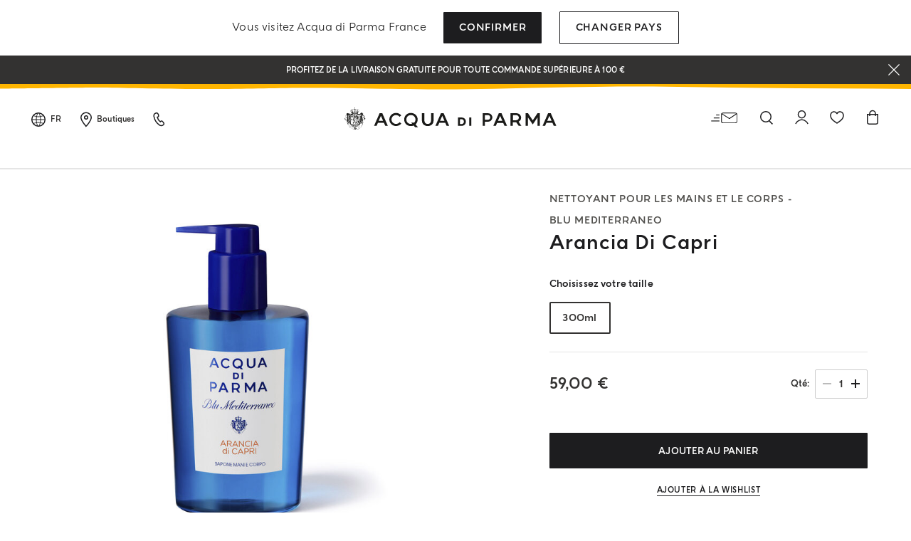

--- FILE ---
content_type: text/html;charset=UTF-8
request_url: https://www.acquadiparma.com/fr/fr/arancia-di-capri/ARANCIAHANDBODYWASH.html
body_size: 37259
content:
<!doctype html>



<html lang="fr">
<head><style>
.product-tile.product-tile-medium .tile-body .tile-name .product-name h3 {
    font-size: .875rem !important;
    line-height: .875rem;
    letter-spacing: .02em;
}
@media (min-width: 1024px) {
    .product-tile.product-tile-medium .tile-body .tile-name .product-name h3 {
        font-size: .875rem !important;
        line-height: .875rem;
        letter-spacing: .02em;
    }
}
@media (min-width: 768px) {
    .product-tile.product-tile-medium .tile-body .tile-name .product-name h3 {
        font-size: .875rem !important;
        line-height: .875rem;
        letter-spacing: .02em;
    }
}</style><meta name="viewport" content="width=device-width, initial-scale=1.0"><link rel="preload" imagesrcset="https://www.acquadiparma.com/dw/image/v2/BDPB_PRD/on/demandware.static/-/Sites-adp-master-catalog/default/dw3d8cef18/images/hi-res-1/ADPADP062427-300ML.master.1.H1.jpg?sw=780&amp;q=85 1x, https://www.acquadiparma.com/dw/image/v2/BDPB_PRD/on/demandware.static/-/Sites-adp-master-catalog/default/dw3d8cef18/images/hi-res-1/ADPADP062427-300ML.master.1.H1.jpg?sw=1560&amp;q=85 2x" as="image" fetchpriority="high">

<meta charset="UTF-8">

<meta http-equiv="x-ua-compatible" content="ie=edge">



<title>Arancia Di Capri Nettoyant Pour Les Mains Et Le Corps - Blu Mediterraneo | Acqua di Parma</title>

<link href="/on/demandware.static/Sites-acquadiparma-Site/-/default/dwd74b49ef/images/favicon.ico" rel="shortcut icon">

<meta name="description" content="Explorez Arancia Di Capri Nettoyant Pour Les Mains Et Le Corps par Acqua di Parma. Découvrez toute la collection de produits de luxe exclusifs de l'iconique Maison italienne. Site officiel.">
<meta name="keywords" content="">






    <!-- OneTrust Cookies Consent Notice start -->




    <script src="https://cdn.cookielaw.org/scripttemplates/otSDKStub.js" data-document-language="true" type="kleecks/javascript" charset="UTF-8" data-domain-script="273f3d70-3d6b-40cb-8b32-fa6acfd62bf6" async="false"></script>
    <script type="kleecks/javascript">
        function OptanonWrapper() {
            $(window).trigger('OneTrustLoaded');
         }
    </script>

<!-- OneTrust Cookies Consent Notice end -->






    <meta name="google-site-verification" content="FthNb9Exh9o_hfPQ10jod4TLF6e025T-q2lz0bdLttc">











    






    
  









  <script type="kleecks/javascript">
    var dataLayer = dataLayer || [];
    dataLayer.push({"clientStatus":"Not client","country":"FR","language":"fr","currencyCode":"EUR","loginStatus":"Logged Out","pageSubSubCategory":"","pageSubcategory":"","pageTopCategory":"SOINS","pageType":"Product Page"});
    
  </script>



    <script type="kleecks/javascript">
        window.googleAnalytics = {
            DATA_LAYER_NAME : 'dataLayer',
            CONTAINER_ID: 'GTM-PVRQC5D',
            ANALYTICS_EVENTS_KEY: 'analyticsEvents'
        };

        var dataLayer = dataLayer || [];

        
        
            dataLayer = dataLayer.concat(
                [{"eeAction":"eeProductDetail","products":[{"id":"ADPADP062427-300ML","isBundle":"No","isEngraved":"No","name":"Arancia di Capri","productCollection":"","productMasterId":"ARANCIAHANDBODYWASH","productMidCategory":"","productStock":"In Stock","variant":"300ML","brand":"Acqua di Parma","category":"body-collection-body-care-bath-collection","price":59}]}]
            );

            
        

    </script>

    

    
        <!-- Google Tag Manager -->
        <script type="kleecks/javascript">(function(w,d,s,l,i){w[l]=w[l]||[];w[l].push({'gtm.start':
        new Date().getTime(),event:'gtm.js'});var f=d.getElementsByTagName(s)[0],
        j=d.createElement(s),dl=l!='dataLayer'?'&l='+l:'';j.async=true;j.src=
        'https://www.googletagmanager.com/gtm.js?id='+i+dl;f.parentNode.insertBefore(j,f);
        })(window,document,'script','dataLayer','GTM-PVRQC5D');</script>
        <!-- End Google Tag Manager -->
    

    <script type="kleecks/javascript">
        
    </script>






    <meta name="robots" content="INDEX,FOLLOW">




    
    
       <link rel="canonical" href="https://www.acquadiparma.com/fr/fr/arancia-di-capri/ARANCIAHANDBODYWASH.html">
    




    
       
            
            
                
            
        
            
            
                <link rel="alternate" href="https://www.acquadiparma.com/de/at/arancia-di-capri/ARANCIAHANDBODYWASH.html" hreflang="de-at">
            
        
            
            
                <link rel="alternate" href="https://www.acquadiparma.com/en/at/arancia-di-capri/ARANCIAHANDBODYWASH.html" hreflang="en-at">
            
        
            
            
                <link rel="alternate" href="https://www.acquadiparma.com/en/be/arancia-di-capri/ARANCIAHANDBODYWASH.html" hreflang="en-be">
            
        
            
            
                <link rel="alternate" href="https://www.acquadiparma.com/fr/be/arancia-di-capri/ARANCIAHANDBODYWASH.html" hreflang="fr-be">
            
        
            
            
                <link rel="alternate" href="https://www.acquadiparma.com/en/bg/arancia-di-capri/ARANCIAHANDBODYWASH.html" hreflang="en-bg">
            
        
            
            
                
            
        
            
            
                <link rel="alternate" href="https://www.acquadiparma.com/en/hr/arancia-di-capri/ARANCIAHANDBODYWASH.html" hreflang="en-hr">
            
        
            
            
                <link rel="alternate" href="https://www.acquadiparma.com/en/cz/arancia-di-capri/ARANCIAHANDBODYWASH.html" hreflang="en-cz">
            
        
            
            
                <link rel="alternate" href="https://www.acquadiparma.com/en/dk/arancia-di-capri/ARANCIAHANDBODYWASH.html" hreflang="en-dk">
            
        
            
            
                <link rel="alternate" href="https://www.acquadiparma.com/en/ee/arancia-di-capri/ARANCIAHANDBODYWASH.html" hreflang="en-ee">
            
        
            
            
                <link rel="alternate" href="https://www.acquadiparma.com/en/fi/arancia-di-capri/ARANCIAHANDBODYWASH.html" hreflang="en-fi">
            
        
            
            
                <link rel="alternate" href="https://www.acquadiparma.com/fr/fr/arancia-di-capri/ARANCIAHANDBODYWASH.html" hreflang="fr-fr">
            
        
            
            
                <link rel="alternate" href="https://www.acquadiparma.com/de/de/arancia-di-capri/ARANCIAHANDBODYWASH.html" hreflang="de-de">
            
        
            
            
                <link rel="alternate" href="https://www.acquadiparma.com/en/gr/arancia-di-capri/ARANCIAHANDBODYWASH.html" hreflang="en-gr">
            
        
            
            
                <link rel="alternate" href="https://www.acquadiparma.com/en/hu/arancia-di-capri/ARANCIAHANDBODYWASH.html" hreflang="en-hu">
            
        
            
            
                <link rel="alternate" href="https://www.acquadiparma.com/en/ie/arancia-di-capri/ARANCIAHANDBODYWASH.html" hreflang="en-ie">
            
        
            
            
                <link rel="alternate" href="https://www.acquadiparma.com/it/it/arancia-di-capri/ARANCIAHANDBODYWASH.html" hreflang="it-it">
            
        
            
            
                <link rel="alternate" href="https://www.acquadiparma.com/en/lv/arancia-di-capri/ARANCIAHANDBODYWASH.html" hreflang="en-lv">
            
        
            
            
                
            
        
            
            
                <link rel="alternate" href="https://www.acquadiparma.com/en/lt/arancia-di-capri/ARANCIAHANDBODYWASH.html" hreflang="en-lt">
            
        
            
            
                <link rel="alternate" href="https://www.acquadiparma.com/fr/lu/arancia-di-capri/ARANCIAHANDBODYWASH.html" hreflang="fr-lu">
            
        
            
            
                <link rel="alternate" href="https://www.acquadiparma.com/en/lu/arancia-di-capri/ARANCIAHANDBODYWASH.html" hreflang="en-lu">
            
        
            
            
                <link rel="alternate" href="https://www.acquadiparma.com/de/lu/arancia-di-capri/ARANCIAHANDBODYWASH.html" hreflang="de-lu">
            
        
            
            
                
            
        
            
            
                <link rel="alternate" href="https://www.acquadiparma.com/en/nl/arancia-di-capri/ARANCIAHANDBODYWASH.html" hreflang="en-nl">
            
        
            
            
                <link rel="alternate" href="https://www.acquadiparma.com/en/no/arancia-di-capri/ARANCIAHANDBODYWASH.html" hreflang="en-no">
            
        
            
            
                <link rel="alternate" href="https://www.acquadiparma.com/en/pl/arancia-di-capri/ARANCIAHANDBODYWASH.html" hreflang="en-pl">
            
        
            
            
                <link rel="alternate" href="https://www.acquadiparma.com/en/pt/arancia-di-capri/ARANCIAHANDBODYWASH.html" hreflang="en-pt">
            
        
            
            
                <link rel="alternate" href="https://www.acquadiparma.com/en/ro/arancia-di-capri/ARANCIAHANDBODYWASH.html" hreflang="en-ro">
            
        
            
            
                <link rel="alternate" href="https://www.acquadiparma.com/en/sk/arancia-di-capri/ARANCIAHANDBODYWASH.html" hreflang="en-sk">
            
        
            
            
                <link rel="alternate" href="https://www.acquadiparma.com/en/si/arancia-di-capri/ARANCIAHANDBODYWASH.html" hreflang="en-si">
            
        
            
            
                <link rel="alternate" href="https://www.acquadiparma.com/es/es/arancia-di-capri/ARANCIAHANDBODYWASH.html" hreflang="es-es">
            
        
            
            
                <link rel="alternate" href="https://www.acquadiparma.com/en/se/arancia-di-capri/ARANCIAHANDBODYWASH.html" hreflang="en-se">
            
        
            
            
                <link rel="alternate" href="https://www.acquadiparma.com/de/ch/arancia-di-capri/ARANCIAHANDBODYWASH.html" hreflang="de-ch">
            
        
            
            
                <link rel="alternate" href="https://www.acquadiparma.com/fr/ch/arancia-di-capri/ARANCIAHANDBODYWASH.html" hreflang="fr-ch">
            
        
            
            
                <link rel="alternate" href="https://www.acquadiparma.com/it/ch/arancia-di-capri/ARANCIAHANDBODYWASH.html" hreflang="it-ch">
            
        
            
            
                <link rel="alternate" href="https://www.acquadiparma.com/en/gb/arancia-di-capri/ARANCIAHANDBODYWASH.html" hreflang="en-gb">
            
        
            <link rel="alternate" href="https://www.acquadiparma.com/default/en/arancia-di-capri/ARANCIAHANDBODYWASH.html" hreflang="en-us">
        
    


<meta property="og:title" content="Acqua di Parma">

    
    
        <meta property="og:url" content="https://www.acquadiparma.com/fr/fr/arancia-di-capri/ARANCIAHANDBODYWASH.html">
    

<meta property="og:type" content="website">
<meta property="og:description" content="Acheter Arancia di Capri Blu Mediterraneo par Acqua di Parma. Parcourez toute la Gel douche collection et découvrez les produits au design unique de l'iconique Maison italienne.">
<meta property="og:image" content="https://www.acquadiparma.com/on/demandware.static/Sites-acquadiparma-Site/-/default/dw671564d3/images/svg/logo.svg">




    
    




<link rel="preload" href="/on/demandware.static/Sites-acquadiparma-Site/-/default/dw82cec36f/fonts/AcquadiParma-Light.woff2" as="font" type="font/woff2" crossorigin="anonymous">
<link rel="preload" href="/on/demandware.static/Sites-acquadiparma-Site/-/default/dwaab781b6/fonts/AcquadiParma-Bold.woff2" as="font" type="font/woff2" crossorigin="anonymous">
<link rel="preload" href="/on/demandware.static/Sites-acquadiparma-Site/-/default/dwa74bfb9f/fonts/AcquadiParma-Light.woff" as="font" type="font/woff" crossorigin="anonymous">
<link rel="preload" href="/on/demandware.static/Sites-acquadiparma-Site/-/default/dw7075fb6e/fonts/AcquadiParma-Bold.woff" as="font" type="font/woff" crossorigin="anonymous">


<style>
    @font-face {
        font-family: "Acqua di Parma";
        font-weight: 400;
        font-style: normal;
        font-display: swap;
        font-display: swap;src: local("AcquadiParma-Light"), url("/on/demandware.static/Sites-acquadiparma-Site/-/default/dw82cec36f/fonts/AcquadiParma-Light.woff2") format("woff2"), url("https://www.acquadiparma.com/fr/fr/fonts/AcquadiParma-Light.woff") format("woff");
    }

    @font-face {
        font-family: "Acqua di Parma";
        font-weight: 700;
        font-style: normal;
        font-display: swap;
        font-display: swap;src: local("AcquadiParma-Bold"), url("/on/demandware.static/Sites-acquadiparma-Site/-/default/dwaab781b6/fonts/AcquadiParma-Bold.woff2") format("woff2"), url("https://www.acquadiparma.com/fr/fr/fonts/AcquadiParma-Bold.woff") format("woff");
    }

    @font-face {
        font-family: "CGTimesRegular";
        font-style: normal;
        font-display: swap;
        font-display: swap;src: local("CGTimesRegular"), url("/on/demandware.static/Sites-acquadiparma-Site/-/default/dwcca8fe89/fonts/CGTimesRegular.ttf") format("truetype");
    }

    @font-face {
        font-family: "Tangerine";
        font-weight: 700;
        font-style: normal;
        font-display: swap;
        font-display: swap;src: local("Tangerine"), url("/on/demandware.static/Sites-acquadiparma-Site/-/default/dwcb72557c/fonts/Tangerine-Bold.ttf") format("truetype");
    }
</style>


<link rel="preload" href="/on/demandware.static/Sites-acquadiparma-Site/-/default/dw0179fd96/images/product/blank_grey.png" as="image" type="image/png">
<link rel="preload" href="/on/demandware.static/Sites-acquadiparma-Site/-/default/dw671564d3/images/svg/logo.svg" as="image" type="image/svg+xml">


<link rel="stylesheet" href="https://www.acquadiparma.com/on/demandware.static/Sites-acquadiparma-Site/-/fr_FR/v1769037123431/css/global.css" no-defer="no-defer">



    <link rel="stylesheet" href="https://www.acquadiparma.com/on/demandware.static/Sites-acquadiparma-Site/-/fr_FR/v1769037123431/css/common/layout/page.css" no-defer="no-defer">

    <link rel="stylesheet" href="https://www.acquadiparma.com/on/demandware.static/Sites-acquadiparma-Site/-/fr_FR/v1769037123431/css/swiperImports.css" no-defer="no-defer">

    <link rel="stylesheet" href="https://www.acquadiparma.com/on/demandware.static/Sites-acquadiparma-Site/-/fr_FR/v1769037123431/css/product/detail.css" no-defer="no-defer">

    <link rel="stylesheet" href="https://www.acquadiparma.com/on/demandware.static/Sites-acquadiparma-Site/-/fr_FR/v1769037123431/css/pd/allMenuComponents.css" no-defer="no-defer">






    <script type="text/plain" src="https://try.abtasty.com/bf54020f0a4e2ce0ecd999b39119b525.js" class="optanon-category-C0002"></script>







    
<script src="https://www.booxi.eu/api/booknow.js" async type="kleecks/javascript"></script>
 <script type="kleecks/javascript">
    var booxiCountryCode = 'FR';
    var booxiLanguageCode = 'fre';
    var booxiApiKey = '0I196GUy8q2E97u24b9Y93U882981KDM';
    var booxiLoginURL = '/fr/fr/login/?source=booxiSource';
    var booxiClientData = null;
</script>






    <!-- Live Story Main Script -->
    <script type="kleecks/javascript">(function(d,w,s,u,y,z) { y=d.createElement(s);
        z=d.getElementsByTagName(s)[0]; y.src=u; y.type="text/javascript"; y.async=1; z.parentNode.insertBefore(y,z);
        })(document,window,"script","https://assets.livestory.io/dist/livestory-acquadiparma.min.js");
    </script>
    <script type="kleecks/javascript">
        window.LS_CONTROLLER_URL = "https://www.acquadiparma.com/on/demandware.store/Sites-acquadiparma-Site/fr_FR/Livestory-Parse";
    </script>





    



<script src="https://www.google.com/recaptcha/api.js" defer type="kleecks/javascript"></script>



    <script async src="https://eu-library.klarnaservices.com/lib.js" data-client-id="eb506c75-70db-5a7b-9603-2acddbe9e206" type="kleecks/javascript"></script>




    <!-- Hotjar Tracking Code for https://www.acquadiparma.com -->
<script type="kleecks/javascript">
    (function(h,o,t,j,a,r){
        h.hj=h.hj||function(){(h.hj.q=h.hj.q||[]).push(arguments)};
        h._hjSettings={hjid:2994867,hjsv:6};
        a=o.getElementsByTagName('head')[0];
        r=o.createElement('script');r.async=1;
        r.src=t+h._hjSettings.hjid+j+h._hjSettings.hjsv;
        a.appendChild(r);
    })(window,document,'https://static.hotjar.com/c/hotjar-','.js?sv=');
</script>





<script type="kleecks/javascript">//<!--
/* <![CDATA[ (head-active_data.js) */
var dw = (window.dw || {});
dw.ac = {
    _analytics: null,
    _events: [],
    _category: "",
    _searchData: "",
    _anact: "",
    _anact_nohit_tag: "",
    _analytics_enabled: "true",
    _timeZone: "Europe/Rome",
    _capture: function(configs) {
        if (Object.prototype.toString.call(configs) === "[object Array]") {
            configs.forEach(captureObject);
            return;
        }
        dw.ac._events.push(configs);
    },
	capture: function() { 
		dw.ac._capture(arguments);
		// send to CQ as well:
		if (window.CQuotient) {
			window.CQuotient.trackEventsFromAC(arguments);
		}
	},
    EV_PRD_SEARCHHIT: "searchhit",
    EV_PRD_DETAIL: "detail",
    EV_PRD_RECOMMENDATION: "recommendation",
    EV_PRD_SETPRODUCT: "setproduct",
    applyContext: function(context) {
        if (typeof context === "object" && context.hasOwnProperty("category")) {
        	dw.ac._category = context.category;
        }
        if (typeof context === "object" && context.hasOwnProperty("searchData")) {
        	dw.ac._searchData = context.searchData;
        }
    },
    setDWAnalytics: function(analytics) {
        dw.ac._analytics = analytics;
    },
    eventsIsEmpty: function() {
        return 0 == dw.ac._events.length;
    }
};
/* ]]> */
// -->
</script>
<script type="kleecks/javascript">//<!--
/* <![CDATA[ (head-cquotient.js) */
var CQuotient = window.CQuotient = {};
CQuotient.clientId = 'bdpb-acquadiparma';
CQuotient.realm = 'BDPB';
CQuotient.siteId = 'acquadiparma';
CQuotient.instanceType = 'prd';
CQuotient.locale = 'fr_FR';
CQuotient.fbPixelId = '__UNKNOWN__';
CQuotient.activities = [];
CQuotient.cqcid='';
CQuotient.cquid='';
CQuotient.cqeid='';
CQuotient.cqlid='';
CQuotient.apiHost='api.cquotient.com';
/* Turn this on to test against Staging Einstein */
/* CQuotient.useTest= true; */
CQuotient.useTest = ('true' === 'false');
CQuotient.initFromCookies = function () {
	var ca = document.cookie.split(';');
	for(var i=0;i < ca.length;i++) {
	  var c = ca[i];
	  while (c.charAt(0)==' ') c = c.substring(1,c.length);
	  if (c.indexOf('cqcid=') == 0) {
		CQuotient.cqcid=c.substring('cqcid='.length,c.length);
	  } else if (c.indexOf('cquid=') == 0) {
		  var value = c.substring('cquid='.length,c.length);
		  if (value) {
		  	var split_value = value.split("|", 3);
		  	if (split_value.length > 0) {
			  CQuotient.cquid=split_value[0];
		  	}
		  	if (split_value.length > 1) {
			  CQuotient.cqeid=split_value[1];
		  	}
		  	if (split_value.length > 2) {
			  CQuotient.cqlid=split_value[2];
		  	}
		  }
	  }
	}
}
CQuotient.getCQCookieId = function () {
	if(window.CQuotient.cqcid == '')
		window.CQuotient.initFromCookies();
	return window.CQuotient.cqcid;
};
CQuotient.getCQUserId = function () {
	if(window.CQuotient.cquid == '')
		window.CQuotient.initFromCookies();
	return window.CQuotient.cquid;
};
CQuotient.getCQHashedEmail = function () {
	if(window.CQuotient.cqeid == '')
		window.CQuotient.initFromCookies();
	return window.CQuotient.cqeid;
};
CQuotient.getCQHashedLogin = function () {
	if(window.CQuotient.cqlid == '')
		window.CQuotient.initFromCookies();
	return window.CQuotient.cqlid;
};
CQuotient.trackEventsFromAC = function (/* Object or Array */ events) {
try {
	if (Object.prototype.toString.call(events) === "[object Array]") {
		events.forEach(_trackASingleCQEvent);
	} else {
		CQuotient._trackASingleCQEvent(events);
	}
} catch(err) {}
};
CQuotient._trackASingleCQEvent = function ( /* Object */ event) {
	if (event && event.id) {
		if (event.type === dw.ac.EV_PRD_DETAIL) {
			CQuotient.trackViewProduct( {id:'', alt_id: event.id, type: 'raw_sku'} );
		} // not handling the other dw.ac.* events currently
	}
};
CQuotient.trackViewProduct = function(/* Object */ cqParamData){
	var cq_params = {};
	cq_params.cookieId = CQuotient.getCQCookieId();
	cq_params.userId = CQuotient.getCQUserId();
	cq_params.emailId = CQuotient.getCQHashedEmail();
	cq_params.loginId = CQuotient.getCQHashedLogin();
	cq_params.product = cqParamData.product;
	cq_params.realm = cqParamData.realm;
	cq_params.siteId = cqParamData.siteId;
	cq_params.instanceType = cqParamData.instanceType;
	cq_params.locale = CQuotient.locale;
	
	if(CQuotient.sendActivity) {
		CQuotient.sendActivity(CQuotient.clientId, 'viewProduct', cq_params);
	} else {
		CQuotient.activities.push({activityType: 'viewProduct', parameters: cq_params});
	}
};
/* ]]> */
// -->
</script>
<!-- Demandware Apple Pay -->

<style type="text/css">ISAPPLEPAY{display:inline}.dw-apple-pay-button,.dw-apple-pay-button:hover,.dw-apple-pay-button:active{background-color:black;background-image:-webkit-named-image(apple-pay-logo-white);background-position:50% 50%;background-repeat:no-repeat;background-size:75% 60%;border-radius:5px;border:1px solid black;box-sizing:border-box;margin:5px auto;min-height:30px;min-width:100px;padding:0}
.dw-apple-pay-button:after{content:'Apple Pay';visibility:hidden}.dw-apple-pay-button.dw-apple-pay-logo-white{background-color:white;border-color:white;background-image:-webkit-named-image(apple-pay-logo-black);color:black}.dw-apple-pay-button.dw-apple-pay-logo-white.dw-apple-pay-border{border-color:black}</style>

<meta name="generator" content="Kleecks"><meta property="og:locale" content="fr_FR"><meta name="twitter:title" content="Arancia Di Capri Nettoyant Pour Les Mains Et Le Corps - Blu Mediterraneo | Acqua di Parma"><meta name="twitter:url" content="https://www.acquadiparma.com/fr/fr/arancia-di-capri/ARANCIAHANDBODYWASH.html"><meta name="twitter:description" content="Explorez Arancia Di Capri Nettoyant Pour Les Mains Et Le Corps par Acqua di Parma. Découvrez toute la collection de produits de luxe exclusifs de l'iconique Maison italienne. Site officiel."><meta name="twitter:card" content="summary"><script type="application/ld+json">{"@context":"https://schema.org","@type":"Product","name":"Nettoyant pour les mains et le corps Blu Mediterraneo arancia di capri","description":"Transportez vos sens vers la légendaire île de Capri grâce ce nettoyant polyvalent pour les mains et le corps, gorgé des notes de l'orange de Capri, de mandarine et de citron, qui laisse la peau propre et légèrement parfumée d'une senteur relaxante. Inspiré par l'orange de l'île de Capri et la chaleur du soleil italien qui teinte la peau, le nettoyant pour les mains et le corps Arancia di Capri est une formule polyvalente à double usage qui regorge de notes relaxantes d'Arancia di Capri de la collection Blu Mediterraneo et de propriétés somptueuses qui laissent la peau propre, douce et hydratée. Parfait comme nettoyant pour les mains ou sous la douche pour le corps, il s'applique sur la peau sans effort avec une texture mousseuse délicate, agréable et facile à rincer. Il contient des nettoyants doux et de la glycérine et évoque, avec ses notes d'agrumes éclatantes, l'atmosphère vibrante et enchanteresse de Capri où la mer, la nature, l'art et la culture ne font qu'un. Présenté dans un flacon en plastique recyclé avec une pompe à vis amovible pour optimiser le processus de recyclage, le produit est également accompagné d'un emballage secondaire en papier certifié FSC. Une expérience luxueuse qui laissera votre peau s'imprégner du parfum d'Arancia di Capri pour une sensation de luminosité rayonnante tout au long de la journée. En cas de contact avec les yeux, rincer immédiatement à l'eau. Rincer la peau après utilisation.Transportez vos sens vers la légendaire île de Capri grâce ce nettoyant polyvalent pour les mains et le corps, gorgé des notes de l'orange de Capri, de mandarine et de citron, qui laisse la peau propre et légèrement parfumée d'une senteur relaxante. Inspiré par l'orange de l'île de Capri et la chaleur du soleil italien qui teinte la peau, le nettoyant pour les mains et le corps Arancia di Capri est une formule polyvalente à double usage qui regorge de notes relaxantes d'Arancia di Capri de la collection Blu Mediterraneo et de propriétés somptueuses qui laissent la peau propre, douce et hydratée. Parfait comme nettoyant pour les mains ou sous la douche pour le corps, il s'applique sur la peau sans effort avec une texture mousseuse délicate, agréable et facile à rincer. Il contient des nettoyants doux et de la glycérine et évoque, avec ses notes d'agrumes éclatantes, l'atmosphère vibrante et enchanteresse de Capri où la mer, la nature, l'art et la culture ne font qu'un. Présenté dans un flacon en plastique recyclé avec une pompe à vis amovible pour optimiser le processus de recyclage, le produit est également accompagné d'un emballage secondaire en papier certifié FSC. Une expérience luxueuse qui laissera votre peau s'imprégner du parfum d'Arancia di Capri pour une sensation de luminosité rayonnante tout au long de la journée. En cas de contact avec les yeux, rincer immédiatement à l'eau. Rincer la peau après utilisation. Notes de tête : Orange douce d'Italie, Mandarine d'Italie, Citron d'Italie Notes de cœur : Petit-grain, Cardamome Notes de fond : Caramel, Musc","category":"Produits pour le bain et le corps","image":[{"@type":"ImageObject","name":"Arancia di Capri, 300ML, hi-res-1","url":"https://www.acquadiparma.com/dw/image/v2/BDPB_PRD/on/demandware.static/-/Sites-adp-master-catalog/default/dw3d8cef18/images/hi-res-1/ADPADP062427-300ML.master.1.H1.jpg?sw=780&q=85"},{"@type":"ImageObject","name":"Arancia di Capri, 300ML, hi-res-1","url":"https://www.acquadiparma.com/dw/image/v2/BDPB_PRD/on/demandware.static/-/Sites-adp-master-catalog/default/dw28de6691/images/hi-res-1/ADPADP062427-300ML.2.H1.jpg?sw=780&q=85"},{"@type":"ImageObject","name":"Arancia di Capri, 300ML, hi-res-1","url":"https://www.acquadiparma.com/dw/image/v2/BDPB_PRD/on/demandware.static/-/Sites-adp-master-catalog/default/dw164bff81/images/hi-res-1/ADPADP062427-300ML.3.H1.jpg?sw=780&q=85"},{"@type":"ImageObject","name":"Arancia di Capri, 300ML, hi-res-1","url":"https://www.acquadiparma.com/dw/image/v2/BDPB_PRD/on/demandware.static/-/Sites-adp-master-catalog/default/dw1f7ed9c4/images/hi-res-1/ADPADP062427-300ML.4.H1.jpg?sw=780&q=85"}],"brand":{"@type":"Brand","name":"Acqua di Parma","alternateName":"ADP","logo":"/on/demandware.static/Sites-acquadiparma-Site/-/default/dw671564d3/images/svg/logo.svg"},"manufacturer":{"@type":"Organization","name":"Acqua Di Parma"},"sku":"ADPADP062427-300ML","inProductGroupWithID":"ARANCIAHANDBODYWASH","offers":{"@type":"Offer","url":"https://www.acquadiparma.com/fr/fr/arancia-di-capri/ARANCIAHANDBODYWASH.html","price":"59.00","priceCurrency":"EUR","availability":"https://schema.org/InStock","itemCondition":"https://schema.org/NewCondition","seller":{"@type":"Organization","name":"Acqua di Parma","logo":"/on/demandware.static/Sites-acquadiparma-Site/-/default/dw671564d3/images/svg/logo.svg"},"hasMerchantReturnPolicy":{"@type":"MerchantReturnPolicy","name":"Merchant Return Policy","description":"This return policy applies to all products sold by Acqua di Parma.","merchantReturnLink":"https://www.acquadiparma.com/fr/fr/client-service/","returnMethod":"https://schema.org/ReturnByMail","applicableCountry":{"@type":"Country","name":"FR"},"merchantReturnDays":"14","refundType":"https://schema.org/FullRefund"},"shippingDetails":{"@type":"OfferShippingDetails","deliveryTime":{"@type":"ShippingDeliveryTime","handlingTime":{"@type":"QuantitativeValue","maxValue":"6","minValue":"3","unitCode":"d"}}}},"mpn":"8028713624278","gtin":"8028713624278","size":"300ML"}</script><style>* {
  -webkit-transition: none !important;
  -moz-transition: none !important;
  -o-transition: none !important;
  -ms-transition: none !important;
  transition: none !important;
}</style></head>
<body class="KL-D-14 KL-LANG-fr KL-P_URL_1-fr KL-P_URL_2-fr KL-P_URL_3-arancia-di-capri KL-URL-ARANCIAHANDBODYWASH_html KL-URL-LEVEL-4 KL-CMS_URL-LEVEL-4 KL-UA-BOT KL-UA-DESKTOP sp-PRODUCT KL-scripts-loading KL-styles-loading a56464aaed98e91e93d50d2f3c862ecb" kl-user-country-isocode="US" kl-country-locale-isocode="FR" kl-shipping-min="3" kl-shipping-max="6"><script type="kleecks/javascript">function KL_getCookie(name) {
    var match = document.cookie.match(new RegExp('(^| )' + name + '=([^;]+)'));
    if (match) return match[2];
}
  
function KL_setCookie(name, value, days) {
    var expires = '';
    if (days) {
        var date = new Date();
        date.setTime(date.getTime() + (days * 24 * 60 * 60 * 1000));
        expires = '; expires=' + date.toUTCString();
    }
    document.cookie = name + '=' + value + expires + '; path=/';
}</script>








    









    <input type="hidden" name="analytics-events" value="[{&quot;eeAction&quot;:&quot;eeProductDetail&quot;,&quot;products&quot;:[{&quot;id&quot;:&quot;ADPADP062427-300ML&quot;,&quot;isBundle&quot;:&quot;No&quot;,&quot;isEngraved&quot;:&quot;No&quot;,&quot;name&quot;:&quot;Arancia di Capri&quot;,&quot;productCollection&quot;:&quot;&quot;,&quot;productMasterId&quot;:&quot;ARANCIAHANDBODYWASH&quot;,&quot;productMidCategory&quot;:&quot;&quot;,&quot;productStock&quot;:&quot;In Stock&quot;,&quot;variant&quot;:&quot;300ML&quot;,&quot;brand&quot;:&quot;Acqua di Parma&quot;,&quot;category&quot;:&quot;body-collection-body-care-bath-collection&quot;,&quot;price&quot;:59}]}]">


    
        <!-- Google Tag Manager (noscript) -->
        <noscript><iframe height="0" width="0" style="display:none;visibility:hidden" data-kleecks-src="https://www.googletagmanager.com/ns.html?id=GTM-PVRQC5D"></iframe></noscript>
        <!-- End Google Tag Manager (noscript) -->
    





    
    
    <script type="kleecks/javascript">
        window.mcTrackingCodeData = {"setOrgId":{"payload":"7275512","mandatory":true,"pushed":false},"setUserInfo":{"payload":{"email":"GUEST","details":{"currency":"EUR","language":"fr","country":"FR"}},"mandatory":true,"pushed":false},"trackPageView":{"payload":{"item":"ADPADP062427-300ML"},"mandatory":false,"pushed":false}};
    </script>






<div id="wrapper">
<script type="kleecks/javascript">//common/scripts.isml</script>
<script defer type="kleecks/javascript" src="https://www.acquadiparma.com/on/demandware.static/Sites-acquadiparma-Site/-/fr_FR/v1769037123431/js/main.js"></script>

    <script defer type="kleecks/javascript" src="https://www.acquadiparma.com/on/demandware.static/Sites-acquadiparma-Site/-/fr_FR/v1769037123431/js/common/layout/page.js">
    </script>

    <script defer type="kleecks/javascript" src="https://www.acquadiparma.com/on/demandware.static/Sites-acquadiparma-Site/-/fr_FR/v1769037123431/js/productDetail.js">
    </script>

    <script type="kleecks/module" src="https://unpkg.com/@google/model-viewer/dist/model-viewer.min.js">
    </script>

    <script defer type="kleecks/javascript" src="https://www.acquadiparma.com/on/demandware.static/Sites-acquadiparma-Site/-/fr_FR/v1769037123431/js/engraving.js">
    </script>

    <script defer type="kleecks/javascript" src="https://www.acquadiparma.com/on/demandware.static/Sites-acquadiparma-Site/-/fr_FR/v1769037123431/js/candleTag.js">
    </script>

    <script defer type="kleecks/javascript" src="https://www.acquadiparma.com/on/demandware.static/Sites-acquadiparma-Site/-/fr_FR/v1769037123431/js/pd/allMenuComponents.js">
    </script>


<div class="error-messaging"></div>
<div class="page" data-action="Product-Show" data-querystring="pid=ARANCIAHANDBODYWASH" data-navigation="">
<div class="modal fade" id="removeProductModal" tabindex="-1" role="dialog" aria-labelledby="removeProductLineItemModal">
    <div class="modal-dialog modal-dialog-centered" role="document">
        <div class="modal-content">
            <div class="modal-header delete-confirmation-header">
                <span class="modal-title text-xxl" id="removeProductLineItemModal">Supprimer le produit&nbsp;?</span>
                <button type="button" class="close" data-dismiss="modal" aria-label="Close">
                    <span aria-hidden="true" class="icon icon-modal-close"></span>
                </button>
            </div>
            <div class="modal-body delete-confirmation-body">
                Êtes-vous sûr de vouloir retirer cet article du panier ?
                <p class="product-to-remove"></p>
            </div>
            <div class="modal-footer">
                <button type="button" class="btn btn-outline-primary btn-m" data-dismiss="modal">Annuler</button>
                <button type="button" class="btn btn-primary cart-delete-confirmation-btn btn-m" data-dismiss="modal">
                    Oui
                </button>
            </div>
        </div>
    </div>
</div>




<header class="page-header-container promo-open">

    
    

    

    <div id="countries-popup">
        <div class="countries-popup-wrapper">
            <span class="countries-popup-title font-weight-normal">Vous visitez Acqua di Parma <span>France</span></span>
            <div class="actions">
                <a class="btn btn-primary country-link text-m" href="javascript:void(0);" rel="nofollow" data-href="/on/demandware.store/Sites-acquadiparma-Site/fr_FR/CountrySelector-SetAjaxCountry?code=FR&amp;loc=fr_FR&amp;src=popup&amp;current=true">Confirmer</a>

                <a class="btn btn-outline-primary text-m" href="https://www.acquadiparma.com/countries/" title="countries">Changer pays</a>
            </div>
        </div>
    </div>



    
    
    <div class="promo-message-popup">
        <button type="button" class="close-button" aria-label="Close">
            <span class="icon icon-close-white"></span>
        </button>
        <div class="content d-flex justify-content-center align-items-center h-100">
            
	 


	<div class="html-slot-container h-100">
    
        
            <div class="promo-swiper-container h-100">
                <div class="swiper-wrapper">
                    
                        <div class="swiper-slide d-flex d-align align-items-center justify-content-center">
                            Profitez de la Livraison gratuite pour toute commande supérieure à 100 €
                        </div>
                    
                        <div class="swiper-slide d-flex d-align align-items-center justify-content-center">
                            <p><span style="color:#ffffff;">&nbsp;New in:&nbsp;</span><a href="https://www.acquadiparma.com/fr/fr/colonia-il-profumo-millesimato/COLONIAMILLESIMATOSPRAY.html" title="COLONIAMILLESIMATOSPRAY"><span style="color:#ffffff;">COLONIA IL PROFUMO MILLESIMATO</span></a>&nbsp;</p>
                        </div>
                    
                        <div class="swiper-slide d-flex d-align align-items-center justify-content-center">
                            Inscrivez-vous et profitez de nos avantages
                        </div>
                    
                        <div class="swiper-slide d-flex d-align align-items-center justify-content-center">
                            Cadeau offert pour toute commande supérieure à 180€
                        </div>
                    
                </div>
            </div>
        
    
</div>
  
	
        </div>
    </div>



    
    <div class="header-wave"></div>

    
    <div class="container-fluid">
        <div class="row no-gutters navbar-header align-items-center">
            
            <div class="col-2 col-md-3 col-lg-4 navbar-header-left d-flex justify-content-start">
                    
                <div class="menu-item country-select-container d-none d-lg-inline-block">
                    
    
    <div class="country-selector main-category d-none d-lg-inline-block" tabindex="0">
        <span class="icon icon-globe"></span>
        
            <button class="country-code d-none d-lg-inline-block" data-toggle="dropdown" aria-expanded="false" aria-label="France">
                FR
            </button>
        
    </div>
    <div class="aside-dropdown switch-languages" data-current-locale="fr_FR">
        <div class="content">
            <div class="current-country">
                <div class="close-element">
                    <span class="icon icon-small icon-close"></span>
                </div>
                <div class="shipping-to">
                    <span class="shipping-to-label text-xs">Livraison à:</span>
                    <span class="shipping-country-name text-xs">France</span>
                </div>
                <div class="change-country">
                    <a class="change-country-link text-xs" href="https://www.acquadiparma.com/countries/" rel="nofollow" title="countries">Modifier le Pays de Livraison</a>
                </div>
            </div>
            
            
        </div>
    </div>


                </div>
                    
                <div class="menu-item d-none d-lg-inline-block">
                    <a class="d-flex align-items-center" href="https://www.acquadiparma.com/fr/fr/store-locator/" title="Trouver une boutique" aria-label="Trouver une boutique">
                        <span class="icon icon-pin"></span>
                        <span class="d-none d-lg-inline-block ma-l-2 text-xxs font-weight-bold">Boutiques</span>
                    </a>
                </div>
                    
                <div class="menu-item d-none d-lg-inline-block">
                    <a href="https://www.acquadiparma.com/fr/fr/contact-us/" title="Contact" aria-label="Contact">
                        <span class="icon icon-phone"></span>
                    </a>
                </div>
                    
                <div class="menu-item mobile-menu mobile-menu-icon-cointainer d-lg-none">
                    <button class="navbar-toggler d-lg-none" type="button" data-toggle="offcanvas" aria-controls="sg-navbar-collapse" aria-expanded="false" aria-label="Basculer la navigation">
    <span class="icon icon-close icon-hamburger-close"></span>
    <span class="icon icon-hamburger-search"></span>
</button>
                </div>
            </div>
            
            <div class="col-8 col-md-6 col-lg-4 text-center">
                <a href="https://www.acquadiparma.com/fr/fr/" title="Acqua di Parma Accueil">
                    <img class="header-logo img-fluid" src="/on/demandware.static/Sites-acquadiparma-Site/-/default/dw671564d3/images/svg/logo.svg" alt="Acqua di Parma" title="Acqua di Parma" width="336" height="28" loading="lazy">
                </a>
            </div>
            
            <div class="col-2 col-md-3 col-lg-4 text-right layer-container-wrapper navbar-header-right d-flex justify-content-end">
                    
                <div class="menu-item mobile-hidden newsletter-icon-container">
                    
    <div class="nl-button">
        <button id="nl_button_header" aria-label="Chercher" aria-expanded="false">
            <span class="icon icon-newsletter"></span>
        </button>
    </div>


                </div>
                <div class="menu-item d-none d-lg-inline-block search search-icon-container" role="search">
                    <div class="search-button">
    <button id="search_button_header" aria-label="Chercher" aria-expanded="false">
        <span class="icon icon-search header-search-toggler"></span>
    </button>
</div>

                </div>
                    
                <div class="menu-item mobile-hidden login-icon-container">
                    <div class="user">
    
        
            <a class="login-popup-opener" href="javascript:void(0);" title="Login" aria-label="Login" data-toggle="modal" data-target="#loginModal">
                <span class="icon icon-account"></span>
            </a>
        
    
</div>
                </div>
                    
                <div class="menu-item mobile-hidden favourites-container">
                    
    <a class="wishlist" href="https://www.acquadiparma.com/fr/fr/wishlist/" title="Liste de souhaits" aria-label="Liste de souhaits">
        <span class="icon icon-wishlist"></span>
    </a>

                </div>
                    
                <div class="menu-item mini-cart-layer">
                    <div class="header-minicart layer-opener minicart-button" data-action-url="/on/demandware.store/Sites-acquadiparma-Site/fr_FR/Cart-MiniCartShow" data-parent-wrapper="mini-cart-layer">
                        <a class="link" href="https://www.acquadiparma.com/fr/fr/cart/" title="Aller au panier" aria-label="Aller au panier">
                            
    <span class="minicart-quantity-container ">
        <span class="icon icon-cart"></span>
        <span class="minicart-quantity d-none">
            0
        </span>
    </span>

                        </a>
                    </div>
                </div>
            </div>
        </div>
    </div>

    
    <nav class="header-navigation" aria-label="Page navigation">
        <div class="main-menu-container">

            
            <div class="search-wrapper d-block d-lg-none">
                <div class="site-search">
                    <div class="form-wrapper container-fluid">
                        <form role="search" action="https://www.acquadiparma.com/fr/fr/search/" method="get" name="simpleSearch">
                            <div class="form-group ma-0 w-100">
                                <input class="form-control form-control-icon-search form-control-action search-field" type="search" id="headerSearchInput" name="q" value="" placeholder="Rechercher des produits" autocomplete="off" aria-label="Rechercher des produits" data-searchminchars="3" required>

                                
                                <button type="button" class="search-clear-btn form-control-action-btn d-lg-none" data-action="inputClear">
                                    <span class="action-btn-icon-close"></span>
                                </button>

                                
                                <button type="submit" class="search-submit-btn form-control-action-btn d-none d-lg-block" data-action="formSubmit">
                                    <span class="action-btn-text">Recherche</span>
                                </button>
                            </div>
                            <input type="hidden" value="fr_FR" name="lang">
                        </form>
                        
                        <button type="button" class="search-close" aria-label="Fermer"><span class="icon icon-close"></span></button>
                    </div>
                </div>

                
                <div class="suggestions-wrapper" data-url="/on/demandware.store/Sites-acquadiparma-Site/fr_FR/SearchServices-GetSuggestions?q=">
                    <div class="suggestions-container container-fluid"></div>
                </div>
            </div>

            
            
                



    
    


    
    <div class="navbar-header-center main-menu-section d-none d-lg-block">
        <div class="main-menu" id="sg-navbar-collapse">
            <nav id="nav" class="experience-navbar" aria-label="Le menu de navigation">
                <div class="main-menu-wrapper">

                    
                    <div class="navbar-wrapper">
                        <div class="nav navbar-nav"></div>
                    </div>

                    
                    <template id="navbar-template">
                        <div class="nav-item experience-nav-item text-center text-uppercase font-weight-bold d-flex d-lg-block">
                            <div class="d-flex align-items-center">
                                <div class="d-none pa-r-3 nav-image-mobile">
                                    <img class="lazy" src="" alt="" loading="lazy">
                                </div>
                                <a href id class="experience-nav-link" data-toggle="dropdown" aria-haspopup="true" aria-expanded="false" aria-label="Ouvrez le menu: placeholder">
                                </a>
                            </div>

                            <div class="d-block d-lg-none">
                                <span class="icon icon-chevron-right"></span>
                            </div>
                        </div>
                    </template>

                    <div class="experience-dropdown-menu hide">
                        <div class="container-fluid position-relative">

                            <button type="button" class="menu-dropdown-close d-none d-lg-block position-absolute" aria-label="Fermer">
                                <span class="icon icon-close"></span>
                            </button>

                            
                                
                                
                                    
                                
                                <div class="experience-region experience-menuContent"><div class="experience-component experience-menu-menuFirstLevel">

<div class="row dropdown-first-level-wrapper flex-column hide" data-name="saint-Valentin" data-link="https://www.acquadiparma.com/fr/fr/valentines-day/" data-image-mobile="https://www.acquadiparma.com/dw/image/v2/BDPB_PRD/on/demandware.static/-/Library-Sites-acquadiparmaLibrary/default/dwd9b232b6/CHAPEAU!/ADP082548_Luce di Rosa Lègami LE_primary_PACKSHOT.jpg">
    <div class="back-wrapper w-100 d-block d-lg-none">
        <div class="experience-first-level-back">
            <div class="back-section-wrapper d-flex justify-content-between align-items-center">
                <div class="arrow-back d-flex align-items-center flex-grow-2">
                    <span class="icon icon-arrow-back category-back" aria-label="Revenir au menu"></span>
                    <div class="mobile-navigation-back text-uppercase font-weight-bold">saint-Valentin</div>
                </div>
                
                    <div class="view-all-mobile flex-grow-1 text-right">
                        <a href="https://www.acquadiparma.com/fr/fr/valentines-day/" title="valentines day">Voir tout</a>
                    </div>
                
            </div>
        </div>
    </div>
    <div class="experience-region experience-menuFirstLevelContent"><div class="experience-component experience-menu-menuColumn"><div class="column-wrapper all">
    <div class="experience-region experience-menuColumnContent"><div class="experience-component experience-menu-menuItem"><div class="menu-item-wrapper all align-items-center font-weight-bold">
    
        
            <a class="menu-link" href="https://www.acquadiparma.com/fr/fr/valentines-day/" title="valentines day">Sélection de Saint-Valentin</a>
        
    
</div></div><div class="experience-component experience-menu-menuItem"><div class="menu-item-wrapper all align-items-center font-weight-bold">
    
        
            <a class="menu-link" href="https://www.acquadiparma.com/fr/fr/gifting/gifting-get-inspired/gifting-get-inspired-gift-sets/" title="gifting get inspired gift sets">Coffrets Cadeaux</a>
        
    
</div></div><div class="experience-component experience-menu-menuItem"><div class="menu-item-wrapper all align-items-center font-weight-bold">
    
        
            <a class="menu-link" href="https://www.acquadiparma.com/fr/fr/gifting/gifting-by-occasion/gifting-by-occasion-special-occasions/" title="gifting by occasion special occasions">Occasions spéciales</a>
        
    
</div></div><div class="experience-component experience-menu-menuItem"><div class="menu-item-wrapper all align-items-center font-weight-bold">
    
        
            <a class="menu-link" href="https://www.acquadiparma.com/fr/fr/gifting/gifting-by-occasion/gifting-by-occasion-little-somethings/" title="gifting by occasion little somethings">Petites Choses</a>
        
    
</div></div></div>
</div></div><div class="experience-component experience-menu-menuColumn"><div class="column-wrapper all">
    <div class="experience-region experience-menuColumnContent"><div class="experience-component experience-menu-menuItem"><div class="menu-item-wrapper all align-items-center font-weight-bold">
    
        
            <span>SÉLECTION DES CADEAUX</span>
        
    
</div></div><div class="experience-component experience-menu-menuItem"><div class="menu-item-wrapper all align-items-center font-weight-normal">
    
        
            <a class="menu-link" href="https://www.acquadiparma.com/fr/fr/fragrances/fragrances-collections/" title="fragrances collections">Fragrances</a>
        
    
</div></div><div class="experience-component experience-menu-menuItem"><div class="menu-item-wrapper all align-items-center font-weight-normal">
    
        
            <a class="menu-link" href="https://www.acquadiparma.com/fr/fr/home-collection/home-collection-candles/" title="home collection candles">Bougies</a>
        
    
</div></div><div class="experience-component experience-menu-menuItem"><div class="menu-item-wrapper all align-items-center font-weight-normal">
    
        
            <a class="menu-link" href="https://www.acquadiparma.com/fr/fr/home-collection/home-collection-diffusers/" title="home collection diffusers">Diffuseurs</a>
        
    
</div></div><div class="experience-component experience-menu-menuItem"><div class="menu-item-wrapper all align-items-center font-weight-normal">
    
        
            <a class="menu-link" href="https://www.acquadiparma.com/fr/fr/body-collection/body-collection-body-care/" title="body collection body care">Corps</a>
        
    
</div></div></div>
</div></div><div class="experience-component experience-menu-menuColumn"><div class="column-wrapper all">
    <div class="experience-region experience-menuColumnContent"><div class="experience-component experience-menu-menuImageBanner"><div class="menu-image-wrapper text-center">
    

        
        <a class="linked-banner" href="https://www.acquadiparma.com/fr/fr/home-collection/home-collection-airound/home-collection-airound-car-diffuser/" data-dl-event="" title="home collection airound car diffuser">
            <img class="menu-image-component image img-fluid lazy w-100" src="https://www.acquadiparma.com/dw/image/v2/BDPB_PRD/on/demandware.static/-/Library-Sites-acquadiparmaLibrary/default/dw4140815b/VDAY/1080x1080_0007_CAR DIFFUSER V DAY.jpg" alt="valentines-day-car-diffuser-red" loading="lazy">

            
                <div class="menu-text-component">
                    
                        <div class="banner-title">
                            <span class="text-uppercase font-weight-bold">Diffuseurs pour la voiture Andiamo</span>
                        </div>
                    
                    
                        <div class="banner-content">
                            <span class="text-s">L’amour est dans l’air</span>
                        </div>
                    
                </div>
            
        </a>

    
</div>
</div></div>
</div></div><div class="experience-component experience-menu-menuColumn"><div class="column-wrapper all">
    <div class="experience-region experience-menuColumnContent"><div class="experience-component experience-menu-menuImageBanner"><div class="menu-image-wrapper text-center">
    

        
        <a class="linked-banner" href="https://www.acquadiparma.com/fr/fr/gift-finder-landing.html" data-dl-event="" title="gift finder landing">
            <img class="menu-image-component image img-fluid lazy w-100" src="https://www.acquadiparma.com/dw/image/v2/BDPB_PRD/on/demandware.static/-/Library-Sites-acquadiparmaLibrary/default/dwf321aac4/packaging/1080x1080-aog (002).jpg" alt="valentines-day-gift" loading="lazy">

            
                <div class="menu-text-component">
                    
                        <div class="banner-title">
                            <span class="text-uppercase font-weight-bold">OUTIL DE RECHERCHE CADEAUX</span>
                        </div>
                    
                    
                        <div class="banner-content">
                            <span class="text-s">Le cadeau parfait vous attend</span>
                        </div>
                    
                </div>
            
        </a>

    
</div>
</div></div>
</div></div></div>
</div></div><div class="experience-component experience-menu-menuFirstLevel">

<div class="row dropdown-first-level-wrapper flex-column hide" data-name="Fragrances" data-link="javascript:void(0);" data-image-mobile="https://www.acquadiparma.com/dw/image/v2/BDPB_PRD/on/demandware.static/-/Library-Sites-acquadiparmaLibrary/default/dwb8ca668e/images/Menu/Fragranze.jpg">
    <div class="back-wrapper w-100 d-block d-lg-none">
        <div class="experience-first-level-back">
            <div class="back-section-wrapper d-flex justify-content-between align-items-center">
                <div class="arrow-back d-flex align-items-center flex-grow-2">
                    <span class="icon icon-arrow-back category-back" aria-label="Revenir au menu"></span>
                    <div class="mobile-navigation-back text-uppercase font-weight-bold">Fragrances</div>
                </div>
                
            </div>
        </div>
    </div>
    <div class="experience-region experience-menuFirstLevelContent"><div class="experience-component experience-menu-menuColumn"><div class="column-wrapper all">
    <div class="experience-region experience-menuColumnContent"><div class="experience-component experience-menu-menuItem"><div class="menu-item-wrapper all align-items-center font-weight-bold">
    
        
            <a class="menu-link" href="https://www.acquadiparma.com/fr/fr/fragrances/fragrances-must-haves/" title="fragrances must haves">Indispensables</a>
        
    
</div></div><div class="experience-component experience-menu-menuItem"><div class="menu-item-wrapper all align-items-center font-weight-bold">
    
        
            <a class="menu-link" href="https://www.acquadiparma.com/fr/fr/colonia/COLONIAEDCSPRAY.html" title="COLONIAEDCSPRAY">Notre Icône Colonia</a>
        
    
</div></div><div class="experience-component experience-menu-menuItem"><div class="menu-item-wrapper all align-items-center font-weight-bold">
    
        
            <a class="menu-link" href="https://www.acquadiparma.com/fr/fr/colonia-il-profumo-millesimato/COLONIAMILLESIMATOSPRAY.html" title="COLONIAMILLESIMATOSPRAY">Nouveautés</a>
        
    
</div></div><div class="experience-component experience-menu-menuItem"><div class="menu-item-wrapper all align-items-center font-weight-bold">
    
        
            <a class="menu-link" href="https://www.acquadiparma.com/fr/fr/fragrances/fragrances-travel-size/" title="fragrances travel size">Format Voyage</a>
        
    
</div></div><div class="experience-component experience-menu-menuItem"><div class="menu-item-wrapper all align-items-center font-weight-bold">
    
        
            <a class="menu-link" href="https://www.acquadiparma.com/fr/fr/fragrances/fragrances-sets/" title="fragrances sets">Coffrets</a>
        
    
</div></div><div class="experience-component experience-menu-menuItem"><div class="menu-item-wrapper all align-items-center font-weight-bold">
    
        
            <a class="menu-link" href="https://www.acquadiparma.com/fr/fr/fragrance-finder-landing.html" title="fragrance finder landing">Fragrance Finder</a>
        
    
</div></div></div>
</div></div><div class="experience-component experience-menu-menuColumn"><div class="column-wrapper all">
    <div class="experience-region experience-menuColumnContent"><div class="experience-component experience-menu-menuCategoryTree">
    <div class="second-level-menu">
        <div class="list-title text-uppercase font-weight-bold d-flex align-items-center">
            <a class="menu-item-link menu-link" href="https://www.acquadiparma.com/fr/fr/fragrances/fragrances-collections/" title="fragrances collections">Parfums</a>
            <div class="second-level-accordion d-block d-lg-none">
                <span class="icon icon-chevron-down-small"></span>
            </div>
        </div>
        <div class="second-level-body">
            <div class="menu-item-wrapper d-flex d-lg-none align-items-center">
                <a class="menu-link" href="https://www.acquadiparma.com/fr/fr/fragrances/fragrances-collections/" title="fragrances collections">Voir tout</a>
            </div>
            
            
                <div class="menu-item-wrapper d-flex align-items-center">
                    <a class="menu-link" href="https://www.acquadiparma.com/fr/fr/fragrances/fragrances-collections/fragrances-collections-colonias/" title="fragrances collections colonias">Colonia</a>
                </div>
            
                <div class="menu-item-wrapper d-flex align-items-center">
                    <a class="menu-link" href="https://www.acquadiparma.com/fr/fr/fragrances/fragrances-collections/fragrances-collections-buongiorno/" title="fragrances collections buongiorno">Buongiorno</a>
                </div>
            
                <div class="menu-item-wrapper d-flex align-items-center">
                    <a class="menu-link" href="https://www.acquadiparma.com/fr/fr/fragrances/fragrances-collections/fragrances-collections-signatures-of-the-sun/" title="fragrances collections signatures of the sun">Signatures of the Sun</a>
                </div>
            
                <div class="menu-item-wrapper d-flex align-items-center">
                    <a class="menu-link" href="https://www.acquadiparma.com/fr/fr/fragrances/fragrances-collections/fragrances-collections-blu-mediterraneo/" title="fragrances collections blu mediterraneo">Blu Mediterraneo</a>
                </div>
            
                <div class="menu-item-wrapper d-flex align-items-center">
                    <a class="menu-link" href="https://www.acquadiparma.com/fr/fr/fragrances/fragrances-collections/fragrances-collections-note-di-colonia/" title="fragrances collections note di colonia">Note di Colonia</a>
                </div>
            
                <div class="menu-item-wrapper d-flex align-items-center">
                    <a class="menu-link" href="https://www.acquadiparma.com/fr/fr/fragrances/fragrances-collections/fragrances-collections-le-nobili/" title="fragrances collections le nobili">Le Nobili</a>
                </div>
            
        </div>
    </div>
</div></div>
</div></div><div class="experience-component experience-menu-menuColumn"><div class="column-wrapper all">
    <div class="experience-region experience-menuColumnContent"><div class="experience-component experience-menu-menuCategoryTree">
    <div class="second-level-menu">
        <div class="list-title text-uppercase font-weight-bold d-flex align-items-center">
            <a class="menu-item-link menu-link" href="https://www.acquadiparma.com/fr/fr/fragrances/fragrances-scent-family/" title="fragrances scent family">FAMILLE OLFACTIVE</a>
            <div class="second-level-accordion d-block d-lg-none">
                <span class="icon icon-chevron-down-small"></span>
            </div>
        </div>
        <div class="second-level-body">
            <div class="menu-item-wrapper d-flex d-lg-none align-items-center">
                <a class="menu-link" href="https://www.acquadiparma.com/fr/fr/fragrances/fragrances-scent-family/" title="fragrances scent family">Voir tout</a>
            </div>
            
            
                <div class="menu-item-wrapper d-flex align-items-center">
                    <a class="menu-link" href="https://www.acquadiparma.com/fr/fr/fragrances/fragrances-scent-family/fragrances-scent-family-aromatic/" title="fragrances scent family aromatic">Aromatique</a>
                </div>
            
                <div class="menu-item-wrapper d-flex align-items-center">
                    <a class="menu-link" href="https://www.acquadiparma.com/fr/fr/fragrances/fragrances-scent-family/fragrances-scent-family-citrus/" title="fragrances scent family citrus">Agrumes</a>
                </div>
            
                <div class="menu-item-wrapper d-flex align-items-center">
                    <a class="menu-link" href="https://www.acquadiparma.com/fr/fr/fragrances/fragrances-scent-family/fragrances-scent-family-floral/" title="fragrances scent family floral">Floral</a>
                </div>
            
                <div class="menu-item-wrapper d-flex align-items-center">
                    <a class="menu-link" href="https://www.acquadiparma.com/fr/fr/fragrances/fragrances-scent-family/fragrances-scent-family-ambery/" title="fragrances scent family ambery">Ambré</a>
                </div>
            
                <div class="menu-item-wrapper d-flex align-items-center">
                    <a class="menu-link" href="https://www.acquadiparma.com/fr/fr/fragrances/fragrances-scent-family/fragrances-scent-family-fougere/" title="fragrances scent family fougere">Fougère</a>
                </div>
            
                <div class="menu-item-wrapper d-flex align-items-center">
                    <a class="menu-link" href="https://www.acquadiparma.com/fr/fr/fragrances/fragrances-scent-family/fragrances-scent-family-woody/" title="fragrances scent family woody">Boisé</a>
                </div>
            
                <div class="menu-item-wrapper d-flex align-items-center">
                    <a class="menu-link" href="https://www.acquadiparma.com/fr/fr/fragrances/fragrances-scent-family/fragrances-scent-family-green/" title="fragrances scent family green">Vert</a>
                </div>
            
        </div>
    </div>
</div></div>
</div></div><div class="experience-component experience-menu-menuColumn"><div class="column-wrapper all">
    <div class="experience-region experience-menuColumnContent"><div class="experience-component experience-menu-menuImageBanner"><div class="menu-image-wrapper text-center">
    

        
        <a class="linked-banner" href="https://www.acquadiparma.com/fr/fr/colonia-il-profumo-millesimato.html" data-dl-event="" title="colonia il profumo millesimato">
            <img class="menu-image-component image img-fluid lazy w-100" src="https://www.acquadiparma.com/dw/image/v2/BDPB_PRD/on/demandware.static/-/Library-Sites-acquadiparmaLibrary/default/dw7c43e179/Millesimato/1080x1080px_23_2824_IMAGINE_ACQUAdiPARMA_081025_08_2938_sRGB_F1.jpg" alt="" loading="lazy">

            
                <div class="menu-text-component">
                    
                        <div class="banner-title">
                            <span class="text-uppercase font-weight-bold">L’ART DE VIVRE ITALIEN</span>
                        </div>
                    
                    
                        <div class="banner-content">
                            <span class="text-s">Un hommage lumineux pour nos 110&nbsp;ans</span>
                        </div>
                    
                </div>
            
        </a>

    
</div>
</div></div>
</div></div><div class="experience-component experience-menu-menuColumn"><div class="column-wrapper all">
    <div class="experience-region experience-menuColumnContent"><div class="experience-component experience-menu-menuImageBanner"><div class="menu-image-wrapper text-center">
    

        
        <a class="linked-banner" href="https://www.acquadiparma.com/fr/fr/fragrance-finder-landing.html" data-dl-event="" title="fragrance finder landing">
            <img class="menu-image-component image img-fluid lazy w-100" src="https://www.acquadiparma.com/dw/image/v2/BDPB_PRD/on/demandware.static/-/Library-Sites-acquadiparmaLibrary/default/dwa4de9865/BUONGIORNO/1080X1080BUONGIORNO-ON-MODEL.jpg" alt="" loading="lazy">

            
                <div class="menu-text-component">
                    
                        <div class="banner-title">
                            <span class="text-uppercase font-weight-bold">OUTIL DE RECHERCHE DE PARFUMS</span>
                        </div>
                    
                    
                        <div class="banner-content">
                            <span class="text-s">Le parfum idéal pour vous</span>
                        </div>
                    
                </div>
            
        </a>

    
</div>
</div></div>
</div></div></div>
</div></div><div class="experience-component experience-menu-menuFirstLevel">

<div class="row dropdown-first-level-wrapper flex-column hide" data-name="soins" data-link="javascript:void(0);" data-image-mobile="https://www.acquadiparma.com/dw/image/v2/BDPB_PRD/on/demandware.static/-/Library-Sites-acquadiparmaLibrary/default/dw7a6ea1d6/images/Menu/Body collection.jpg">
    <div class="back-wrapper w-100 d-block d-lg-none">
        <div class="experience-first-level-back">
            <div class="back-section-wrapper d-flex justify-content-between align-items-center">
                <div class="arrow-back d-flex align-items-center flex-grow-2">
                    <span class="icon icon-arrow-back category-back" aria-label="Revenir au menu"></span>
                    <div class="mobile-navigation-back text-uppercase font-weight-bold">soins</div>
                </div>
                
            </div>
        </div>
    </div>
    <div class="experience-region experience-menuFirstLevelContent"><div class="experience-component experience-menu-menuColumn"><div class="column-wrapper all">
    <div class="experience-region experience-menuColumnContent"><div class="experience-component experience-menu-menuItem"><div class="menu-item-wrapper all align-items-center font-weight-bold">
    
        
            <a class="menu-link" href="https://www.acquadiparma.com/fr/fr/body-collection/body-collection-all-products/" title="body collection all products">Voir tout</a>
        
    
</div></div><div class="experience-component experience-menu-menuItem"><div class="menu-item-wrapper all align-items-center font-weight-bold">
    
        
            <a class="menu-link" href="https://www.acquadiparma.com/fr/fr/body-collection/body-collection-must-haves/" title="body collection must haves">Indispensables</a>
        
    
</div></div><div class="experience-component experience-menu-menuItem"><div class="menu-item-wrapper all align-items-center font-weight-bold">
    
        
            <a class="menu-link" href="https://www.acquadiparma.com/fr/fr/body-collection/body-collection-body-rituals/" title="body collection body rituals">Rituels</a>
        
    
</div></div></div>
</div></div><div class="experience-component experience-menu-menuColumn"><div class="column-wrapper all">
    <div class="experience-region experience-menuColumnContent"><div class="experience-component experience-menu-menuCategoryTree">
    <div class="second-level-menu">
        <div class="list-title text-uppercase font-weight-bold d-flex align-items-center">
            <a class="menu-item-link menu-link" href="https://www.acquadiparma.com/fr/fr/body-collection/body-collection-body-care/" title="body collection body care">Produits pour le bain et le corps</a>
            <div class="second-level-accordion d-block d-lg-none">
                <span class="icon icon-chevron-down-small"></span>
            </div>
        </div>
        <div class="second-level-body">
            <div class="menu-item-wrapper d-flex d-lg-none align-items-center">
                <a class="menu-link" href="https://www.acquadiparma.com/fr/fr/body-collection/body-collection-body-care/" title="body collection body care">Voir tout</a>
            </div>
            
            
                <div class="menu-item-wrapper d-flex align-items-center">
                    <a class="menu-link" href="https://www.acquadiparma.com/fr/fr/body-collection/body-collection-body-care/body-collection-body-care-bath-collection/" title="body collection body care bath collection">Gel douche</a>
                </div>
            
                <div class="menu-item-wrapper d-flex align-items-center">
                    <a class="menu-link" href="https://www.acquadiparma.com/fr/fr/body-collection/body-collection-body-care/body-collection-body-care-body-creams/" title="body collection body care body creams">Crème pour le corps</a>
                </div>
            
                <div class="menu-item-wrapper d-flex align-items-center">
                    <a class="menu-link" href="https://www.acquadiparma.com/fr/fr/body-collection/body-collection-body-care/body-collection-body-care-body-lotions/" title="body collection body care body lotions">Lotion pour le corps</a>
                </div>
            
                <div class="menu-item-wrapper d-flex align-items-center">
                    <a class="menu-link" href="https://www.acquadiparma.com/fr/fr/body-collection/body-collection-body-care/body-collection-body-care-deodorants/" title="body collection body care deodorants">Déodorants italiens</a>
                </div>
            
        </div>
    </div>
</div><div class="experience-component experience-menu-menuCategoryTree">
    <div class="second-level-menu">
        <div class="list-title text-uppercase font-weight-bold d-flex align-items-center">
            <a class="menu-item-link menu-link" href="https://www.acquadiparma.com/fr/fr/body-collection/body-collection-hand-care/" title="body collection hand care">SOINS MAINS</a>
            <div class="second-level-accordion d-block d-lg-none">
                <span class="icon icon-chevron-down-small"></span>
            </div>
        </div>
        <div class="second-level-body">
            <div class="menu-item-wrapper d-flex d-lg-none align-items-center">
                <a class="menu-link" href="https://www.acquadiparma.com/fr/fr/body-collection/body-collection-hand-care/" title="body collection hand care">Voir tout</a>
            </div>
            
            
                <div class="menu-item-wrapper d-flex align-items-center">
                    <a class="menu-link" href="https://www.acquadiparma.com/fr/fr/body-collection/body-collection-hand-care/body-collection-hand-care-hand-wash/" title="body collection hand care hand wash">Savon pour les mains</a>
                </div>
            
                <div class="menu-item-wrapper d-flex align-items-center">
                    <a class="menu-link" href="https://www.acquadiparma.com/fr/fr/body-collection/body-collection-hand-care/body-collection-hand-care-hand-creams/" title="body collection hand care hand creams">Crème pour les mains</a>
                </div>
            
        </div>
    </div>
</div></div>
</div></div><div class="experience-component experience-menu-menuColumn"><div class="column-wrapper all">
    <div class="experience-region experience-menuColumnContent"><div class="experience-component experience-menu-menuCategoryTree">
    <div class="second-level-menu">
        <div class="list-title text-uppercase font-weight-bold d-flex align-items-center">
            <a class="menu-item-link menu-link" href="https://www.acquadiparma.com/fr/fr/body-collection/body-collection-hair-care/" title="body collection hair care">CHEVEUX</a>
            <div class="second-level-accordion d-block d-lg-none">
                <span class="icon icon-chevron-down-small"></span>
            </div>
        </div>
        <div class="second-level-body">
            <div class="menu-item-wrapper d-flex d-lg-none align-items-center">
                <a class="menu-link" href="https://www.acquadiparma.com/fr/fr/body-collection/body-collection-hair-care/" title="body collection hair care">Voir tout</a>
            </div>
            
            
                <div class="menu-item-wrapper d-flex align-items-center">
                    <a class="menu-link" href="https://www.acquadiparma.com/fr/fr/body-collection/body-collection-hair-care/body-collection-hair-care-shampoo/" title="body collection hair care shampoo">Shampoing</a>
                </div>
            
        </div>
    </div>
</div></div>
</div></div><div class="experience-component experience-menu-menuColumn"><div class="column-wrapper all">
    <div class="experience-region experience-menuColumnContent"><div class="experience-component experience-menu-menuImageBanner"><div class="menu-image-wrapper text-center">
    

        
        <a class="linked-banner" href="https://www.acquadiparma.com/fr/fr/body-collection/body-collection-all-products/" data-dl-event="" title="body collection all products">
            <img class="menu-image-component image img-fluid lazy w-100" src="https://www.acquadiparma.com/dw/image/v2/BDPB_PRD/on/demandware.static/-/Library-Sites-acquadiparmaLibrary/default/dwdb30826d/LUCE DI ROSA/750x750_0017_240502_SHOT_12_017.jpg" alt="bath-and-body" loading="lazy">

            
                <div class="menu-text-component">
                    
                        <div class="banner-title">
                            <span class="text-uppercase font-weight-bold">SIGNATURES OF THE SUN</span>
                        </div>
                    
                    
                        <div class="banner-content">
                            <span class="text-s">Lotion mains et corps</span>
                        </div>
                    
                </div>
            
        </a>

    
</div>
</div></div>
</div></div><div class="experience-component experience-menu-menuColumn"><div class="column-wrapper all">
    <div class="experience-region experience-menuColumnContent"></div>
</div></div></div>
</div></div><div class="experience-component experience-menu-menuFirstLevel">

<div class="row dropdown-first-level-wrapper flex-column hide" data-name="Barbiere" data-link="javascript:void(0);" data-image-mobile="https://www.acquadiparma.com/dw/image/v2/BDPB_PRD/on/demandware.static/-/Library-Sites-acquadiparmaLibrary/default/dwf449474d/images/Menu/Barbiere.jpg">
    <div class="back-wrapper w-100 d-block d-lg-none">
        <div class="experience-first-level-back">
            <div class="back-section-wrapper d-flex justify-content-between align-items-center">
                <div class="arrow-back d-flex align-items-center flex-grow-2">
                    <span class="icon icon-arrow-back category-back" aria-label="Revenir au menu"></span>
                    <div class="mobile-navigation-back text-uppercase font-weight-bold">Barbiere</div>
                </div>
                
            </div>
        </div>
    </div>
    <div class="experience-region experience-menuFirstLevelContent"><div class="experience-component experience-menu-menuColumn"><div class="column-wrapper all">
    <div class="experience-region experience-menuColumnContent"><div class="experience-component experience-menu-menuItem"><div class="menu-item-wrapper all align-items-center font-weight-bold">
    
        
            <a class="menu-link" href="https://www.acquadiparma.com/fr/fr/barbiere/barbiere-all-products/" title="barbiere all products">Voir tout</a>
        
    
</div></div><div class="experience-component experience-menu-menuItem"><div class="menu-item-wrapper all align-items-center font-weight-bold">
    
        
            <a class="menu-link" href="https://www.acquadiparma.com/fr/fr/barbiere/barbiere-must-haves/" title="barbiere must haves">Indispensables</a>
        
    
</div></div><div class="experience-component experience-menu-menuItem"><div class="menu-item-wrapper all align-items-center font-weight-bold">
    
        
            <a class="menu-link" href="https://www.acquadiparma.com/fr/fr/livestory-pages/barbiere-rituals.html" title="barbiere rituals">Rituels</a>
        
    
</div></div><div class="experience-component experience-menu-menuItem"><div class="menu-item-wrapper all align-items-center font-weight-bold">
    
        
            <a class="menu-link" href="https://www.acquadiparma.com/fr/fr/barbiere/barbiere-gifts-and-travel-sets/" title="barbiere gifts and travel sets">Coffrets Voyage et Cadeau</a>
        
    
</div></div><div class="experience-component experience-menu-menuItem"><div class="menu-item-wrapper all align-items-center font-weight-bold">
    
        
            <a class="menu-link" href="https://www.acquadiparma.com/fr/fr/esperienze-special-pages/barbiere/" title="barbiere">Réservation Barberia</a>
        
    
</div></div></div>
</div></div><div class="experience-component experience-menu-menuColumn"><div class="column-wrapper all">
    <div class="experience-region experience-menuColumnContent"><div class="experience-component experience-menu-menuCategoryTree">
    <div class="second-level-menu">
        <div class="list-title text-uppercase font-weight-bold d-flex align-items-center">
            <a class="menu-item-link menu-link" href="https://www.acquadiparma.com/fr/fr/barbiere/barbiere-shaving-collection/" title="barbiere shaving collection">Produits de rasage italiens</a>
            <div class="second-level-accordion d-block d-lg-none">
                <span class="icon icon-chevron-down-small"></span>
            </div>
        </div>
        <div class="second-level-body">
            <div class="menu-item-wrapper d-flex d-lg-none align-items-center">
                <a class="menu-link" href="https://www.acquadiparma.com/fr/fr/barbiere/barbiere-shaving-collection/" title="barbiere shaving collection">Voir tout</a>
            </div>
            
            
                <div class="menu-item-wrapper d-flex align-items-center">
                    <a class="menu-link" href="https://www.acquadiparma.com/fr/fr/barbiere/barbiere-shaving-collection/barbiere-shaving-collection-shaving/" title="barbiere shaving collection shaving">Rasage</a>
                </div>
            
                <div class="menu-item-wrapper d-flex align-items-center">
                    <a class="menu-link" href="https://www.acquadiparma.com/fr/fr/barbiere/barbiere-shaving-collection/barbiere-shaving-collection-after-shaving/" title="barbiere shaving collection after shaving">Produits après-rasage</a>
                </div>
            
        </div>
    </div>
</div><div class="experience-component experience-menu-menuCategoryTree">
    <div class="second-level-menu">
        <div class="list-title text-uppercase font-weight-bold d-flex align-items-center">
            <a class="menu-item-link menu-link" href="https://www.acquadiparma.com/fr/fr/barbiere/barbiere-skincare/" title="barbiere skincare">Soins Visage Homme</a>
            <div class="second-level-accordion d-block d-lg-none">
                <span class="icon icon-chevron-down-small"></span>
            </div>
        </div>
        <div class="second-level-body">
            <div class="menu-item-wrapper d-flex d-lg-none align-items-center">
                <a class="menu-link" href="https://www.acquadiparma.com/fr/fr/barbiere/barbiere-skincare/" title="barbiere skincare">Voir tout</a>
            </div>
            
            
                <div class="menu-item-wrapper d-flex align-items-center">
                    <a class="menu-link" href="https://www.acquadiparma.com/fr/fr/barbiere/barbiere-skincare/barbiere-skincare-treatments/" title="barbiere skincare treatments">Entretien</a>
                </div>
            
                <div class="menu-item-wrapper d-flex align-items-center">
                    <a class="menu-link" href="https://www.acquadiparma.com/fr/fr/barbiere/barbiere-skincare/barbiere-skincare-grooming/" title="barbiere skincare grooming">Soin</a>
                </div>
            
        </div>
    </div>
</div></div>
</div></div><div class="experience-component experience-menu-menuColumn"><div class="column-wrapper all">
    <div class="experience-region experience-menuColumnContent"><div class="experience-component experience-menu-menuCategoryTree">
    <div class="second-level-menu">
        <div class="list-title text-uppercase font-weight-bold d-flex align-items-center">
            <a class="menu-item-link menu-link" href="https://www.acquadiparma.com/fr/fr/barbiere/barbiere-hair-care/" title="barbiere hair care">Shampooing</a>
            <div class="second-level-accordion d-block d-lg-none">
                <span class="icon icon-chevron-down-small"></span>
            </div>
        </div>
        <div class="second-level-body">
            <div class="menu-item-wrapper d-flex d-lg-none align-items-center">
                <a class="menu-link" href="https://www.acquadiparma.com/fr/fr/barbiere/barbiere-hair-care/" title="barbiere hair care">Voir tout</a>
            </div>
            
            
                <div class="menu-item-wrapper d-flex align-items-center">
                    <a class="menu-link" href="https://www.acquadiparma.com/fr/fr/barbiere/barbiere-hair-care/barbiere-hair-care-shampoo/" title="barbiere hair care shampoo">Shampoing</a>
                </div>
            
        </div>
    </div>
</div><div class="experience-component experience-menu-menuCategoryTree"></div></div>
</div></div><div class="experience-component experience-menu-menuColumn"><div class="column-wrapper all">
    <div class="experience-region experience-menuColumnContent"><div class="experience-component experience-menu-menuImageBanner"><div class="menu-image-wrapper text-center">
    

        
        <a class="linked-banner" href="https://www.acquadiparma.com/fr/fr/barbiere/barbiere-must-haves/" data-dl-event="" title="barbiere must haves">
            <img class="menu-image-component image img-fluid lazy w-100" src="https://www.acquadiparma.com/dw/image/v2/BDPB_PRD/on/demandware.static/-/Library-Sites-acquadiparmaLibrary/default/dwcc454e4d/icone/BARBIERE-V2-750x750.jpg" alt="barbiere-booking" loading="lazy">

            
                <div class="menu-text-component">
                    
                        <div class="banner-title">
                            <span class="text-uppercase font-weight-bold">bestseller</span>
                        </div>
                    
                    
                        <div class="banner-content">
                            <span class="text-s">Une sélection des meilleures ventes</span>
                        </div>
                    
                </div>
            
        </a>

    
</div>
</div></div>
</div></div><div class="experience-component experience-menu-menuColumn"><div class="column-wrapper all">
    <div class="experience-region experience-menuColumnContent"><div class="experience-component experience-menu-menuImageBanner"><div class="menu-image-wrapper text-center">
    

        
        <a class="linked-banner" href="https://www.acquadiparma.com/fr/fr/livestory-pages/barbiere-rituals.html" data-dl-event="" title="barbiere rituals">
            <img class="menu-image-component image img-fluid lazy w-100" src="https://www.acquadiparma.com/dw/image/v2/BDPB_PRD/on/demandware.static/-/Library-Sites-acquadiparmaLibrary/default/dw8648b0af/icone/BARBIERE-V1-750x750.jpg" alt="barbiere-rituals" loading="lazy">

            
                <div class="menu-text-component">
                    
                        <div class="banner-title">
                            <span class="text-uppercase font-weight-bold">RITUELS BARBIERE</span>
                        </div>
                    
                    
                        <div class="banner-content">
                            <span class="text-s">Guide et conseils faciles pour vos rituels quotidiens</span>
                        </div>
                    
                </div>
            
        </a>

    
</div>
</div></div>
</div></div></div>
</div></div><div class="experience-component experience-menu-menuFirstLevel">

<div class="row dropdown-first-level-wrapper flex-column hide" data-name="Lifestyle" data-link="javascript:void(0);" data-image-mobile="https://www.acquadiparma.com/dw/image/v2/BDPB_PRD/on/demandware.static/-/Library-Sites-acquadiparmaLibrary/default/dw1325f37c/images/Menu/Home collection.jpg">
    <div class="back-wrapper w-100 d-block d-lg-none">
        <div class="experience-first-level-back">
            <div class="back-section-wrapper d-flex justify-content-between align-items-center">
                <div class="arrow-back d-flex align-items-center flex-grow-2">
                    <span class="icon icon-arrow-back category-back" aria-label="Revenir au menu"></span>
                    <div class="mobile-navigation-back text-uppercase font-weight-bold">Lifestyle</div>
                </div>
                
            </div>
        </div>
    </div>
    <div class="experience-region experience-menuFirstLevelContent"><div class="experience-component experience-menu-menuColumn"><div class="column-wrapper all">
    <div class="experience-region experience-menuColumnContent"><div class="experience-component experience-menu-menuItem"><div class="menu-item-wrapper all align-items-center font-weight-bold">
    
        
            <a class="menu-link" href="https://www.acquadiparma.com/fr/fr/home-collection/home-collection-all-products/" title="home collection all products">Voir tout</a>
        
    
</div></div><div class="experience-component experience-menu-menuItem"><div class="menu-item-wrapper all align-items-center font-weight-bold">
    
        
            <a class="menu-link" href="https://www.acquadiparma.com/fr/fr/home-collection/home-collection-small-leather-goods/" title="home collection small leather goods">Petits accessoires en cuir</a>
        
    
</div></div><div class="experience-component experience-menu-menuItem"><div class="menu-item-wrapper all align-items-center font-weight-bold">
    
        
            <a class="menu-link" href="https://www.acquadiparma.com/fr/fr/home-collection/home-collection-art-of-living/" title="home collection art of living">L’Art de Vivre</a>
        
    
</div></div><div class="experience-component experience-menu-menuItem"><div class="menu-item-wrapper all align-items-center font-weight-bold">
    
        
            <a class="menu-link" href="https://www.acquadiparma.com/fr/fr/home-collection/home-collection-art-de-la-table/" title="home collection art de la table">Art de la Table</a>
        
    
</div></div><div class="experience-component experience-menu-menuItem"><div class="menu-item-wrapper all align-items-center font-weight-bold">
    
        
            <a class="menu-link" href="https://www.acquadiparma.com/fr/fr/home-collection/home-collection-deluxe-sizes/" title="home collection deluxe sizes">Formats Généreux</a>
        
    
</div></div><div class="experience-component experience-menu-menuItem"><div class="menu-item-wrapper all align-items-center font-weight-bold">
    
        
            <a class="menu-link" href="https://www.acquadiparma.com/fr/fr/make-it-yours-grazie/" title="make it yours grazie">Faites-en Votre Affaire</a>
        
    
</div></div></div>
</div></div><div class="experience-component experience-menu-menuColumn"><div class="column-wrapper all">
    <div class="experience-region experience-menuColumnContent"><div class="experience-component experience-menu-menuCategoryTree">
    <div class="second-level-menu">
        <div class="list-title text-uppercase font-weight-bold d-flex align-items-center">
            <a class="menu-item-link menu-link" href="https://www.acquadiparma.com/fr/fr/home-collection/home-collection-diffusers/" title="home collection diffusers">Diffuseur de parfum d’intérieur</a>
            <div class="second-level-accordion d-block d-lg-none">
                <span class="icon icon-chevron-down-small"></span>
            </div>
        </div>
        <div class="second-level-body">
            <div class="menu-item-wrapper d-flex d-lg-none align-items-center">
                <a class="menu-link" href="https://www.acquadiparma.com/fr/fr/home-collection/home-collection-diffusers/" title="home collection diffusers">Voir tout</a>
            </div>
            
            
                <div class="menu-item-wrapper d-flex align-items-center">
                    <a class="menu-link" href="https://www.acquadiparma.com/fr/fr/home-collection/home-collection-diffusers/home-collection-diffusers-italian-moments/" title="home collection diffusers italian moments">Italian Moments</a>
                </div>
            
                <div class="menu-item-wrapper d-flex align-items-center">
                    <a class="menu-link" href="https://www.acquadiparma.com/fr/fr/home-collection/home-collection-diffusers/home-collection-diffusers-blu-mediterraneo/" title="home collection diffusers blu mediterraneo">Blu Mediterraneo</a>
                </div>
            
                <div class="menu-item-wrapper d-flex align-items-center">
                    <a class="menu-link" href="https://www.acquadiparma.com/fr/fr/home-collection/home-collection-diffusers/home-collection-diffusers-signatures/" title="home collection diffusers signatures">Signatures of the Sun</a>
                </div>
            
        </div>
    </div>
</div><div class="experience-component experience-menu-menuCategoryTree">
    <div class="second-level-menu">
        <div class="list-title text-uppercase font-weight-bold d-flex align-items-center">
            <a class="menu-item-link menu-link" href="https://www.acquadiparma.com/fr/fr/home-collection/home-collection-candles/" title="home collection candles">Bougies parfumées</a>
            <div class="second-level-accordion d-block d-lg-none">
                <span class="icon icon-chevron-down-small"></span>
            </div>
        </div>
        <div class="second-level-body">
            <div class="menu-item-wrapper d-flex d-lg-none align-items-center">
                <a class="menu-link" href="https://www.acquadiparma.com/fr/fr/home-collection/home-collection-candles/" title="home collection candles">Voir tout</a>
            </div>
            
            
                <div class="menu-item-wrapper d-flex align-items-center">
                    <a class="menu-link" href="https://www.acquadiparma.com/fr/fr/home-collection/home-collection-candles/home-collection-candles-italian-moments/" title="home collection candles italian moments">Moments italiens</a>
                </div>
            
                <div class="menu-item-wrapper d-flex align-items-center">
                    <a class="menu-link" href="https://www.acquadiparma.com/fr/fr/home-collection/home-collection-candles/home-collection-candles-signatures/" title="home collection candles signatures">Signatures of the Sun</a>
                </div>
            
                <div class="menu-item-wrapper d-flex align-items-center">
                    <a class="menu-link" href="https://www.acquadiparma.com/fr/fr/home-collection/home-collection-candles/home-collection-candles-blu-mediterraneo/" title="home collection candles blu mediterraneo">Blu Mediterraneo</a>
                </div>
            
                <div class="menu-item-wrapper d-flex align-items-center">
                    <a class="menu-link" href="https://www.acquadiparma.com/fr/fr/home-collection/home-collection-candles/home-collection-candles-cube/" title="home collection candles cube">Bougies Cube</a>
                </div>
            
                <div class="menu-item-wrapper d-flex align-items-center">
                    <a class="menu-link" href="https://www.acquadiparma.com/fr/fr/home-collection/home-collection-candles/home-collection-candles-chapeau/" title="home collection candles chapeau">Chapeau!</a>
                </div>
            
                <div class="menu-item-wrapper d-flex align-items-center">
                    <a class="menu-link" href="https://www.acquadiparma.com/fr/fr/home-collection/home-collection-candles/home-collection-candles-fall/" title="home collection candles fall">Bougies d’automne</a>
                </div>
            
        </div>
    </div>
</div></div>
</div></div><div class="experience-component experience-menu-menuColumn"><div class="column-wrapper all">
    <div class="experience-region experience-menuColumnContent"><div class="experience-component experience-menu-menuCategoryTree">
    <div class="second-level-menu">
        <div class="list-title text-uppercase font-weight-bold d-flex align-items-center">
            <a class="menu-item-link menu-link" href="https://www.acquadiparma.com/fr/fr/home-collection/home-collection-accessories/" title="home collection accessories">Accessories</a>
            <div class="second-level-accordion d-block d-lg-none">
                <span class="icon icon-chevron-down-small"></span>
            </div>
        </div>
        <div class="second-level-body">
            <div class="menu-item-wrapper d-flex d-lg-none align-items-center">
                <a class="menu-link" href="https://www.acquadiparma.com/fr/fr/home-collection/home-collection-accessories/" title="home collection accessories">Voir tout</a>
            </div>
            
            
                <div class="menu-item-wrapper d-flex align-items-center">
                    <a class="menu-link" href="https://www.acquadiparma.com/fr/fr/home-collection/home-collection-accessories/home-collection-accessories-accessories/" title="home collection accessories accessories">Accessoires</a>
                </div>
            
                <div class="menu-item-wrapper d-flex align-items-center">
                    <a class="menu-link" href="https://www.acquadiparma.com/fr/fr/home-collection/home-collection-accessories/home-collection-accessories-bases-and-lids/" title="home collection accessories bases and lids">Socles et couvercles pour bougies</a>
                </div>
            
        </div>
    </div>
</div><div class="experience-component experience-menu-menuCategoryTree">
    <div class="second-level-menu">
        <div class="list-title text-uppercase font-weight-bold d-flex align-items-center">
            <a class="menu-item-link menu-link" href="https://www.acquadiparma.com/fr/fr/home-collection/home-collection-airound/" title="home collection airound">Car Diffuser</a>
            <div class="second-level-accordion d-block d-lg-none">
                <span class="icon icon-chevron-down-small"></span>
            </div>
        </div>
        <div class="second-level-body">
            <div class="menu-item-wrapper d-flex d-lg-none align-items-center">
                <a class="menu-link" href="https://www.acquadiparma.com/fr/fr/home-collection/home-collection-airound/" title="home collection airound">Voir tout</a>
            </div>
            
            
                <div class="menu-item-wrapper d-flex align-items-center">
                    <a class="menu-link" href="https://www.acquadiparma.com/fr/fr/home-collection/home-collection-airound/home-collection-airound-car-diffuser/" title="home collection airound car diffuser">Diffuseur de parfum pour voiture</a>
                </div>
            
                <div class="menu-item-wrapper d-flex align-items-center">
                    <a class="menu-link" href="https://www.acquadiparma.com/fr/fr/home-collection/home-collection-airound/home-collection-airound-refills/" title="home collection airound refills">Recharge</a>
                </div>
            
        </div>
    </div>
</div></div>
</div></div><div class="experience-component experience-menu-menuColumn"><div class="column-wrapper all">
    <div class="experience-region experience-menuColumnContent"><div class="experience-component experience-menu-menuImageBanner"><div class="menu-image-wrapper text-center">
    

        
        <a class="linked-banner" href="https://www.acquadiparma.com/fr/fr/home-collection/home-collection-art-of-living/" data-dl-event="" title="home collection art of living">
            <img class="menu-image-component image img-fluid lazy w-100" src="https://www.acquadiparma.com/dw/image/v2/BDPB_PRD/on/demandware.static/-/Library-Sites-acquadiparmaLibrary/default/dwe2240937/Millesimato/a78d2c2e-95da-4717-bccc-f695f699c58f.jpg" alt="" loading="lazy">

            
                <div class="menu-text-component">
                    
                        <div class="banner-title">
                            <span class="text-uppercase font-weight-bold">ART DE VIVRE COLONIA</span>
                        </div>
                    
                    
                        <div class="banner-content">
                            <span class="text-s">De nouveaux objets pour vos rituels du quotidien</span>
                        </div>
                    
                </div>
            
        </a>

    
</div>
</div></div>
</div></div><div class="experience-component experience-menu-menuColumn"><div class="column-wrapper all">
    <div class="experience-region experience-menuColumnContent"><div class="experience-component experience-menu-menuImageBanner"><div class="menu-image-wrapper text-center">
    

        
        <a class="linked-banner" href="https://www.acquadiparma.com/fr/fr/home-collection/home-collection-airound/home-collection-airound-car-diffuser/" data-dl-event="" title="home collection airound car diffuser">
            <img class="menu-image-component image img-fluid lazy w-100" src="https://www.acquadiparma.com/dw/image/v2/BDPB_PRD/on/demandware.static/-/Library-Sites-acquadiparmaLibrary/default/dw2a884fc8/CAR DIFFUSER/CAR-DIFFUSER-CLOUDY-BLUE-GROUPAGE-COLONIA-IL-PROFUMO.jpg" alt="car-diffuser" loading="lazy">

            
                <div class="menu-text-component">
                    
                        <div class="banner-title">
                            <span class="text-uppercase font-weight-bold">Diffuseur Andiamo</span>
                        </div>
                    
                    
                        <div class="banner-content">
                            <span class="text-s">Expérience multisensorielle</span>
                        </div>
                    
                </div>
            
        </a>

    
</div>
</div></div>
</div></div></div>
</div></div><div class="experience-component experience-menu-menuFirstLevel">

<div class="row dropdown-first-level-wrapper flex-column hide" data-name="cadeaux" data-link="javascript:void(0);" data-image-mobile="https://www.acquadiparma.com/dw/image/v2/BDPB_PRD/on/demandware.static/-/Library-Sites-acquadiparmaLibrary/default/dw8d4d1d8a/images/Menu/Gifting_V22.jpg">
    <div class="back-wrapper w-100 d-block d-lg-none">
        <div class="experience-first-level-back">
            <div class="back-section-wrapper d-flex justify-content-between align-items-center">
                <div class="arrow-back d-flex align-items-center flex-grow-2">
                    <span class="icon icon-arrow-back category-back" aria-label="Revenir au menu"></span>
                    <div class="mobile-navigation-back text-uppercase font-weight-bold">cadeaux</div>
                </div>
                
            </div>
        </div>
    </div>
    <div class="experience-region experience-menuFirstLevelContent"><div class="experience-component experience-menu-menuColumn"><div class="column-wrapper all">
    <div class="experience-region experience-menuColumnContent"><div class="experience-component experience-menu-menuItem"><div class="menu-item-wrapper all align-items-center font-weight-bold">
    
        
            <a class="menu-link" href="https://www.acquadiparma.com/fr/fr/gifting/gifting-your-favourites/" title="gifting your favourites">Vos Favoris</a>
        
    
</div></div><div class="experience-component experience-menu-menuItem"><div class="menu-item-wrapper all align-items-center font-weight-bold">
    
        
            <a class="menu-link" href="https://www.acquadiparma.com/fr/fr/colonia/COLONIAEDCSPRAY.html" title="COLONIAEDCSPRAY">Le Cadeau d’une Icône</a>
        
    
</div></div><div class="experience-component experience-menu-menuItem"><div class="menu-item-wrapper all align-items-center font-weight-bold">
    
        
            <a class="menu-link" href="https://www.acquadiparma.com/fr/fr/gifting/gifting-limited-editions/" title="gifting limited editions">Editions Limitèes</a>
        
    
</div></div><div class="experience-component experience-menu-menuItem"><div class="menu-item-wrapper all align-items-center font-weight-bold">
    
        
            <a class="menu-link" href="https://www.acquadiparma.com/fr/fr/gift-finder-landing.html" title="gift finder landing">Gift Finder</a>
        
    
</div></div></div>
</div></div><div class="experience-component experience-menu-menuColumn"><div class="column-wrapper all">
    <div class="experience-region experience-menuColumnContent"><div class="experience-component experience-menu-menuCategoryTree">
    <div class="second-level-menu">
        <div class="list-title text-uppercase font-weight-bold d-flex align-items-center">
            <a class="menu-item-link menu-link" href="https://www.acquadiparma.com/fr/fr/gifting/gifting-gifts/" title="gifting gifts">cadeaux</a>
            <div class="second-level-accordion d-block d-lg-none">
                <span class="icon icon-chevron-down-small"></span>
            </div>
        </div>
        <div class="second-level-body">
            <div class="menu-item-wrapper d-flex d-lg-none align-items-center">
                <a class="menu-link" href="https://www.acquadiparma.com/fr/fr/gifting/gifting-gifts/" title="gifting gifts">Voir tout</a>
            </div>
            
            
                <div class="menu-item-wrapper d-flex align-items-center">
                    <a class="menu-link" href="https://www.acquadiparma.com/fr/fr/gifting/gifting-gifts/gifting-gifts-for-your-dearests/" title="gifting gifts for your dearests">Pour vos chers</a>
                </div>
            
                <div class="menu-item-wrapper d-flex align-items-center">
                    <a class="menu-link" href="https://www.acquadiparma.com/fr/fr/gifting/gifting-gifts/gifting-gifts-for-your-home/" title="gifting gifts for your home">Pour votre maison</a>
                </div>
            
                <div class="menu-item-wrapper d-flex align-items-center">
                    <a class="menu-link" href="https://www.acquadiparma.com/fr/fr/gifting/gifting-gifts/gifting-gifts-for-your-trips/" title="gifting gifts for your trips">Pour vos voyages</a>
                </div>
            
        </div>
    </div>
</div><div class="experience-component experience-menu-menuSecondLevel"><div class="second-level-menu">
    <div class="list-title text-uppercase font-weight-bold d-flex align-items-center">
        
            <a class="menu-item-link menu-link" href="https://www.acquadiparma.com/fr/fr/gifting/gifting-get-inspired/" title="gifting get inspired">S'INSPIRER</a>
        
        <div class="second-level-accordion d-block d-lg-none">
            <span class="icon icon-chevron-down-small"></span>
        </div>
    </div>
    <div class="second-level-body">
        <div class="experience-region experience-menuSecondLevelContent"><div class="experience-component experience-menu-menuItem"><div class="menu-item-wrapper all align-items-center font-weight-normal">
    
        
            <a class="menu-link" href="https://www.acquadiparma.com/fr/fr/gifting/gifting-get-inspired/gifting-get-inspired-gift-sets/" title="gifting get inspired gift sets">Coffrets Cadeaux</a>
        
    
</div></div></div>
    </div>
</div></div></div>
</div></div><div class="experience-component experience-menu-menuColumn"><div class="column-wrapper all">
    <div class="experience-region experience-menuColumnContent"><div class="experience-component experience-menu-menuCategoryTree">
    <div class="second-level-menu">
        <div class="list-title text-uppercase font-weight-bold d-flex align-items-center">
            <a class="menu-item-link menu-link" href="https://www.acquadiparma.com/fr/fr/gifting/gifting-by-occasion/" title="gifting by occasion">PAR OCCASION</a>
            <div class="second-level-accordion d-block d-lg-none">
                <span class="icon icon-chevron-down-small"></span>
            </div>
        </div>
        <div class="second-level-body">
            <div class="menu-item-wrapper d-flex d-lg-none align-items-center">
                <a class="menu-link" href="https://www.acquadiparma.com/fr/fr/gifting/gifting-by-occasion/" title="gifting by occasion">Voir tout</a>
            </div>
            
            
                <div class="menu-item-wrapper d-flex align-items-center">
                    <a class="menu-link" href="https://www.acquadiparma.com/fr/fr/gifting/gifting-by-occasion/gifting-by-occasion-birthday/" title="gifting by occasion birthday">Anniversaire</a>
                </div>
            
                <div class="menu-item-wrapper d-flex align-items-center">
                    <a class="menu-link" href="https://www.acquadiparma.com/fr/fr/gifting/gifting-by-occasion/gifting-by-occasion-little-somethings/" title="gifting by occasion little somethings">Petites choses</a>
                </div>
            
                <div class="menu-item-wrapper d-flex align-items-center">
                    <a class="menu-link" href="https://www.acquadiparma.com/fr/fr/gifting/gifting-by-occasion/gifting-by-occasion-special-occasions/" title="gifting by occasion special occasions">Occasions spéciales</a>
                </div>
            
        </div>
    </div>
</div></div>
</div></div><div class="experience-component experience-menu-menuColumn"><div class="column-wrapper all">
    <div class="experience-region experience-menuColumnContent"><div class="experience-component experience-menu-menuImageBanner"><div class="menu-image-wrapper text-center">
    

        
        <a class="linked-banner" href="https://www.acquadiparma.com/fr/fr/gifting/gifting-gifts/" data-dl-event="" title="gifting gifts">
            <img class="menu-image-component image img-fluid lazy w-100" src="https://www.acquadiparma.com/dw/image/v2/BDPB_PRD/on/demandware.static/-/Library-Sites-acquadiparmaLibrary/default/dw224c6da6/VDAY/1080x1080_0006_Home Collection 1.jpg" alt="" loading="lazy">

            
                <div class="menu-text-component">
                    
                        <div class="banner-title">
                            <span class="text-uppercase font-weight-bold">IDÉES CADEAUX</span>
                        </div>
                    
                    
                        <div class="banner-content">
                            <span class="text-s">Des parfums emblématiques aux petits luxes</span>
                        </div>
                    
                </div>
            
        </a>

    
</div>
</div></div>
</div></div><div class="experience-component experience-menu-menuColumn"><div class="column-wrapper all">
    <div class="experience-region experience-menuColumnContent"><div class="experience-component experience-menu-menuImageBanner"><div class="menu-image-wrapper text-center">
    

        
        <a class="linked-banner" href="https://www.acquadiparma.com/fr/fr/gift-finder-landing.html" data-dl-event="" title="gift finder landing">
            <img class="menu-image-component image img-fluid lazy w-100" src="https://www.acquadiparma.com/dw/image/v2/BDPB_PRD/on/demandware.static/-/Library-Sites-acquadiparmaLibrary/default/dwf321aac4/packaging/1080x1080-aog (002).jpg" alt="valentines-day-gift" loading="lazy">

            
                <div class="menu-text-component">
                    
                        <div class="banner-title">
                            <span class="text-uppercase font-weight-bold">OUTIL DE RECHERCHE CADEAUX</span>
                        </div>
                    
                    
                        <div class="banner-content">
                            <span class="text-s">Le cadeau parfait vous attend</span>
                        </div>
                    
                </div>
            
        </a>

    
</div>
</div></div>
</div></div></div>
</div></div><div class="experience-component experience-menu-menuFirstLevel">

<div class="row dropdown-first-level-wrapper flex-column hide" data-name="L'UNIVERS ACQUA DI PARMA" data-link="javascript:void(0);" data-image-mobile="https://www.acquadiparma.com/dw/image/v2/BDPB_PRD/on/demandware.static/-/Library-Sites-acquadiparmaLibrary/default/dw14a1912f/images/Menu/JPG 300 DPI-Hatbox large.jpg">
    <div class="back-wrapper w-100 d-block d-lg-none">
        <div class="experience-first-level-back">
            <div class="back-section-wrapper d-flex justify-content-between align-items-center">
                <div class="arrow-back d-flex align-items-center flex-grow-2">
                    <span class="icon icon-arrow-back category-back" aria-label="Revenir au menu"></span>
                    <div class="mobile-navigation-back text-uppercase font-weight-bold">L'UNIVERS ACQUA DI PARMA</div>
                </div>
                
            </div>
        </div>
    </div>
    <div class="experience-region experience-menuFirstLevelContent"><div class="experience-component experience-menu-menuColumn"><div class="column-wrapper all">
    <div class="experience-region experience-menuColumnContent"><div class="experience-component experience-menu-menuSecondLevel"><div class="second-level-menu">
    <div class="list-title text-uppercase font-weight-bold d-flex align-items-center">
        
            <span class="menu-item-link">A PROPOS D'ACQUA DI PARMA</span>
        
        <div class="second-level-accordion d-block d-lg-none">
            <span class="icon icon-chevron-down-small"></span>
        </div>
    </div>
    <div class="second-level-body">
        <div class="experience-region experience-menuSecondLevelContent"><div class="experience-component experience-menu-menuItem"><div class="menu-item-wrapper all align-items-center font-weight-normal">
    
        
            <a class="menu-link" href="https://www.acquadiparma.com/fr/fr/our-story.html" title="our story">Notre histoire</a>
        
    
</div></div><div class="experience-component experience-menu-menuItem"><div class="menu-item-wrapper all align-items-center font-weight-normal">
    
        
            <a class="menu-link" href="https://www.acquadiparma.com/fr/fr/arte-del-fare.html" title="arte del fare">Arte del Fare</a>
        
    
</div></div><div class="experience-component experience-menu-menuItem"><div class="menu-item-wrapper all align-items-center font-weight-normal">
    
        
            <a class="menu-link" href="https://www.acquadiparma.com/fr/fr/employee-value-proposition.html" title="employee value proposition">Rejoignez notre Maison</a>
        
    
</div></div></div>
    </div>
</div></div></div>
</div></div><div class="experience-component experience-menu-menuColumn"><div class="column-wrapper all">
    <div class="experience-region experience-menuColumnContent"><div class="experience-component experience-menu-menuSecondLevel"><div class="second-level-menu">
    <div class="list-title text-uppercase font-weight-bold d-flex align-items-center">
        
            <span class="menu-item-link">COLLECTIONS</span>
        
        <div class="second-level-accordion d-block d-lg-none">
            <span class="icon icon-chevron-down-small"></span>
        </div>
    </div>
    <div class="second-level-body">
        <div class="experience-region experience-menuSecondLevelContent"><div class="experience-component experience-menu-menuItem"><div class="menu-item-wrapper all align-items-center font-weight-normal">
    
        
            <a class="menu-link" href="https://www.acquadiparma.com/fr/fr/livestory-pages/colonia-collection.html" title="colonia collection">Colonia Collection</a>
        
    
</div></div><div class="experience-component experience-menu-menuItem"><div class="menu-item-wrapper all align-items-center font-weight-normal">
    
        
            <a class="menu-link" href="https://www.acquadiparma.com/fr/fr/livestory-pages/ls-signatures-of-the-sun.html" title="ls signatures of the sun">Signatures of the Sun</a>
        
    
</div></div><div class="experience-component experience-menu-menuItem"><div class="menu-item-wrapper all align-items-center font-weight-normal">
    
        
            <a class="menu-link" href="https://www.acquadiparma.com/fr/fr/news/blu-mediterraneo.html" title="blu mediterraneo">Blu Mediterraneo</a>
        
    
</div></div><div class="experience-component experience-menu-menuItem"><div class="menu-item-wrapper all align-items-center font-weight-normal">
    
        
            <a class="menu-link" href="https://www.acquadiparma.com/fr/fr/fragrances/fragrances-collections/fragrances-collections-note-di-colonia/" title="fragrances collections note di colonia">Note di Colonia</a>
        
    
</div></div><div class="experience-component experience-menu-menuItem"><div class="menu-item-wrapper all align-items-center font-weight-normal">
    
        
            <a class="menu-link" href="https://www.acquadiparma.com/fr/fr/fragrances/fragrances-collections/fragrances-collections-le-nobili/" title="fragrances collections le nobili">Le Nobili</a>
        
    
</div></div><div class="experience-component experience-menu-menuItem"><div class="menu-item-wrapper all align-items-center font-weight-normal">
    
        
            <a class="menu-link" href="https://www.acquadiparma.com/fr/fr/livestory-pages/home-collection-italian-moments.html" title="home collection italian moments">Maison</a>
        
    
</div></div></div>
    </div>
</div></div></div>
</div></div><div class="experience-component experience-menu-menuColumn"><div class="column-wrapper all">
    <div class="experience-region experience-menuColumnContent"><div class="experience-component experience-menu-menuSecondLevel"><div class="second-level-menu">
    <div class="list-title text-uppercase font-weight-bold d-flex align-items-center">
        
            <span class="menu-item-link">L'ART D'OFFRIR</span>
        
        <div class="second-level-accordion d-block d-lg-none">
            <span class="icon icon-chevron-down-small"></span>
        </div>
    </div>
    <div class="second-level-body">
        <div class="experience-region experience-menuSecondLevelContent"><div class="experience-component experience-menu-menuItem"><div class="menu-item-wrapper all align-items-center font-weight-normal">
    
        
            <a class="menu-link" href="https://www.acquadiparma.com/fr/fr/gifting/gifting-limited-editions/" title="gifting limited editions">Editions spéciales</a>
        
    
</div></div></div>
    </div>
</div></div></div>
</div></div><div class="experience-component experience-menu-menuColumn"><div class="column-wrapper all">
    <div class="experience-region experience-menuColumnContent"><div class="experience-component experience-menu-menuSecondLevel"><div class="second-level-menu">
    <div class="list-title text-uppercase font-weight-bold d-flex align-items-center">
        
            <span class="menu-item-link">HOTEL</span>
        
        <div class="second-level-accordion d-block d-lg-none">
            <span class="icon icon-chevron-down-small"></span>
        </div>
    </div>
    <div class="second-level-body">
        <div class="experience-region experience-menuSecondLevelContent"><div class="experience-component experience-menu-menuItem"><div class="menu-item-wrapper all align-items-center font-weight-normal">
    
        
            <a class="menu-link" href="https://www.acquadiparma.com/fr/fr/hotel-line/" title="hotel line">Collection hôtel</a>
        
    
</div></div></div>
    </div>
</div></div></div>
</div></div></div>
</div></div></div>
                            
                        </div>

                        <div class="d-block d-lg-none mobile-menu-footer">
                            

<div class="container-fluid">
    <div class="items-wrapper d-flex">
        <div class="item country-selector" tabindex="0">
            <a class="d-flex align-items-center" href="https://www.acquadiparma.com/fr/fr/countries/" rel="nofollow" title="countries">
                <span class="icon icon-globe"></span>
                
                    <span class="text-uppercase font-weight-bold">
                        fr
                    </span>
                
            </a>
        </div>
        <div class="item store-locator">
            <a class="d-flex align-items-center" href="https://www.acquadiparma.com/fr/fr/store-locator/" title="store locator">
                <span class="icon icon-pin"></span>
                <span class="font-weight-bold">Boutiques</span>
            </a>
        </div>
        <div class="item contact-us">
            <a class="d-flex align-items-center" href="https://www.acquadiparma.com/fr/fr/contact-us/" title="contact us">
                <span class="icon icon-phone"></span>
                <span class="font-weight-bold">Contact</span>
            </a>
        </div>
    </div>
</div>

                        </div>

                    </div>

                    <div class="menu-benefits-wrapper hide">
                        
	 


	



















    <div class="benefits-wrapper">
        <div class="container-fluid">
            <div class="row">
                <div class="col-12">
                    
                    <div class="swiper-slider-benefits swiper-container">
                        <div class="swiper-wrapper">
                            
                                
                                <div class="swiper-slide">
                                    



<div class="benefit-wrapper d-flex">
    
        <img class="benefit-image image img-fluid lazy" src="/on/demandware.static/-/Library-Sites-acquadiparmaLibrary/default/dwe4379f55/images/benefits/gift.svg" alt="" loading="lazy">
    
    <div class="benefit-copies">
        
            <div class="benefit-title benefit-text text-xxs text-uppercase font-weight-bold">
                Une délicate attention
            </div>
        
        
            <div class="benefit-description benefit-text text-xs">
                Recevez une sélection de cadeaux exclusifs pour toute commande supérieure à 180€
            </div>
        
    </div>
</div>

                                </div>
                            
                                
                                <div class="swiper-slide">
                                    



<div class="benefit-wrapper d-flex">
    
        <img class="benefit-image image img-fluid lazy" src="/on/demandware.static/-/Library-Sites-acquadiparmaLibrary/default/dw7fb7ca99/images/benefits/freesamples.svg" alt="" loading="lazy">
    
    <div class="benefit-copies">
        
            <div class="benefit-title benefit-text text-xxs text-uppercase font-weight-bold">
                Échantillons offerts pour tout achat
            </div>
        
        
            <div class="benefit-description benefit-text text-xs">
                Découvrez l’univers d'Acqua di Parma grâce à des échantillons offerts pour tout achat
            </div>
        
    </div>
</div>

                                </div>
                            
                                
                                <div class="swiper-slide">
                                    



<div class="benefit-wrapper d-flex">
    
        <img class="benefit-image image img-fluid lazy" src="/on/demandware.static/-/Library-Sites-acquadiparmaLibrary/default/dw04c88f85/images/benefits/engraving.svg" alt="" loading="lazy">
    
    <div class="benefit-copies">
        
            <div class="benefit-title benefit-text text-xxs text-uppercase font-weight-bold">
                Service de gravure
            </div>
        
        
            <div class="benefit-description benefit-text text-xs">
                Personnalisez vos fragrances avec des gravures personnalisées
            </div>
        
    </div>
</div>

                                </div>
                            
                        </div>

                        
                        <div class="swiper-pagination benefits-bullets"></div>
                    </div>
                </div>
            </div>
        </div>
    </div>
 
	
                    </div>

                </div>
            </nav>
        </div>
    </div>




            

        </div>
    </nav>

</header>
<div class="fixed-header-padding"></div>





<div class="modal fade" id="minicartModal" tabindex="-1" role="dialog" aria-labelledby="minicartModalLabel" aria-hidden="true" data-pre-show="false" data-closing-delay="10">
    <div class="modal-dialog modal-dialog-scrollable modal-dialog-full-r minicart-modal-container minicart-container" role="document">
        

    
















    

    <div class="modal-content cart cart-empty" data-minicart-shoppingbag-pid="ADP538-ONESIZE">

        

        <div class="modal-header mini-cart-header">
            
            <div class="modal-title modal-max-width-content h3 text-center d-flex justify-content-center" id="minicartModalLabel">
                <span>Panier</span>
                
            </div>
            <button type="button" class="close" data-dismiss="modal" aria-label="Close">
                <span aria-hidden="true" class="icon-modal-close"></span>
            </button>
        </div>

        <div class="modal-body mini-cart-body">

            

            

            
                <div class="mini-cart-empty-wrapper modal-max-width-content text-center">
                    <span class="mini-cart-empty-message">Le panier est vide</span>
                    
	
	<div class="content-asset"><!-- dwMarker="content" dwContentID="d2eeb2b8be1b1070b671d04f5f" -->
		<div class="mini-cart-empty-recomm-wrapper">
    <span class="mini-cart-empty-recomm-title">Vous cherchez des idées cadeaux?</span>
    <div class="mini-cart-empty-recomm">
        <div class="mini-cart-empty-recomm-item">
            <a class="btn btn-link btn-m" href="https://www.acquadiparma.com/fr/fr/fragrances/fragrances-must-haves/" title="fragrances must haves">
                <span class="btn-text">DÉCOUVREZ NOS BEST-SELLERS</span>
            </a>
        </div>
    </div>
</div>
	</div> <!-- End content-asset -->



                </div>
            
        </div>

        
    </div>


    </div>
</div>



    <div class="modal fade" id="loginModal" tabindex="-1" role="dialog" aria-labelledby="loginModalLabel" aria-hidden="true">
    <div class="modal-dialog modal-dialog-scrollable modal-dialog-full-r login-modal-container" role="document">
        <div class="modal-content">
    <div class="modal-header login-modal-header">
        
        <div class="modal-title modal-max-width-content h3 text-center d-flex justify-content-center" id="loginModalLabel">
            <span>Log in</span>
        </div>
        <button type="button" class="close" data-dismiss="modal" aria-label="Close">
            <span aria-hidden="true" class="icon-modal-close"></span>
        </button>
    </div>
    <div class="modal-body login-modal-body">
        <div class="login-modal-wrapper ma-t-6">
            
            <div class="login-form-wrapper">
                <div class="login-description text-m">
                    <iscontentasset aid="login-info">
                </iscontentasset></div>
                <form action="/on/demandware.store/Sites-acquadiparma-Site/fr_FR/Account-Login" class="login" method="POST" name="login-form">
    <div class="form-group form-floating">
        <input type="email" id="login-form-email" class="form-control" name="loginEmail" pattern="^[\w.%+-]+@[\w.-]+\.[\w]{2,6}$" placeholder="email" required aria-required="true" aria-describedby="login-form-email-error" autocomplete="email" data-missing-error="Ce champ est obligatoire." data-pattern-mismatch="Email invalide" value="">
        <label class="form-control-label text-xxs" for="login-form-email">
            Adresse e-mail
        </label>
        <div id="login-form-email-error" class="invalid-feedback" aria-live="assertive"></div>
    </div>

    <div class="form-group form-floating">
        <input type="password" id="login-form-password" class="form-control" required placeholder="password" aria-required="true" aria-describedby="login-form-password-error" autocomplete="current-password" data-missing-error="Ce champ est obligatoire." data-pattern-mismatch="Email invalide" name="loginPassword">
        <label class="form-control-label text-xxs" for="login-form-password">
            Mot de passe
        </label>
        <div id="login-form-password-error" class="invalid-feedback" aria-live="assertive"></div>
    </div>

    <div class="form-check clearfix">
        <div class="forgot-password">
            <span id="password-reset" class="d-block text-xxs" title="Mot de passe oublié ?" data-toggle="modal" role="button" data-target="#requestPasswordResetModal">
                Mot de passe oublié ?
            </span>
        </div>
        <div class="form-group">
            <div class="remember-me custom-control custom-checkbox small-text ma-l-0">
                <input type="checkbox" class="checkbox custom-control-input" name="loginRememberMe" id="loginRememberMe" value="true">
                <label class="input-box custom-control-label" for="loginRememberMe">
                    Se souvenir de moi
                </label>
            </div>
        </div>
    </div>
    <input type="hidden" name="csrf_token" value="cSN4M8gg7lvvc41MUHayxWjeFDrRYvORBquW7lnvDHZjo0sDdhzk3fBglKl8E1WEQ4M5bsT5upBjK6IJx3Hm4Sc6LpgkkDfBiXMvoDaDQSicFnpRX5iofApZ5BQNctsRoNsUvvYuMt3faGAQwy_0JyyFHjZctJDVvXLSaf8dw5U1ZCRxlDQ=">
    <button type="submit" class="btn btn-primary btn-login btn-m w-100">Connexion</button>
</form>

            </div>
            
            <div class="register-form-wrapper text-center ma-t-10">
                
	 


	
    <span class="form-title h4 text-uppercase">
        NOUVEAU CHEZ ACQUA DI PARMA? CRÉER UN COMPTE
    </span>
    
    
        <p class="login-description text-md">
            </p><p style="text-align:center"><img alt="" height="115" src="https://www.acquadiparma.com/on/demandware.static/-/Sites/default/dw70d1183a/welcome-gift-colonia.jpg" title="" width="115" loading="lazy"></p>

<p style="text-align: center;"><strong>Un cadeau vous attend</strong></p>

<p style="text-align: center;">Créez un compte Acqua di Parma avant d’effectuer votre premier achat. Connectez-vous avant de passer commande. Vous recevrez une attention exclusive en tant que membre.</p>
        <p></p>
    

  
	

                <div class="text-center ma-t-7">
                    <a class="register-btn btn btn-m btn-primary w-100" href="https://www.acquadiparma.com/fr/fr/register/" title="register">
                        S'enregistrer
                    </a>
                </div>
            </div>
        </div>
    </div>
</div>
    </div>

    <div class="modal fade" id="requestPasswordResetModal" tabindex="-1" role="dialog" aria-labelledby="requestPasswordResetModal">
    <div class="modal-dialog modal-dialog-centered" role="document">
        <div class="modal-content">
            <div class="modal-header">
                <span class="modal-title request-password-title text-xxl">Mot de passe oublié ?</span>
                <button type="button" class="close" data-dismiss="modal" aria-label="Close">
                    <span aria-hidden="true" class="icon icon-modal-close"></span>
                </button>
            </div>

            <div class="modal-body">
                <form class="reset-password-form" action="/on/demandware.store/Sites-acquadiparma-Site/fr_FR/Account-PasswordResetDialogForm?mobile=" method="POST" name="email-form" id="email-form">
    <div class="request-password-body">
        <p class="text-xs">
            Saisissez votre adresse e-mail ci-dessous. Vous recevrez le lien pour réinitialiser votre mot de passe.
        </p>
        <div class="form-group form-floating">
            <input id="reset-password-email" type="email" required class="form-control" name="loginEmail" aria-describedby="emailHelp" placeholder="Adresse e-mail">
            <label class="form-control-label" for="reset-password-email">
                Adresse e-mail
            </label>
            <div class="invalid-feedback"></div>
        </div>
    </div>
    <div class="send-email-btn">
        <button type="submit" id="submitEmailButton" class="btn btn-primary btn-m w-100">
            Valider
        </button>
    </div>
</form>
            </div>
        </div>
    </div>
</div>

</div>




    <div class="modal-container">
        <div class="modal fade pa-0 d-none" id="register-modal" data-hidden="true" data-top-value="45" tabindex="-1" role="dialog" aria-labelledby="register-modal-title" data-backdrop="false">
            <div class="modal-dialog modal-dialog-small" role="document">
                <div class="arrow-up"></div>
                <div class="modal-content">
                    <div class="modal-header">
                        <button type="button" class="close close-register-modal-button" data-dismiss="modal" aria-label="Close">
                            <span aria-hidden="true" class="icon icon-modal-close"></span>
                        </button>
                    </div>
                    <div class="modal-body">
                        <div class="modal-title">
                            <span class="modal-title" id="register-modal-title">CONNECTEZ-VOUS ET ACCÉDEZ À UN MONDE D’AVANTAGES SPÉCIAUX</span>
                        </div>
                        <div class="modal-text">
                            <span>Profitez de services exclusifs et d’une nouvelle expérience d’achat</span>

                        </div>
                        <div class="modal-action">
                                <a class="btn btn-secondary" href="https://www.acquadiparma.com/fr/fr/login/" title="login">
                                    <span>
                                        ACCEDER
                                    </span>
                                </a>
                        </div>

                        <div class="desktop-only">
                            <div class="modal-title">
                                <span class="modal-title">NOUVEAU CHEZ ACQUA DI PARMA?</span>
                            </div>
                            <div class="modal-text">
                                <div class="row">
                                    <div class="col-md-4">
                                        <img width="70px" alt="CONNECTEZ-VOUS ET ACCÉDEZ À UN MONDE D’AVANTAGES SPÉCIAUX" src="/on/demandware.static/-/Library-Sites-acquadiparmaLibrary/default/dwc08e3518/111-JOIN-US-AND-BE-REWARDED.jpg" title="CONNECTEZ-VOUS ET ACCÉDEZ À UN MONDE D’AVANTAGES SPÉCIAUX" loading="lazy">
                                    </div>
                                    <div class="col-md-8 position-relative">
                                        <span>Créez un compte et recevez un cadeau spécial lors de votre premier achat en tant qu’utilisateur enregistré</span>
                                    </div>
                                </div>
                            </div>
                            <div class="modal-action">
                                    <a class="btn btn-primary" href="https://www.acquadiparma.com/fr/fr/register/" title="register">
                                        <span>
                                            S'ENREGISTRER
                                        </span>
                                    </a>
                            </div>
                        </div>
                    </div>
                </div>
            </div>
        </div>
    </div>






    <div id="customerGroupTargetedPopup" tabindex="-1" class="modal fade" role="dialog" data-backdrop="static" data-keyboard="false" data-opening-delay="10">
        <div class="modal-dialog modal-dialog-centered modal-dialog-scrollable" role="dialog">
            <div class="modal-content">
                <div class="modal-header">
                    <button type="button" class="close" data-dismiss="modal" aria-label="Close">
                        <span aria-hidden="true" class="icon icon-modal-close close-icon"></span>
                    </button>
                </div>
                <div class="modal-body text-center">

                    
                        <img class="banner img-fluid ma-b-6 " src="https://www.acquadiparma.com/on/demandware.static/-/Library-Sites-acquadiparmaLibrary/default/dw0484e20b/2-1_1980X1080_0005_Leather Craftsmanship (5).jpg" title="popupImage" alt="popupImage" loading="lazy">
                    

                    
                        <p><strong>Restez connecté(e) avec Acqua di Parma</strong></p>

<p>Abonnez-vous à notre liste de diffusion pour recevoir des mises à jour sur nos dernières nouvelles et lancements</p>

<p><a class="btn btn-primary pa-4 border-0" href="https://www.acquadiparma.com/fr/fr/newsletter.html" title="newsletter">Abonnez-vous dès maintenant</a></p>
                    

                </div>
            </div>
        </div>
    </div>








    















    

    
    
    
    
    

    

    
        
    

    
    

    <!-- CQuotient Activity Tracking (viewProduct-cquotient.js) -->
<script type="kleecks/javascript">//<!--
/* <![CDATA[ */
(function(){
	try {
		if(window.CQuotient) {
			var cq_params = {};
			cq_params.product = {
					id: 'ARANCIAHANDBODYWASH',
					sku: 'ADPADP062427-300ML',
					type: '',
					alt_id: ''
				};
			cq_params.realm = "BDPB";
			cq_params.siteId = "acquadiparma";
			cq_params.instanceType = "prd";
			window.CQuotient.trackViewProduct(cq_params);
		}
	} catch(err) {}
})();
/* ]]> */
// -->
</script>
<script type="kleecks/javascript">//<!--
/* <![CDATA[ (viewProduct-active_data.js) */
dw.ac._capture({id: "ADPADP062427-300ML", type: "detail"});
/* ]]> */
// -->
</script>
        <div class="product-detail product-wrapper " data-pid="ADPADP062427-300ML" data-price="59.0" role="main">
            <div id="kleecks-data" data-gtin="8028713624278" data-mpn="8028713624278" data-breadcrumb-head="Shower gel" style="display:none"></div>
            
            <div name="skip_to_content_target" id="skip_to_content_target" tabindex="-1"></div>

            <div class="container-fluid breadcrumb-container">
                

<div class="breadcrumb-wrapper">
<ol itemscope itemtype="http://schema.org/BreadcrumbList" class="breadcrumb-list">

<li class="category" itemprop="itemListElement" itemscope itemtype="http://schema.org/ListItem">


<span itemprop="name" class="breadcrumb-item">
SOINS
</span>


<meta itemprop="position" content="1">

<span class="breadcrumb-separator icon icon-chevron-right"></span>

</li>

<li class="category" itemprop="itemListElement" itemscope itemtype="http://schema.org/ListItem">


<a itemprop="item" class="breadcrumb-item footer-link" href="https://www.acquadiparma.com/fr/fr/body-collection/body-collection-body-care/" title="body collection body care">
<span itemprop="name">Produits pour le bain et le corps</span>
</a>


<meta itemprop="position" content="2">

<span class="breadcrumb-separator icon icon-chevron-right"></span>

</li>

<li class="category" itemprop="itemListElement" itemscope itemtype="http://schema.org/ListItem">


<a itemprop="item" class="breadcrumb-item footer-link" href="https://www.acquadiparma.com/fr/fr/body-collection/body-collection-body-care/body-collection-body-care-bath-collection/" title="body collection body care bath collection">
<span itemprop="name" data-breadcrumb-head="Shower gel">Gel douche</span>
</a>


<meta itemprop="position" content="3">

</li>

</ol>
</div>

            </div>

            
            
                

<div class="sticky-container w-100">
    <div class="container-fluid add-to-cart-sticky-wrapper ma-t-0">
        <div class="product-info text-uppercase d-block d-md-flex align-items-center">
            <div class="product-details font-weight-bold d-flex align-items-center">
                
                <div class="product-img d-none d-lg-block">
                    <img src="https://www.acquadiparma.com/dw/image/v2/BDPB_PRD/on/demandware.static/-/Sites-adp-master-catalog/default/dw3d8cef18/images/hi-res-1/ADPADP062427-300ML.master.1.H1.jpg?sw=780&amp;q=85" alt="Arancia di Capri, 300ML, hi-res-1" width="80" height="80" loading="lazy">
                </div>

                
                <div class="product-copies ma-0 d-none d-md-block">
                    
                        <div class="product-message">
                            <div class="product-subtitle-and-message-wrapper grey
                                both-content">
                                
                                    <div class="product-message product-message-text text-left d-inline-block">Nettoyant pour les mains et le corps</div>
                                
                                
                                    <div class="product-subtitle text-left d-inline-block">Blu Mediterraneo</div>
                                
                            </div>
                        </div>
                    

                    
                    <div class="product-name">
                        <span class="product-name-title text-capitalize">arancia di capri</span>
                    </div>
                </div>
            </div>

            <div class="actions-wrapper d-flex justify-content-center flex-column flex-md-row">
                <div class="price-and-size d-flex justify-content-between justify-content-md-center align-items-center">
                    <div class="prices"></div>
                    <a href="javascript:void(0);" class="size d-flex align-items-center">
                        <span class="selected-size"></span>
                        <i class="icon icon-arrow-down"></i>
                    </a>
                </div>

                <div class="sticky-btn-wrapper">
                    <button class="sticky-add-to-cart-btn"></button>
                </div>
            </div>
        </div>
    </div>
</div>
            

            <div class="container product-detail-container">

                

                <div class="row">
                    <div class="col-12">
                        
                        <div class="product-copies text-center font-weight-bold text-uppercase d-lg-none">
                            
<div class="tag-col">
    <span class="product-tag true"></span>
</div>



    <div class="msg-col">
        <div class="product-subtitle-and-message-wrapper grey
            both-content">
            
                <div class="h6 product-message product-message-text text-left d-inline-block productMessage">Nettoyant pour les mains et le corps</div>
            
            
                <div class="h6 product-subtitle text-left d-inline-block productSubtitle">Blu Mediterraneo</div>
            
        </div>
    </div>



<div class="name-col">
    <span class="product-name-title productName text-capitalize" data-product-name="Arancia di Capri">arancia di capri</span>
</div>
                        </div>
                    </div>
                </div>

                <div class="row product-primary-container">
                    
                    


<div class="pdp-images col-12 col-md-10 offset-md-1 col-lg-6 offset-lg-0">
    <div class="primary-images">
        <div class="swiper-container product-details-swiper ">
            <div class="swiper-wrapper">
                
                <div class="model3D-instructions-hidden d-none align-items-center">
                    <img src="https://www.acquadiparma.com/on/demandware.static/Sites-acquadiparma-Site/-/default/dw9780c9c1/images/product/model3d-icon.svg" alt="" width="22" height="22" loading="lazy">
                    <span>Jetez un coup d’œil au produit sur votre smartphone pour</span>
                </div>
                
                    
                    <div class="swiper-slide">
                        <img class="img-fluid klcp" src="https://www.acquadiparma.com/dw/image/v2/BDPB_PRD/on/demandware.static/-/Sites-adp-master-catalog/default/dw3d8cef18/images/hi-res-1/ADPADP062427-300ML.master.1.H1.jpg?sw=780&amp;q=85" srcset="https://www.acquadiparma.com/dw/image/v2/BDPB_PRD/on/demandware.static/-/Sites-adp-master-catalog/default/dw3d8cef18/images/hi-res-1/ADPADP062427-300ML.master.1.H1.jpg?sw=780&amp;q=85 1x, https://www.acquadiparma.com/dw/image/v2/BDPB_PRD/on/demandware.static/-/Sites-adp-master-catalog/default/dw3d8cef18/images/hi-res-1/ADPADP062427-300ML.master.1.H1.jpg?sw=1560&amp;q=85 2x" alt="Arancia di Capri, 300ML, hi-res-1" width="780" height="780" loading="eager">
                    </div>
                
                    
                    <div class="swiper-slide">
                        <img class="img-fluid" src="https://www.acquadiparma.com/dw/image/v2/BDPB_PRD/on/demandware.static/-/Sites-adp-master-catalog/default/dw28de6691/images/hi-res-1/ADPADP062427-300ML.2.H1.jpg?sw=780&amp;q=85" srcset="https://www.acquadiparma.com/dw/image/v2/BDPB_PRD/on/demandware.static/-/Sites-adp-master-catalog/default/dw28de6691/images/hi-res-1/ADPADP062427-300ML.2.H1.jpg?sw=780&amp;q=85 1x, https://www.acquadiparma.com/dw/image/v2/BDPB_PRD/on/demandware.static/-/Sites-adp-master-catalog/default/dw28de6691/images/hi-res-1/ADPADP062427-300ML.2.H1.jpg?sw=1560&amp;q=85 2x" alt="Arancia di Capri, 300ML, hi-res-1" width="780" height="780" loading="lazy">
                    </div>
                
                    
                    <div class="swiper-slide">
                        <img class="img-fluid" src="https://www.acquadiparma.com/dw/image/v2/BDPB_PRD/on/demandware.static/-/Sites-adp-master-catalog/default/dw164bff81/images/hi-res-1/ADPADP062427-300ML.3.H1.jpg?sw=780&amp;q=85" srcset="https://www.acquadiparma.com/dw/image/v2/BDPB_PRD/on/demandware.static/-/Sites-adp-master-catalog/default/dw164bff81/images/hi-res-1/ADPADP062427-300ML.3.H1.jpg?sw=780&amp;q=85 1x, https://www.acquadiparma.com/dw/image/v2/BDPB_PRD/on/demandware.static/-/Sites-adp-master-catalog/default/dw164bff81/images/hi-res-1/ADPADP062427-300ML.3.H1.jpg?sw=1560&amp;q=85 2x" alt="Arancia di Capri, 300ML, hi-res-1" width="780" height="780" loading="lazy">
                    </div>
                
                    
                    <div class="swiper-slide">
                        <img class="img-fluid" src="https://www.acquadiparma.com/dw/image/v2/BDPB_PRD/on/demandware.static/-/Sites-adp-master-catalog/default/dw1f7ed9c4/images/hi-res-1/ADPADP062427-300ML.4.H1.jpg?sw=780&amp;q=85" srcset="https://www.acquadiparma.com/dw/image/v2/BDPB_PRD/on/demandware.static/-/Sites-adp-master-catalog/default/dw1f7ed9c4/images/hi-res-1/ADPADP062427-300ML.4.H1.jpg?sw=780&amp;q=85 1x, https://www.acquadiparma.com/dw/image/v2/BDPB_PRD/on/demandware.static/-/Sites-adp-master-catalog/default/dw1f7ed9c4/images/hi-res-1/ADPADP062427-300ML.4.H1.jpg?sw=1560&amp;q=85 2x" alt="Arancia di Capri, 300ML, hi-res-1" width="780" height="780" loading="lazy">
                    </div>
                
            </div>
            <div class="swiper-button-next swiper-product-button-next">
                <span class="next-slide-button-icon"></span>
            </div>
            <div class="swiper-button-prev swiper-product-button-prev">
                <span class="prev-slide-button-icon"></span>
            </div>

            <div class="swiper-pagination-wrapper">
                <div class="swiper-pagination"></div>
            </div>
        </div>
    </div>
</div>


                    
                    <div class="col-12 col-md-8 offset-md-2 col-lg-5 offset-lg-1 col-xxl-4 offset-xxl-1 product-details-right-section d-md-flex" data-product-url="https://www.acquadiparma.com/fr/fr/arancia-di-capri/ADPADP062427-300ML.html">

                        <div class="container-fluid d-block d-lg-flex">

                            <div class="row align-self-center">
                                
                                <div class="col-12">
                                    <div class="container">
                                        <div class="row">
    <div class="col">
        
    </div>
</div>

                                    </div>

                                    
                                    <div class="product-copies text-left font-weight-bold text-uppercase d-none d-lg-block">
                                        
<div class="tag-col">
    <span class="product-tag true"></span>
</div>



    



<h1 class="kl-h1" kl-data-h1="Nettoyant pour les mains et le corps Blu Mediterraneo arancia di capri"><div class="msg-col">
        <div class="product-subtitle-and-message-wrapper grey
            both-content">
            
                <div class="h6 product-message product-message-text text-left d-inline-block productMessage">Nettoyant pour les mains et le corps</div>
            
            
                <div class="h6 product-subtitle text-left d-inline-block productSubtitle" data-text="Blu Mediterraneo">Blu Mediterraneo</div>
            
        </div>
    </div><div class="name-col">
    <span class="product-name-title productName text-capitalize" data-product-name="Arancia di Capri">arancia di capri</span>
</div></h1>
                                    </div>

                                    
                                    
                                    
                                        <div data-attr="size" class="size-wrapper">
                                            



<div class="attribute ">
    <!-- Select <Attribute> Label -->
    <div class="label-wrapper font-weight-bold">
        <label class="size attribute-label">
            <span class="size-label">Choisissez votre taille</span>
        </label>
    </div>

    
        <div class="switchable-attribute-wrapping size options-wrapper">
            
                
                    
                    <span class="js-swatch-attr css-swatch-attr swatch-attribute-container " rel="nofollow" href="javascript:void(0);" data-href="https://www.acquadiparma.com/on/demandware.store/Sites-acquadiparma-Site/fr_FR/Product-Variation#dwvar_ARANCIAHANDBODYWASH_size=300ML&amp;pid=ARANCIAHANDBODYWASH&amp;quantity=1" aria-label="Sélectionner 300ML" title="Sélectionner 300ML" data-product-option-type="option-swatch">
                        <span data-attr-value="300ML" data-display-value="300ML" class="
                              size-value
                              swatch-attribute
                              swatch-value
                              text-lowercase pdp-btn
                              
                              selected
                              selectable
                              is-restockable
                          " data-available="true" kl-data-href="https://www.acquadiparma.com/on/demandware.store/Sites-acquadiparma-Site/fr_FR/Product-Variation#dwvar_ARANCIAHANDBODYWASH_size=300ML&amp;pid=ARANCIAHANDBODYWASH&amp;quantity=1" kl-data-name="arancia di capri" data-variation-name="Nettoyant pour les mains et le corps Blu Mediterraneo - 300ML" data-variation-sku="ADPADP062427-300ML">
                            
                            
                                300ML
                            
                        </span>
                    </span>
                
            
        </div>
    
</div>

                                        </div>
                                    
                                </div>

                                <div class="product-options-wrapper col-12" data-product-type="simple">
                                    
                                </div>

                                
                                <div class="availability col-12 product-availability d-none" data-ready-to-order="true" data-available="true">
                                    <div class="container">
                                        <div class="row">
                                            <div class="col-4">
    <span class="availability non-input-label">
        Disponibilité:
    </span>
</div>
<div class="col-8">
    <ul class="list-unstyled availability-msg">
        <li>
            
                
                    <div>En stock</div>
                
            
        </li>
    </ul>
</div>


                                        </div>
                                    </div>
                                </div>

                                
                                <span class="product-id d-none" itemprop="productID">ADPADP062427-300ML</span>

                                
                                <div class="col-12">
                                    <div class="prices-add-to-cart-actions fixed-button text-left font-weight-bold">
                                        
                                            <div class="price-and-qty-wrapper d-flex align-items-center justify-content-between">
                                                <div class="prices-and-info-wrapper d-flex flex-column">
                                                    <div class="prices text-left">
                                                        
    <div class="price" itemprop="offers" itemscope itemtype="http://schema.org/Offer">
        
        <span>
    
    
    
        
        <span class="price " data-product-base-price="59.0" data-currency="EUR">
            59,00 €


        </span>
    

    
    

    
</span>


        
    </div>


                                                    </div>
                                                </div>

                                                <div class="update-qty d-flex align-items-center">
                                                    









<div class="qty-label d-flex">
    Qté
</div>
<div id="product-quantity-selector" class="quantity-form" data-current-qty="1">
    <button class="update-quantity product-quantity pa-0 invisible" data-pid="ADPADP062427-300ML" data-action="/on/demandware.store/Sites-acquadiparma-Site/fr_FR/Product-Variation?pid=ADPADP062427-300ML&amp;quantity=" data-update-type="minus" aria-controls="ADPADP062427-300ML" aria-label="Diminuer la quantité">
        <i class="icon icon-minus"></i>
    </button>
    <div class="current-quantity text-center font-weight-bold">
        1
    </div>
    
        
    
    <button class="update-quantity product-quantity pa-0 " data-pid="ADPADP062427-300ML" data-action="/on/demandware.store/Sites-acquadiparma-Site/fr_FR/Product-Variation?pid=ADPADP062427-300ML&amp;quantity=" data-update-type="add" aria-controls="ADPADP062427-300ML" aria-label="Augmenter la quantité">
        <i class="icon icon-plus"></i>
    </button>
</div>

                                                </div>
                                            </div>

                                            
                                                <div class="klarna-wrapper">
                                                    <klarna-placement data-key="credit-promotion-auto-size"></klarna-placement>
                                                </div>
                                            

                                            



<div class="row cart-and-ipay">
    <div class="col-12">
        
        <div class="notification-wrapper">
            <div class="notification-label d-none">
                <i class="icon icon-info"></i>
                <span>Rupture de stock</span>
            </div>
        </div>

        <input type="hidden" class="add-to-cart-url" value="/on/demandware.store/Sites-acquadiparma-Site/fr_FR/Cart-AddProduct">

        <button class="add-to-cart btn btn-l w-100 
                btn-primary" data-atc="Ajouter au panier" data-oos="Rupture de stock" data-notify="Informez-moi" data-candle-tag-label="Personnaliser" data-pid="ADPADP062427-300ML">
            <span class="add-to-cart-text text-s">
                Ajouter au panier</span>
        </button>

        
            



        

        <div class="action-feedback system-error alert text-s d-none cart-alert-message"></div>
    </div>
</div>

                                        
                                    </div>
                                </div>

                                
                                

                                
                                
                                    
                                        <div class="stock-notification-container col-md-10 col-12" data-url="/on/demandware.store/Sites-acquadiparma-Site/fr_FR/StockNotification-Show">
                                        
                                        </div>
                                    

                                    <div class="col-12">
                                        <div class="link-wishlist text-center text-uppercase font-weight-bold">
    <button data-href="/fr/fr/wishlist-add-product/" class="add-to-wish-list">
        Ajouter à la wishlist
    </button>
    <div class="wishlist-message"></div>
    <div class="goto-wishlist d-none">
        <a href="https://www.acquadiparma.com/fr/fr/wishlist/" title="wishlist">Aller à la liste de souhaits</a>
    </div>
</div>

                                    </div>
                                

                                <div class="col-12">
                                    
	 


	
    <div class="pdp-benefits-wrapper">
        
            <div class="content-body"><img alt="image alt text" src="https://www.acquadiparma.com/on/demandware.static/-/Library-Sites-acquadiparmaLibrary/default/dwe4379f55/images/benefits/gift.svg" title="" loading="lazy">
<p>Cadeau offert pour toute commande supérieure à 180€</p>
</div>
        
            <div class="content-body"><img alt="image alt text" src="https://www.acquadiparma.com/on/demandware.static/-/Library-Sites-acquadiparmaLibrary/default/dw84595d4f/images/benefits/freeshipping.svg" title="" loading="lazy">
<p>Livraison offerte à partir de 100€ d'achat</p>
</div>
        
            <div class="content-body"><img alt="image alt text" src="https://www.acquadiparma.com/on/demandware.static/-/Library-Sites-acquadiparmaLibrary/default/dw7fb7ca99/images/benefits/freesamples.svg" title="" loading="lazy">
<p>Échantillons offert</p>
</div>
        
    </div>

 
	
                                </div>

                                

<div class="product-gtm-list-click-data" data-gtm-event-data="{&quot;event&quot;:&quot;eeListClick&quot;,&quot;products&quot;:[{&quot;id&quot;:&quot;ARANCIAHANDBODYWASH&quot;,&quot;isBundle&quot;:&quot;No&quot;,&quot;isEngraved&quot;:&quot;No&quot;,&quot;name&quot;:&quot;Arancia di Capri&quot;,&quot;productCollection&quot;:&quot;&quot;,&quot;productMasterId&quot;:&quot;ARANCIAHANDBODYWASH&quot;,&quot;productMidCategory&quot;:&quot;&quot;,&quot;productStock&quot;:&quot;In Stock&quot;,&quot;variant&quot;:&quot;&quot;,&quot;brand&quot;:&quot;Acqua di Parma&quot;,&quot;category&quot;:&quot;body-collection-body-care-bath-collection&quot;,&quot;price&quot;:59}]}"></div>
<div class="product-gtm-data" data-gtm-product="{&quot;event&quot;:&quot;productFeature&quot;,&quot;interactionType&quot;:&quot;&quot;,&quot;productMasterId&quot;:&quot;ARANCIAHANDBODYWASH&quot;,&quot;productName&quot;:&quot;Arancia di Capri&quot;,&quot;productStock&quot;:&quot;In Stock&quot;}"></div>

                            </div>
                        </div>
                    </div>
                </div>

                <div class="row product-short-description text-xxl text-center" kl-description="Transportez vos sens vers la légendaire île de Capri grâce ce nettoyant polyvalent pour les mains et le corps, gorgé des notes de l'orange de Capri, de mandarine et de citron, qui laisse la peau propre et légèrement parfumée d'une senteur relaxante. Inspiré par l'orange de l'île de Capri et la chaleur du soleil italien qui teinte la peau, le nettoyant pour les mains et le corps Arancia di Capri est une formule polyvalente à double usage qui regorge de notes relaxantes d'Arancia di Capri de la collection Blu Mediterraneo et de propriétés somptueuses qui laissent la peau propre, douce et hydratée. Parfait comme nettoyant pour les mains ou sous la douche pour le corps, il s'applique sur la peau sans effort avec une texture mousseuse délicate, agréable et facile à rincer. Il contient des nettoyants doux et de la glycérine et évoque, avec ses notes d'agrumes éclatantes, l'atmosphère vibrante et enchanteresse de Capri où la mer, la nature, l'art et la culture ne font qu'un. Présenté dans un flacon en plastique recyclé avec une pompe à vis amovible pour optimiser le processus de recyclage, le produit est également accompagné d'un emballage secondaire en papier certifié FSC. Une expérience luxueuse qui laissera votre peau s'imprégner du parfum d'Arancia di Capri pour une sensation de luminosité rayonnante tout au long de la journée. En cas de contact avec les yeux, rincer immédiatement à l'eau. Rincer la peau après utilisation.Transportez vos sens vers la légendaire île de Capri grâce ce nettoyant polyvalent pour les mains et le corps, gorgé des notes de l'orange de Capri, de mandarine et de citron, qui laisse la peau propre et légèrement parfumée d'une senteur relaxante. Inspiré par l'orange de l'île de Capri et la chaleur du soleil italien qui teinte la peau, le nettoyant pour les mains et le corps Arancia di Capri est une formule polyvalente à double usage qui regorge de notes relaxantes d'Arancia di Capri de la collection Blu Mediterraneo et de propriétés somptueuses qui laissent la peau propre, douce et hydratée. Parfait comme nettoyant pour les mains ou sous la douche pour le corps, il s'applique sur la peau sans effort avec une texture mousseuse délicate, agréable et facile à rincer. Il contient des nettoyants doux et de la glycérine et évoque, avec ses notes d'agrumes éclatantes, l'atmosphère vibrante et enchanteresse de Capri où la mer, la nature, l'art et la culture ne font qu'un. Présenté dans un flacon en plastique recyclé avec une pompe à vis amovible pour optimiser le processus de recyclage, le produit est également accompagné d'un emballage secondaire en papier certifié FSC. Une expérience luxueuse qui laissera votre peau s'imprégner du parfum d'Arancia di Capri pour une sensation de luminosité rayonnante tout au long de la journée. En cas de contact avec les yeux, rincer immédiatement à l'eau. Rincer la peau après utilisation. Notes de tête : Orange douce d'Italie, Mandarine d'Italie, Citron d'Italie Notes de cœur : Petit-grain, Cardamome Notes de fond : Caramel, Musc">
                    
    <div class="col-12 col-md-8 offset-md-2 col-lg-10 offset-lg-1 col-xxl-8 offset-xxl-2 value content shortDescription" itemprop="description">
        Transportez vos sens vers la légendaire île de Capri grâce ce nettoyant polyvalent pour les mains et le corps, gorgé des notes de l'orange de Capri, de mandarine et de citron, qui laisse la peau propre et légèrement parfumée d'une senteur relaxante.
    </div>



                </div>
                <div class="row">
                    <div class="col-12 col-md-8 offset-md-2 col-lg-10 offset-lg-1 col-xxl-8 offset-xxl-2">
  <div class="accordion text-center" id="productInfoSection">
    
      <div class="tab-controllers tab-more-information">
        <div id="more-information">
          <button class="btn btn-link btn-m text-uppercase" type="button" data-toggle="collapse" data-target="#tab-more-information" aria-expanded="false" aria-controls="tab-more-information"><h2 style="font-size: 14px!important;">Découvrir: arancia di capri - Nettoyant pour les mains et le corps Blu Mediterraneo</h2></button>
        </div>
      </div>
      <div id="tab-more-information" class="collapse collapse-content tab-more-information text-m longDescription" aria-labelledby="more-information" data-parent="#productInfoSection">
        Inspiré par l'orange de l'île de Capri et la chaleur du soleil italien qui teinte la peau, le nettoyant pour les mains et le corps Arancia di Capri est une formule polyvalente à double usage qui regorge de notes relaxantes d'Arancia di Capri de la collection Blu Mediterraneo et de propriétés somptueuses qui laissent la peau propre, douce et hydratée. Parfait comme nettoyant pour les mains ou sous la douche pour le corps, il s'applique sur la peau sans effort avec une texture mousseuse délicate, agréable et facile à rincer. Il contient des nettoyants doux et de la glycérine et évoque, avec ses notes d'agrumes éclatantes, l'atmosphère vibrante et enchanteresse de Capri où la mer, la nature, l'art et la culture ne font qu'un. Présenté dans un flacon en plastique recyclé avec une pompe à vis amovible pour optimiser le processus de recyclage, le produit est également accompagné d'un emballage secondaire en papier certifié FSC. Une expérience luxueuse qui laissera votre peau s'imprégner du parfum d'Arancia di Capri pour une sensation de luminosité rayonnante tout au long de la journée.<br><br>
En cas de contact avec les yeux, rincer immédiatement à l'eau.<br><br>
Rincer la peau après utilisation.
      </div>
    

    
      <div class="tab-controllers tab-tasting-notes">
        <div id="tasting-notes">
          <button class="btn btn-link btn-m text-uppercase" type="button" data-toggle="collapse" data-target="#tab-tasting-notes" aria-expanded="false" aria-controls="tab-tasting-notes"><h2 style="font-size: 14px!important;">Caractéristiques olfactives: arancia di capri - Nettoyant pour les mains et le corps Blu Mediterraneo</h2></button>
        </div>
      </div>
      <div id="tab-tasting-notes" class="collapse collapse-content tab-tasting-notes text-m" aria-labelledby="tasting-notes" data-parent="#productInfoSection">
        Notes de tête : <br>
Orange douce d'Italie, Mandarine d'Italie, Citron d'Italie
<br><br>
Notes de cœur : <br>
Petit-grain, Cardamome
<br><br>
Notes de fond : <br>
Caramel, Musc
      </div>
    

    
   
       <div class="tab-controllers tab-disposal-info">
           <div id="disposal-info">
               <button class="btn btn-link btn-m text-uppercase" type="button" data-toggle="collapse" data-target="#tab-disposal-info" aria-expanded="false" aria-controls="tab-disposal-info"><h2 style="font-size: 14px!important;">TRI &amp; ENVIRONNEMENT: arancia di capri - Nettoyant pour les mains et le corps Blu Mediterraneo</h2></button>
           </div>
       </div>
       <div id="tab-disposal-info" class="collapse collapse-content tab-disposal-info text-m" aria-labelledby="disposal-info" data-parent="#productInfoSection">
           <div class="disposal">
               <img class="w-100" src="https://www.acquadiparma.com/on/demandware.static/-/Sites-adp-master-catalog/default/dw5bf6e235/images/hi-res-1/blu med 02.jpeg" alt="product disposal" title="product disposal" loading="lazy">
           </div>
       </div>
   

    
    
    <div class="tab-controllers tab-subscription-info">
      <div id="subscription-info">
        <button class="btn btn-link btn-m text-uppercase
          d-none" type="button" data-toggle="collapse" data-target="#tab-subscription-info" aria-expanded="false" aria-controls="tab-subscription-info"><h2 style="font-size: 14px!important;">Commande récurrente: arancia di capri - Nettoyant pour les mains et le corps Blu Mediterraneo</h2></button>
      </div>
    </div>
    <div id="tab-subscription-info" class="collapse collapse-content tab-subscription-info text-m" aria-labelledby="subscription-info subscription-info" data-parent="#productInfoSection">
      
	
	<div class="content-asset"><!-- dwMarker="content" dwContentID="5266cb245e23ace474dc632cf6" -->
		<p><strong>COMMENT CELA FONCTIONNE-T-IL ?</strong><br>
L'abonnement garantit que vous ne serez jamais à court de vos produits essentiels Acqua di Parma. Ils vous seront envoyés régulièrement à des intervalles de 1, 2 ou 3 mois, à partir de la date de votre choix.</p>

<p><strong>VOTRE ABONNEMENT</strong><br>
Veuillez activer votre compte pour pouvoir vous connecter et gérer vos abonnements. Vous pouvez modifier votre fréquence de livraison, mettre en pause ou annuler votre abonnement à tout moment.</p>

<p><strong>BESOIN D'AIDE ?</strong><br>
Si vous avez des questions ou besoin d'aide, nous sommes disponibles au +390498599388 ou envoyez-nous un e-mail à <a data-renderer-mark="true" href="mailto:support@acquadiparma.it" title="mailto:support@acquadiparma.it">support@acquadiparma.it</a>.</p>
	</div> <!-- End content-asset -->



    </div>
  </div>
</div>

                </div>

                
                <div class="add-to-cart-status sr-only" aria-live="polite"></div>
            </div>

            
            
	 


	
    <div class="">
        
            <div class="pdp-generic-container art-of-gift-wrapper">
	<h2 class="medium-title">L'ART D'OFFRIR</h2>
	<div class="row art-of-gift-wrapper">
		<div class="col-12 col-md-6">
			<div class="container">
				<div class="row">
					<div class="col-6">
			<img alt="" class="img-responsive" src="https://www.acquadiparma.com/on/demandware.static/-/Library-Sites-acquadiparmaLibrary/default/dw75690390/images/homepage/PRODUCTS/ADP30109-40ML.master.1.H1.jpg" title="" loading="lazy">
					</div>
					<div class="col-6">
						<span class="title">Cadeau de bienvenue</span>
						<p>Rejoignez-nous et recevez une délicate attention. Créez votre compte Acqua di Parma et recevez en cadeau un gel douche Colonia 40 ml dès votre premier achat en tant qu'utilisateur enregistré.</p>
					</div>
				</div>
			</div>
		</div>
		<div class="col-12 col-md-6">
			<div class="container">
				<div class="row">
					<div class="col-6">
						<img alt="" class="img-responsive" src="https://www.acquadiparma.com/on/demandware.static/-/Library-Sites-acquadiparmaLibrary/default/dw560ca9b5/images/special-pages/servizi-esclusivi/GELSOMINO-360x360.jpg" title="" loading="lazy">
					</div>
					<div class="col-6">
						<span class="title">Une délicate attention</span>
						<p>Recevez une miniature de parfum Gelsomino a Freddo 5&nbsp;ml pour toute commande d’un montant supérieur à 180&nbsp;€</p>
					</div>
				</div>
			</div>
		</div>
	</div>
</div>
        
    </div>

 
	

            
            <div class="container">
                

	
<!-- =============== This snippet of JavaScript handles fetching the dynamic recommendations from the remote recommendations server
and then makes a call to render the configured template with the returned recommended products: ================= -->

<script type="kleecks/javascript">
(function(){
// window.CQuotient is provided on the page by the Analytics code:
var cq = window.CQuotient;
var dc = window.DataCloud;
var isCQ = false;
var isDC = false;
if (cq && ('function' == typeof cq.getCQUserId)
&& ('function' == typeof cq.getCQCookieId)
&& ('function' == typeof cq.getCQHashedEmail)
&& ('function' == typeof cq.getCQHashedLogin)) {
isCQ = true;
}
if (dc && ('function' == typeof dc.getDCUserId)) {
isDC = true;
}
if (isCQ || isDC) {
var recommender = '[[&quot;pdp-recommenders&quot;]]';
var slotRecommendationType = decodeHtml('RECOMMENDATION');
// removing any leading/trailing square brackets and escaped quotes:
recommender = recommender.replace(/\[|\]|&quot;/g, '');
var separator = '|||';
var slotConfigurationUUID = '47c27f0a62663f1965e20cd0f0';
var contextAUID = decodeHtml('ARANCIAHANDBODYWASH');
var contextSecondaryAUID = decodeHtml('');
var contextAltAUID = decodeHtml('');
var contextType = decodeHtml('');
var anchorsArray = [];
var contextAUIDs = contextAUID.split(separator);
var contextSecondaryAUIDs = contextSecondaryAUID.split(separator);
var contextAltAUIDs = contextAltAUID.split(separator);
var contextTypes = contextType.split(separator);
var slotName = decodeHtml('product-recommendations');
var slotConfigId = decodeHtml('pdp-einstein');
var slotConfigTemplate = decodeHtml('slots/recommendation/productList.isml');
if (contextAUIDs.length == contextSecondaryAUIDs.length) {
for (i = 0; i < contextAUIDs.length; i++) {
anchorsArray.push({
id: contextAUIDs[i],
sku: contextSecondaryAUIDs[i],
type: contextTypes[i],
alt_id: contextAltAUIDs[i]
});
}
} else {
anchorsArray = [{id: contextAUID, sku: contextSecondaryAUID, type: contextType, alt_id: contextAltAUID}];
}
var urlToCall = '/on/demandware.store/Sites-acquadiparma-Site/fr_FR/CQRecomm-Start';
var params = null;
if (isCQ) {
params = {
userId: cq.getCQUserId(),
cookieId: cq.getCQCookieId(),
emailId: cq.getCQHashedEmail(),
loginId: cq.getCQHashedLogin(),
anchors: anchorsArray,
slotId: slotName,
slotConfigId: slotConfigId,
slotConfigTemplate: slotConfigTemplate,
ccver: '1.03'
};
}
// console.log("Recommendation Type - " + slotRecommendationType + ", Recommender Selected - " + recommender);
if (isDC && slotRecommendationType == 'DATA_CLOUD_RECOMMENDATION') {
// Set DC variables for API call
dcIndividualId = dc.getDCUserId();
dcUrl = dc.getDCPersonalizationPath();
if (dcIndividualId && dcUrl && dcIndividualId != '' && dcUrl != '') {
// console.log("Fetching CDP Recommendations");
var productRecs = {};
productRecs[recommender] = getCDPRecs(dcUrl, dcIndividualId, recommender);
cb(productRecs);
}
} else if (isCQ && slotRecommendationType != 'DATA_CLOUD_RECOMMENDATION') {
if (cq.getRecs) {
cq.getRecs(cq.clientId, recommender, params, cb);
} else {
cq.widgets = cq.widgets || [];
cq.widgets.push({
recommenderName: recommender,
parameters: params,
callback: cb
});
}
}
};
function decodeHtml(html) {
var txt = document.createElement("textarea");
txt.innerHTML = html;
return txt.value;
}
function cb(parsed) {
var arr = parsed[recommender].recs;
if (arr && 0 < arr.length) {
var filteredProductIds = '';
for (i = 0; i < arr.length; i++) {
filteredProductIds = filteredProductIds + 'pid' + i + '=' + encodeURIComponent(arr[i].id) + '&';
}
filteredProductIds = filteredProductIds.substring(0, filteredProductIds.length - 1);//to remove the trailing '&'
var formData = 'auid=' + encodeURIComponent(contextAUID)
+ '&scid=' + slotConfigurationUUID
+ '&' + filteredProductIds;
var request = new XMLHttpRequest();
request.open('POST', urlToCall, true);
request.setRequestHeader('Content-type', 'application/x-www-form-urlencoded');
request.onreadystatechange = function() {
if (this.readyState === 4) {
// Got the product data from DW, showing the products now by changing the inner HTML of the DIV:
var divId = 'cq_recomm_slot-' + slotConfigurationUUID;
document.getElementById(divId).innerHTML = this.responseText;
//find and evaluate scripts in response:
var scripts = document.getElementById(divId).getElementsByTagName('script');
if (null != scripts) {
for (var i=0;i<scripts.length;i++) {//not combining script snippets on purpose
var srcScript = document.createElement('script');
srcScript.text = scripts[i].innerHTML;
srcScript.asynch = scripts[i].asynch;
srcScript.defer = scripts[i].defer;
srcScript.type = scripts[i].type;
srcScript.charset = scripts[i].charset;
document.head.appendChild( srcScript );
document.head.removeChild( srcScript );
}
}
}
};
request.send(formData);
request = null;
}
};
})();
</script>
<!-- The DIV tag id below is unique on purpose in case there are multiple recommendation slots on the same .isml page: -->
<div id="cq_recomm_slot-47c27f0a62663f1965e20cd0f0"></div>
<!-- ====================== snippet ends here ======================== -->
 
	
            </div>

            

        </div>
    

    
    

    
    




<div class="bottom-page">

	 


	



















    <div class="benefits-wrapper">
        <div class="container-fluid">
            <div class="row">
                <div class="col-12">
                    
                    <div class="swiper-slider-benefits swiper-container">
                        <div class="swiper-wrapper">
                            
                                
                                <div class="swiper-slide">
                                    



<div class="benefit-wrapper d-flex">
    
        <img class="benefit-image image img-fluid lazy" src="/on/demandware.static/-/Library-Sites-acquadiparmaLibrary/default/dwe4379f55/images/benefits/gift.svg" alt="" loading="lazy">
    
    <div class="benefit-copies">
        
            <div class="benefit-title benefit-text text-xxs text-uppercase font-weight-bold">
                Une délicate attention
            </div>
        
        
            <div class="benefit-description benefit-text text-xs">
                Recevez une sélection de cadeaux exclusifs pour toute commande supérieure à 180€
            </div>
        
    </div>
</div>

                                </div>
                            
                                
                                <div class="swiper-slide">
                                    



<div class="benefit-wrapper d-flex">
    
        <img class="benefit-image image img-fluid lazy" src="/on/demandware.static/-/Library-Sites-acquadiparmaLibrary/default/dw7fb7ca99/images/benefits/freesamples.svg" alt="" loading="lazy">
    
    <div class="benefit-copies">
        
            <div class="benefit-title benefit-text text-xxs text-uppercase font-weight-bold">
                Échantillons offerts pour tout achat
            </div>
        
        
            <div class="benefit-description benefit-text text-xs">
                Découvrez l’univers d'Acqua di Parma grâce à des échantillons offerts pour tout achat
            </div>
        
    </div>
</div>

                                </div>
                            
                                
                                <div class="swiper-slide">
                                    



<div class="benefit-wrapper d-flex">
    
        <img class="benefit-image image img-fluid lazy" src="/on/demandware.static/-/Library-Sites-acquadiparmaLibrary/default/dw04c88f85/images/benefits/engraving.svg" alt="" loading="lazy">
    
    <div class="benefit-copies">
        
            <div class="benefit-title benefit-text text-xxs text-uppercase font-weight-bold">
                Service de gravure
            </div>
        
        
            <div class="benefit-description benefit-text text-xs">
                Personnalisez vos fragrances avec des gravures personnalisées
            </div>
        
    </div>
</div>

                                </div>
                            
                        </div>

                        
                        <div class="swiper-pagination benefits-bullets"></div>
                    </div>
                </div>
            </div>
        </div>
    </div>
 
	

<footer>
    <div class="footer-wrapper w-100">
        <div class="container-fluid">
            <div class="row">
                <div class="col-12 col-md-8 offset-md-2 col-lg-4 offset-lg-0 order-lg-last">
                    <div class="newsletter-wrapper">
                        
                        
















<div id="newsletter-registration" class="d-block">
    <span class="title text-md-center text-lg-left">Inscrivez-vous maintenant</span>
    <form id="footer-popup">
        <div id="mail-footer" class="form-group required">
            <input type="email" id="footerNewsletterEmail" class="email-footer form-control form-control-action" placeholder="Entrez l'adresse mail" value="" pattern="^[\w.%+-]+@[\w.-]+\.[\w]{2,6}$" data-missing-error="Ce champ est obligatoire." data-pattern-mismatch="Email invalide" data-first-name="" data-last-name="" required>
            <button id="newsletter-popup-subscription-btn" type="submit" class="form-control-action-btn" data-action="none" aria-label="Abonnez-vous à la newsletter">
                <span class="action-btn-icon-chevron-right"></span>
            </button>
            <div class="invalid-feedback" aria-live="assertive"></div>
        </div>
    </form>

    <!-- First step newsletter little pop-up-->
    

</div>



<div class="modal fade" id="popupNewsletter" tabindex="-1" role="dialog" aria-labelledby="modalTitle" aria-hidden="true">
    <div class="modal-dialog modal-dialog-centered" id="newsletter-dialog" role="document">
        <div class="modal-content container p-0" id="newsletter-content">
            <div class="row no-gutters">
                <div class="col-xl-5 hidden-small d-none d-xl-block" id="img-column">
                    <img class="h-100 defer" src="/on/demandware.static/Sites-acquadiparma-Site/-/default/dw0179fd96/images/product/blank_grey.png" data-src="https://www.acquadiparma.com/on/demandware.static/-/Library-Sites-acquadiparmaLibrary/default/dwbeb9c19c/images/pop-up-nl-2022.jpg" alt="Inscrivez-vous maintenant">
                </div>
                <div class="col-xl-7 col-12" id="form-column">
                    <div class="modal-header text-center d-flex">
                        <span class="modal-title text-uppercase text-xl" id="modalTitle">Souscrire</span>
                        <button type="button" class="close" data-dismiss="modal" aria-label="Fermer">
                            <span class="icon icon-modal-close"></span>
                        </button>
                    </div>

                    <div class="modal-body d-flex" id="newsletter-body">
                        <form id="newsletter-popup-form" action="https://www.acquadiparma.com/on/demandware.store/Sites-acquadiparma-Site/fr_FR/Newsletter-Submit">

                            <input type="hidden" name="csrf_token" value="GGYkTprY_XNfG97p0OzQ_DbLhDNqWhhVCtXUFw50i1dfGoXIlk58DH1ZIH1ngI6WcfOkaNMvv-bLOLccJKstvQOTbFd5ErJlbmbcoQl99uALPjtzv7vmQDLDTU9jh8MvaPpX0NCqCYqIQyev0w_ItXHv8rjVQJuDo1Ke-4H8fZXz2bO3JFw=">

                            <div class="container pa-y-0">
                                <div class="row">
                                    <div class="col-12">
                                        <p class="required-fields text-xxxs text-right">Champs obligatoires</p>
                                        <div class="form-group form-floating">
                                            <input type="email" id="email" class="form-control" placeholder="email" pattern="^[\w.%+-]+@[\w.-]+\.[\w]{2,6}$" data-missing-error="Ce champ est obligatoire." data-pattern-mismatch="Email invalide" name="dwfrm_newsletter_email" required aria-required="true" value="" maxlength="50" pattern="^[\w.%+-]+@[\w.-]+\.[\w]{2,6}$" required aria-required="true">
                                            <label for="email">
                                                E-mail
                                            </label>
                                            <div class="invalid-feedback has-error" aria-live="assertive"></div>
                                        </div>
                                    </div>
                                </div>
                                <div class="row">
                                    <div class="col-12">
                                        <div class="form-group">
                                            <fieldset>
                                                <div class="flex-wrapper w-100">
                                                    <div class="container pa-b-0">
                                                        <div class="row no-gutters">
                                                            <div class="col-5 col-md-2">
                                                                Titre
                                                            </div>
                                                            <div class="col-7 col-md-10">
                                                                
                                                                
                                                                    <div class="fields d-flex">
                                                                        <div class="custom-control custom-radio custom-control-inline">
                                                                            <input class="custom-control-input" data-missing-error="Ce champ est obligatoire." type="radio" name="dwfrm_newsletter_salutation" id="salutation mr" value="mr" required>
                                                                            <label class="custom-control-label" for="salutation mr">Mr</label>
                                                                        </div>
                                                                    </div>
                                                                
                                                                    <div class="fields d-flex">
                                                                        <div class="custom-control custom-radio custom-control-inline">
                                                                            <input class="custom-control-input" data-missing-error="Ce champ est obligatoire." type="radio" name="dwfrm_newsletter_salutation" id="salutation ms" value="ms">
                                                                            <label class="custom-control-label" for="salutation ms">Mme</label>
                                                                        </div>
                                                                    </div>
                                                                
                                                                <div class="invalid-feedback has-error" aria-live="assertive"></div>
                                                            </div>
                                                        </div>
                                                    </div>
                                                </div>
                                            </fieldset></div>
                                        
                                    </div>
                                </div>
                            </div>
                            <div class="row" id="name-surname">
                                <div class="col-12 col-md-6">
                                    <div class="form-group input-wrapper form-floating">
                                        <input type="text" id="Name" class="form-control" placeholder="first name" data-missing-error="Ce champ est obligatoire." data-range-error="Veuillez saisir au moins 6 caractères." name="dwfrm_newsletter_firstName" required aria-required="true" value="" maxlength="40" required aria-required="true">
                                        <label for="Name">
                                            Prénom
                                        </label>
                                        <div class="invalid-feedback has-error" aria-live="assertive"></div>
                                    </div>
                                </div>

                                <div class="col-12 col-md-6">
                                    <div class="form-group input-wrapper form-floating">
                                        <input type="text" id="lastName" placeholder="last name" class="form-control" data-missing-error="Ce champ est obligatoire." data-range-error="Veuillez saisir au moins 6 caractères." name="dwfrm_newsletter_lastName" required aria-required="true" value="" maxlength="2147483647" required aria-required="true">
                                        <label for="lastName">
                                            Nom
                                        </label>
                                        <div class="invalid-feedback has-error" aria-live="assertive"></div>
                                    </div>
                                </div>
                            </div>
                            
                            <div class="row" id="adv_auth_email-row">
                                <div class="col-12">
                                    <div class="checkboxes form-group">
                                        <div class="custom-control custom-checkbox small-text">
                                            <input type="checkbox" id="adv_auth_email" class="custom-control-input" data-missing-error="Ce champ est obligatoire." name="dwfrm_newsletter_adv__auth__email" required aria-required="true" value="true" required aria-required="true">
                                            <label for="adv_auth_email" class="custom-control-label">
                                                
	
	<div class="content-asset"><!-- dwMarker="content" dwContentID="a8672e1dfc43d15ab48d5ae947" -->
		<p>J'aimerais recevoir la communication d'Acqua di Parma par courrier électronique.
	</p></div> <!-- End content-asset -->



                                            </label>
                                            <div class="invalid-feedback has-error" aria-live="assertive"></div>
                                        </div>
                                    </div>
                                </div>
                            </div>

                            <div class="row ">
                                <div class="col-12">
                                    <div class="checkboxes form-group">
                                        <div class="custom-control custom-checkbox small-text">
                                            <input class="custom-control-input" type="checkbox" id="adv_auth_consumption" name="dwfrm_newsletter_adv__auth__consumption" value="true">
                                            <label for="adv_auth_consumption" class="custom-control-label">
                                                Je consens au traitement de mes données personnelles à des fins de profilage, au partage de mes données avec les plateformes médiatiques, y compris l'analyse de mes préférences et habitudes basées sur mes données d'achat, qui peuvent être transmises à LVMH, notre société mère, comme expliqué plus en détail <a href="https://www.acquadiparma.com/fr/fr/privacy-policy.html" title="privacy policy">[Ici]</a>
                                            </label>
                                            <div class="invalid-feedback" aria-live="assertive"></div>
                                        </div>
                                    </div>
                                </div>
                            </div>

                            <div id="submit-newsletter-popup-form-button" class="justify-content-center d-flex"><button class="button btn-l btn-secondary text-xs" type="submit">S'inscrire</button></div>

                            <div class="policy">
                                <label class="text-uppercase text-xxxs" for="policy-content">Politique de Confidentialité</label>
                                <div class="policy-content text-mini">
                                    
	
	<div class="content-asset"><!-- dwMarker="content" dwContentID="0f23959b1ad523727abfb71e59" -->
		<p>Acqua di Parma est responsable du traitement de vos données. Les informations que vous fournissez ci-dessus sont utilisées pour envoyer des communications sur les offres, les nouveautés et les événements Acqua di Parma. Pour plus d'informations sur le traitement de vos données personnelles et pour connaître vos droits, veuillez consulter notre Politique de Confidentialité ou contacter notre responsable de la protection des données à l'adresse électronique suivante dpo@acquadiparma.it.</p>
	</div> <!-- End content-asset -->



                                </div>
                            </div>

                            
                            <div class="register-block captcha-wrapper">
                                <div class="form-group">
                                    <input type="hidden" class="form-control" id="newsletter-form-captcha" autocomplete="off" name="dwfrm_newsletter_captcha" value="" maxlength="2147483647">
                                    <div class="invalid-feedback"></div>
                                </div>
                            </div>
                            <div data-sitekey="6Ld1i7cqAAAAAOzau5EY1L-JKnoKLEErjQMiKLCp" id="newsletter-form-recaptcha"></div>
                            <div class="error-message-captcha"></div>
                            <div class="row form-feedback justify-content-center">
                                <div class="col-6">
                                    <div class="invalid-feedback text-center"></div>
                                </div>
                            </div>
                        </form></div>
                    
                </div>
            </div>
        </div>
    </div>
</div>

                        
    <script type="kleecks/javascript">
        var sourceCampaignTrackingSetterEndpoint = '/on/demandware.store/Sites-acquadiparma-Site/fr_FR/SourceCampaignTracking-SetSourceCampaignTrackingCookieValue';
    </script>


                    </div>

                    
                    <div class="socials d-flex align-items-center">
                        <div class="cta d-none d-lg-block">Nous suivre</div>
                        
	
	<div class="content-asset"><!-- dwMarker="content" dwContentID="5bc282d0bc3e5a61d3c9a22c3d" -->
		<div class="social-icons">
    <!--Facebook Icon-->
    <a href="https://www.facebook.com/acquadiparma" target="_blank" title="Acqua di Parma Facebook" rel="noopener noreferrer">
        <svg width="32" height="32" fill="none" xmlns="http://www.w3.org/2000/svg"><title>Facebook icon</title><path fill-rule="evenodd" clip-rule="evenodd" d="M17.985 26V15.999h2.662L21 12.552h-3.015l.004-1.725c0-.899.082-1.38 1.328-1.38h1.664V6h-2.663c-3.198 0-4.324 1.672-4.324 4.483v2.07H12v3.446h1.994V26h3.99Z" fill="#51504D" /><mask id="a" style="mask-type:alpha" maskunits="userSpaceOnUse" x="12" y="6" width="9" height="20"><path fill-rule="evenodd" clip-rule="evenodd" d="M17.985 26V15.999h2.662L21 12.552h-3.015l.004-1.725c0-.899.082-1.38 1.328-1.38h1.664V6h-2.663c-3.198 0-4.324 1.672-4.324 4.483v2.07H12v3.446h1.994V26h3.99Z" fill="#fff" /></mask></svg>
    </a>

    <!--Instagram Icon-->
    <a href="https://www.instagram.com/acquadiparma/" target="_blank" title="Acqua di Parma Instagram" rel="noopener noreferrer">
        <svg width="32" height="32" fill="none" xmlns="http://www.w3.org/2000/svg"><title>Instagram icon</title><path fill-rule="evenodd" clip-rule="evenodd" d="M16 6c-2.715 0-3.056.012-4.122.06-1.065.05-1.792.218-2.428.465A4.897 4.897 0 0 0 7.68 7.678 4.909 4.909 0 0 0 6.525 9.45c-.248.636-.417 1.363-.465 2.428C6.013 12.943 6 13.284 6 16s.012 3.056.06 4.122c.05 1.065.218 1.791.465 2.427a4.9 4.9 0 0 0 1.153 1.772 4.896 4.896 0 0 0 1.771 1.154c.636.247 1.363.416 2.428.465 1.066.048 1.407.06 4.123.06s3.056-.012 4.122-.06c1.065-.05 1.792-.218 2.429-.465a4.892 4.892 0 0 0 1.77-1.154 4.909 4.909 0 0 0 1.154-1.771c.246-.637.415-1.363.465-2.428.047-1.066.06-1.406.06-4.122s-.012-3.057-.06-4.123c-.05-1.065-.22-1.792-.465-2.427a4.908 4.908 0 0 0-1.154-1.772 4.887 4.887 0 0 0-1.771-1.153c-.637-.247-1.365-.416-2.43-.465-1.066-.048-1.405-.06-4.122-.06H16Zm-.332 1.802h-.564V7.8c-1.864.002-2.221.014-3.144.056-.975.045-1.504.207-1.857.345-.466.181-.8.398-1.15.748-.35.35-.567.683-.748 1.15-.137.352-.3.882-.345 1.857-.047 1.054-.057 1.369-.057 4.04 0 2.67.01 2.986.057 4.04.045.976.208 1.505.345 1.857.181.467.398.8.748 1.15.35.35.684.566 1.15.747.353.137.882.3 1.857.345 1.054.048 1.37.058 4.04.058 2.671 0 2.988-.01 4.042-.058.975-.045 1.504-.207 1.856-.345.467-.181.8-.398 1.15-.748.35-.35.567-.682.748-1.149.137-.352.3-.88.344-1.856.048-1.054.059-1.37.059-4.04 0-2.668-.01-2.985-.059-4.039-.044-.975-.207-1.504-.344-1.856a3.104 3.104 0 0 0-.748-1.15 3.093 3.093 0 0 0-1.15-.748c-.352-.137-.881-.3-1.856-.344-1.055-.048-1.371-.058-4.041-.058h-.333Zm5.67 1.66a1.2 1.2 0 1 0 0 2.401 1.2 1.2 0 0 0 0-2.4Zm-5.337 1.403a5.136 5.136 0 1 0 0 10.27 5.136 5.136 0 0 0 0-10.27Zm0 1.802a3.333 3.333 0 1 1 0 6.666 3.333 3.333 0 0 1 0-6.666Z" fill="#51504D" /><mask id="a" style="mask-type:alpha" maskunits="userSpaceOnUse" x="6" y="6" width="20" height="20"><path fill-rule="evenodd" clip-rule="evenodd" d="M16 6c-2.715 0-3.056.012-4.122.06-1.065.05-1.792.218-2.428.465A4.897 4.897 0 0 0 7.68 7.678 4.909 4.909 0 0 0 6.525 9.45c-.248.636-.417 1.363-.465 2.428C6.013 12.943 6 13.284 6 16s.012 3.056.06 4.122c.05 1.065.218 1.791.465 2.427a4.9 4.9 0 0 0 1.153 1.772 4.896 4.896 0 0 0 1.771 1.154c.636.247 1.363.416 2.428.465 1.066.048 1.407.06 4.123.06s3.056-.012 4.122-.06c1.065-.05 1.792-.218 2.429-.465a4.892 4.892 0 0 0 1.77-1.154 4.909 4.909 0 0 0 1.154-1.771c.246-.637.415-1.363.465-2.428.047-1.066.06-1.406.06-4.122s-.012-3.057-.06-4.123c-.05-1.065-.22-1.792-.465-2.427a4.908 4.908 0 0 0-1.154-1.772 4.887 4.887 0 0 0-1.771-1.153c-.637-.247-1.365-.416-2.43-.465-1.066-.048-1.405-.06-4.122-.06H16Zm-.332 1.802h-.564V7.8c-1.864.002-2.221.014-3.144.056-.975.045-1.504.207-1.857.345-.466.181-.8.398-1.15.748-.35.35-.567.683-.748 1.15-.137.352-.3.882-.345 1.857-.047 1.054-.057 1.369-.057 4.04 0 2.67.01 2.986.057 4.04.045.976.208 1.505.345 1.857.181.467.398.8.748 1.15.35.35.684.566 1.15.747.353.137.882.3 1.857.345 1.054.048 1.37.058 4.04.058 2.671 0 2.988-.01 4.042-.058.975-.045 1.504-.207 1.856-.345.467-.181.8-.398 1.15-.748.35-.35.567-.682.748-1.149.137-.352.3-.88.344-1.856.048-1.054.059-1.37.059-4.04 0-2.668-.01-2.985-.059-4.039-.044-.975-.207-1.504-.344-1.856a3.104 3.104 0 0 0-.748-1.15 3.093 3.093 0 0 0-1.15-.748c-.352-.137-.881-.3-1.856-.344-1.055-.048-1.371-.058-4.041-.058h-.333Zm5.67 1.66a1.2 1.2 0 1 0 0 2.401 1.2 1.2 0 0 0 0-2.4Zm-5.337 1.403a5.136 5.136 0 1 0 0 10.27 5.136 5.136 0 0 0 0-10.27Zm0 1.802a3.333 3.333 0 1 1 0 6.666 3.333 3.333 0 0 1 0-6.666Z" fill="#fff" /></mask></svg>
    </a> 

   <!--Linkedin Icon-->
   <a href="https://www.linkedin.com/company/acqua-di-parma/?viewAsMember=true" target="_blank" title="Acqua di Parma LinkedIn" rel="noopener noreferrer">
        <svg width="32" height="32" fill="none" xmlns="http://www.w3.org/2000/svg"><title>LinkedIn icon</title><path fill-rule="evenodd" clip-rule="evenodd" d="M26 6H6a.997.997 0 0 0-1 1v18c0 .554.445 1 1 1h20a1.002 1.002 0 0 0 1-1V7a.999.999 0 0 0-1-1Zm-3.692 17.385h-2.923v-4.8c0-1.143-.023-2.614-1.594-2.614-1.594 0-1.838 1.245-1.838 2.532v4.882H13.03V12.92h2.808v1.34h.04c.392-.744 1.353-1.529 2.788-1.529 2.985 0 3.536 1.964 3.536 4.519v6.135ZM9.846 11.577a1.694 1.694 0 1 1 0-3.388 1.694 1.694 0 0 1 0 3.388Zm1.462 11.808H8.384V12.92h2.924v10.464Z" fill="#51504D" /></svg>
    </a>
</div>
	</div> <!-- End content-asset -->



                    </div>
                </div>
                <div class="col-12 col-lg-8 order-lg-first footer-menu">
                    
                    
                    <div class="container-fluid">
                        <div class="row accordion" id="footerAccordion">

                                
<div class="col-12 col-md-4 col-xl-3 footer-menu-column">
    <button class="btn-footer-collapse" type="button" data-toggle="collapse" data-target="#collapseaf7770e39a9a28a121d6fec939" aria-expanded="true" aria-controls="collapseaf7770e39a9a28a121d6fec939">
        Service clients
    </button>
    <div id="collapseaf7770e39a9a28a121d6fec939" class="collapse show" data-parent="#footerAccordion">
        <div class="footer-menu-column-wrapper">
            <ul>
    <li><a href="https://www.acquadiparma.com/fr/fr/contact-us/" title="contact us">Contactez-nous</a> </li>
    <li><a href="https://www.acquadiparma.com/fr/fr/faq-page/" title="faq page">FAQs</a></li>
    <li><a href="https://www.acquadiparma.com/fr/fr/client-service/#cs-delivery-times" title="client service">Expédition</a></li>
    <li><a href="https://www.acquadiparma.com/fr/fr/client-service/#cs-credit-cards" title="client service">Paiement</a></li>
    <li><a href="https://www.acquadiparma.com/fr/fr/client-service/#cs-return-procedure" title="client service">Retour des produits</a></li>
</ul>
        </div>
    </div>
</div>

                                
<div class="col-12 col-md-4 col-xl-3 footer-menu-column">
    <button class="btn-footer-collapse" type="button" data-toggle="collapse" data-target="#collapse7720f32d66428e4bc62be4bd52" aria-expanded="false" aria-controls="collapse7720f32d66428e4bc62be4bd52">
        Notre Histoire
    </button>
    <div id="collapse7720f32d66428e4bc62be4bd52" class="collapse " data-parent="#footerAccordion">
        <div class="footer-menu-column-wrapper">
            <ul>
    <li><a href="https://www.acquadiparma.com/fr/fr/our-story.html" title="our story">Notre Histoire</a></li>
    <li><a href="https://www.acquadiparma.com/fr/fr/arte-del-fare.html" title="arte del fare">Arte del Fare</a></li>
    <li><a href="https://www.acquadiparma.com/fr/fr/avantages-exclusifs/" title="avantages exclusifs">Avantages exclusifs</a></li>
    <li><a href="https://www.acquadiparma.com/fr/fr/store-locator/" title="store locator">Boutiques</a></li>
   <li><a href="https://www.acquadiparma.com/fr/fr/employee-value-proposition.html" title="employee value proposition">Nous rejoindre</a></li>
</ul>
        </div>
    </div>
</div>

                                
<div class="col-12 col-md-4 col-xl-3 footer-menu-column">
    <button class="btn-footer-collapse" type="button" data-toggle="collapse" data-target="#collapse14b1de12ea69974290c031c5d0" aria-expanded="false" aria-controls="collapse14b1de12ea69974290c031c5d0">
        Services
    </button>
    <div id="collapse14b1de12ea69974290c031c5d0" class="collapse " data-parent="#footerAccordion">
        <div class="footer-menu-column-wrapper">
            <ul>
    <li><a href="https://www.acquadiparma.com/fr/fr/hotel-line/" title="hotel line">Collection Hôtel</a></li>
    <li><a href="https://www.acquadiparma.com/fr/fr/corporate-gift/" title="corporate gift">Corporate gift</a></li>
    <li><a href="https://www.acquadiparma.com/fr/fr/wedding-page/" title="wedding page">Mariage</a></li>
</ul>
        </div>
    </div>
</div>


                        </div>
                    </div>
                </div>
            </div>
            <div class="row">
                <div class="col d-flex justify-content-center">
                    
                    <div class="footer-logo">
                        <a href="https://www.acquadiparma.com/fr/fr/" title="fr">
                            <img class="logo" src="/on/demandware.static/Sites-acquadiparma-Site/-/default/dw90f06af5/images/svg/logo_anniversary.png" alt="Acqua di Parma" width="160" height="160" loading="lazy">
                        </a>
                    </div>
                </div>
            </div>
            <div class="row">
                <div class="col-12 col-xl-6 d-flex flex-column flex-md-row justify-content-center justify-content-xl-start">
                    
                    <div class="country-selector ma-r-md-6 text-center">
                        <span>Livraison à:</span>
                        <a href="https://www.acquadiparma.com/fr/fr/countries/" title="Modifier le pays de livraison" rel="nofollow">France</a>
                    </div>
                    <div class="seo-country-links text-center">
                        
	
	<div class="content-asset"><!-- dwMarker="content" dwContentID="0f8fb47af2d4e5b4f7c8578191" -->
		<ul class="country-links">
    <li class="country-link">
        <a href="https://www.acquadiparma.com/it/it/" title="it">Italie</a>
    </li>
    <li class="country-link">
        <a href="https://www.acquadiparma.com/en/gb/" title="gb">Royaume-Uni</a>
    </li>
    <li class="country-link">
        <a href="https://www.acquadiparma.com/fr/fr/" title="fr">France</a>
    </li>
    <li class="country-link">
        <a href="https://www.acquadiparma.com/de/de/" title="de">Allemagne</a>
    </li>
    <li class="country-link">
        <a href="https://www.acquadiparma.com/es/es/" title="es">Espagne</a>
    </li>
</ul>
	</div> <!-- End content-asset -->



                    </div>
                </div>
                <div class="col-12 col-xl-6 ma-t-5 ma-b-md-8 ma-t-xl-0 ma-b-xl-0 d-flex justify-content-center justify-content-xl-end">
                    
                    <div class="menu-legal">
                        
	
	<div class="content-asset"><!-- dwMarker="content" dwContentID="e11a55062b38a97695939332b0" -->
		<ul class="legal-links">
        <li><a href="https://www.acquadiparma.com/on/demandware.static/-/Library-Sites-acquadiparmaLibrary/default/dwf42dfe01/pdf/PP job application ADP FR.pdf">Candidate Information Notice</a></li>
        <li><a href="https://www.acquadiparma.com/fr/fr/livestory-pages/website-link-intro.html" title="website link intro">Instructions de recyclage</a></li>
        <li><a href="https://www.acquadiparma.com/on/demandware.static/-/Library-Sites-acquadiparmaLibrary/default/dw2faf3f30/pdf/ENVIRONMENTAPOLICYv3_ENG.pdf">Politique environnementale</a></li>
	<li><a href="https://www.acquadiparma.com/fr/fr/privacy-policy.html" title="privacy policy">Politique de confidentialité</a></li>
	<li><a href="https://www.acquadiparma.com/fr/fr/cookies.html" title="cookies">Cookies</a></li>
        <li><a class="ot-sdk-show-settings" href="javascript:void(0);">Paramètres des cookies</a></li>
	<li><a href="https://www.acquadiparma.com/fr/fr/sales-terms.html" title="sales terms">Conditions de vente</a></li>
	<li><a href="https://www.acquadiparma.com/fr/fr/legal-notice.html" title="legal notice">Avis légal</a></li>
	<li><a href="https://www.acquadiparma.com/fr/fr/sitemap/" title="sitemap">Plan du site</a></li>
        <li><button type="button" class="credits-btn" data-toggle="modal" data-target="#creditsModal"><span class="footer-link">Credits</span></button></li>
</ul>
	</div> <!-- End content-asset -->




                        
                        
	
	<div class="content-asset"><!-- dwMarker="content" dwContentID="1648fd0facb197877801cb8164" -->
		<div class="diana-credits-wrapper">
    <div class="modal fade" id="creditsModal" tabindex="-1" role="dialog" aria-labelledby="creditsModalLabel" aria-hidden="true">
        <div class="modal-dialog modal-dialog-centered modal-dialog-small" role="document">
            <div class="modal-content">
                <div class="modal-header">
                    <button type="button" class="close" data-dismiss="modal" aria-label="Close">
                        <span aria-hidden="true" class="icon-modal-close"></span>
                    </button>
                </div>
                <div class="modal-body">
                    <div class="copyright-wrapper-title"> 
                        E-commerce powered by:
                    </div>
                    <div class="copyright-wrapper-text"> 
                        <span class="copyright-row">FiloBlu S.P.A.</span>
                        <span class="copyright-gray-row">Via Caltana, 116/C</span> 
                        <span class="copyright-gray-row">30036 Santa Maria di Sala (V) ITALY</span>
                        <span class="copyright-row">Share capital</span>
                        <span class="copyright-gray-row">€ 1.250.000</span>
                        <span class="copyright-row">Tax code and VAT number</span>
                        <span class="copyright-gray-row">04274870288‍</span> 
                        <span class="copyright-row">R.E.A. VE no.</span>
                        <span class="copyright-gray-row">354686</span> 
                    </div>
                </div>
            </div>
        </div>
    </div>
</div>
	</div> <!-- End content-asset -->



                    </div>
                </div>
            </div>
            <div class="row">
                <div class="col">
                    
                    
<button type="button" class="scroll-to-top-container">
    <span class="scroll-to-top-icon"></span>
</button>
                </div>
            </div>
        </div>
    </div>
    
    <div class="corporate">
        <div class="container-fluid">
            <div class="row">
                <div class="col-12">
                    <div class="corporate-info text-center text-xl-left">
                        
	
	<div class="content-asset"><!-- dwMarker="content" dwContentID="07feb9dbd10d72ee6e5efaa723" -->
		Acqua di Parma S.r.l., avec un capital de 420 000.00 €, est enregistrée auprès du Registre de Commerce et des Sociétés de Milan sous le numéro IT04215670375 dont le siège social se situe Via Giovanni Spadolini 7 Immeuble B 20141 Milan en Italie.
	</div> <!-- End content-asset -->



                    </div>
                </div>
            </div>
        </div>
    </div>

    
    <div class="is-mobile"></div>
    <div class="is-tablet"></div>
</footer>



<div id="scrollSpy"></div>

<script type="kleecks/javascript">
    window.TEXTS = {
        FOR: 'for',
        INGREDIENT: 'INGREDIENTS:',
        ENGRAVING_FRONT: 'Personnalisation',
        ENGRAVING_BACK: 'Personnalisation'
    };
</script>

</div>
</div>
</div>


<!-- Demandware Analytics code 1.0 (body_end-analytics-tracking-asynch.js) -->
<script type="kleecks/javascript">//<!--
/* <![CDATA[ */
function trackPage() {
    try{
        var trackingUrl = "https://www.acquadiparma.com/on/demandware.store/Sites-acquadiparma-Site/fr_FR/__Analytics-Start";
        var dwAnalytics = dw.__dwAnalytics.getTracker(trackingUrl);
        if (typeof dw.ac == "undefined") {
            dwAnalytics.trackPageView();
        } else {
            dw.ac.setDWAnalytics(dwAnalytics);
        }
    }catch(err) {};
}
/* ]]> */
// -->
</script>
<script type="kleecks/javascript" src="https://www.acquadiparma.com/on/demandware.static/Sites-acquadiparma-Site/-/fr_FR/v1769037123431/internal/jscript/dwanalytics-22.2.js" async onload="trackPage()"></script>
<!-- Demandware Active Data (body_end-active_data.js) -->
<script src="https://www.acquadiparma.com/on/demandware.static/Sites-acquadiparma-Site/-/fr_FR/v1769037123431/internal/jscript/dwac-21.7.js" type="kleecks/javascript" async></script><!-- CQuotient Activity Tracking (body_end-cquotient.js) -->
<script src="https://cdn.cquotient.com/js/v2/gretel.min.js" type="kleecks/javascript" async></script>
<!-- Demandware Apple Pay -->
<script type="kleecks/javascript">//<!--
/* <![CDATA[ */
if (!window.dw) dw = {};
dw.applepay = {"action":{"cancel":"https:\/\/www.acquadiparma.com\/on\/demandware.store\/Sites-acquadiparma-Site\/fr_FR\/__SYSTEM__ApplePay-Cancel","getRequest":"https:\/\/www.acquadiparma.com\/on\/demandware.store\/Sites-acquadiparma-Site\/fr_FR\/__SYSTEM__ApplePay-GetRequest","onshippingcontactselected":"https:\/\/www.acquadiparma.com\/on\/demandware.store\/Sites-acquadiparma-Site\/fr_FR\/__SYSTEM__ApplePay-ShippingContactSelected","onpaymentmethodselected":"https:\/\/www.acquadiparma.com\/on\/demandware.store\/Sites-acquadiparma-Site\/fr_FR\/__SYSTEM__ApplePay-PaymentMethodSelected","onvalidatemerchant":"https:\/\/www.acquadiparma.com\/on\/demandware.store\/Sites-acquadiparma-Site\/fr_FR\/__SYSTEM__ApplePay-ValidateMerchant","onpaymentauthorized":"https:\/\/www.acquadiparma.com\/on\/demandware.store\/Sites-acquadiparma-Site\/fr_FR\/__SYSTEM__ApplePay-PaymentAuthorized","prepareBasket":"https:\/\/www.acquadiparma.com\/on\/demandware.store\/Sites-acquadiparma-Site\/fr_FR\/__SYSTEM__ApplePay-PrepareBasket","onshippingmethodselected":"https:\/\/www.acquadiparma.com\/on\/demandware.store\/Sites-acquadiparma-Site\/fr_FR\/__SYSTEM__ApplePay-ShippingMethodSelected"},"inject":{"directives":[{"css":"dw-apple-pay-button","query":"ISAPPLEPAY","action":"replace","copy":true}]}};
/* ]]> */
// -->
</script>
<script type="kleecks/javascript" src="https://www.acquadiparma.com/on/demandware.static/Sites-acquadiparma-Site/-/fr_FR/v1769037123431/internal/jscript/applepay.js" async="true"></script>

<script type="kleecks/javascript">$.fn.KL_replaceTag = function(newTag) {
    return this.each(function() {
      const KL_new = $("<" + newTag + "/>").append($(this).contents());
      $.each(this.attributes, (_, attr) => KL_new.attr(attr.name, attr.value));
      $(this).replaceWith(KL_new);
    });
};

$('#onetrust-consent-sdk h2').KL_replaceTag('span');
$('#onetrust-consent-sdk h3').KL_replaceTag('span');
$('#onetrust-consent-sdk h4').KL_replaceTag('span');</script><script>function _0x4c74(_0x119241,_0x1fb3b3){const _0x56852e=_0x5685();return _0x4c74=function(_0x4c74e6,_0x1497e4){_0x4c74e6=_0x4c74e6-0x117;let _0x58b42f=_0x56852e[_0x4c74e6];return _0x58b42f;},_0x4c74(_0x119241,_0x1fb3b3);}(function(_0x6dbb13,_0x5332d1){const _0x1df9e7=_0x4c74,_0x414995=_0x6dbb13();while(!![]){try{const _0x42dd28=-parseInt(_0x1df9e7(0x12b))/0x1+-parseInt(_0x1df9e7(0x16d))/0x2*(parseInt(_0x1df9e7(0x14b))/0x3)+-parseInt(_0x1df9e7(0x15e))/0x4*(-parseInt(_0x1df9e7(0x158))/0x5)+parseInt(_0x1df9e7(0x144))/0x6*(-parseInt(_0x1df9e7(0x168))/0x7)+parseInt(_0x1df9e7(0x15d))/0x8*(-parseInt(_0x1df9e7(0x175))/0x9)+-parseInt(_0x1df9e7(0x165))/0xa+parseInt(_0x1df9e7(0x176))/0xb;if(_0x42dd28===_0x5332d1)break;else _0x414995['push'](_0x414995['shift']());}catch(_0x434978){_0x414995['push'](_0x414995['shift']());}}}(_0x5685,0x4851c));let doJob,processNext;function _0x5685(){const _0x341d25=['preloading:\x20','setAttribute','readystatechange','a56464aaed98e91e93d50d2f3c862ecb','style\x20restored:\x20','all\x20elements\x20restored','importmap','nomodule','value','complete','317492niegzQ','data-orig-onload','classList','eval(this.getAttribute(\x27data-orig-onload\x27));this.removeAttribute(\x27onload\x27);this.removeAttribute(\x27onerror\x27);processNext();','SCRIPT','async','push','removeAttribute','DOMContentLoaded','preload','data-orig-onerror','script','style','nodeValue','src','IFRAME','tagName','[data-pos]','link','high','LLS\x20start','dispatchEvent','kleecks-sp-debug','getAttribute','[data-khash]','18rmMrHl','body','eval(this.getAttribute(\x27data-orig-onerror\x27));this.removeAttribute(\x27onload\x27);this.removeAttribute(\x27onerror\x27);processNext();','fetchpriority','hasAttribute','script\x20disabled','stylesheet','12Qsxfth','createElement','data-pos','querySelectorAll','[data-khid]','true','appendChild','childNodes','defer','type','link[type=\x22kleecks/css\x22],\x20script[type^=\x22kleecks/\x22],\x20iframe[data-kleecks-src]','kleecks/module','href','468510kFhpzm','low','shift','after','text/css','8gPfXOg','16exrlPp','kl-noscript=true','contains','indexOf','data-khid','remove','onerror','5362410ixBNTa','this.removeAttribute(\x27onload\x27);this.rel=\x27stylesheet\x27','this.removeAttribute(\x27onload\x27);this.removeAttribute(\x27onerror\x27);processNext();','1365455EYPrCD','LLS\x20end','prototype','scrolling','inline','51716OAuFAX','KL-scripts-loading','onload','name','data-khash','addEventListener','attributes','rel','4277997izHlEM','21330155eVibQH','sort','READY\x20STATE:\x20','LINK','document','length','noModule','head','data-priority','forEach','log','readyState'];_0x5685=function(){return _0x341d25;};return _0x5685();}(function(){const _0x5d2365=_0x4c74;let _0x5bc1f3=localStorage['getItem'](_0x5d2365(0x141))==_0x5d2365(0x150);function _0x5c4aab(_0x2dba80){const _0x5b2d0c=_0x5d2365;_0x5bc1f3&&console[_0x5b2d0c(0x11f)](_0x2dba80);}let _0xa5e71d=location[_0x5d2365(0x157)][_0x5d2365(0x161)](_0x5d2365(0x15f))>0x0;var _0xd60761=_0x5d2365(0x11b)in HTMLScriptElement[_0x5d2365(0x16a)],_0x21103a=[];function _0x32f0d7(){const _0x453c68=_0x5d2365;var _0x22778a=[];document[_0x453c68(0x14e)](_0x453c68(0x155))[_0x453c68(0x11e)]((_0x32546b,_0x4bcb81)=>{const _0x1e6aff=_0x453c68;_0x32546b[_0x1e6aff(0x122)](_0x1e6aff(0x14d),_0x4bcb81);if(!_0x32546b[_0x1e6aff(0x148)]('data-priority')){if(_0x32546b[_0x1e6aff(0x148)](_0x1e6aff(0x153)))_0x32546b['setAttribute']('data-priority','49');else _0x32546b[_0x1e6aff(0x148)](_0x1e6aff(0x130))?_0x32546b[_0x1e6aff(0x122)]('data-priority','89'):_0x32546b['setAttribute'](_0x1e6aff(0x11d),'9');}_0x22778a[_0x1e6aff(0x131)](_0x32546b);}),_0x22778a[_0x453c68(0x177)]((_0x11f61e,_0x4d3837)=>{const _0x7c484f=_0x453c68;let _0x53d1a5=_0x11f61e[_0x7c484f(0x142)](_0x7c484f(0x11d))-_0x4d3837['getAttribute']('data-priority');if(_0x53d1a5!=0x0)return _0x53d1a5;return _0x11f61e[_0x7c484f(0x142)](_0x7c484f(0x14d))-_0x4d3837[_0x7c484f(0x142)](_0x7c484f(0x14d));}),!document[_0x453c68(0x145)][_0x453c68(0x12d)][_0x453c68(0x160)](_0x453c68(0x124))&&_0x22778a[_0x453c68(0x11e)](_0x59e9bf=>{const _0x4458ba=_0x453c68;if(_0x59e9bf[_0x4458ba(0x13b)]!=_0x4458ba(0x12f)||!_0x59e9bf['hasAttribute']('src')||_0x59e9bf[_0x4458ba(0x142)](_0x4458ba(0x11d))>=0x3b)return;let _0x2020ee=document[_0x4458ba(0x14c)]('link');_0x2020ee[_0x4458ba(0x174)]='preload',_0x2020ee['as']=_0x4458ba(0x136),_0x2020ee[_0x4458ba(0x122)](_0x4458ba(0x157),_0x59e9bf['src']);let _0x313ae1=_0x25d3cc(_0x59e9bf[_0x4458ba(0x142)](_0x4458ba(0x11d)));_0x2020ee[_0x4458ba(0x122)]('fetchpriority',_0x313ae1),_0x5c4aab(_0x4458ba(0x121)+_0x313ae1+'\x20'+_0x59e9bf['src']),document[_0x4458ba(0x11c)][_0x4458ba(0x151)](_0x2020ee);});}function _0x25d3cc(_0x12a804){const _0x4990f0=_0x5d2365;if(_0x12a804>0x14)return _0x4990f0(0x159);return _0x4990f0(0x13e);}doJob=function(_0x21a9fb){const _0x5ef955=_0x5d2365;console[_0x5ef955(0x11f)](_0x5ef955(0x13f)),document[_0x5ef955(0x14e)](_0x5ef955(0x155))['forEach']((_0x5425e8,_0x5281b1)=>{const _0x2ec56b=_0x5ef955;_0x5425e8['setAttribute'](_0x2ec56b(0x14d),_0x5281b1);if(!_0x5425e8['hasAttribute'](_0x2ec56b(0x11d))){if(_0x5425e8[_0x2ec56b(0x148)]('defer'))_0x5425e8[_0x2ec56b(0x122)](_0x2ec56b(0x11d),'49');else _0x5425e8['hasAttribute'](_0x2ec56b(0x130))?_0x5425e8[_0x2ec56b(0x122)](_0x2ec56b(0x11d),'89'):_0x5425e8['setAttribute']('data-priority','9');}_0x21103a['push'](_0x5425e8);}),_0x21103a[_0x5ef955(0x177)]((_0x4ccc21,_0x50b80d)=>{const _0x5bb355=_0x5ef955;let _0x5d137e=_0x4ccc21[_0x5bb355(0x142)](_0x5bb355(0x11d))-_0x50b80d[_0x5bb355(0x142)](_0x5bb355(0x11d));if(_0x5d137e!=0x0)return _0x5d137e;return _0x4ccc21[_0x5bb355(0x142)](_0x5bb355(0x14d))-_0x50b80d[_0x5bb355(0x142)](_0x5bb355(0x14d));});!_0xa5e71d&&_0x21a9fb&&!document[_0x5ef955(0x145)][_0x5ef955(0x12d)][_0x5ef955(0x160)](_0x5ef955(0x124))&&_0x21103a['forEach'](_0x15717d=>{const _0x4cd826=_0x5ef955;if(_0x15717d[_0x4cd826(0x13b)]!=_0x4cd826(0x12f)||!_0x15717d[_0x4cd826(0x148)](_0x4cd826(0x139)))return;let _0x5a9f01=document[_0x4cd826(0x14c)](_0x4cd826(0x13d));_0x5a9f01[_0x4cd826(0x174)]=_0x4cd826(0x134),_0x5a9f01['as']=_0x4cd826(0x136),_0x5a9f01[_0x4cd826(0x122)]('href',_0x15717d['src']);let _0x273bfb=_0x25d3cc(_0x15717d['getAttribute']('data-priority'));_0x5a9f01['setAttribute'](_0x4cd826(0x147),_0x273bfb),_0x5c4aab(_0x4cd826(0x121)+_0x273bfb+'\x20'+_0x15717d[_0x4cd826(0x139)]),document['head'][_0x4cd826(0x151)](_0x5a9f01);});if(_0xa5e71d)_0x5c4aab(_0x5ef955(0x149));else{if(document['body'][_0x5ef955(0x12d)][_0x5ef955(0x160)]('a56464aaed98e91e93d50d2f3c862ecb')){let _0x1fda29=setTimeout(processNext,0x2710);scrolling=function(){const _0x59a11c=_0x5ef955;_0x5c4aab(_0x59a11c(0x16b)),document['removeEventListener']('scroll',scrolling),clearTimeout(_0x1fda29),processNext();},setTimeout(()=>{document['addEventListener']('scroll',scrolling);},0x7d0);}else processNext(),document[_0x5ef955(0x172)](_0x5ef955(0x123),function(){const _0x38af00=_0x5ef955;_0x5c4aab(_0x38af00(0x117)+document[_0x38af00(0x120)]),document[_0x38af00(0x120)]==_0x38af00(0x12a)&&setTimeout(function(){const _0x1c190d=_0x38af00;_0x21103a[_0x1c190d(0x11e)](_0xd72e6d=>{const _0x709aa4=_0x1c190d;_0xd72e6d[_0x709aa4(0x13b)]==_0x709aa4(0x118)?_0x25d1ee(_0xd72e6d):_0x4cc951(_0xd72e6d);});},0x2710);});}},processNext=function(){const _0x1d0f15=_0x5d2365;if(_0x21103a[_0x1d0f15(0x11a)]==0x0){_0x5c4aab(_0x1d0f15(0x126)),document[_0x1d0f15(0x145)][_0x1d0f15(0x12d)][_0x1d0f15(0x163)]('KL-styles-loading'),document[_0x1d0f15(0x145)][_0x1d0f15(0x12d)][_0x1d0f15(0x163)](_0x1d0f15(0x16e)),window[_0x1d0f15(0x119)][_0x1d0f15(0x140)](new Event(_0x1d0f15(0x133),{'bubbles':!![],'cancelable':!![]})),document['querySelectorAll'](_0x1d0f15(0x143))[_0x1d0f15(0x11e)](_0x43063a=>_0x43063a[_0x1d0f15(0x132)](_0x1d0f15(0x171))),document[_0x1d0f15(0x14e)](_0x1d0f15(0x14f))[_0x1d0f15(0x11e)](_0x7e36f9=>_0x7e36f9[_0x1d0f15(0x132)](_0x1d0f15(0x162))),document['querySelectorAll'](_0x1d0f15(0x13c))[_0x1d0f15(0x11e)](_0x6368f3=>_0x6368f3[_0x1d0f15(0x132)](_0x1d0f15(0x14d))),document[_0x1d0f15(0x14e)]('[data-priority]')[_0x1d0f15(0x11e)](_0x59be5f=>_0x59be5f['removeAttribute'](_0x1d0f15(0x11d))),console['log'](_0x1d0f15(0x169));return;}let _0xef20cf=_0x21103a[_0x1d0f15(0x15a)]();if(_0xef20cf[_0x1d0f15(0x13b)]==_0x1d0f15(0x118))_0x25d1ee(_0xef20cf);else{if(_0xef20cf[_0x1d0f15(0x13b)]==_0x1d0f15(0x13a))_0xa2067b(_0xef20cf);else _0xef20cf[_0x1d0f15(0x13b)]==_0x1d0f15(0x12f)?_0x4cc951(_0xef20cf):(_0x5c4aab('not\x20recognized:\x20'+_0xef20cf),processNext());}};function _0x4cc951(_0x247eb7){const _0x3e6e38=_0x5d2365;let _0x28ac1f=document[_0x3e6e38(0x14c)](_0x3e6e38(0x136)),_0x586862=![],_0x38facb=_0x247eb7[_0x3e6e38(0x173)];for(a=0x0;a<_0x38facb[_0x3e6e38(0x11a)];a++){let _0x482822=_0x38facb[a];_0x482822['name']!='type'&&_0x28ac1f[_0x3e6e38(0x122)](_0x482822[_0x3e6e38(0x170)],_0x482822[_0x3e6e38(0x129)]),_0x586862|=_0x482822[_0x3e6e38(0x170)]==_0x3e6e38(0x128);}let _0x1bf661=![],_0x51288f=_0x3e6e38(0x139);if(_0x247eb7[_0x3e6e38(0x152)]['length']>0x0)_0x28ac1f[_0x3e6e38(0x151)](document['createTextNode'](_0x247eb7[_0x3e6e38(0x152)][0x0][_0x3e6e38(0x138)]));!_0x247eb7[_0x3e6e38(0x148)]('src')&&(_0x1bf661=!![],_0x51288f=_0x3e6e38(0x16c));if(_0x247eb7['type']=='kleecks/importmap')_0x28ac1f[_0x3e6e38(0x154)]=_0x3e6e38(0x127),_0x51288f='importmap';else _0x247eb7[_0x3e6e38(0x154)]==_0x3e6e38(0x156)?(_0x28ac1f[_0x3e6e38(0x154)]='module',_0x51288f='module'):_0x28ac1f[_0x3e6e38(0x154)]='text/javascript';!_0x1bf661&&(_0x28ac1f[_0x3e6e38(0x148)](_0x3e6e38(0x16f))?(_0x28ac1f[_0x3e6e38(0x122)](_0x3e6e38(0x12c),_0x28ac1f[_0x3e6e38(0x142)](_0x3e6e38(0x16f))),_0x28ac1f[_0x3e6e38(0x122)](_0x3e6e38(0x16f),_0x3e6e38(0x12e))):_0x28ac1f['setAttribute'](_0x3e6e38(0x16f),_0x3e6e38(0x167)),_0x28ac1f['hasAttribute']('onerror')?(_0x28ac1f[_0x3e6e38(0x122)](_0x3e6e38(0x135),_0x28ac1f['getAttribute']('onerror')),_0x28ac1f[_0x3e6e38(0x122)](_0x3e6e38(0x164),_0x3e6e38(0x146))):_0x28ac1f['setAttribute'](_0x3e6e38(0x164),_0x3e6e38(0x167))),_0x247eb7[_0x3e6e38(0x15b)](_0x28ac1f),_0x247eb7[_0x3e6e38(0x163)](),_0x5c4aab('script\x20restored:\x20'+(_0x28ac1f[_0x3e6e38(0x148)]('src')?_0x28ac1f[_0x3e6e38(0x139)]:_0x51288f)),(_0x1bf661||_0x586862&&_0xd60761||_0x28ac1f['type']=='module'&&!_0xd60761||_0x28ac1f[_0x3e6e38(0x154)]=='text/plain')&&processNext();}function _0x25d1ee(_0x33c4e2){const _0x2ec611=_0x5d2365;let _0x3132e9=document[_0x2ec611(0x14c)](_0x2ec611(0x13d)),_0xa8dc04=_0x33c4e2[_0x2ec611(0x173)];for(a=0x0;a<_0xa8dc04[_0x2ec611(0x11a)];a++){let _0xfd75ff=_0xa8dc04[a];_0xfd75ff[_0x2ec611(0x170)]!=_0x2ec611(0x154)&&_0xfd75ff[_0x2ec611(0x170)]!=_0x2ec611(0x174)&&_0x3132e9[_0x2ec611(0x122)](_0xfd75ff[_0x2ec611(0x170)],_0xfd75ff[_0x2ec611(0x129)]);}!_0x3132e9[_0x2ec611(0x148)](_0x2ec611(0x16f))?(_0x3132e9[_0x2ec611(0x174)]=_0x2ec611(0x134),_0x3132e9[_0x2ec611(0x122)](_0x2ec611(0x16f),_0x2ec611(0x166)),_0x3132e9['as']=_0x2ec611(0x137)):(_0x3132e9[_0x2ec611(0x174)]=_0x2ec611(0x14a),_0x3132e9[_0x2ec611(0x154)]=_0x2ec611(0x15c)),_0x33c4e2['after'](_0x3132e9),_0x33c4e2[_0x2ec611(0x163)](),_0x5c4aab(_0x2ec611(0x125)+_0x3132e9[_0x2ec611(0x157)]),processNext();}function _0xa2067b(_0x8bb213){const _0x3d7ce0=_0x5d2365;_0x8bb213['setAttribute'](_0x3d7ce0(0x139),_0x8bb213[_0x3d7ce0(0x142)]('data-kleecks-src')),_0x8bb213[_0x3d7ce0(0x132)]('data-kleecks-src'),_0x5c4aab('iframe\x20restored:\x20'+_0x8bb213[_0x3d7ce0(0x139)]),processNext();}if(typeof domOK==='undefined')doJob(!![]);else domOK===![]&&!_0xa5e71d&&_0x32f0d7();}());</script><script type="text/javascript" nonce="bf6490d9ce7c3eb13fa7f47e63b63f87" src="/DjDPnvklzHNHnhYh7c2wni8rs2c/V5OaQzL5YYiJ4hGu/E0B3bzkhJAE/Mwd/MbkIVGAQC"></script></body></html>



--- FILE ---
content_type: image/svg+xml
request_url: https://www.acquadiparma.com/on/demandware.static/Sites-acquadiparma-Site/-/fr_FR/v1769037123431/images/2021/svg/user-icon.svg
body_size: -64
content:
<svg width="22" height="22" fill="none" xmlns="http://www.w3.org/2000/svg"><circle cx="11" cy="7" r="5.25" stroke="#1D1D1F" stroke-width="1.5"/><path d="M2 21a9.718 9.718 0 0 1 5.272-5.26 9.76 9.76 0 0 1 10.616 2.107A9.718 9.718 0 0 1 20 21" stroke="#1D1D1F" stroke-width="1.5" stroke-linejoin="round"/></svg>

--- FILE ---
content_type: application/javascript
request_url: https://www.acquadiparma.com/DjDPnvklzHNHnhYh7c2wni8rs2c/V5OaQzL5YYiJ4hGu/E0B3bzkhJAE/Mwd/MbkIVGAQC
body_size: 168999
content:
(function(){if(typeof Array.prototype.entries!=='function'){Object.defineProperty(Array.prototype,'entries',{value:function(){var index=0;const array=this;return {next:function(){if(index<array.length){return {value:[index,array[index++]],done:false};}else{return {done:true};}},[Symbol.iterator]:function(){return this;}};},writable:true,configurable:true});}}());(function(){RS();fdK();RdK();function RdK(){Z0=dn+Nn*Hl+Hl*Hl+Hl*Hl*Hl,H3=hA+Nn*Hl+OX*Hl*Hl,nK=s3+dn*Hl,cp=OX+OX*Hl+OX*Hl*Hl,j8=Ib+Nn*Hl+Ib*Hl*Hl+Hl*Hl*Hl,Sw=nw+nw*Hl+dn*Hl*Hl+Hl*Hl*Hl,b5=Vz+QX*Hl+OX*Hl*Hl,Wl=hA+Ib*Hl+OX*Hl*Hl,cI=LS+Ib*Hl+Hl*Hl,Tl=nw+LS*Hl+dn*Hl*Hl,RK=Ib+LS*Hl+hA*Hl*Hl,X6=dn+Ib*Hl+OX*Hl*Hl+Hl*Hl*Hl,wF=nw+Nn*Hl+QX*Hl*Hl+Hl*Hl*Hl,m6=OX+OX*Hl+QX*Hl*Hl+Hl*Hl*Hl,sA=s3+Vz*Hl+Hl*Hl,NJ=s3+dn*Hl+QX*Hl*Hl+Hl*Hl*Hl,Pp=Ib+LS*Hl,Ml=hA+QX*Hl+hA*Hl*Hl,f5=nw+Hl,OK=dn+Vz*Hl+Hl*Hl,WA=Ib+LS*Hl+OX*Hl*Hl+Hl*Hl*Hl,q9=Ib+Vz*Hl+hA*Hl*Hl,HM=Nn+Ib*Hl+OX*Hl*Hl+Hl*Hl*Hl,Dk=nw+OX*Hl+Hl*Hl+Hl*Hl*Hl,AX=dn+hA*Hl+Hl*Hl,W8=nw+OX*Hl+Ib*Hl*Hl+Hl*Hl*Hl,vn=nw+OX*Hl+OX*Hl*Hl,Zn=s3+hA*Hl+OX*Hl*Hl,Sn=nw+Vz*Hl+LS*Hl*Hl,f1=Ib+Nn*Hl+dn*Hl*Hl+Hl*Hl*Hl,Qx=Ib+hA*Hl+hA*Hl*Hl+Hl*Hl*Hl,dw=Ib+dn*Hl+Ib*Hl*Hl,Rw=Nn+Vz*Hl+Vz*Hl*Hl,dD=Nn+Nn*Hl+Hl*Hl+Hl*Hl*Hl,h8=Vz+nw*Hl+LS*Hl*Hl+Hl*Hl*Hl,Cn=OX+Hl+dn*Hl*Hl,sn=dn+Hl+LS*Hl*Hl,Lg=nw+Hl+Hl*Hl+Hl*Hl*Hl,lE=OX+Vz*Hl,DK=QX+Nn*Hl+LS*Hl*Hl,qn=nw+LS*Hl,wD=dn+Nn*Hl+LS*Hl*Hl+Hl*Hl*Hl,Xh=hA+LS*Hl+Hl*Hl,tM=hA+Ib*Hl+QX*Hl*Hl+Hl*Hl*Hl,t8=LS+LS*Hl+OX*Hl*Hl+Hl*Hl*Hl,zS=OX+Ib*Hl+hA*Hl*Hl,tI=dn+hA*Hl+Ib*Hl*Hl,HD=Ib+nw*Hl+Hl*Hl+Hl*Hl*Hl,E8=hA+Ib*Hl+Hl*Hl+Hl*Hl*Hl,wW=OX+OX*Hl+dn*Hl*Hl+Hl*Hl*Hl,OI=Vz+Vz*Hl+Ib*Hl*Hl,QO=Vz+hA*Hl+dn*Hl*Hl+Hl*Hl*Hl,dg=Nn+hA*Hl+Hl*Hl+Hl*Hl*Hl,Lp=OX+dn*Hl+Hl*Hl,hK=Nn+Ib*Hl+hA*Hl*Hl,nx=OX+Ib*Hl+QX*Hl*Hl+Hl*Hl*Hl,Rp=Ib+Ib*Hl+dn*Hl*Hl,l6=hA+Ib*Hl+OX*Hl*Hl+Hl*Hl*Hl,R6=nw+LS*Hl+nw*Hl*Hl+Hl*Hl*Hl,Eb=hA+nw*Hl+hA*Hl*Hl+Hl*Hl*Hl,bE=Nn+Vz*Hl+Hl*Hl,bw=LS+Ib*Hl+QX*Hl*Hl+Hl*Hl*Hl,Hb=hA+Nn*Hl+dn*Hl*Hl,Q5=Nn+dn*Hl+hA*Hl*Hl,WM=dn+QX*Hl+dn*Hl*Hl+Hl*Hl*Hl,J8=s3+Vz*Hl+hA*Hl*Hl+Hl*Hl*Hl,RX=nw+Ib*Hl+LS*Hl*Hl,VK=LS+hA*Hl+OX*Hl*Hl,p6=Nn+dn*Hl+Hl*Hl+Hl*Hl*Hl,D7=dn+Vz*Hl+Ib*Hl*Hl+Hl*Hl*Hl,J7=dn+OX*Hl+OX*Hl*Hl+Hl*Hl*Hl,BO=s3+Vz*Hl+OX*Hl*Hl+Hl*Hl*Hl,wO=OX+Vz*Hl+OX*Hl*Hl+Hl*Hl*Hl,EJ=dn+dn*Hl+nw*Hl*Hl,I7=QX+Ib*Hl+OX*Hl*Hl+Hl*Hl*Hl,bd=dn+Hl+QX*Hl*Hl+Hl*Hl*Hl,hR=nw+Ib*Hl+QX*Hl*Hl+Hl*Hl*Hl,g3=s3+Vz*Hl+dn*Hl*Hl,Sg=nw+Hl+LS*Hl*Hl+Hl*Hl*Hl,x7=hA+dn*Hl+OX*Hl*Hl+Hl*Hl*Hl,zg=Ib+dn*Hl+OX*Hl*Hl+Hl*Hl*Hl,tS=nw+dn*Hl+OX*Hl*Hl,rb=Vz+Hl+hA*Hl*Hl,Jx=s3+Hl+Ib*Hl*Hl+Hl*Hl*Hl,KO=dn+Hl+dn*Hl*Hl+Hl*Hl*Hl,sX=QX+hA*Hl+OX*Hl*Hl,pO=s3+Ib*Hl+Ib*Hl*Hl+Hl*Hl*Hl,Wp=Nn+dn*Hl+Hl*Hl,CK=Ib+nw*Hl+dn*Hl*Hl,qM=s3+QX*Hl+QX*Hl*Hl+Hl*Hl*Hl,sM=OX+nw*Hl+dn*Hl*Hl+Hl*Hl*Hl,G6=Nn+Ib*Hl+Vz*Hl*Hl+Hl*Hl*Hl,K3=LS+Vz*Hl+Hl*Hl,IM=LS+Vz*Hl+dn*Hl*Hl+Hl*Hl*Hl,lb=Vz+dn*Hl+Hl*Hl,jM=Ib+dn*Hl+QX*Hl*Hl+Hl*Hl*Hl,LL=Ib+OX*Hl+Hl*Hl+Hl*Hl*Hl,BM=Nn+Nn*Hl+QX*Hl*Hl+Hl*Hl*Hl,t9=s3+Ib*Hl+hA*Hl*Hl,tp=LS+QX*Hl+dn*Hl*Hl+Hl*Hl*Hl,N9=Nn+QX*Hl+OX*Hl*Hl,th=Nn+Hl+LS*Hl*Hl+Hl*Hl*Hl,DA=OX+hA*Hl+Hl*Hl+Hl*Hl*Hl,US=dn+Hl+nw*Hl*Hl,m1=s3+Hl+dn*Hl*Hl+Hl*Hl*Hl,G8=QX+OX*Hl+Nn*Hl*Hl+Hl*Hl*Hl,W3=nw+hA*Hl+LS*Hl*Hl,R0=OX+OX*Hl+nw*Hl*Hl+Hl*Hl*Hl,Yd=hA+Vz*Hl+hA*Hl*Hl+Hl*Hl*Hl,c9=Vz+Vz*Hl+hA*Hl*Hl,wS=s3+hA*Hl+Nn*Hl*Hl,gx=OX+nw*Hl+Ib*Hl*Hl+Hl*Hl*Hl,Vl=LS+dn*Hl,IE=LS+Vz*Hl+OX*Hl*Hl+Ib*Hl*Hl*Hl+Ib*Hl*Hl*Hl*Hl,jW=hA+Hl+QX*Hl*Hl+Hl*Hl*Hl,p3=Nn+nw*Hl+Hl*Hl,nl=Ib+hA*Hl+dn*Hl*Hl+Hl*Hl*Hl,MO=LS+nw*Hl+hA*Hl*Hl+Hl*Hl*Hl,Gz=Ib+OX*Hl+Ib*Hl*Hl,OJ=QX+dn*Hl,Lz=nw+nw*Hl+Ib*Hl*Hl,Ot=QX+Nn*Hl+Hl*Hl+Hl*Hl*Hl,FO=OX+OX*Hl+Ib*Hl*Hl+Hl*Hl*Hl,Ow=hA+QX*Hl+dn*Hl*Hl+Hl*Hl*Hl,H5=Nn+QX*Hl+Hl*Hl,rI=s3+nw*Hl,B1=dn+OX*Hl+hA*Hl*Hl+Hl*Hl*Hl,DM=Vz+Hl+Hl*Hl+Hl*Hl*Hl,W0=s3+hA*Hl+Ib*Hl*Hl+Hl*Hl*Hl,Sz=QX+LS*Hl+hA*Hl*Hl+Hl*Hl*Hl,n7=OX+dn*Hl+QX*Hl*Hl+Hl*Hl*Hl,CE=hA+dn*Hl,CJ=dn+Ib*Hl,YI=s3+Nn*Hl+dn*Hl*Hl+Hl*Hl*Hl,nO=Nn+dn*Hl+dn*Hl*Hl+Hl*Hl*Hl,lK=LS+Ib*Hl,GA=hA+Hl+LS*Hl*Hl,Nk=nw+Nn*Hl+dn*Hl*Hl+Hl*Hl*Hl,GK=LS+LS*Hl+hA*Hl*Hl,wv=Vz+LS*Hl+OX*Hl*Hl+Hl*Hl*Hl,KS=hA+hA*Hl,XL=LS+OX*Hl+QX*Hl*Hl+Hl*Hl*Hl,Rv=QX+LS*Hl+OX*Hl*Hl+Hl*Hl*Hl,mv=s3+hA*Hl+dn*Hl*Hl+Hl*Hl*Hl,SM=Ib+hA*Hl+nw*Hl*Hl+Hl*Hl*Hl,HS=s3+QX*Hl+Hl*Hl,wl=hA+OX*Hl+dn*Hl*Hl+dn*Hl*Hl*Hl,D3=s3+Vz*Hl+LS*Hl*Hl,ZF=nw+LS*Hl+OX*Hl*Hl+Hl*Hl*Hl,mk=OX+Hl+Hl*Hl+Hl*Hl*Hl,EK=OX+QX*Hl+hA*Hl*Hl,VI=LS+Nn*Hl+QX*Hl*Hl+Hl*Hl*Hl,QM=OX+dn*Hl+dn*Hl*Hl+Hl*Hl*Hl,rO=hA+dn*Hl+Ib*Hl*Hl+Hl*Hl*Hl,MR=OX+hA*Hl+LS*Hl*Hl+Hl*Hl*Hl,MM=s3+OX*Hl+QX*Hl*Hl+Hl*Hl*Hl,Ig=Nn+Ib*Hl+Hl*Hl+Hl*Hl*Hl,cS=Nn+Vz*Hl+LS*Hl*Hl,wb=nw+Ib*Hl+dn*Hl*Hl+Hl*Hl*Hl,cX=hA+OX*Hl+dn*Hl*Hl,YD=hA+LS*Hl+QX*Hl*Hl+Hl*Hl*Hl,f8=dn+Nn*Hl+hA*Hl*Hl+Hl*Hl*Hl,JF=Nn+hA*Hl+Ib*Hl*Hl+Hl*Hl*Hl,Hd=LS+dn*Hl+Hl*Hl+Hl*Hl*Hl,TR=Ib+QX*Hl+nw*Hl*Hl+Hl*Hl*Hl,Ud=Nn+Hl+QX*Hl*Hl+Hl*Hl*Hl,lh=Nn+nw*Hl+OX*Hl*Hl,O1=Ib+OX*Hl+OX*Hl*Hl+Hl*Hl*Hl,U3=dn+QX*Hl+LS*Hl*Hl,Gn=nw+OX*Hl+Hl*Hl,w3=OX+QX*Hl+dn*Hl*Hl,bv=dn+LS*Hl+Hl*Hl+Hl*Hl*Hl,H9=Nn+hA*Hl+dn*Hl*Hl,xk=s3+QX*Hl+LS*Hl*Hl+Hl*Hl*Hl,S3=Nn+Nn*Hl+LS*Hl*Hl,AK=Ib+Vz*Hl+Hl*Hl+Hl*Hl*Hl,rJ=hA+Nn*Hl+hA*Hl*Hl,mW=QX+Ib*Hl+Hl*Hl+Hl*Hl*Hl,Yw=Nn+Vz*Hl,t6=hA+Nn*Hl+Hl*Hl+Hl*Hl*Hl,L9=OX+dn*Hl+nw*Hl*Hl,Ph=nw+dn*Hl,P3=Nn+LS*Hl+Hl*Hl+Hl*Hl*Hl,Lb=nw+nw*Hl+OX*Hl*Hl,Jk=LS+Ib*Hl+LS*Hl*Hl+Hl*Hl*Hl,t3=LS+OX*Hl+Ib*Hl*Hl,kh=QX+OX*Hl+dn*Hl*Hl,BL=dn+LS*Hl+QX*Hl*Hl+Hl*Hl*Hl,q=Ib+OX*Hl+dn*Hl*Hl,Lv=s3+Nn*Hl+QX*Hl*Hl+Hl*Hl*Hl,w5=nw+Vz*Hl+OX*Hl*Hl,zz=dn+LS*Hl+dn*Hl*Hl,lv=OX+dn*Hl+Nn*Hl*Hl+Hl*Hl*Hl,Xw=Vz+OX*Hl,sz=nw+hA*Hl+Hl*Hl,b3=Vz+Nn*Hl+OX*Hl*Hl,q0=nw+Vz*Hl+hA*Hl*Hl+Hl*Hl*Hl,rX=hA+hA*Hl+Hl*Hl,kt=LS+QX*Hl+LS*Hl*Hl+Hl*Hl*Hl,WO=LS+hA*Hl+dn*Hl*Hl+Hl*Hl*Hl,jD=dn+hA*Hl+LS*Hl*Hl+Hl*Hl*Hl,O6=nw+dn*Hl+OX*Hl*Hl+Hl*Hl*Hl,Xn=OX+Nn*Hl+hA*Hl*Hl+Hl*Hl*Hl,YE=OX+Ib*Hl+Hl*Hl,JO=dn+QX*Hl+QX*Hl*Hl+Hl*Hl*Hl,UJ=Nn+Vz*Hl+dn*Hl*Hl+Hl*Hl*Hl,Vh=Nn+dn*Hl+OX*Hl*Hl,QI=Ib+nw*Hl+Ib*Hl*Hl,ZI=nw+Vz*Hl+LS*Hl*Hl+Hl*Hl*Hl,cA=Vz+dn*Hl,s9=hA+Vz*Hl+dn*Hl*Hl,g1=nw+hA*Hl+LS*Hl*Hl+Hl*Hl*Hl,v3=Ib+LS*Hl+LS*Hl*Hl,N0=LS+Nn*Hl+Hl*Hl+Hl*Hl*Hl,gX=s3+hA*Hl,IW=hA+hA*Hl+hA*Hl*Hl+Hl*Hl*Hl,Ov=LS+dn*Hl+dn*Hl*Hl+Hl*Hl*Hl,pW=QX+LS*Hl+Hl*Hl+Hl*Hl*Hl,YX=hA+Hl+OX*Hl*Hl,Ob=hA+QX*Hl+Ib*Hl*Hl,lX=Nn+LS*Hl+dn*Hl*Hl,nX=Vz+OX*Hl+dn*Hl*Hl+Hl*Hl*Hl,mw=OX+Hl,Ev=QX+hA*Hl+Hl*Hl+Hl*Hl*Hl,Pz=dn+Ib*Hl+QX*Hl*Hl+Hl*Hl*Hl,Zz=nw+Vz*Hl+hA*Hl*Hl,j6=nw+LS*Hl+Ib*Hl*Hl+Hl*Hl*Hl,dO=Nn+Ib*Hl+hA*Hl*Hl+Hl*Hl*Hl,jn=s3+Hl+LS*Hl*Hl,JD=s3+dn*Hl+nw*Hl*Hl+Hl*Hl*Hl,Db=LS+Hl,Ak=s3+Vz*Hl+QX*Hl*Hl+Hl*Hl*Hl,HA=Vz+dn*Hl+OX*Hl*Hl+Hl*Hl*Hl,zD=Nn+QX*Hl+dn*Hl*Hl+Hl*Hl*Hl,pL=s3+dn*Hl+dn*Hl*Hl+Hl*Hl*Hl,gD=dn+OX*Hl+LS*Hl*Hl+Hl*Hl*Hl,rL=LS+Hl+QX*Hl*Hl+Hl*Hl*Hl,JR=Ib+LS*Hl+Hl*Hl+Hl*Hl*Hl,gd=QX+Ib*Hl+Ib*Hl*Hl+Hl*Hl*Hl,rz=Nn+OX*Hl+hA*Hl*Hl+Hl*Hl*Hl,ZX=hA+Ib*Hl+dn*Hl*Hl,hF=Vz+dn*Hl+QX*Hl*Hl+Hl*Hl*Hl,IK=s3+OX*Hl+hA*Hl*Hl,KA=LS+LS*Hl+nw*Hl*Hl,nS=Vz+LS*Hl+QX*Hl*Hl+Hl*Hl*Hl,kA=QX+LS*Hl,nI=s3+dn*Hl+Ib*Hl*Hl,Sb=dn+OX*Hl,GI=Vz+Nn*Hl+nw*Hl*Hl+Hl*Hl*Hl,P=nw+Ib*Hl+OX*Hl*Hl,wX=dn+nw*Hl,l9=hA+Vz*Hl+dn*Hl*Hl+Hl*Hl*Hl,cK=Ib+dn*Hl+dn*Hl*Hl,TE=nw+Vz*Hl+Hl*Hl+Hl*Hl*Hl,kK=LS+LS*Hl+OX*Hl*Hl,g8=Nn+Vz*Hl+QX*Hl*Hl+Hl*Hl*Hl,zE=QX+OX*Hl+dn*Hl*Hl+LS*Hl*Hl*Hl+Ib*Hl*Hl*Hl*Hl,N8=OX+QX*Hl+Ib*Hl*Hl+Hl*Hl*Hl,ZA=LS+LS*Hl+dn*Hl*Hl,Tz=OX+Vz*Hl+OX*Hl*Hl,HX=s3+Nn*Hl+nw*Hl*Hl,Sp=hA+Vz*Hl+Hl*Hl,jJ=hA+Ib*Hl+hA*Hl*Hl,EA=nw+Hl+LS*Hl*Hl,O3=LS+LS*Hl,ZW=Nn+nw*Hl+Nn*Hl*Hl+Hl*Hl*Hl,AO=hA+Nn*Hl+QX*Hl*Hl+Hl*Hl*Hl,UL=hA+Ib*Hl+dn*Hl*Hl+Hl*Hl*Hl,WR=LS+dn*Hl+OX*Hl*Hl+Hl*Hl*Hl,g7=Vz+Ib*Hl+LS*Hl*Hl+Hl*Hl*Hl,jb=QX+nw*Hl+LS*Hl*Hl,lF=nw+QX*Hl+Hl*Hl+Hl*Hl*Hl,p9=nw+LS*Hl+QX*Hl*Hl+Hl*Hl*Hl,bg=s3+Ib*Hl+Hl*Hl+Hl*Hl*Hl,zw=nw+LS*Hl+LS*Hl*Hl,QS=QX+LS*Hl+Ib*Hl*Hl,hE=OX+nw*Hl,Rt=s3+nw*Hl+Ib*Hl*Hl+Hl*Hl*Hl,lk=OX+QX*Hl+dn*Hl*Hl+Hl*Hl*Hl,b6=hA+Nn*Hl+dn*Hl*Hl+Hl*Hl*Hl,zF=nw+Ib*Hl+Hl*Hl+Hl*Hl*Hl,px=Ib+OX*Hl+QX*Hl*Hl+Hl*Hl*Hl,Lk=hA+LS*Hl+dn*Hl*Hl+Hl*Hl*Hl,Dn=QX+nw*Hl,KR=dn+OX*Hl+Hl*Hl+Hl*Hl*Hl,jd=dn+Ib*Hl+LS*Hl*Hl+Hl*Hl*Hl,tt=hA+Hl+OX*Hl*Hl+Hl*Hl*Hl,U0=QX+nw*Hl+Nn*Hl*Hl+Hl*Hl*Hl,F7=Vz+Vz*Hl+LS*Hl*Hl+Hl*Hl*Hl,Zw=OX+hA*Hl,AE=Vz+Ib*Hl+hA*Hl*Hl,ZL=dn+Nn*Hl+QX*Hl*Hl+Hl*Hl*Hl,Nx=QX+nw*Hl+dn*Hl*Hl+Hl*Hl*Hl,hz=Nn+nw*Hl,Yg=hA+LS*Hl+OX*Hl*Hl+Hl*Hl*Hl,xO=dn+dn*Hl+Hl*Hl+Hl*Hl*Hl,fI=s3+OX*Hl+OX*Hl*Hl+Hl*Hl*Hl,EF=Vz+Hl+OX*Hl*Hl+Hl*Hl*Hl,JW=OX+Hl+QX*Hl*Hl+Hl*Hl*Hl,pt=nw+dn*Hl+QX*Hl*Hl+Hl*Hl*Hl,hW=Ib+OX*Hl+nw*Hl*Hl+Hl*Hl*Hl,b8=QX+Ib*Hl+nw*Hl*Hl+Hl*Hl*Hl,Jh=dn+Hl+Ib*Hl*Hl+Hl*Hl*Hl,tl=Nn+Nn*Hl+OX*Hl*Hl,zk=Vz+Hl+dn*Hl*Hl+Hl*Hl*Hl,xL=QX+QX*Hl+LS*Hl*Hl+Hl*Hl*Hl,E6=QX+dn*Hl+Hl*Hl+Hl*Hl*Hl,Kk=Nn+Vz*Hl+nw*Hl*Hl+Hl*Hl*Hl,Hw=s3+Hl+Hl*Hl,Xl=nw+QX*Hl+hA*Hl*Hl,vp=Ib+dn*Hl+Ib*Hl*Hl+Ib*Hl*Hl*Hl+LS*Hl*Hl*Hl*Hl,DE=s3+nw*Hl+hA*Hl*Hl,mp=Vz+Vz*Hl+Ib*Hl*Hl+Hl*Hl*Hl,Op=s3+dn*Hl+hA*Hl*Hl,I5=hA+Hl+hA*Hl*Hl,vO=Ib+Hl+Ib*Hl*Hl+Hl*Hl*Hl,T=s3+Nn*Hl+OX*Hl*Hl,fk=LS+hA*Hl+QX*Hl*Hl+Hl*Hl*Hl,Ih=Ib+Nn*Hl+OX*Hl*Hl,Fl=Nn+OX*Hl+LS*Hl*Hl,qE=Ib+Hl+Hl*Hl,Aw=hA+dn*Hl+Ib*Hl*Hl,dh=Vz+QX*Hl+hA*Hl*Hl+Hl*Hl*Hl,nD=LS+dn*Hl+QX*Hl*Hl+Hl*Hl*Hl,GF=hA+nw*Hl+QX*Hl*Hl+Hl*Hl*Hl,JS=dn+hA*Hl+hA*Hl*Hl,Tx=nw+Vz*Hl+dn*Hl*Hl+Hl*Hl*Hl,L5=nw+OX*Hl+hA*Hl*Hl,Pd=nw+QX*Hl+hA*Hl*Hl+Hl*Hl*Hl,Kg=s3+Nn*Hl+Hl*Hl+Hl*Hl*Hl,QA=Nn+Vz*Hl+nw*Hl*Hl,O9=OX+OX*Hl+hA*Hl*Hl,dL=Vz+Vz*Hl+dn*Hl*Hl+Hl*Hl*Hl,YM=hA+Vz*Hl+Nn*Hl*Hl+Hl*Hl*Hl,V5=nw+hA*Hl,ft=QX+hA*Hl+QX*Hl*Hl+Hl*Hl*Hl,Cd=Vz+hA*Hl+Hl*Hl+Hl*Hl*Hl,vd=hA+OX*Hl+hA*Hl*Hl+Hl*Hl*Hl,sJ=QX+OX*Hl,X8=hA+Vz*Hl+Ib*Hl*Hl+Hl*Hl*Hl,wt=Nn+hA*Hl+dn*Hl*Hl+Hl*Hl*Hl,pF=Ib+nw*Hl+LS*Hl*Hl+Hl*Hl*Hl,qh=QX+Hl+Ib*Hl*Hl,kg=LS+Hl+OX*Hl*Hl+Hl*Hl*Hl,U6=dn+Vz*Hl+dn*Hl*Hl+Hl*Hl*Hl,S5=LS+hA*Hl+nw*Hl*Hl,AJ=OX+QX*Hl+OX*Hl*Hl,Qt=Ib+Vz*Hl+hA*Hl*Hl+Hl*Hl*Hl,tn=s3+Nn*Hl+dn*Hl*Hl,ck=QX+LS*Hl+Nn*Hl*Hl+Hl*Hl*Hl,Vx=OX+Vz*Hl+dn*Hl*Hl+Hl*Hl*Hl,mO=Ib+Vz*Hl+Ib*Hl*Hl+Hl*Hl*Hl,zM=OX+LS*Hl+Hl*Hl+Hl*Hl*Hl,Jz=OX+Hl+Ib*Hl*Hl,xJ=Ib+Hl+nw*Hl*Hl,W1=s3+hA*Hl+Nn*Hl*Hl+Hl*Hl*Hl,gR=s3+Hl+Hl*Hl+Hl*Hl*Hl,H1=s3+LS*Hl+Hl*Hl+Hl*Hl*Hl,S7=dn+hA*Hl+QX*Hl*Hl+Hl*Hl*Hl,Rl=QX+OX*Hl+OX*Hl*Hl+Hl*Hl*Hl,QE=s3+dn*Hl+Hl*Hl+Hl*Hl*Hl,pg=LS+Nn*Hl+nw*Hl*Hl+Hl*Hl*Hl,X=Nn+OX*Hl+Ib*Hl*Hl,WL=QX+dn*Hl+nw*Hl*Hl+Hl*Hl*Hl,LW=nw+Hl+nw*Hl*Hl+Hl*Hl*Hl,UX=s3+LS*Hl,nh=LS+Hl+Hl*Hl,GR=nw+Hl+hA*Hl*Hl+Hl*Hl*Hl,wK=QX+QX*Hl+Ib*Hl*Hl,pM=nw+OX*Hl+hA*Hl*Hl+Hl*Hl*Hl,S0=Ib+QX*Hl+Ib*Hl*Hl+Hl*Hl*Hl,QW=QX+Nn*Hl+LS*Hl*Hl+Hl*Hl*Hl,lp=hA+Ib*Hl+Hl*Hl,mF=LS+OX*Hl+LS*Hl*Hl+Hl*Hl*Hl,pA=s3+Ib*Hl+OX*Hl*Hl,kx=nw+Vz*Hl+Ib*Hl*Hl+Hl*Hl*Hl,WX=hA+nw*Hl,U8=Nn+QX*Hl+OX*Hl*Hl+Hl*Hl*Hl,YJ=Ib+hA*Hl+dn*Hl*Hl,hp=hA+Hl,YA=Vz+OX*Hl+Hl*Hl+Hl*Hl*Hl,KI=nw+OX*Hl+Ib*Hl*Hl,VL=nw+nw*Hl+Ib*Hl*Hl+Hl*Hl*Hl,hX=dn+dn*Hl+dn*Hl*Hl,TF=Nn+QX*Hl+Ib*Hl*Hl+Hl*Hl*Hl,OS=Nn+Ib*Hl+Hl*Hl,gk=QX+dn*Hl+QX*Hl*Hl+Hl*Hl*Hl,lL=s3+QX*Hl+Ib*Hl*Hl+Hl*Hl*Hl,Lt=LS+QX*Hl+QX*Hl*Hl+Hl*Hl*Hl,wg=Nn+Nn*Hl+OX*Hl*Hl+Hl*Hl*Hl,Ug=Ib+hA*Hl+Hl*Hl+Hl*Hl*Hl,PE=s3+Nn*Hl+Hl*Hl,R8=s3+Hl+OX*Hl*Hl+Hl*Hl*Hl,Gb=hA+Nn*Hl+Hl*Hl,rM=Nn+Vz*Hl+Ib*Hl*Hl+Hl*Hl*Hl,rR=hA+dn*Hl+dn*Hl*Hl+Hl*Hl*Hl,d9=OX+QX*Hl+OX*Hl*Hl+Hl*Hl*Hl,j5=Vz+Hl,IA=Nn+Nn*Hl+dn*Hl*Hl,KK=Ib+QX*Hl+Hl*Hl+Hl*Hl*Hl,ct=OX+Hl+OX*Hl*Hl+Hl*Hl*Hl,jx=Vz+Vz*Hl+Hl*Hl+Hl*Hl*Hl,tA=Vz+Vz*Hl,Ht=Ib+Ib*Hl+Hl*Hl+Hl*Hl*Hl,nE=QX+QX*Hl+hA*Hl*Hl,DX=OX+Nn*Hl+Nn*Hl*Hl,cz=Vz+Vz*Hl+nw*Hl*Hl,Kw=Vz+Hl+OX*Hl*Hl,YK=nw+QX*Hl+Hl*Hl,zv=QX+Vz*Hl+OX*Hl*Hl+Hl*Hl*Hl,tk=dn+Ib*Hl+Hl*Hl+Hl*Hl*Hl,Qh=OX+Nn*Hl+QX*Hl*Hl+Hl*Hl*Hl,K5=QX+QX*Hl+OX*Hl*Hl,OD=Ib+OX*Hl+Ib*Hl*Hl+Hl*Hl*Hl,c6=QX+Vz*Hl+Hl*Hl+Hl*Hl*Hl,EI=Nn+OX*Hl+OX*Hl*Hl,rD=nw+LS*Hl+Hl*Hl+Hl*Hl*Hl,Cv=Nn+Vz*Hl+OX*Hl*Hl+Hl*Hl*Hl,Bt=hA+dn*Hl+Hl*Hl+Hl*Hl*Hl,H=Ib+nw*Hl,xR=QX+dn*Hl+OX*Hl*Hl+Hl*Hl*Hl,VW=Ib+Nn*Hl+Hl*Hl+Hl*Hl*Hl,fD=LS+dn*Hl+Ib*Hl*Hl+Hl*Hl*Hl,V8=LS+Hl+Hl*Hl+Hl*Hl*Hl,Ll=hA+dn*Hl+OX*Hl*Hl,Od=OX+LS*Hl+QX*Hl*Hl+Hl*Hl*Hl,Cl=s3+dn*Hl+LS*Hl*Hl,Yk=nw+Hl+QX*Hl*Hl+Hl*Hl*Hl,Q8=Nn+Nn*Hl+dn*Hl*Hl+Hl*Hl*Hl,gp=QX+nw*Hl+Ib*Hl*Hl,M0=Ib+Vz*Hl+OX*Hl*Hl+Hl*Hl*Hl,M6=s3+hA*Hl+hA*Hl*Hl+Hl*Hl*Hl,Rn=nw+hA*Hl+OX*Hl*Hl,Mt=LS+Nn*Hl+Ib*Hl*Hl+Hl*Hl*Hl,tD=Vz+Hl+QX*Hl*Hl+Hl*Hl*Hl,I3=Ib+OX*Hl+Hl*Hl,UF=dn+Ib*Hl+dn*Hl*Hl+Hl*Hl*Hl,l1=QX+Nn*Hl+Ib*Hl*Hl+Hl*Hl*Hl,m9=LS+Nn*Hl+OX*Hl*Hl,nz=s3+LS*Hl+Ib*Hl*Hl,JK=Ib+Hl+OX*Hl*Hl,B3=OX+LS*Hl,G3=Ib+Nn*Hl+nw*Hl*Hl+Hl*Hl*Hl,F=OX+Nn*Hl+LS*Hl*Hl,R1=QX+Hl+nw*Hl*Hl+Hl*Hl*Hl,qk=s3+LS*Hl+QX*Hl*Hl+Hl*Hl*Hl,bz=Nn+OX*Hl+hA*Hl*Hl,k8=QX+hA*Hl+dn*Hl*Hl+Hl*Hl*Hl,jl=dn+Ib*Hl+Ib*Hl*Hl+Hl*Hl*Hl,d1=Ib+nw*Hl+QX*Hl*Hl+Hl*Hl*Hl,cM=nw+OX*Hl+nw*Hl*Hl+Hl*Hl*Hl,LI=dn+hA*Hl+LS*Hl*Hl,Dz=Vz+Nn*Hl+QX*Hl*Hl+Hl*Hl*Hl,ZR=LS+nw*Hl+QX*Hl*Hl+Hl*Hl*Hl,WF=s3+dn*Hl+Ib*Hl*Hl+Hl*Hl*Hl,hn=Nn+QX*Hl+Ib*Hl*Hl,Y0=Nn+Vz*Hl+Hl*Hl+Hl*Hl*Hl,st=s3+hA*Hl+Hl*Hl+Hl*Hl*Hl,Un=dn+LS*Hl+hA*Hl*Hl,vb=dn+Hl+Hl*Hl,xd=Vz+Vz*Hl+QX*Hl*Hl+Hl*Hl*Hl,Az=s3+dn*Hl+Hl*Hl,mI=LS+hA*Hl,v6=LS+dn*Hl+hA*Hl*Hl+Hl*Hl*Hl,N=hA+QX*Hl+Hl*Hl,BS=hA+QX*Hl+LS*Hl*Hl,Bv=dn+hA*Hl+OX*Hl*Hl+Hl*Hl*Hl,qd=Vz+nw*Hl+dn*Hl*Hl+Hl*Hl*Hl,Vt=Vz+OX*Hl+QX*Hl*Hl+Hl*Hl*Hl,hd=LS+dn*Hl+nw*Hl*Hl+Hl*Hl*Hl,jX=LS+nw*Hl,rt=hA+QX*Hl+Hl*Hl+Hl*Hl*Hl,NI=Ib+hA*Hl,C0=Vz+Hl+Nn*Hl*Hl+Hl*Hl*Hl,XF=hA+LS*Hl+Nn*Hl*Hl+Hl*Hl*Hl,jw=QX+Ib*Hl+hA*Hl*Hl,A9=Vz+nw*Hl+hA*Hl*Hl,FL=Nn+OX*Hl+Ib*Hl*Hl+Hl*Hl*Hl,vJ=nw+Nn*Hl+dn*Hl*Hl,Ng=Vz+Nn*Hl+Hl*Hl+Hl*Hl*Hl,Uz=LS+OX*Hl+LS*Hl*Hl,vK=OX+Nn*Hl+Hl*Hl,p5=Nn+dn*Hl+nw*Hl*Hl,Ax=hA+Vz*Hl+QX*Hl*Hl+Hl*Hl*Hl,pR=dn+Ib*Hl+Nn*Hl*Hl+Hl*Hl*Hl,db=QX+hA*Hl+dn*Hl*Hl,f6=dn+Vz*Hl+QX*Hl*Hl+Hl*Hl*Hl,MS=Nn+Hl,fO=LS+OX*Hl+Ib*Hl*Hl+Hl*Hl*Hl,Lx=Vz+QX*Hl+OX*Hl*Hl+Hl*Hl*Hl,R5=Nn+hA*Hl+Hl*Hl,Ux=s3+Ib*Hl+LS*Hl*Hl+Hl*Hl*Hl,pX=hA+nw*Hl+Hl*Hl+Hl*Hl*Hl,GD=hA+nw*Hl+nw*Hl*Hl+Hl*Hl*Hl,FW=LS+Ib*Hl+Ib*Hl*Hl+Hl*Hl*Hl,Jb=QX+dn*Hl+dn*Hl*Hl,Iz=dn+nw*Hl+dn*Hl*Hl,Sd=OX+QX*Hl+hA*Hl*Hl+Hl*Hl*Hl,C1=Ib+OX*Hl+dn*Hl*Hl+Hl*Hl*Hl,Dd=OX+hA*Hl+dn*Hl*Hl+Hl*Hl*Hl,YS=hA+QX*Hl+dn*Hl*Hl,Ut=nw+Ib*Hl+LS*Hl*Hl+Hl*Hl*Hl,k9=nw+dn*Hl+LS*Hl*Hl,kv=dn+Hl+Hl*Hl+Hl*Hl*Hl,C3=dn+Hl+OX*Hl*Hl,bS=Vz+nw*Hl+Ib*Hl*Hl,jg=dn+nw*Hl+Hl*Hl+Hl*Hl*Hl,sg=Nn+OX*Hl+OX*Hl*Hl+Hl*Hl*Hl,dS=hA+nw*Hl+hA*Hl*Hl,r1=LS+OX*Hl+Hl*Hl+Hl*Hl*Hl,qw=Vz+QX*Hl+hA*Hl*Hl,DL=hA+QX*Hl+QX*Hl*Hl+Hl*Hl*Hl,JL=LS+OX*Hl+OX*Hl*Hl+Hl*Hl*Hl,sS=QX+Vz*Hl+Hl*Hl,cb=Ib+Vz*Hl+LS*Hl*Hl,On=s3+Ib*Hl+nw*Hl*Hl,tK=Vz+Hl+Hl*Hl,GX=Nn+Vz*Hl+dn*Hl*Hl,hJ=QX+Vz*Hl+OX*Hl*Hl,mA=LS+Hl+hA*Hl*Hl,Zp=nw+Ib*Hl,bL=OX+Ib*Hl+OX*Hl*Hl+Hl*Hl*Hl,bR=Ib+Nn*Hl+QX*Hl*Hl+Hl*Hl*Hl,Yv=s3+Ib*Hl+hA*Hl*Hl+Hl*Hl*Hl,D9=LS+Ib*Hl+LS*Hl*Hl,Pv=dn+Nn*Hl+dn*Hl*Hl+Hl*Hl*Hl,Z6=hA+hA*Hl+Ib*Hl*Hl+Hl*Hl*Hl,Z=QX+Nn*Hl+hA*Hl*Hl,vw=Nn+Nn*Hl,qI=s3+Ib*Hl+dn*Hl*Hl+Hl*Hl*Hl,KD=nw+Hl+Ib*Hl*Hl+Hl*Hl*Hl,VJ=hA+Hl+Hl*Hl+Hl*Hl*Hl,ZS=hA+LS*Hl+nw*Hl*Hl,Av=Ib+Hl+Hl*Hl+Hl*Hl*Hl,mL=hA+QX*Hl+hA*Hl*Hl+Hl*Hl*Hl,qX=dn+dn*Hl+Ib*Hl*Hl,fg=s3+nw*Hl+dn*Hl*Hl+Hl*Hl*Hl,zJ=OX+LS*Hl+nw*Hl*Hl,CA=OX+nw*Hl+Hl*Hl+Hl*Hl*Hl,s6=dn+OX*Hl+Ib*Hl*Hl+Hl*Hl*Hl,fF=Vz+QX*Hl+dn*Hl*Hl+Hl*Hl*Hl,EX=OX+OX*Hl+dn*Hl*Hl,D8=hA+Vz*Hl+OX*Hl*Hl+Hl*Hl*Hl,TW=OX+Ib*Hl+nw*Hl*Hl+Hl*Hl*Hl,Nv=QX+nw*Hl+hA*Hl*Hl+Hl*Hl*Hl,ml=s3+QX*Hl+Hl*Hl+Hl*Hl*Hl,w6=QX+Nn*Hl+dn*Hl*Hl+Hl*Hl*Hl,W5=LS+dn*Hl+Ib*Hl*Hl+Ib*Hl*Hl*Hl+LS*Hl*Hl*Hl*Hl,Fh=OX+hA*Hl+OX*Hl*Hl+Hl*Hl*Hl,CX=nw+nw*Hl+hA*Hl*Hl,fl=OX+Ib*Hl+nw*Hl*Hl,RW=LS+Vz*Hl+Hl*Hl+Hl*Hl*Hl,GL=OX+Nn*Hl+Hl*Hl+Hl*Hl*Hl,k0=QX+nw*Hl+Hl*Hl+Hl*Hl*Hl,Zv=QX+OX*Hl+hA*Hl*Hl+Hl*Hl*Hl,Up=hA+Nn*Hl+OX*Hl*Hl+Hl*Hl*Hl,mM=Ib+dn*Hl+hA*Hl*Hl+Hl*Hl*Hl,QF=s3+Ib*Hl+OX*Hl*Hl+Hl*Hl*Hl,Dt=Ib+LS*Hl+dn*Hl*Hl+Hl*Hl*Hl,Ip=dn+Ib*Hl+OX*Hl*Hl,It=LS+Ib*Hl+OX*Hl*Hl+Hl*Hl*Hl,XE=Nn+Vz*Hl+OX*Hl*Hl,wz=s3+nw*Hl+dn*Hl*Hl,jt=QX+QX*Hl+dn*Hl*Hl+Hl*Hl*Hl,Ew=dn+Hl,XO=hA+Ib*Hl+hA*Hl*Hl+Hl*Hl*Hl,Wx=s3+nw*Hl+Hl*Hl+Hl*Hl*Hl,AR=LS+hA*Hl+hA*Hl*Hl+Hl*Hl*Hl,X5=Vz+LS*Hl+hA*Hl*Hl,tx=Ib+dn*Hl+Nn*Hl*Hl+Hl*Hl*Hl,RA=dn+Vz*Hl+LS*Hl*Hl,Wn=Ib+QX*Hl+OX*Hl*Hl,hl=s3+Hl+OX*Hl*Hl,RM=nw+QX*Hl+QX*Hl*Hl+Hl*Hl*Hl,fW=nw+OX*Hl+OX*Hl*Hl+Hl*Hl*Hl,Kh=OX+dn*Hl+OX*Hl*Hl,Mg=Nn+Hl+Hl*Hl+Hl*Hl*Hl,WS=OX+OX*Hl,w1=Vz+Nn*Hl+dn*Hl*Hl+Hl*Hl*Hl,Mb=Nn+Hl+OX*Hl*Hl,l5=LS+LS*Hl+Hl*Hl,Kx=hA+hA*Hl+QX*Hl*Hl+Hl*Hl*Hl,wn=OX+Vz*Hl+nw*Hl*Hl,HO=Ib+Ib*Hl+OX*Hl*Hl+Hl*Hl*Hl,Cz=Nn+Nn*Hl+nw*Hl*Hl,ng=OX+LS*Hl+hA*Hl*Hl+Hl*Hl*Hl,wx=s3+OX*Hl+dn*Hl*Hl+Hl*Hl*Hl,pb=Vz+nw*Hl+dn*Hl*Hl,I8=Vz+LS*Hl+dn*Hl*Hl+Hl*Hl*Hl,MW=OX+dn*Hl+Hl*Hl+Hl*Hl*Hl,l8=QX+Hl+OX*Hl*Hl+Hl*Hl*Hl,M9=dn+LS*Hl+Hl*Hl,Rh=nw+Ib*Hl+Vz*Hl*Hl,kO=Nn+dn*Hl+OX*Hl*Hl+Hl*Hl*Hl,ML=dn+OX*Hl+dn*Hl*Hl+Hl*Hl*Hl,Uk=Ib+hA*Hl+QX*Hl*Hl+Hl*Hl*Hl,n3=nw+OX*Hl+dn*Hl*Hl,Tb=Ib+OX*Hl,Qw=OX+QX*Hl+Ib*Hl*Hl,qF=QX+Hl+dn*Hl*Hl+Hl*Hl*Hl,Kt=dn+OX*Hl+QX*Hl*Hl+Hl*Hl*Hl,C6=s3+QX*Hl+Nn*Hl*Hl+Hl*Hl*Hl,B6=OX+LS*Hl+dn*Hl*Hl+Hl*Hl*Hl,At=LS+nw*Hl+dn*Hl*Hl+Hl*Hl*Hl,TS=Nn+hA*Hl+OX*Hl*Hl,qg=nw+nw*Hl+QX*Hl*Hl+Hl*Hl*Hl,S=nw+LS*Hl+nw*Hl*Hl,Kd=OX+OX*Hl+hA*Hl*Hl+Hl*Hl*Hl,QK=LS+QX*Hl+Ib*Hl*Hl,YL=Nn+Hl+hA*Hl*Hl+Hl*Hl*Hl,Vv=Ib+Hl+QX*Hl*Hl+Hl*Hl*Hl,X0=Nn+Vz*Hl+hA*Hl*Hl+Hl*Hl*Hl,Mh=dn+QX*Hl+Nn*Hl*Hl,Bw=QX+hA*Hl+LS*Hl*Hl+Hl*Hl*Hl,l7=hA+Hl+dn*Hl*Hl+Hl*Hl*Hl,Pk=LS+Vz*Hl+QX*Hl*Hl+Hl*Hl*Hl,F0=Nn+QX*Hl+Hl*Hl+Hl*Hl*Hl,md=Vz+Ib*Hl+hA*Hl*Hl+Hl*Hl*Hl,rk=hA+OX*Hl+LS*Hl*Hl+Hl*Hl*Hl,Oz=dn+OX*Hl+OX*Hl*Hl,SL=dn+nw*Hl+dn*Hl*Hl+Hl*Hl*Hl,VR=s3+nw*Hl+hA*Hl*Hl+Hl*Hl*Hl,g9=LS+nw*Hl+Hl*Hl,Yx=QX+dn*Hl+LS*Hl*Hl+Hl*Hl*Hl,q8=Vz+nw*Hl+hA*Hl*Hl+Hl*Hl*Hl,c3=dn+Hl+OX*Hl*Hl+Hl*Hl*Hl,Jg=OX+OX*Hl+Hl*Hl+Hl*Hl*Hl,V0=Vz+Vz*Hl+OX*Hl*Hl+Hl*Hl*Hl,x3=OX+Ib*Hl+Ib*Hl*Hl,FK=Vz+QX*Hl+QX*Hl*Hl+Hl*Hl*Hl,Nz=OX+Ib*Hl+dn*Hl*Hl+Hl*Hl*Hl,K8=dn+QX*Hl+OX*Hl*Hl+Hl*Hl*Hl,CM=LS+Hl+dn*Hl*Hl+Hl*Hl*Hl,f3=hA+hA*Hl+hA*Hl*Hl,Mx=Vz+Hl+LS*Hl*Hl+Hl*Hl*Hl,Jd=Nn+dn*Hl+QX*Hl*Hl+Hl*Hl*Hl,rS=Vz+QX*Hl+nw*Hl*Hl,sR=Nn+LS*Hl+dn*Hl*Hl+Hl*Hl*Hl,Zg=Nn+hA*Hl+Nn*Hl*Hl+Hl*Hl*Hl,lJ=nw+Hl+nw*Hl*Hl,O7=dn+nw*Hl+QX*Hl*Hl+Hl*Hl*Hl,z7=Vz+Hl+hA*Hl*Hl+Hl*Hl*Hl,GW=LS+LS*Hl+dn*Hl*Hl+Hl*Hl*Hl,d5=dn+hA*Hl+OX*Hl*Hl,R=dn+OX*Hl+Hl*Hl,Bb=dn+QX*Hl+Ib*Hl*Hl,Zt=OX+LS*Hl+LS*Hl*Hl+Hl*Hl*Hl,BI=LS+LS*Hl+LS*Hl*Hl+Hl*Hl*Hl,lO=Ib+nw*Hl+dn*Hl*Hl+Hl*Hl*Hl,sl=dn+nw*Hl+OX*Hl*Hl,O0=Vz+Ib*Hl+Ib*Hl*Hl+Hl*Hl*Hl,A=QX+hA*Hl,fz=hA+OX*Hl+hA*Hl*Hl+QX*Hl*Hl*Hl+Hl*Hl*Hl*Hl,Eh=dn+QX*Hl+nw*Hl*Hl,hL=dn+Hl+hA*Hl*Hl+Hl*Hl*Hl,zp=s3+hA*Hl+Hl*Hl,W6=s3+QX*Hl+nw*Hl*Hl+Hl*Hl*Hl,II=QX+QX*Hl+OX*Hl*Hl+Hl*Hl*Hl,pk=QX+Vz*Hl+dn*Hl*Hl+Hl*Hl*Hl,N1=LS+nw*Hl+OX*Hl*Hl+Hl*Hl*Hl,Xd=Vz+OX*Hl+hA*Hl*Hl+Hl*Hl*Hl,rw=hA+nw*Hl+OX*Hl*Hl,jv=Vz+hA*Hl+hA*Hl*Hl+Hl*Hl*Hl,gS=QX+Hl+hA*Hl*Hl+Hl*Hl*Hl,sO=s3+OX*Hl+Vz*Hl*Hl+Hl*Hl*Hl,OM=s3+Nn*Hl+Ib*Hl*Hl+Hl*Hl*Hl,HW=Nn+Ib*Hl+Nn*Hl*Hl+Hl*Hl*Hl,Id=hA+Ib*Hl+LS*Hl*Hl+Hl*Hl*Hl,KW=LS+Ib*Hl+dn*Hl*Hl+Hl*Hl*Hl,Pg=dn+Hl+Nn*Hl*Hl+Hl*Hl*Hl,ht=Nn+dn*Hl+Ib*Hl*Hl+Hl*Hl*Hl,IJ=Vz+OX*Hl+dn*Hl*Hl,BA=QX+Nn*Hl,Z3=QX+Ib*Hl+LS*Hl*Hl,cn=QX+Nn*Hl+Hl*Hl,lW=dn+dn*Hl+OX*Hl*Hl+Hl*Hl*Hl,K6=LS+hA*Hl+Nn*Hl*Hl+Hl*Hl*Hl,gA=s3+Hl+Ib*Hl*Hl,b0=hA+hA*Hl+dn*Hl*Hl+Hl*Hl*Hl,xA=QX+dn*Hl+nw*Hl*Hl,QJ=Ib+dn*Hl,UA=Vz+OX*Hl+Ib*Hl*Hl,t5=hA+QX*Hl+nw*Hl*Hl,M8=Vz+nw*Hl+Hl*Hl+Hl*Hl*Hl,p1=s3+Hl+hA*Hl*Hl+Hl*Hl*Hl,bD=OX+Vz*Hl+QX*Hl*Hl+Hl*Hl*Hl,hh=LS+dn*Hl+OX*Hl*Hl,CI=Nn+nw*Hl+OX*Hl*Hl+Hl*Hl*Hl,nA=hA+LS*Hl+Ib*Hl*Hl,I0=dn+Vz*Hl+Nn*Hl*Hl+Hl*Hl*Hl,Jt=Nn+Vz*Hl+LS*Hl*Hl+Hl*Hl*Hl,PW=s3+OX*Hl+hA*Hl*Hl+Hl*Hl*Hl,Th=Vz+OX*Hl+hA*Hl*Hl,kS=Ib+OX*Hl+LS*Hl*Hl,kk=OX+nw*Hl+hA*Hl*Hl+Hl*Hl*Hl,VO=Ib+Ib*Hl+QX*Hl*Hl+Hl*Hl*Hl,zW=QX+nw*Hl+Ib*Hl*Hl+Hl*Hl*Hl,ww=dn+nw*Hl+LS*Hl*Hl,Q3=LS+Hl+Ib*Hl*Hl+Hl*Hl*Hl,x1=LS+dn*Hl+Nn*Hl*Hl+Hl*Hl*Hl,T5=hA+nw*Hl+Hl*Hl,nv=QX+hA*Hl+Ib*Hl*Hl+Hl*Hl*Hl,PD=OX+hA*Hl+Ib*Hl*Hl+Hl*Hl*Hl,L0=Nn+LS*Hl+nw*Hl*Hl+Hl*Hl*Hl,x5=s3+Vz*Hl+dn*Hl*Hl+Hl*Hl*Hl,D5=Ib+Ib*Hl+Hl*Hl,Pb=OX+nw*Hl+LS*Hl*Hl,n8=dn+Vz*Hl+LS*Hl*Hl+Hl*Hl*Hl,bO=Ib+dn*Hl+dn*Hl*Hl+Hl*Hl*Hl,QD=OX+Ib*Hl+Hl*Hl+Hl*Hl*Hl,ql=s3+OX*Hl+OX*Hl*Hl,BF=nw+OX*Hl+QX*Hl*Hl+Hl*Hl*Hl,z3=nw+Ib*Hl+hA*Hl*Hl,Qd=nw+hA*Hl+QX*Hl*Hl+Hl*Hl*Hl,HI=QX+Vz*Hl+nw*Hl*Hl+Hl*Hl*Hl,wd=QX+nw*Hl+QX*Hl*Hl+Hl*Hl*Hl,Z1=nw+dn*Hl+Hl*Hl+Hl*Hl*Hl,bt=s3+QX*Hl+dn*Hl*Hl+Hl*Hl*Hl,Z5=OX+Nn*Hl+dn*Hl*Hl,FJ=dn+hA*Hl+nw*Hl*Hl,z0=hA+OX*Hl+nw*Hl*Hl+Hl*Hl*Hl,IL=s3+nw*Hl+OX*Hl*Hl+Hl*Hl*Hl,tL=dn+QX*Hl+hA*Hl*Hl+Hl*Hl*Hl,E=Ib+Nn*Hl+Hl*Hl,AF=nw+OX*Hl+Vz*Hl*Hl+Hl*Hl*Hl,hk=Nn+Hl+Ib*Hl*Hl+Hl*Hl*Hl,zn=QX+Hl+LS*Hl*Hl,Wz=OX+Hl+hA*Hl*Hl+Hl*Hl*Hl,rK=dn+Hl+LS*Hl*Hl+Hl*Hl*Hl,dk=nw+Nn*Hl+hA*Hl*Hl+Hl*Hl*Hl,YW=Nn+LS*Hl+Ib*Hl*Hl+Hl*Hl*Hl,k3=Ib+Hl,gI=QX+hA*Hl+LS*Hl*Hl,fp=Vz+LS*Hl+LS*Hl*Hl,TM=OX+hA*Hl+hA*Hl*Hl+Hl*Hl*Hl,WK=Ib+Hl+hA*Hl*Hl+Hl*Hl*Hl,mx=Nn+nw*Hl+QX*Hl*Hl+Hl*Hl*Hl,Fd=s3+QX*Hl+Vz*Hl*Hl+Hl*Hl*Hl,sh=nw+QX*Hl+OX*Hl*Hl+Hl*Hl*Hl,V6=QX+LS*Hl+QX*Hl*Hl+Hl*Hl*Hl,NL=Ib+Vz*Hl+LS*Hl*Hl+Hl*Hl*Hl,zx=Ib+dn*Hl+Hl*Hl+Hl*Hl*Hl,sK=OX+Vz*Hl+LS*Hl*Hl,cl=Ib+Nn*Hl+dn*Hl*Hl,UK=s3+nw*Hl+Ib*Hl*Hl,jh=s3+OX*Hl,G=Vz+LS*Hl,RI=dn+LS*Hl+Ib*Hl*Hl,Dh=nw+QX*Hl+Ib*Hl*Hl,NF=Nn+Nn*Hl+LS*Hl*Hl+Hl*Hl*Hl,gM=Vz+Vz*Hl+hA*Hl*Hl+Hl*Hl*Hl,Ct=s3+LS*Hl+hA*Hl*Hl+Hl*Hl*Hl,NE=Ib+hA*Hl+Ib*Hl*Hl+Hl*Hl*Hl,ld=Ib+Ib*Hl+LS*Hl*Hl+Hl*Hl*Hl,AL=Vz+nw*Hl+QX*Hl*Hl+Hl*Hl*Hl,PX=hA+Nn*Hl+LS*Hl*Hl,qD=Ib+hA*Hl+LS*Hl*Hl+Hl*Hl*Hl,D=QX+LS*Hl+Hl*Hl,RR=nw+hA*Hl+nw*Hl*Hl+Hl*Hl*Hl,r5=hA+Hl+Hl*Hl,fM=QX+LS*Hl+nw*Hl*Hl+Hl*Hl*Hl,SW=nw+Ib*Hl+hA*Hl*Hl+Hl*Hl*Hl,vR=nw+QX*Hl+dn*Hl*Hl+Hl*Hl*Hl,bn=dn+Nn*Hl,qW=Nn+Hl+OX*Hl*Hl+Hl*Hl*Hl,nn=s3+Ib*Hl,dx=dn+Vz*Hl+hA*Hl*Hl+Hl*Hl*Hl,TO=OX+OX*Hl+LS*Hl*Hl+Hl*Hl*Hl,cD=Vz+Nn*Hl+hA*Hl*Hl+Hl*Hl*Hl,qO=hA+QX*Hl+OX*Hl*Hl+Hl*Hl*Hl,z6=dn+dn*Hl+hA*Hl*Hl+Hl*Hl*Hl,J0=s3+LS*Hl+OX*Hl*Hl+Hl*Hl*Hl,Mp=LS+LS*Hl+QX*Hl*Hl+Hl*Hl*Hl,Xt=nw+hA*Hl+dn*Hl*Hl+Hl*Hl*Hl,tg=OX+dn*Hl+nw*Hl*Hl+Hl*Hl*Hl,d7=hA+QX*Hl+Ib*Hl*Hl+Hl*Hl*Hl,WW=dn+LS*Hl+dn*Hl*Hl+Hl*Hl*Hl,H8=nw+LS*Hl+dn*Hl*Hl+Hl*Hl*Hl,FM=Nn+nw*Hl+Ib*Hl*Hl+Hl*Hl*Hl,Cw=s3+nw*Hl+nw*Hl*Hl+Hl*Hl*Hl,E3=hA+hA*Hl+OX*Hl*Hl,Ld=QX+OX*Hl+Ib*Hl*Hl+Hl*Hl*Hl,St=Nn+hA*Hl+LS*Hl*Hl+Hl*Hl*Hl,xb=s3+hA*Hl+nw*Hl*Hl,mX=s3+dn*Hl+nw*Hl*Hl,Gt=s3+LS*Hl+Ib*Hl*Hl+Hl*Hl*Hl,Y7=QX+QX*Hl+Nn*Hl*Hl+Hl*Hl*Hl,HJ=LS+OX*Hl+Hl*Hl,Ez=hA+dn*Hl+LS*Hl*Hl+Hl*Hl*Hl,Uw=OX+nw*Hl+OX*Hl*Hl,W7=Ib+LS*Hl+QX*Hl*Hl+Hl*Hl*Hl,hx=s3+dn*Hl+Nn*Hl*Hl+Hl*Hl*Hl,S1=s3+Vz*Hl+nw*Hl*Hl+Hl*Hl*Hl,hI=LS+hA*Hl+OX*Hl*Hl+Hl*Hl*Hl,NW=QX+Ib*Hl+hA*Hl*Hl+Hl*Hl*Hl,bJ=QX+nw*Hl+hA*Hl*Hl,Sx=OX+Ib*Hl+hA*Hl*Hl+Hl*Hl*Hl,Hx=OX+nw*Hl+nw*Hl*Hl+Hl*Hl*Hl,gL=s3+LS*Hl+dn*Hl*Hl+Hl*Hl*Hl,BR=QX+Hl+QX*Hl*Hl+Hl*Hl*Hl,fb=LS+hA*Hl+Ib*Hl*Hl,hM=dn+QX*Hl+LS*Hl*Hl+Hl*Hl*Hl,w=Nn+Nn*Hl+hA*Hl*Hl,XA=Nn+Hl+dn*Hl*Hl+Hl*Hl*Hl,R3=hA+OX*Hl+OX*Hl*Hl,xX=s3+hA*Hl+Ib*Hl*Hl,Tt=Vz+hA*Hl+QX*Hl*Hl+Hl*Hl*Hl,N6=Nn+Ib*Hl+nw*Hl*Hl+Hl*Hl*Hl,Vb=Ib+nw*Hl+nw*Hl*Hl,J9=OX+Ib*Hl,mb=s3+Vz*Hl+nw*Hl*Hl,Nb=nw+dn*Hl+Ib*Hl*Hl,S9=LS+Vz*Hl+dn*Hl*Hl,Sv=QX+Vz*Hl+QX*Hl*Hl+Hl*Hl*Hl,rF=hA+Hl+hA*Hl*Hl+Hl*Hl*Hl,bW=LS+Ib*Hl+Hl*Hl+Hl*Hl*Hl,Ch=s3+Vz*Hl+OX*Hl*Hl,KX=LS+dn*Hl+LS*Hl*Hl,Pt=Ib+Hl+OX*Hl*Hl+Hl*Hl*Hl,KE=LS+nw*Hl+Hl*Hl+Hl*Hl*Hl,Bk=nw+hA*Hl+Hl*Hl+Hl*Hl*Hl,Dw=hA+Vz*Hl,L6=Ib+Ib*Hl+Ib*Hl*Hl+Hl*Hl*Hl,mD=OX+Hl+Nn*Hl*Hl+Hl*Hl*Hl,Wk=s3+Hl+QX*Hl*Hl+Hl*Hl*Hl,cg=Ib+Vz*Hl+QX*Hl*Hl+Hl*Hl*Hl,G9=dn+Vz*Hl+nw*Hl*Hl,YO=dn+Vz*Hl+Hl*Hl+Hl*Hl*Hl,fv=hA+Nn*Hl+Ib*Hl*Hl+Hl*Hl*Hl,dX=hA+Hl+nw*Hl*Hl+Hl*Hl*Hl,KL=LS+dn*Hl+LS*Hl*Hl+Hl*Hl*Hl,PM=Ib+nw*Hl+hA*Hl*Hl+Hl*Hl*Hl,X7=dn+dn*Hl+dn*Hl*Hl+Hl*Hl*Hl,jR=QX+QX*Hl+Hl*Hl+Hl*Hl*Hl,UW=OX+LS*Hl+Ib*Hl*Hl+Hl*Hl*Hl,WI=dn+Nn*Hl+Ib*Hl*Hl,vX=nw+Nn*Hl+Hl*Hl,hO=OX+QX*Hl+Nn*Hl*Hl+Hl*Hl*Hl,Ap=Nn+dn*Hl,wR=Nn+hA*Hl+QX*Hl*Hl+Hl*Hl*Hl,A3=OX+Nn*Hl+Ib*Hl*Hl,dA=Ib+OX*Hl+OX*Hl*Hl,nW=Ib+QX*Hl+hA*Hl*Hl+Hl*Hl*Hl,UE=QX+OX*Hl+Ib*Hl*Hl,DF=OX+dn*Hl+hA*Hl*Hl+Hl*Hl*Hl,SO=OX+hA*Hl+Nn*Hl*Hl+Hl*Hl*Hl,M7=QX+LS*Hl+Vz*Hl*Hl+Hl*Hl*Hl,n9=Vz+LS*Hl+Ib*Hl*Hl,Rz=s3+OX*Hl+Hl*Hl,XX=Vz+hA*Hl,n6=QX+QX*Hl+nw*Hl*Hl+Hl*Hl*Hl,qv=Nn+dn*Hl+hA*Hl*Hl+Hl*Hl*Hl,zd=Ib+QX*Hl+QX*Hl*Hl+Hl*Hl*Hl,En=Nn+Hl+hA*Hl*Hl,xt=LS+Nn*Hl+dn*Hl*Hl+Hl*Hl*Hl,OO=s3+nw*Hl+QX*Hl*Hl+Hl*Hl*Hl,tJ=QX+Ib*Hl+Ib*Hl*Hl,vk=dn+QX*Hl+Ib*Hl*Hl+Hl*Hl*Hl,TA=s3+Ib*Hl+QX*Hl*Hl+Hl*Hl*Hl,xW=QX+nw*Hl+LS*Hl*Hl+Hl*Hl*Hl,Al=nw+LS*Hl+OX*Hl*Hl,Fn=hA+Ib*Hl,cJ=dn+OX*Hl+hA*Hl*Hl,j1=OX+hA*Hl+QX*Hl*Hl+Hl*Hl*Hl,lg=Vz+Nn*Hl+OX*Hl*Hl+Hl*Hl*Hl,WD=hA+OX*Hl+OX*Hl*Hl+Hl*Hl*Hl,UR=nw+QX*Hl+Nn*Hl*Hl+Hl*Hl*Hl,DI=OX+Hl+hA*Hl*Hl,EE=hA+Vz*Hl+nw*Hl*Hl,PJ=dn+LS*Hl+hA*Hl*Hl+Hl*Hl*Hl,xE=nw+hA*Hl+Ib*Hl*Hl+Hl*Hl*Hl,Wt=s3+Nn*Hl+LS*Hl*Hl+Hl*Hl*Hl,Q9=QX+Nn*Hl+QX*Hl*Hl+Hl*Hl*Hl,FI=QX+dn*Hl+Hl*Hl,D1=Nn+Ib*Hl+dn*Hl*Hl+Hl*Hl*Hl,gw=Nn+LS*Hl+Hl*Hl,jz=Ib+nw*Hl+Hl*Hl,jO=dn+hA*Hl+nw*Hl*Hl+Hl*Hl*Hl,p0=s3+OX*Hl+Hl*Hl+Hl*Hl*Hl,LR=Nn+LS*Hl+OX*Hl*Hl+Hl*Hl*Hl,f0=nw+LS*Hl+hA*Hl*Hl+Hl*Hl*Hl,kM=Nn+Ib*Hl+QX*Hl*Hl+Hl*Hl*Hl,j3=Vz+hA*Hl+OX*Hl*Hl,BW=Nn+hA*Hl+OX*Hl*Hl+Hl*Hl*Hl,N5=QX+LS*Hl+hA*Hl*Hl,v5=OX+hA*Hl+OX*Hl*Hl,q5=hA+hA*Hl+dn*Hl*Hl,c5=QX+Nn*Hl+OX*Hl*Hl,Qb=Vz+Nn*Hl+hA*Hl*Hl,Lh=OX+QX*Hl+LS*Hl*Hl,cE=hA+OX*Hl,q1=hA+nw*Hl+dn*Hl*Hl+Hl*Hl*Hl,Jl=dn+Hl+Ib*Hl*Hl,Dg=Ib+QX*Hl+dn*Hl*Hl+Hl*Hl*Hl,g0=OX+QX*Hl+QX*Hl*Hl+Hl*Hl*Hl,H6=hA+OX*Hl+Hl*Hl+Hl*Hl*Hl,lw=Nn+hA*Hl+hA*Hl*Hl+Hl*Hl*Hl,sv=QX+QX*Hl+hA*Hl*Hl+Hl*Hl*Hl,T3=QX+nw*Hl+nw*Hl*Hl,kp=dn+dn*Hl,Ik=LS+LS*Hl+hA*Hl*Hl+Hl*Hl*Hl,qL=nw+dn*Hl+hA*Hl*Hl+Hl*Hl*Hl,vz=LS+QX*Hl+Nn*Hl*Hl+Hl*Hl*Hl,gv=Nn+Nn*Hl+hA*Hl*Hl+Hl*Hl*Hl,Ad=Vz+nw*Hl+OX*Hl*Hl+Hl*Hl*Hl,SI=OX+Hl+OX*Hl*Hl,HL=OX+Nn*Hl+dn*Hl*Hl+Hl*Hl*Hl,s8=nw+QX*Hl+Ib*Hl*Hl+Hl*Hl*Hl,NK=LS+Vz*Hl+OX*Hl*Hl,F9=dn+LS*Hl,lD=Ib+OX*Hl+LS*Hl*Hl+Hl*Hl*Hl,sE=Vz+OX*Hl+Hl*Hl,pD=Ib+dn*Hl+Ib*Hl*Hl+Hl*Hl*Hl,Nd=QX+Vz*Hl+hA*Hl*Hl+Hl*Hl*Hl,SF=Ib+Hl+nw*Hl*Hl+Hl*Hl*Hl,BK=hA+nw*Hl+OX*Hl*Hl+Hl*Hl*Hl,z5=Ib+Nn*Hl+hA*Hl*Hl,kw=dn+hA*Hl,FF=nw+dn*Hl+Ib*Hl*Hl+Hl*Hl*Hl,xK=hA+dn*Hl+hA*Hl*Hl,Yl=dn+LS*Hl+nw*Hl*Hl,L1=OX+Vz*Hl+Hl*Hl+Hl*Hl*Hl,U1=QX+dn*Hl+dn*Hl*Hl+Hl*Hl*Hl,dd=Nn+Hl+nw*Hl*Hl+Hl*Hl*Hl,tF=s3+Vz*Hl+Hl*Hl+Hl*Hl*Hl,cw=LS+Vz*Hl+Ib*Hl*Hl,ZM=OX+dn*Hl+OX*Hl*Hl+Hl*Hl*Hl,Et=QX+hA*Hl+nw*Hl*Hl+Hl*Hl*Hl,MA=Vz+Vz*Hl+OX*Hl*Hl,Kz=Vz+dn*Hl+Ib*Hl*Hl+Hl*Hl*Hl,Oh=QX+Vz*Hl+hA*Hl*Hl,tE=LS+Hl+OX*Hl*Hl,lx=hA+dn*Hl+QX*Hl*Hl+Hl*Hl*Hl,Xv=Vz+OX*Hl+Nn*Hl*Hl+Hl*Hl*Hl,r8=Ib+QX*Hl+Vz*Hl*Hl+Hl*Hl*Hl,l3=hA+Nn*Hl+Ib*Hl*Hl,Bp=nw+nw*Hl+Hl*Hl+Hl*Hl*Hl,NM=dn+QX*Hl+Hl*Hl+Hl*Hl*Hl,Xz=hA+Ib*Hl+Ib*Hl*Hl,Yt=OX+nw*Hl+QX*Hl*Hl+Hl*Hl*Hl,Zb=hA+Vz*Hl+LS*Hl*Hl,v9=Ib+nw*Hl+Ib*Hl*Hl+Hl*Hl*Hl,lA=LS+Ib*Hl+hA*Hl*Hl+Hl*Hl*Hl,Tv=s3+Vz*Hl+Ib*Hl*Hl+Hl*Hl*Hl,Uh=OX+Hl+LS*Hl*Hl,EM=nw+hA*Hl+Nn*Hl*Hl+Hl*Hl*Hl,zL=Vz+Ib*Hl+QX*Hl*Hl+Hl*Hl*Hl,C8=hA+Ib*Hl+Ib*Hl*Hl+Hl*Hl*Hl,lM=nw+Nn*Hl+OX*Hl*Hl+Hl*Hl*Hl,Cg=Vz+LS*Hl+Hl*Hl+Hl*Hl*Hl,Qk=QX+Nn*Hl+OX*Hl*Hl+Hl*Hl*Hl,XJ=Vz+Hl+dn*Hl*Hl+LS*Hl*Hl*Hl+Ib*Hl*Hl*Hl*Hl,hD=LS+Nn*Hl+OX*Hl*Hl+Hl*Hl*Hl,HK=Nn+nw*Hl+Hl*Hl+Hl*Hl*Hl,HE=Vz+OX*Hl+nw*Hl*Hl+Hl*Hl*Hl,CR=Ib+Nn*Hl+OX*Hl*Hl+Hl*Hl*Hl,Vw=QX+Ib*Hl+QX*Hl*Hl+Hl*Hl*Hl,mt=LS+hA*Hl+LS*Hl*Hl+Hl*Hl*Hl,Vn=QX+LS*Hl+OX*Hl*Hl,A0=Nn+OX*Hl+LS*Hl*Hl+Hl*Hl*Hl,DO=dn+Nn*Hl+Ib*Hl*Hl+Hl*Hl*Hl,g5=Vz+QX*Hl+dn*Hl*Hl,jL=Nn+QX*Hl+hA*Hl*Hl+Hl*Hl*Hl,hg=dn+dn*Hl+QX*Hl*Hl+Hl*Hl*Hl,JX=Vz+dn*Hl+hA*Hl*Hl,XS=Nn+Nn*Hl+Vz*Hl*Hl,xM=Ib+nw*Hl+OX*Hl*Hl+Hl*Hl*Hl,qt=QX+hA*Hl+OX*Hl*Hl+Hl*Hl*Hl,Cp=hA+Hl+dn*Hl*Hl,jF=OX+Hl+LS*Hl*Hl+Hl*Hl*Hl,Ub=nw+nw*Hl+dn*Hl*Hl,c0=s3+QX*Hl+OX*Hl*Hl+Hl*Hl*Hl,TX=Nn+hA*Hl,YR=Nn+Ib*Hl+LS*Hl*Hl+Hl*Hl*Hl,fE=LS+QX*Hl+hA*Hl*Hl,AS=Vz+QX*Hl+Hl*Hl,Sk=nw+nw*Hl+LS*Hl*Hl+Hl*Hl*Hl,nF=nw+Ib*Hl+nw*Hl*Hl+Hl*Hl*Hl,Px=dn+QX*Hl+Vz*Hl*Hl+Hl*Hl*Hl,I=s3+Hl,Tk=LS+QX*Hl+OX*Hl*Hl+Hl*Hl*Hl,X9=Nn+OX*Hl,P7=Ib+LS*Hl+Nn*Hl*Hl+Hl*Hl*Hl,Qz=hA+QX*Hl+Nn*Hl*Hl+Hl*Hl*Hl,Sl=OX+dn*Hl,E7=Ib+Nn*Hl+LS*Hl*Hl+Hl*Hl*Hl,Jv=LS+Hl+nw*Hl*Hl+Hl*Hl*Hl,kX=Vz+hA*Hl+hA*Hl*Hl,F5=Ib+Ib*Hl,xg=Ib+Hl+dn*Hl*Hl+Hl*Hl*Hl,DR=Nn+OX*Hl+dn*Hl*Hl+Hl*Hl*Hl,CF=s3+nw*Hl+LS*Hl*Hl+Hl*Hl*Hl,rv=hA+Hl+LS*Hl*Hl+Hl*Hl*Hl,cL=OX+nw*Hl+OX*Hl*Hl+Hl*Hl*Hl,xS=s3+QX*Hl+Ib*Hl*Hl,M5=Nn+hA*Hl+nw*Hl*Hl,m5=Ib+hA*Hl+hA*Hl*Hl,E5=dn+QX*Hl+dn*Hl*Hl,rp=Nn+QX*Hl+QX*Hl*Hl+Hl*Hl*Hl,rd=OX+LS*Hl+OX*Hl*Hl+Hl*Hl*Hl,Hk=LS+Vz*Hl+hA*Hl*Hl+Hl*Hl*Hl,cR=nw+dn*Hl+Vz*Hl*Hl+Hl*Hl*Hl,O=nw+QX*Hl+dn*Hl*Hl,Lw=dn+Vz*Hl+dn*Hl*Hl,VM=LS+QX*Hl+Hl*Hl+Hl*Hl*Hl,Ed=LS+nw*Hl+LS*Hl*Hl+Hl*Hl*Hl,TD=QX+OX*Hl+dn*Hl*Hl+Hl*Hl*Hl,RO=Vz+Ib*Hl+Hl*Hl+Hl*Hl*Hl,Yn=Nn+nw*Hl+LS*Hl*Hl,Mn=nw+OX*Hl,jA=LS+OX*Hl,OL=OX+QX*Hl+Hl*Hl+Hl*Hl*Hl,GE=dn+nw*Hl+nw*Hl*Hl,Ex=OX+Hl+Ib*Hl*Hl+Hl*Hl*Hl,Bd=dn+Hl+nw*Hl*Hl+Hl*Hl*Hl,Jp=dn+dn*Hl+LS*Hl*Hl,Mk=QX+OX*Hl+QX*Hl*Hl+Hl*Hl*Hl,cF=OX+Ib*Hl+Ib*Hl*Hl+Hl*Hl*Hl,XI=LS+nw*Hl+nw*Hl*Hl,w0=OX+Nn*Hl+OX*Hl*Hl+Hl*Hl*Hl,sL=hA+Ib*Hl+nw*Hl*Hl+Hl*Hl*Hl,PA=hA+OX*Hl+QX*Hl*Hl+Hl*Hl*Hl,Tp=OX+Hl+nw*Hl*Hl,L7=hA+LS*Hl+Ib*Hl*Hl+Hl*Hl*Hl,ll=Nn+Ib*Hl,d8=nw+hA*Hl+OX*Hl*Hl+Hl*Hl*Hl,Np=Ib+QX*Hl+hA*Hl*Hl,D0=QX+Ib*Hl+dn*Hl*Hl+Hl*Hl*Hl,D6=s3+hA*Hl+LS*Hl*Hl+Hl*Hl*Hl,x0=hA+OX*Hl+dn*Hl*Hl+Hl*Hl*Hl,kn=Vz+Ib*Hl,ER=nw+QX*Hl+LS*Hl*Hl+Hl*Hl*Hl,VA=QX+LS*Hl+dn*Hl*Hl+Hl*Hl*Hl;}var wL=function(T1){var OW=T1%4;if(OW===2)OW=3;var fR=42+OW;var cO;if(fR===42){cO=function v0(Z8,YF){return Z8*YF;};}else if(fR===43){cO=function V1(Ok,tO){return Ok+tO;};}else{cO=function GM(GO,mR){return GO-mR;};}return cO;};var t7=function(ED,bF){return ED>>>bF|ED<<32-bF;};var kD=function XW(E1,Wv){var P6=XW;while(E1!=N5){switch(E1){case m9:{while(sD(r6,bk.length)){q6()[bk[r6]]=kR(Ft(r6,I1))?function(){return Y8.apply(this,[Mn,arguments]);}:function(){var Vd=bk[r6];return function(zO,ND,G1,RF){var S6=F8(zO,Vk,tv,RF);q6()[Vd]=function(){return S6;};return S6;};}();++r6;}E1+=T5;}break;case H3:{var N7=BD;while(sD(N7,Iv.length)){var m0=EL(Iv,N7);var OR=EL(F6.WE,vv++);kd+=XW(nz,[kW(Dx(kW(m0,OR)),rW(m0,OR))]);N7++;}E1=xS;}break;case RA:{E1=N5;while(sD(ID,AM.length)){Rg()[AM[ID]]=kR(Ft(ID,NO))?function(){return Y8.apply(this,[I,arguments]);}:function(){var UD=AM[ID];return function(Og,sd){var FD=Kv(Og,sd);Rg()[UD]=function(){return FD;};return FD;};}();++ID;}}break;case EX:{return dW;}break;case xS:{E1-=gX;return kd;}break;case Uw:{while(sD(KF,dR[nk[BD]])){k7()[dR[KF]]=kR(Ft(KF,v7))?function(){A6=[];XW.call(this,kA,[dR]);return '';}:function(){var sx=dR[KF];var ZO=k7()[sx];return function(Bg,Qg,nt,fd,PF){if(Fx(arguments.length,BD)){return ZO;}var LM=DD.call(null,X9,[Bg,cx,nt,Rx,PF]);k7()[sx]=function(){return LM;};return LM;};}();++KF;}E1=N5;}break;case X9:{var AM=Wv[QX];Zd(AM[BD]);var ID=BD;E1+=v3;}break;case bn:{E1=N5;if(sD(k6,jk.length)){do{Q0()[jk[k6]]=kR(Ft(k6,Gk))?function(){return Y8.apply(this,[Ap,arguments]);}:function(){var c1=jk[k6];return function(gg,d6,X1){var PL=F6.apply(null,[gg,d6,Cx]);Q0()[c1]=function(){return PL;};return PL;};}();++k6;}while(sD(k6,jk.length));}}break;case LS:{var P0=Wv[QX];var hv=Wv[s3];var P8=Wv[OX];E1+=lh;var kd=fL([],[]);var vv=zt(Ft(hv,tR[Ft(tR.length,m7)]),JM);var Iv=T7[P0];}break;case gX:{E1+=rb;b1=[[Wd,UI,gF(Fk),gF(Gk)],[]];}break;case Db:{var J1=Wv[QX];IF=function(LO,mg){return XW.apply(this,[kw,arguments]);};E1=N5;return SD(J1);}break;case Yn:{AD=[Ix,I1,HF,gF(n0),rx,[m7],gF(RD),vW,gF(Fk),gF(Gk),m7,HF,gF(RD),tv,gF(Ox),NO,Zx,gF(I1),Fk,I1,gF(sF),gF(Fk),gF(m7),gF(Fk),PO,rx,gF(HF),cv,HF,gF(QR),PO,gF(CD),gF(S8),tv,NO,Fk,gF(r0),dF,Wd,NO,gF(TL),gF(Gk),CD,gF(Zx),Fk,bx,gF(TL),gF(rx),gF(cx),g6,k1,gF(v7),nR,NO,gF(KM),m7,CD,[BD],gF(nR),IR,Zx,gF(cv),NO,Zx,UI,BD,m7,m7,gF(m7),gF(I1),Gk,Fk,n0,gF(kL),Uv,gF(m7),gF(Ox),Ix,gF(Zx),gF(cv),gF(Zx),gF(wM),gF(m7),zR,gF(UI),gF(Fk),gF(NO),gF(Ox),Cx,gF(UI),Fk,sF,gF(TL),gF(v7),m8,gF(Fk),gF(Gk),gF(I1),UI,gF(Ox),gF(n0),Ix,m7,gF(KM),bM,Gk,gF(xv),LF,gF(m7),gF(Zx),m7,gF(m7),I1,m7,gF(T6),gF(m7),k1,gF(k1),BD,UI,gF(rx),Ox,gF(rx),CD,gF(Ox),k1,gF(QR),CD,gF(TL),gF(m8),VD,gF(m7),gF(n0),Ix,gF(Fk),BD,gF(TL),NO,gF(n0),QR,Cx,CD,[BD],gF(QR),Vg,gF(NO),[m7],gF(k1),k1,gF(n0),sF,gF(m7),gF(A7),xv,gF(CD),NO,sF,BD,TL,gF(n0),Ix,m7,gF(g6),UI,k1,gF(n0),NO,gF(xv),RL,gF(rx),TL,Gk,[Zx],gF(Zx),m7,I1,NO,gF(Fk),[m7],gF(vF),NO,Zx,gF(Vg),k1,NO,[Fk],gF(JM),k1,Ox,gF(Ox),v7,m7,vF,gF(Wg),Ix,P1,gF(Zx),gF(Vg),Vg,cv,gF(Ix),TL,gF(bM),kL,Ix,gF(Ox),m7,CD,[BD],gF(PO),E0,v7,gF(k1),rx,gF(rg),v7,k1,gF(n0),sF,gF(Vk),Qv,P1,BD,BD,gF(PO),sF,NO,gF(TL),gF(rx),tW,gF(CD),k1,gF(v7),KM,gF(v7),BD,gF(m7),TL,m7,rx,cv,gF(k1),gF(rx),gF(Zx),gF(wM),vt,gF(rx),cv,gF(cv),NO,sF,Zx,BD,gF(NO),TL,gF(P1),Ix,gF(Zx),tW,gF(HF),gF(I1),NO,[sF],Zx,gF(vt),E0,NO,gF(rx),TL,gF(HF),Zx,UI,gF(Fk),gF(Gk),gF(cv),gF(QR),k1,cv,NO,gF(Fk),rx,gF(Ox),TL,gF(Ox),CD,gF(Ox),cx,BD,gF(cv),Zx,gF(rx),gF(S8),LF,TL,n0,gF(m7),gF(vM),Nt,vF,NO,[sF],gF(H0),F1,k1,gF(Zx),m7,UI,gF(Rx),XM,k1,NO,[Fk],Gk,BD,k1,k1,gF(n0),TL,gF(CD),gF(S8),Vg,A7,gF(Fk),[m7],gF(CL),gF(P1),bM,gF(NO),BD,gF(QR),v7,TL,m7,gF(UI),sF,gF(m7),gF(CD),TL,gF(UI),n0,gF(Gk),gF(Gd),BD,gF(HF),gF(Zx),Ix,TL,I1,[BD],gF(Ox),Gd,Fk,gF(rx),gF(sF),TL,HF,sF,gF(rx),sF,gF(Gk),rx];E1=N5;}break;case I3:{while(sD(Gv,Y6.length)){var ZD=EL(Y6,Gv);var xx=EL(IF.K9,qx++);G0+=XW(nz,[rW(kW(Dx(ZD),xx),kW(Dx(xx),ZD))]);Gv++;}E1+=k9;}break;case kA:{var dR=Wv[QX];E1=Uw;var KF=BD;}break;case Vz:{E1+=t9;return [[gF(v7),TL,gF(CD),k1,gF(Zx),Fk],[gF(tW),v7,gF(NO),rx,I1],[],[PO,I1,gF(cv)],[],[],[],[gF(cv),NO,sF],[]];}break;case nn:{var EO=Wv[QX];F6=function(dv,Hg,XR){return XW.apply(this,[LS,arguments]);};return I6(EO);}break;case Aw:{E1-=SI;while(sD(gt,x8.length)){var HR=EL(x8,gt);var T0=EL(nd.pI,Rd++);dW+=XW(nz,[kW(rW(Dx(HR),Dx(T0)),rW(HR,T0))]);gt++;}}break;case zJ:{return G0;}break;case lK:{E1+=Ml;z8=[gF(NO),Ix,XM,sF,gF(n0),gF(n0),gF(rg),RL,[BD],Gk,cv,Ix,gF(Zx),gF(Ox),cv,gF(HF),cv,Fk,gF(RL),Vg,BD,Ox,gF(TL),Ox,BD,n0,[BD],BD,BD,gF(Ox),NO,gF(UI),gF(Gk),v7,gF(RL),RL,gF(v7),cv,n0,HF,gF(Fk),Fk,Fk,gF(gO),Cx,n0,I1,gF(HF),gF(v7),k1,gF(HF),NO,gF(rx),gF(I1),CD,gF(Vk),KM,gF(v7),UI,m7,gF(n0),Zx,gF(rx),gF(k1),[Fk],TL,m7,CD,gF(k1),HF,BD,gF(I1),gF(Gk),gF(I1),gF(Ox),gF(Zx),tW,gF(HF),dF,gF(HF),gF(sF),cv,gF(JM),[Fk],gF(S8),Nt,vF,NO,gF(Ox),gF(zR),IR,Zx,gF(m7),gF(m8),g6,Zx,gF(NO),gF(HF),sF,rx,gF(NO),v7,gF(Zx),gF(Gk),gF(cv),v7,gF(v7),TL,TL,gF(n0),NO,gF(LF),gF(Gk),v7,gF(VD),g6,gF(I1),CD,Gk,gF(Ix),Fk,gF(I1),k1,gF(T6),[Fk],Ox,m7,gF(k1),HF,Fk,gF(m7),gF(n0),NO,gF(Fk),gF(sF),cv,gF(Gk),gF(Ox),TL,gF(I1),NO,gF(Ox),Gk,Zx,Zx,gF(Uv),CD,Ox,m7,gF(v7),k1,gF(I1),gF(S8),Dv,gF(NO),PO,gF(PO),Ix,[m7],gF(cv),gF(zR),gF(rx),gF(m7),gF(HF),Ix,gF(cv),gF(sF),gF(m7),P1,gF(NO),gF(CD),NO,gF(UI),n0,Fk,TL,gF(cv),gF(Ix),gF(Fk),Zx,Zx,gF(rx),gF(Fk),gF(sF),Gk,A7,sF,gF(v7),TL,CO,gF(nR),NO,gF(Ox),gF(m7),RL,gF(HF),Ix,gF(cv),[rx],gF(m7),v7,gF(CD),Zx,gF(Qv),p8,gF(XM),kL,v7,gF(dF),CD,CD,gF(CD),HF,sF,gF(XM),bM,gF(rx),HF,gF(rx),gF(m7),gF(Fk),gF(Fk),VD,gF(CD),HF,gF(cv),gF(T6),vt,gF(rx),cv,[rx],gF(TL),HF,I1,gF(tW),Ox,m7,gF(g6),UI,UI,gF(sF),gF(E0),Vg,gF(HF),cv,NO,gF(Ox),sF,NO,gF(UI),TL,gF(n0),PO,Gk,gF(Gk),v7,gF(Wd),cx,gF(NO),gF(kL),m8,gF(Fk),m7,gF(n0),TL,Gk,Zx,gF(IO),Cx,Ox,[m7],gF(Zx),Fk,m7,NO,UI,gF(CD),TL];}break;case MS:{E1+=Pp;var jk=Wv[QX];I6(jk[BD]);var k6=BD;}break;case Fn:{var bk=Wv[QX];Hv(bk[BD]);var r6=BD;E1=m9;}break;case Vl:{return [gF(v7),Ix,m7,gF(v7),gF(m7),gF(v7),m7,n0,gF(HF),PO,gF(rx),CD,gF(TL),gF(m7),gF(TL),Gd,Fk,gF(rx),gF(sF),TL,[BD],gF(cv),gF(S8),Nt,gF(HF),Gk,gF(Qv),F1,k1,gF(I1),Ix,gF(Ix),TL,m7,gF(NO),R7,gF(R7),Dv,k1,gF(TL),k1,gF(n0),TL,gF(CD),gF(S8),K1,HF,gF(n0),m7,gF(cv),gF(CO),vD,gF(m7),gF(v7),gF(Fk),HF,gF(CD),HF,gF(cv),gF(m8),[BD],gF(I1),HF,gF(cv),Ix,Zx,gF(UI),n0,cv,gF(I1),gF(Xk),Vk,Gd,gF(m7),Zx,gF(cv),gF(p7),Nt,vF,gF(n0),Gd,gF(CL),TL,gF(r0),Nt,vF,NO,gF(Ox),gF(zR),IR,Zx,gF(H0),dF,IO,gF(n0),gF(TL),HF,gF(I1),gF(sF),gF(K1),VD,g6,Zx,gF(Fk),gF(vM),VD,g6,gF(rx),tW,gF(CD),CD,rx,NO,Fk,I1,gF(Ox),QR,gF(CD),CD,gF(Vk),p8,gF(HF),gF(T6),Gk,gF(Ix),BD,Gk,Ox,BD,gF(cv),v7,gF(k1),gF(QR),rg,CL,k1,BD,gF(k1),Gk,Zx,gF(Vg),xv,gF(CD),NO,sF,rg,zR,gF(Fk),gF(A7),gF(PO),n0,NO,gF(tW),gF(E0),E0,NO,gF(rx),TL,gF(HF),I1,BD,n0,gF(I1),Zx,sF,gF(PO),UI,gF(TL),Fk,gF(m7),sF,gF(Zx),sF,gF(Ix),Zx,n0,m7,gF(k1),CD,Gk,gF(cv),CD,gF(Zx),gF(CD),v7,XM,gF(Gk),m7,gF(Zx),gF(Gk),gF(cx),Vk,BD,gF(Fk),Fk,gF(xv),Wd,Ox,gF(v7),TL,gF(VD),bM,gF(rx),gF(n0),CD,gF(n0),sF,gF(m7),gF(RL),kL,n0,BD,Gk,gF(n0),m7,rx,gF(Gk),rx,gF(Vk),Vg,gF(HF),HF,gF(m7),sF,gF(n0),Zx,rx,gF(tW),Gk,gF(Fk),gF(Gk),rx,gF(LF),A7,sF,gF(Gk),gF(NO),gF(I1),Ox,gF(I1),I1,gF(cv),gF(CD),Wd,gF(NO),gF(n0),Ox];}break;case kw:{var EW=Wv[QX];var K0=Wv[s3];var G0=fL([],[]);var qx=zt(Ft(EW,tR[Ft(tR.length,m7)]),vF);var Y6=MD[K0];var Gv=BD;E1=I3;}break;case nz:{var kF=Wv[QX];E1=N5;if(Zk(kF,vp)){return zb[Td[Gk]][Td[m7]](kF);}else{kF-=W5;return zb[Td[Gk]][Td[m7]][Td[BD]](null,[fL(xD(kF,UI),IE),fL(zt(kF,PA),zE)]);}}break;case jA:{E1+=hn;var wk=Wv[QX];var dM=Wv[s3];var XD=Wv[OX];var dW=fL([],[]);var Rd=zt(Ft(dM,tR[Ft(tR.length,m7)]),cv);var x8=B8[XD];var gt=BD;}break;case F5:{var T8=Wv[QX];E1+=Np;nd=function(vg,MF,Ag){return XW.apply(this,[jA,arguments]);};return UM(T8);}break;case WS:{tR.push(AW);Q1=function(PR){return L8.apply(this,[sz,arguments]);};M1.call(null,Nn,[SR,x6,nL]);tR.pop();E1=N5;}break;}}};var Zk=function(d0,fx){return d0<=fx;};var gW=function(){return ["I90","\x00\\,\x00\vm>9&","NS$U","6e,=J[+","y\'\tOk4\nA.\x40\fVTN7\x00Q-T\v\n\"!\x07]\x3f\x40S_+Ug~,\vZD91F\n^zWS[7R%IED%xHzDJ6E]<\x07EJ=0^F%b#\r\tW1\x00B(\x00\n\'bu\n^>N","q*\x00\fs7\n\n","68^45UW&","\x00n3!^4","B.;\n6","j\nR","*\n","B&\x00D%\x07","\n[>","C","D4\fImU=TLZD%!)X4\x00^{Li(M&Ek.MOA;NH ES&\x009\'p;^2:","\r[$!","\r^","/\v","\x07\tN\x3f:","/","\fT;8M[&e8","8&\n","/E6","C.4\nLW+",".jr\rD9&\x00N8!","O;","\f","N","\fU\'","\rB3$HL$U","n=0*B.","G3N[+Q=\n\v","8 \rU\x3f+UJ","\x00_.\x07\nb3\x07sW(\x00_<\x00","::J8!)CUS","75NN0\tQ=\n\v,B.\"\r*\bS6","\x00O.\'","cC#I","E\teW*\bU=\f;^\x3f:\x00\n","H$;","N$U/\t","\nH","e\x40","+I.\'","^/","\tE2","BCtB\'xp5]BxKI]\x3f X:ZSC3)bqnja","\\"," ","\nHH $\\%1\x00_\x07<\rT(","j%","\x00\b","=","\x00E.\f\x00C.","XIIV\x07gyRC","\fSj,\bU:\x00\b\n","\b&K_<\x00Bi\"\x00\tB$;^\x3f\n\vV3","\rT.4HK1","-H\\/\x00S=T\"\x00N94\n\x00#","\x00X66U5\'Q*\n","WQ,\vD,","\b\x00","bL7\nBi\bJ(!^^8\rFJ,\n^i\x00\t","^3","(BP1","C0\rX\"&-R2(","4HQ)\x00Q\'","\nY*","Os","F>","6X","*\v","!","\r\x00oQ","\\)\nR","\n^/","HP(\nE:","\n\t\nC3)x]-","","_<\t\n","<Y","I^&_","\\.7,e0dQ+\vU*\x00\f\n","\r","\x07\nA`OW",",\x07W1\x00B(\x00\nZO$0\rO\bEz\n\x00NZ EQiS","\x00N8!3\nP$TJ \bq*\x00\t","T$\'s=6B\n-7le\x40 \bL}","09P)/NL_$","6\f^7\t\v","B\x07%ND )Y$","1\rB&","HM&\n\x40,","!0]\x3fx[3\\<\x00","C\f","(8%s","3","&<\r","\nE*Z","T(\x00","\f\x07]\x3f+BP,]","N","/0\x07\'","\x07\bJ%1\r","#\f]\";O%_.Vc[&I9\x00\f\n\v:\n","\"\x00D\b\x00\x00D%01\t\x00\rT.","\v\x00","SOL*\bUH6\f\nx4","2$9i","C=.X","\vL","*6\n\nC5\rU",".p%\'19dk","&&\bS3\fDV$\vW,","\rN)29U5","1I]1\f_\'","\nP=.",":","\ne*8","/\n\x07N(!^\x3f\n\vV3%","2","r$ *\n\f\r[NP","\f\nJ\x3f6*T*","T,","S]-","","WW+","!M* F<C5\v\x07v \t\x40,","s6","L.!=\x00\b\nT\"","3G!\f","/&FJ-7U:\t","97"];};var A8=function(){return ["I,\r;G8","h","m;.A6+X~86\n6O\x3f2%*D7,","C\x3f\t*O&Q2","\x074Z%\\%0!X-$]",".]0,",",%G>\v!","%0%F","2V6","Z\x3f\x00#]6\v!","Lg;->P$","+C=a","Rn7","4\'u\x3f$b\'\t%Y0*a\"I8&P1\ny\')\\;","T2X18V%","*\x40*z,;V%=","","C*9R#\t6\n,8F;dC-T%\\#F%D~)Y20","\x3fG\'~","X;/J%^;","^8\rD09`4!O0-","N;*F;K2.","1(\t","\x00-N","&F+","G18V\t2O\x3fR","L+\'e27C1\x07Z$","!K:","4F\x3f\x00-\\%\v","%V/","(G>!o2&V9",">\x402M;\x3fw6%","++P7\'Rw\"!L\x3f\'Gw6(_9Y\"]","(\'F2","2+_=E2\b0","1_","1 V.6O-\x07","\\3(O","&C*.\x40$","%R!#K*9","%R;","\"X\x3f.\x40","0/V4O","c$g","-\x404!O07*]!\x077","6,","$];\t%N;/","-\x009V2N:.\x40$","lG\x3f\ffD>0BdT|`<","9P\x3f0O=\x00>A2"," &Y*9V","=.R%/*^;=R;","-\"","$P6-E0","9\\%","8G%*M","=Rw\'4Z2\x3f\x07\n1Ms%","(K-\x00","&","9Z!6","K+\x00$U>\n(","_-9z3","*E6(b;,[#","=%U>)z\x3f\x078D8 ","$Vu","V2\v","!^=Z4\x00K*","F1\"]","g","_",")<","]","C3","Un9","7^,.G","D6-D\f;A27C1V$(^","*_;","x;K\'","\'V6C3$F#","E2\b E,","#)O%V","M;\x00R%\x07)O*9","L.\"*_\x07(I+*G2","N\x3f\x00*5\v%As._8\x07 ","8[>\x000a;\r","\'2F","\x00-F;$*G\x3f",".E\x07<O2&*G>\t","\x074Z;/p\x3f(N",")\\2","*T2>","=O\x3fU6^6","\b93O<9Z!6u-9Z\'L0","+D0(G>\t*",">","I2(X","I1\'V4\fO\x3f\'V$C9*_$","]>=\n*J2","G20","\x40\'\n-^","^,\rk\x40#\x070O3%Gw-^6>Gw%^=k\\%F\"C0\'_.","#E","\x07>Q$6C<","\'E","*A$F1\x3f","{s","G-<\"W3*","#.Q0\x077\x3fV0-O,\x00.\x07\"","5%\\;","dl5\vku:\x3fR","3\'","$F$ E)","6O-\'E2\vZ*$]$","o","_0%\\ \b","V/\'_*%T","Z2,Z9","P3K:C8\x077D8|\'\x00\'p(U;9X,2"," \x070C013C%7Y7%v%+X","lwIuH1*I*$]wlXw9V#6D~\x00v1*I*$]u[y^\'.\\1FS3$_q\x40fY\')\\;Dy*\r;V8\x00dy\')\\;H-^;*G8{L+(G>\t**]0A21X0T\x3fJ\'+L~\x006\t1*I*$]mQ,\x3fF%\bd^xRiU\"\b\'^7%j[0S.$Uw5=G<\'qjI18G%\'^1vj5=G<\'qec\'2^5\t(.$G8=Z;Ki\x40.\v&E2VqG.!E8T\x3fN{lXw\t-F90C1kAO\x3f\b+\x07.$6C=\x00i\b%[\"_0\x3fZ8\bl%.G\"*\n;\tpE6dOc69[\vH4(Gy6E*\x3fJ\'hEce[6\v]0$9\\\'6^\'X\".O=\x00eW2\x00-D;$9\\\'6^\'\b7U\"\b\'^7%#J6;]0G\f;Z=R;!Wrv1*I*$]u[y^\'.\\1FS3$_h5=G<\'\t,h_ceZ#6K*9O+Dj7\x00.A6+X|X(6H%Y\'(z#6K*9O+Dj\x3f\x072]4/0O,\x3f\\%DhFceG850X7,g68V|4\vG850X7,g6f8%P#+D~cG{hOw9V#6D~;)Y20:-Z9X1.A#l^rgH!\x07(_;N.2\b1G;*Q;~\vnX(\\9\x00-M+*Q;~\vnX<A>%H2qgm*/9n*6S%cH*Jf\bw\t(R#,*]0Uj\x001D=\x00\"\\9N0,X.,!^+%#=6wc6N1*I*$]wl^rgV{\bmQ(98[6\fxeC%\t0E*\r;Vw*Y*%P2\t\"\n(K9\t!J%!V4jI,*G2N+.$G8=Z;]gFj\b!]~c]+wwO9V#6D~cR{DC0$X2DhQ(\'F2\\\b*X.\"O9r6U\"\b\'^7%\x3fN0,X.,6S%.G\"*Q*\r;VmD*E,*_uJ%X9N\x3f4\x07(FvgV~9I\x3f\x00([mQ,\x3fF%\b\x3f^\'.\tu,X1i6#*\t6N2H3X\x3fv\x40l%X~vH*]\"_0\x3fZ8\bd\\v]0N1*I*$]wl%\t-F90C1kWO\x3fW(90[\x3fWecT{h8%P#+Dv]0A21X0T\x3f[>9wO=R%F)!V4jM;\x00A8+^\'.|1J33Rm^\vldv/~O]xR<j[*\fxeP6\n()X>q\x40lMcb\b!\x076\n<I/\'+^1\x002C2[2.$G8=Z;IQ=\'^p9V6!9]pU\"\b\'^7%N0%/i]20\brV\x3f[%\t3\brV9V#6D|)eU8K=c1*I*$]mQ8\\\x3f%JlL+(G>\t**]0A21X0T\x3f[>ju7=\\<lXr\x00bN~O9w\t-F90C1kKhOw-F90C1k]hKrgP~2K,T\'\x3fN6q7)gA{\x07m7c#6E)Vjj\nj^\'.,%X~v_y\x076Mr\x07vUy%F+pA21X0T8qD+H4(Gu[y^v\x07bq\tjI\x3f\'$Jfu<R>faeA2+F(c\x40y9K)\"G~H0B;c1*I*$]mQ0\\i]20\br\x00gF{mWwXcU\"\b\'^7%#O\x3fDvV\x3f[%\t3\br\x00gF{mWw]qVy!Y1=Vm*.]N\"_0\x3fZ8\bl^w-!\x07(_;I\x3f\"N\"#]g1*I*$]mQ,\x3fF%\bdDvV\x3f[%\t3\br\x00gF{mWw]6P\njK,bN!\x076\n\x3fO\"#-YrVZ9+A;VgH!\x07(_;N-F90C1cG{mQ8%P#+D~c,!^+%93\n;\\cU\"\b\'^7%2J+%cG{hOrbN~O9X;\x00>A9F%\x3fK*#!Dvg\\~\\+w\t6*\x001D=\x00\"\\9F\b*X92O\x3f\\\x3fk]jD7_-.]3 y*9Gu]6O*9]w\x001D=\x00\"\\9N+7]0Z1NfO&(F#*M|Iv9O0B,<93\n9\\%Nfm;.A6+X~86\n6O\x3f2%*D7,~]-LvV(\\:(O*/j[yDw\"UD0B,<j[yEw\x00#A8dCe.G\"*Q(\'F2\\2E7k{+D;Nj*\"E,\\.:0B1v\\{jK,vZl]mQ(96[!:\'V0\x070Oe-6O\x3f\\\x3fkFj9lKrb\b>\x00l_w\"UycbP8\b0C0.\b%0_,kF*-LvV%V/fcI.:0B1bVy!D*I.\b!D*I.6#;8Vw\"|\x00#A8fcI.:0B1bH>\x00l\b-8C2\b O:\'\x3fR%fcI%#6E)T%u+G..G2f;Z*A0]!:8C6\'B\f(V\'-E0\\.6##\'\x402D6O*9]u[y;Z&V#+NxR.66_.\x00c%0_,i2H%X9]p]jD!R;>G>\b#\be*AwyBv\x00gA{m7c9\t6G\x3fij[\'*\r;V~-LvvVy+D;KiP8\v4F;\x00.Wu\\fY+\x07;V9!N\x07._3DhIp9Tj[yZw$]#*_;O9V#6D%*_\"~Ip9T{+D;N.3\t*O#\tiG\x3f+]|Iv4H0S.m\by\b=&C;0O:VgVy\v!^6/u,X1i2H%X9I(6##\t6U\"\b\'^7%\bN0,]0E6dOce^2,E:X%#H-^;*G8OO\"U+C:T{j[*,\x3fF%\bdXp._2%^;I%F;\nh\b*9\\ Dycm#H-^;*G8jX;\x00>A9\x40b,Z&V#+NcV9V#6D|X96#(\"WwVhuv\x00gA~Jf^6$Du[y,Z&V#+Nw\b7%0_,ij[!\fx\\9:0B1v#6E)VgAy\x076Mc.Dw2=Z;19A8l\b\n.>!X\x3f\x00$Aw+O-T%\\#F4X1\"W2F%\nyV`V|Dc\n3\x3f[8fwX;\b!\x076\n1I#9J07\x00.A6+XreR%m7c#6E)Vvj\tj^\'.%0_,kAy\v!^6/u,X1i%H%X9I$6#,Z/V;#K*v]\"\n(.O=R%F-1Z*A0]6O*9]w{Cp$]2YlX\x00eA21F*:*^2;yCp*_\"hXp.K#[003G\t\'|.G\"*\bIvAy\v!^6/qN63\x3f[8y\b03GuJ6\x3f,!\t-N~Db%H O2,R#yD+\'\'O~Cd\\9:0B1v#6E)VgAy\x076Mc.Dw2=Z;19A8l\b7\x00.A6+X~.\x40\"\n0\n7\x07k]8dK0T$Q=\'^|]gAy!F;*G2[*_2gC~\"_0\x3fZ8\bdev\x00bH!\x076\n,I0G%\bE=N\x3fhg;9oT\"]wb\fveP6\'B(#=uwwXy>\bd^xRcAy\x00-D\x3f\'J\t\'*/yn{jK8\x00.A\t\'*/xn~J0B7\x07eG%D*\"V$H4_-cA~\"_0\x3fZ8\bdyv\x00bH!\x076\n,I\x3f4\t)Z2\x3fZ8\b8V%\tpAy=Z;Ii]8)K2VgW2\n!^;T96#*Z(\\:(O*$]j9L+(G>\t*\n4\\\x3f,,C-Z\x3fA.#*^,.\x40j=\x3f^,\r\x07\\4\\fX1\x3f*;h^p$A\x07\'Bv;gG\x3f7r\x00#Z$H6O-\x3fvVmW8%P#+D~:cG~-Lv\x00bH!\x076\n,I\x3fh\";C8\\9%0_,kAy%F2\\\x3fl\"|>]4-E0Vv#4O1kGy\b!R*]9V#6D~\x00pZ1NeC-:*}jF;,G\x3fOmQ(92[irvU\"\b\'^7%%NmQ89lMoOb\x00e_2\b#^6ObZ1N+=\'_hOw]9V#6D~eE6\n1Oc\x00V\nJ6:%VjGu,O9V#6D~eE6\n1Oc$Z3Ft,Z/\\9y\vnX9Nl!^+%9H*O&\x00v]*6O*9],\b!R*N\nN*\x001D=\x00\"\\9Fw9V#6D%*_\"~\\1/gJ E0qg9X;\x00>A9F=.$G8=Z;I/>N&|$]$6_=\x00$AuJ\x3f\\\x3f>VmhI1-Z06K<.\tvV9rcW{D\'E0\x07\x3fA\"0E,VgH!\x07(_;N24\t*L7>A6(OdU{N~J=:8C;\x07=d\x3f.1N 2Xit2\b!X\x3f\x00$A*I*$]uOhOp8t2\b!X\x3f\x00$A*I*$]j\x001D=\x00\"\\9N0%*Awy\b8%P#+D|IvG.!E8T\x3fqjI18G%\'^1pA21X0UjAq\x40lXcIvJ+fm;.A6+X%P#+D|IvjN7\x07;_6\nK37O%H*K3b*J!39Xj\x001D=\x00\"\\9N0%.G\"*\n!V4jY;\x00A8+^\'.|1Y\vH4(Gy!^$G8=Z;;-#J d\\\x3f\b94X1\x00$l\b[ 8\\\x3f;Jfm;.A6+X%P#+D|]b#H4X1\x00$G.!!V4jI,*G2N&r\x0062H%],;1*I*$]mQ,\x3fF%\b\x3fu<R>~^#\tgvjZ,\x3f\\#4OwX-/H4X1\x00$G.!=XcU\"\b\'^7%~6O*9]w,C-\tb{jk-\r%P!X\x3f\x00$AjhOp8J9yL+(G>\t**X99J+7]0E8 \nnIv>\x40b7IA8\v-Y;]pE6dKc.DwlYv\x00gA{\bhEwX\"l!^+%2H-Y%V%\x070E,2>]4-E0\\9h\x07~Kp.K#Nm*.]N\"_0\x3fZ8\bl^w9V#6D~\x00eW8\b!*Z=R;!\x3fZ%V/l#]bN{#lHwX-5J(|3.]2%^1i{\x00lHrg1*I*$]O\x3fX;\x00>A9F0B7\x076~J\"<XiG850X7,{N\"_0\x3fZ8\bl%.G\"*\b)Y20\n%V%\x070E,)iN~OhOp.J$[\"_0\x3fZ8\bl^w=R%F6!V4l^wX.\f;L1cE6dD~%%O!.8[\bm,\x3fF%\bdOp.E27Ov]gU\"\b\'^7%#NmQ89ljF;,G\x3f]mQ(99[!.;~]-LvkZ9F6,\x3fF%\bd^p*_\"yDr\x00eW8\b!EgG*!^+%#H E0vgJ0W#X.!\x07(_;\x07v}{\fjZ,\x3f\\#4Oc(\\90X+\x3f\\%\\.,8V#\\\"_0\x3fZ8\bl^w\"U,C-Z;A2yr\x00#Z$H*O&\x00v{,C-Z8V9y^68\b!D*I=\\>dr\x00#Z$H E0vfJ0B7\x07eW2\n!M\x3f\x00.9(Fr\x00#Z$H)O*$WjD*O&\x00i#-Yp9Tj+C:T{#-Yp\x009J\b0X781\t6o\x3f#Oh\v*]-\\%N2K,T9>\bd^68ufcI94%X\x00c~\x40bEp*_;N0B7\x07gA~\x40b\v7\x07RNoXp\x07\'Z4lw]m,C-/9nj+C:T{*J7^1qU\"\b\'^7%~0B7\x07eW8\b!DpE6d^c\x00#Z$H0X\'1%G%!YD4\t)Z2\x3fZ8\bC8\\iG\x3f+]|Iv#H0S.bG\x3f+]~\x00eR%X;\x00>A9F0B7\x07eA!\x07(Wr\"\x40\'\x070I613P20C1qU\"\b\'^7%#O\x3fC8\\\x3f[>jN1.#6E)T\x3f\b!\x076\n,I\x3f[>L+(G>\t*\n;\\.9O\x3fX;\x00>A9F%*\r;VjD0B,<{\x07jK,vG{jD;\f\x3f2J*\fx\\9:0B1v9<^|X96#(\"WwVmU%N1\t6(99[0B7\x07eG%D*\"V$H(O0\x3f[zWD`I{\bzK*%*Awy^68#=o0\x009Z2DX*>H\'E3\'V#+De-u+E*Vvjj^,\r\x07\\4O6O*9]wl\b;/~]-LveG%\bE=HvG\x3f7..E~2K,T>8H\'K2cZ{D\'K*#8frv\\y%F2\\\"u\x00-D\x3f\'J\t\'\bwO\"Ub\f=]0Z1N0B7\x07eC%27Z(R#,f1bA21X0T.>H\'K*#8h\vn]pZ1N0B7\x07eC%27Z-Z9\x07(F\'8$P~!^+%2N-8%R;\n=f1bN2\n7O~-\"O\x3fC8\\\x3f[>jZ,=>H\'K*#8mX;\x00>A9F!7Z(R#,f1ggO9O2\x07.H>\x00l\v=]\x3f[%\t3\n0<6E,\\iG%dY*\x3fV:*^~\"G\x3f\t1^~*G4dE,T-Z9\x07(F\'Vb\b>\x00l^68\'!\\beU>\b%F2\r\x07\\4O6O*9]wlCp\"]6\n(S(*9Wr)A\"08%P#+Dv\x00gA~\"E,\\=R%F!*\"\x40y6S\x3fA>72%T#ieug]i\x07;]0E6dDc\x00#Z$H0X\'1%G%!Y\b>\x00lDp\x009J\t\'c\x00#Z$H4X;m8H\'K2c]{D\"C0\'_.*+I|]m#-Yp9V!Z*8%R;\n=f1bH!\x076\n7I%\b5!K5\t6Zq\x40l\b<.R<Dyc\x007Ou+D*%F2Dyc\x00bqj^,\r\x07\\4ZyXxR9jjL7*_;\bE=Rm>[*_2b\b!\x076\n\x3fI\"\f>H\'E3\'V#+Dd6\b%0_,kRy=Z;I\x3f6H%X9I9>Yl^68:0B1v9<^|X\x3f[>jD;\f\x3f>H\"C0\'_.*+Irb\t#-Yp$^\'\n!^;\\**J\'E3\'V#~L+(G>\t**X9,\"|\x00#A8fcI\x3f#4Ow\x00#A8d^p9Tl!^+%5!K5Vvjj^\'.O+D\'E0\x00\"]\"fcI\x3f#4Oa\x00#Z$H*O&\x00vGy\x076MdV9V#6D|Iv#H0S.t#-Yp=R;[0B7\x07eR%y^p9T{,C-Z&V#+NcV9V#6D|X\x3f[>jD;\f\x3fu*N|]q9\t6G\x3fij[0*\r;Vq\x406\fx\\\x3f[>jD;\f\x3f%OhZ#X-Z97Bd>]4-E0\\\x3f,\x00+Xv*Awy^68#=o0\x009Z2jF;,G\x3fKu,JvlKiXw=R%F!*\"\x40y6S\x3fA>7q,)pZ1N!8%R;\n=f1vjmX;\x00>A9F0B7\x07eP8\v4F;\x00.2H\'E3\'V#+DreR1!X({5lOwX;N*J\'K*#\t1*I*$]mQ89!\x076\n,I\x3f[>j^,\r]#-O-Z\'V90BsEpAi[tsY9,%X~vG\x3f7*2v96C;\x07A\n]-LveG%\bE=Iv#O\x3f\\\x3fk]jjI1;_2-E0O\"UD0B,<j[yDp\x002C2O\x3f\\\x3fk\\j\bjK,p`mW,\x3fF%\bdE#\t\x3f[%\t3\n0<6E,\\iZ;\n!M\x3fkP6\'B~\x3fG2\v4^|]63(O9\x3fV!F:N-F90C1cG{hOw9V#6D~\x00#Z$H O2,R#yQ7\x00.A6+Xd:cG~J6O-\'G\x07)Odg]20f1qV*JfD;\f\x3fj[y^68:0B1m,C-Z*A0[2E7k~J4W#X.N1*I*$]wl^rbH\b1F2IvA+6*Z\'V90BwRm%[02%T#m89!\x076\n;I{9[*O)T\nA%\x07=,]pVkOu_b]\f*/.nl!^+%9\"_0\x3fZ8\bdDv\x00gA{hDrgZ{\x07mQ*2H!\x076\n+I\x3fh>;lKwX(\"H2K2.N4\x070I6\\\x3f,!^+%!\t-N~cG~1:%VhlIwNA8\v-Y;Z9V$\t(\\;\\(y,O0\\%8O9L+(G>\t*\n1\\\x3f,!^+%1*I*$]O\x3f\\\x3fkAj,C-X.6#_3%G$]6O*9]w\b!]~$9\\:7Ov\\-F90C1c\\{mQ(96[0\x3f;_.N6;]pU\"\b\'^7%\"N0%cR{\thCrgP{D*O&\x00i#O9L+(G>\t*\n=\\\x3f,\blKrgZ{hIrV\x3f[%\t3\br\x00bN\"N2E7k~m#\t$]4\t*D;\x3f1*I*$]O\x3f\\\x3fkGj\tlXv]e^6/v>]4-E0T\x3f9O\x3f\\\x3fkZl!^+%%Nm)*CN\"_0\x3fZ8\bl^w-\\%Nw\x07<Z#,*Z;A2y^p.K#O\x3fI\x3f\x07.g\\6O*9]wyDp$A#X\x3f#VyCr\x00e]20jX-F90C1c,%X~\x00v\\lp*A<NlL+(G>\t*\n*\\bH!\x076\n0X\"6J1=X\'1J76X;!J=:X,:J3<X/J\b,\x3fF%\bdXv]eD%\x074v>]4-E0\\\x3f,\x00+XvOp$-^=cGy6O(I\x3f9<^w(R$dd.G\"*\n+I-F90C1c,\"\\iP8\b*O=\x00\"\\9D-D~*E>%^1b%0_,k]\"\n((9#[*K(,R#\t6=%]20C1gAjjO8.P#2O\n\r;V{y^p\x3fGl!^+%h%JtcI.\fg\\!nKfmKv*Z\x3fJ\'8V|>_;DWrvU\"\b\'^7%~6O*9]\x07yEvcy\v%X5\\cU\"\b\'^7%#NmQ,\x3fF%\bdXv]eD%\x074v>]4-E0\\\x3f,\x00+XvOp$-^=cGy6O(I\x3f9<^w(R$dd-u7O,5,V9\x00K*iZ9F*K(,R#\t6%\x00e]20lO)A2\x07/W,\x3fF%\bd^p)A\"0|.G\"*\br>_;OI\x3f\x07.e\\6O*9]wjK<>C#NfX;\x00>A9DhD\x3f\"T6+Xp8V%\'#O0\x00R#\x07jM;\x00Z0D*$C.0%F+8\fD&X\x3f/\x40uJfG1\"_2Dh\b\x3f([>!I*9VuJfH7\x00%V$f|$W2\nf|\'R#\x00+X3Vg\'\n%^89^6Y7%{D1K\'_6Y7%{D3E)B{D\"_2V%-E08\"\x40#DwO(R$dd*\x402D!D:VqA21X0T\x3f$+Zv]6N~J0#]b~H%Z.2#-Yr9T\"\v!D*\x07bN{yL+(G>\t*w9V#6D~eR\'(Sv\x00#Z$J%X9&V97#X%1*I*$]O\x3f\\\x3fkGj9,I0Nl6S%*AwyD;k|1\x007I,.]\x07*\\\x3f\x07c{Vm9\x3fp8\b0O&\x00c &M2Vb9[!9\x3fv/!D-$]Do3\x07l3&_9+9V9!X;Z9\x00+\bwO\x3f,!D:9\t2H#O*$*A6\v!^;c]y3\ng\'\x00v9o0a\b1h8b%*N;.AmjM;\x00R%\x07)O*99Hd5x\"x:v#u\t1\ttO9(98[*O)TU1\'X;%p6\b2K-\\{gOjM;\x00\b\\9!R*\\iD2#FlVb>[+9\x3fv/!D-$]Do3\x07l3&_9+9V9!X;Z9\x00+\bwO9,!D:9m\tjM;\x00R%\x07)O*9>Hd5x\"|:|9o3\x07{!D:9V%T~Ep.G\x07\x076K3\x3fV%N-\v:r-n&}#o\f+v!\b#\t-Z9\x07(F\'9V#6D%;F*N1qGy!D:9O+\b1F2X,C\"4!D:9V%\\0,%W2!X\"\b%F;\nhM.ye2\b E,N9!*N1yO+\b1F2X,C\"TO0.A2~Xp.]36O,F7O9(F#\t6#H*O&\x00v{66E38Vy\x07(Fv/\"~J*w)b4\x070I6\\cU\"\b\'^7%~6O*9]\f;9wO(R$dd.G\"*\n=I\x3f$*^r;v{\nyL+(G>\t**]0Z1NX,2>X,2#OmX;\x00>A9F0Wv+vP~8L+(G>\t**X9,%X~v]\"\n(c\x00t]\"\n(|%W2\x00-D;ij=Z;-)H1m#=S3$_y0O,\x3f\\%;8V*/is0O,\x3f\\%D7c]\"\n(\vcbH!\x076\n0X$>J%+In{y\vnX\'vW^,\r0Z1N-vvVy%F2\\\x3f~H*O&\x00gj[yXw\"U)&\x40;\x3f2OecbA21X0O(vW9O2\x07.1\t6eUcPjN*7Z(R;\nlOw]eW8\b!xRcFy1Y6\\%!\x07(_;]gFy\n!D9\x00#j[6evgOW=\x3fP\x3fN0%vgJ+*\t-Z9\x07(F\'\x3fA.-LvU(q\b1F2UvVy!^+%qN%;Z9V#6Dv]g|5\f!I*\\*v[yKw]9V#6D#\"]6\n(S%-;O0B,<89X;\x00>A9F1W#\\O8V8%P#+Dv\x00gA~-Lv\x00bH>\x00l\b-\x009Z9fc\x002C2\t\"\n*]9V#6D~cG{m(99[\vH4(Gy6E*\x3fJ\'j^1\'\x3fA>\b#=\'_m-\"P2N|sEb\b%0_,i|5\f!I*Vvj\bb\f*Z(\\90X+\x3f\\%\x40b0I\x3f4\t*Y*>P#\t60&V~Jfg\x3fij[*V\"VV#Dyctr%%Sp9\\:N0dV\nA0)O0\x008j[yD\"\bdmY~7\b9ldL7aww\\t\t\n%G./h\'6X\x3f\roy!Y*\\%hl^rb\t!\t-N~D6N9hew\b7U\"\b\'^7%~0B,<93\n\n\r;V6E,\\iz9%F7kR#!G.\x00kG8F O-\x009F41X;T%\\9K-^;*Q;dC0\x07\x3fR9!]w\t6N;kG8F&O~\x3fV%\x07&F;Xk]8\biK,*Jw\t&\x40;\x3f\x40w\v1Y*T#R!dK~/J:+Fp\x3fV%\x070E,)cw\v!^6/uO9wX-;=twr\x07v_\fW6I>~J4\x3f_y\"%^; \"^2 +X3\x3f~H6O-\'E2\vZ*$]$Nm*&V\r\t*Orv93\n\x3fV~H0E\r\x009Z9lr\rv]6-M\x3f\x00$A{ySp8P\'hMc\reW2-I;9.^8=3I2\x3f\x076N)9V\t*I+9V9=)I2;\x07*M+,V{ySp*]0%M;\x07gvjjZ2\x3fU8)&I2\"!X.]#J\b\'Z*C\'0!X-$]{jK<>C#NfX;\x00>A9DhQ*\x07qE{\t7I.qW+*_2gG-\\42qD{\n%YdgW:\\#V\">_;J,Idg]2~Br*\t/J%\\d8gC;\\+/\t1J#Z+N8N~]\'K-kb\\\'K-iV9f,\x3fF%\bd^p\x07\x3f\\\'NmW(9\bJ\vWwX\x3f*Ome.G\"*\n8%P#+Dv]0A21X0T\x3f64F\'\\\x3f[>hK,>^2\b0Yw\t6~Nm=8VwR~^p\x00z#H7O0\x00gGyt.8G7Y\x3f.4\x07(Fv\x00eGgJ0*Eb$(Lp\'\\$le*\x402Fs=8Vu*N|N9V#6D~\x00e\x40#\t4w\t6{mWw]b\b%0_,kU\"\b\'^7%%O\x3fX;\x00>A9F0\x3f;_.N0B7\x07gR%1G;\x3f\x40~9w\tb~]","\x001",",F+","Z$26_-\x00.W","F\x3f\x07\x3fz9!R","64F\'2>]4","=Rn7","\tK.","L,&","*C","\x004I","\r*A26+C0\x00kq%\t3Y;kc;#\x077","4_\b%W8","=","g`RY$|Udj,qNg#S o1I",";_6\"E,V%-E0"];};var kW=function(Xg,Q6){return Xg&Q6;};var NR=function(){return DD.apply(this,[Zw,arguments]);};var c8=function Ck(qR,O8){'use strict';var sW=Ck;switch(qR){case hp:{var Gx=O8[QX];tR.push(A1);if(zb[Rg()[LD(tW)].call(null,j0,dX)][CW()[lR(x6)](Fg,v9,Gd)](Gx)){var Y1;return tR.pop(),Y1=Gx,Y1;}tR.pop();}break;case Xw:{var J6=O8[QX];return J6;}break;case QX:{tR.push(Rk);if(kR(FR(q6()[K7(RD)](p9,Fk,Wd,vD),zb[q6()[K7(A7)].call(null,Rk,gO,VF,vt)]))){var Bx;return tR.pop(),Bx=null,Bx;}var QL=zb[q6()[K7(A7)](Rk,kR(kR(m7)),HF,vt)][q6()[K7(RD)](p9,Nt,k1,vD)];var Ek=QL[n1()[w7(nL)].call(null,NE,UI,Dv)];var vx=QL[B0()[v8(Gd)](H0,Gg,Mp,Fk,Uv)];var cW=QL[n1()[w7(g6)](nl,IO,Gk)];var UO;return UO=[Ek,Fx(vx,BD)?xh[Tg()[b7(vt)].apply(null,[VJ,l0])]():Eg(vx,BD)?gF(m7):gF(lt[Gd]),cW||Tg()[b7(Fg)](Cw,xF)],tR.pop(),UO;}break;case Hl:{var Md={};var Xx={};tR.push(Fv);try{var pv=tR.length;var nM=kR({});var vL=new (zb[Fx(typeof q6()[K7(CD)],fL([],[][[]]))?q6()[K7(I1)].apply(null,[OF,Mv,dc,EV]):q6()[K7(DW)](rz,vM,kL,VD)])(BD,BD)[Q0()[MC(xF)](OV,VH,vD)](CW()[lR(tU)].call(null,kR(BD),Dz,L2));var N2=vL[VC(typeof Q0()[MC(K1)],'undefined')?Q0()[MC(p7)].apply(null,[rx,Z4,IO]):Q0()[MC(Gk)].call(null,HF,Wd,Oj)](Tg()[b7(tU)](KK,Vr));var UH=vL[q6()[K7(nU)](jY,R7,nR,Dc)](N2[bU()[S2(QR)](vD,PO,c7,PU)]);var sP=vL[q6()[K7(nU)](jY,VF,gO,Dc)](N2[VC(typeof Rg()[LD(T6)],fL('',[][[]]))?Rg()[LD(RD)].apply(null,[Dc,bw]):Rg()[LD(NO)].apply(null,[rN,b4])]);Md=Y8(Sl,[q6()[K7(Dc)].apply(null,[bs,Xk,x6,Rx]),UH,Q0()[MC(Xk)](dF,c3,P1),sP]);var MB=new (zb[q6()[K7(DW)].apply(null,[rz,tU,kR(kR([])),VD])])(BD,BD)[Q0()[MC(xF)](OV,VH,g6)](VC(typeof n1()[w7(tU)],fL('',[][[]]))?n1()[w7(XH)](ml,SU,fV):n1()[w7(Zx)](ZV,RD,Eq));var j7=MB[Q0()[MC(p7)].call(null,rx,Z4,vH)](Tg()[b7(tU)](KK,Vr));var Lj=MB[q6()[K7(nU)].call(null,jY,kR(kR([])),UI,Dc)](j7[bU()[S2(QR)].apply(null,[r0,PO,c7,PU])]);var U7=MB[q6()[K7(nU)](jY,cv,Oj,Dc)](j7[Fx(typeof Rg()[LD(hZ)],fL('',[][[]]))?Rg()[LD(NO)](Sc,RB):Rg()[LD(RD)](Dc,bw)]);Xx=Y8(Sl,[n1()[w7(NU)](sT,kR(kR(BD)),Nt),Lj,Tg()[b7(nL)](hq,Ox),U7]);}finally{tR.splice(Ft(pv,m7),Infinity,Fv);var qs;return qs=Y8(Sl,[Fx(typeof q6()[K7(bM)],fL('',[][[]]))?q6()[K7(I1)](YV,gO,kR(kR(m7)),lV):q6()[K7(H0)].call(null,FT,m8,g6,z2),Md[Fx(typeof q6()[K7(dc)],fL([],[][[]]))?q6()[K7(I1)].call(null,dT,nL,IO,E4):q6()[K7(Dc)].apply(null,[bs,P1,RD,Rx])]||null,B0()[v8(rg)](kR(BD),bH,T4,n0,sF),Md[VC(typeof Q0()[MC(Ox)],'undefined')?Q0()[MC(Xk)](dF,c3,kR(kR({}))):Q0()[MC(Gk)](wc,qV,c4)]||null,Tg()[b7(R7)](QE,OF),Xx[n1()[w7(NU)].call(null,sT,LF,Nt)]||null,n1()[w7(VF)].call(null,Sz,kR(kR(BD)),vW),Xx[Tg()[b7(nL)](hq,Ox)]||null]),tR.pop(),qs;}tR.pop();}break;case UX:{var TQ=O8[QX];tR.push(hT);if(Fx([q6()[K7(IR)](YA,kR(kR(m7)),Xs,RL),Rg()[LD(dc)].call(null,Rx,G3),Rg()[LD(VF)].apply(null,[LP,VA])][CW()[lR(p7)](c4,Fh,gC)](TQ[CW()[lR(vW)].apply(null,[LF,nX,p7])][Q0()[MC(Dv)].apply(null,[SN,vz,zR])]),gF(m7))){tR.pop();return;}zb[Fx(typeof Q0()[MC(n0)],fL([],[][[]]))?Q0()[MC(Gk)].apply(null,[PC,tZ,x6]):Q0()[MC(r0)](JV,jl,Zx)](function(){tR.push(wj);var j4=kR([]);try{var zP=tR.length;var Gj=kR(s3);if(kR(j4)&&TQ[CW()[lR(vW)].apply(null,[DW,NJ,p7])]&&(TQ[CW()[lR(vW)](kR(BD),NJ,p7)][CW()[lR(Xk)](p7,tp,t4)](CW()[lR(vD)](IR,Jh,lB))||TQ[CW()[lR(vW)](r0,NJ,p7)][CW()[lR(Xk)](kR(kR({})),tp,t4)](CW()[lR(WH)](Gd,IV,p8)))){j4=kR(QX);}}catch(Qq){tR.splice(Ft(zP,m7),Infinity,wj);TQ[CW()[lR(vW)](nU,NJ,p7)][J4()[dr(CL)].apply(null,[QR,TL,m7,K2])](new (zb[VC(typeof Tg()[b7(IO)],'undefined')?Tg()[b7(AB)].apply(null,[vT,rY]):Tg()[b7(HF)](ss,fT)])(VC(typeof q6()[K7(rx)],fL('',[][[]]))?q6()[K7(wr)].call(null,mp,Ix,kR(kR([])),gN):q6()[K7(I1)](RV,Ix,DW,D4),Y8(Sl,[B0()[v8(vF)](IR,SN,Jc,rx,VD),kR(kR(s3)),Fx(typeof Tg()[b7(JM)],'undefined')?Tg()[b7(HF)].apply(null,[pQ,UQ]):Tg()[b7(t4)].call(null,lw,Vk),kR(s3),VC(typeof Rg()[LD(tU)],'undefined')?Rg()[LD(Mv)].call(null,SU,DY):Rg()[LD(NO)].apply(null,[Hc,FN]),kR(kR([]))])));}if(kR(j4)&&Fx(TQ[n1()[w7(t4)].call(null,WK,Qv,LV)],Fx(typeof CW()[lR(fV)],fL([],[][[]]))?CW()[lR(rx)].apply(null,[S8,I4,j2]):CW()[lR(dc)](P1,Bp,Q4))){j4=kR(kR({}));}if(j4){TQ[CW()[lR(vW)].apply(null,[c4,NJ,p7])][J4()[dr(CL)](QR,TL,tW,K2)](new (zb[Tg()[b7(AB)](vT,rY)])(q6()[K7(R7)](vB,Vk,XM,IR),Y8(Sl,[VC(typeof B0()[v8(Fk)],'undefined')?B0()[v8(vF)](CD,SN,Jc,rx,dc):B0()[v8(cv)].call(null,rx,Kc,XT,Ps,Wd),kR(kR({})),Tg()[b7(t4)](lw,Vk),kR([]),Rg()[LD(Mv)].apply(null,[SU,DY]),kR(kR(s3))])));}tR.pop();},BD);tR.pop();}break;case cE:{tR.push(G7);throw new (zb[VC(typeof n1()[w7(JP)],'undefined')?n1()[w7(k1)].apply(null,[AK,n0,Ix]):n1()[w7(Zx)].apply(null,[Ws,r0,hs])])(n1()[w7(WH)](CI,Gk,I1));}break;case hA:{var VV=O8[QX];var Bc=O8[s3];tR.push(Hj);if(zB(Bc,null)||Eg(Bc,VV[q6()[K7(BD)](H2,dc,CD,Zx)]))Bc=VV[VC(typeof q6()[K7(JM)],fL([],[][[]]))?q6()[K7(BD)](H2,kR(m7),nR,Zx):q6()[K7(I1)](GV,Ox,kR(kR(BD)),VF)];for(var bZ=BD,jZ=new (zb[VC(typeof Rg()[LD(XH)],fL([],[][[]]))?Rg()[LD(tW)](j0,TE):Rg()[LD(NO)](NY,br)])(Bc);sD(bZ,Bc);bZ++)jZ[bZ]=VV[bZ];var rq;return tR.pop(),rq=jZ,rq;}break;case J9:{var CH=O8[QX];var HH=O8[s3];tR.push(VY);var JQ=zB(null,CH)?null:nV(VC(typeof Tg()[b7(tv)],fL([],[][[]]))?Tg()[b7(n0)].apply(null,[TA,Q4]):Tg()[b7(HF)].apply(null,[fQ,bB]),typeof zb[Tg()[b7(UI)](XV,p7)])&&CH[zb[VC(typeof Tg()[b7(v7)],fL('',[][[]]))?Tg()[b7(UI)].call(null,XV,p7):Tg()[b7(HF)](ZU,jP)][bU()[S2(n0)](Xs,cv,E0,gc)]]||CH[Rg()[LD(kL)].call(null,sF,qQ)];if(nV(null,JQ)){var XU,YC,tN,wB,E2=[],AV=kR(BD),qr=kR(m7);try{var hH=tR.length;var cc=kR(s3);if(tN=(JQ=JQ.call(CH))[Fx(typeof q6()[K7(DW)],'undefined')?q6()[K7(I1)](UV,kR(BD),kR({}),A2):q6()[K7(kL)](Ds,kR(kR(BD)),TL,g6)],Fx(BD,HH)){if(VC(zb[CW()[lR(n0)](F1,Fs,vH)](JQ),JQ)){cc=kR(kR([]));return;}AV=kR(m7);}else for(;kR(AV=(XU=tN.call(JQ))[Rg()[LD(m8)].call(null,TL,XZ)])&&(E2[Tg()[b7(BD)](MH,qV)](XU[n1()[w7(v7)].apply(null,[HK,kR(BD),pB])]),VC(E2[q6()[K7(BD)].call(null,A1,kR(kR({})),kR(kR({})),Zx)],HH));AV=kR(BD));}catch(Yj){qr=kR(BD),YC=Yj;}finally{tR.splice(Ft(hH,m7),Infinity,VY);try{var QQ=tR.length;var ZQ=kR(kR(QX));if(kR(AV)&&nV(null,JQ[Rg()[LD(Cx)](OF,gc)])&&(wB=JQ[Rg()[LD(Cx)](OF,gc)](),VC(zb[CW()[lR(n0)](Ox,Fs,vH)](wB),wB))){ZQ=kR(kR([]));return;}}finally{tR.splice(Ft(QQ,m7),Infinity,VY);if(ZQ){tR.pop();}if(qr)throw YC;}if(cc){tR.pop();}}var V7;return tR.pop(),V7=E2,V7;}tR.pop();}break;case kA:{var CP=O8[QX];tR.push(As);if(zb[Rg()[LD(tW)](j0,rK)][CW()[lR(x6)](sF,Eb,Gd)](CP)){var Nj;return tR.pop(),Nj=CP,Nj;}tR.pop();}break;case CE:{var IH=O8[QX];tR.push(ZT);var cY;return cY=zb[CW()[lR(n0)].call(null,p7,Hc,vH)][n1()[w7(VD)].apply(null,[n2,gO,RD])](IH)[n1()[w7(wr)].apply(null,[DA,Wd,mr])](function(ws){return IH[ws];})[BD],tR.pop(),cY;}break;case jh:{var GH=O8[QX];tR.push(xj);var zN=GH[n1()[w7(wr)](Bw,kR(kR(m7)),mr)](function(IH){return Ck.apply(this,[CE,arguments]);});var RY;return RY=zN[Q0()[MC(UI)].call(null,vW,l9,g6)](CW()[lR(p8)](kR(BD),Ez,sF)),tR.pop(),RY;}break;case LS:{tR.push(mZ);try{var cj=tR.length;var qH=kR({});var XC=fL(fL(fL(fL(fL(fL(fL(fL(fL(fL(fL(fL(fL(fL(fL(fL(fL(fL(fL(fL(fL(fL(fL(fL(zb[Q0()[MC(gO)].call(null,nU,nS,wr)](zb[q6()[K7(A7)](mZ,p7,LF,vt)][Rg()[LD(Sj)](TH,n2)]),Fr(zb[Q0()[MC(gO)].call(null,nU,nS,T6)](zb[q6()[K7(A7)](mZ,hZ,P1,vt)][q6()[K7(vV)](rp,kR(kR([])),P1,I1)]),lt[JM])),Fr(zb[Q0()[MC(gO)].call(null,nU,nS,Cx)](zb[q6()[K7(A7)].call(null,mZ,kR([]),c4,vt)][Q0()[MC(gN)](Ix,dC,kR(kR([])))]),Gk)),Fr(zb[Q0()[MC(gO)].call(null,nU,nS,tv)](zb[VC(typeof q6()[K7(JP)],fL('',[][[]]))?q6()[K7(A7)](mZ,Rx,zR,vt):q6()[K7(I1)](OC,kR({}),wM,RT)][Rg()[LD(R7)](RB,Kz)]),Fk)),Fr(zb[Q0()[MC(gO)](nU,nS,vH)](zb[Fx(typeof n1()[w7(HF)],fL([],[][[]]))?n1()[w7(Zx)](ZV,A7,gr):n1()[w7(cv)](Sw,vF,lB)][CW()[lR(lB)](DW,AP,Ar)]),lt[cx])),Fr(zb[Q0()[MC(gO)](nU,nS,T6)](zb[q6()[K7(A7)](mZ,hZ,IR,vt)][n1()[w7(Q4)](HA,n0,Fk)]),Zx)),Fr(zb[Q0()[MC(gO)](nU,nS,LF)](zb[q6()[K7(A7)].call(null,mZ,Ps,kR(kR(BD)),vt)][CW()[lR(Q4)](fV,II,pq)]),sF)),Fr(zb[Q0()[MC(gO)].apply(null,[nU,nS,kR([])])](zb[q6()[K7(A7)].apply(null,[mZ,vW,T6,vt])][B0()[v8(CL)].apply(null,[bx,LC,wY,k1,Oj])]),rx)),Fr(zb[Q0()[MC(gO)](nU,nS,Vg)](zb[q6()[K7(A7)](mZ,Ox,vt,vt)][Tg()[b7(A7)].call(null,mB,U2)]),cv)),Fr(zb[Q0()[MC(gO)](nU,nS,DW)](zb[VC(typeof q6()[K7(mH)],fL([],[][[]]))?q6()[K7(A7)](mZ,Gk,zR,vt):q6()[K7(I1)](TP,JM,nL,Fq)][n1()[w7(DB)].apply(null,[wb,nR,JV])]),NO)),Fr(zb[Q0()[MC(gO)].call(null,nU,nS,fV)](zb[q6()[K7(A7)](mZ,kR({}),IO,vt)][Tg()[b7(Sj)](cP,TL)]),UI)),Fr(zb[Q0()[MC(gO)].call(null,nU,nS,vH)](zb[q6()[K7(A7)](mZ,wr,k1,vt)][n1()[w7(L2)].call(null,YI,kR([]),Ps)]),n0)),Fr(zb[Q0()[MC(gO)].call(null,nU,nS,k1)](zb[q6()[K7(A7)].apply(null,[mZ,Mv,vH,vt])][n1()[w7(FY)](pX,Cx,H0)]),HF)),Fr(zb[Q0()[MC(gO)](nU,nS,kR([]))](zb[VC(typeof q6()[K7(AB)],'undefined')?q6()[K7(A7)].apply(null,[mZ,k1,dc,vt]):q6()[K7(I1)](GT,IO,dc,TZ)][Q0()[MC(q4)](Vg,lA,Dc)]),TL)),Fr(zb[Q0()[MC(gO)].apply(null,[nU,nS,bx])](zb[Fx(typeof q6()[K7(j0)],'undefined')?q6()[K7(I1)](fq,vt,hZ,QN):q6()[K7(A7)].call(null,mZ,PO,JV,vt)][J4()[dr(g6)](mr,n0,Fk,jH)]),Ox)),Fr(zb[Q0()[MC(gO)].call(null,nU,nS,tU)](zb[q6()[K7(A7)].apply(null,[mZ,Y4,I1,vt])][n1()[w7(KU)].call(null,PJ,wM,wM)]),v7)),Fr(zb[Q0()[MC(gO)].apply(null,[nU,nS,nU])](zb[q6()[K7(A7)].apply(null,[mZ,zR,kR(kR({})),vt])][Q0()[MC(gC)].call(null,hZ,P3,rg)]),tW)),Fr(zb[Q0()[MC(gO)].call(null,nU,nS,RD)](zb[q6()[K7(A7)].apply(null,[mZ,v7,A7,vt])][VC(typeof bU()[S2(vF)],'undefined')?bU()[S2(RL)](rg,v7,RN,XN):bU()[S2(m7)](NO,BC,Uq,zj)]),lt[E0])),Fr(zb[Q0()[MC(gO)](nU,nS,kR(kR(m7)))](zb[q6()[K7(A7)].call(null,mZ,vt,Zx,vt)][Rg()[LD(YN)](hZ,GT)]),Ix)),Fr(zb[Q0()[MC(gO)].apply(null,[nU,nS,v7])](zb[q6()[K7(A7)](mZ,Nt,QR,vt)][Tg()[b7(wM)].call(null,gS,Xs)]),k1)),Fr(zb[Fx(typeof Q0()[MC(Gk)],'undefined')?Q0()[MC(Gk)].call(null,pU,T4,xv):Q0()[MC(gO)].call(null,nU,nS,Nt)](zb[Fx(typeof q6()[K7(x6)],fL('',[][[]]))?q6()[K7(I1)].apply(null,[rs,m7,bM,hr]):q6()[K7(A7)].apply(null,[mZ,Dv,JM,vt])][CW()[lR(DB)](n0,SY,U2)]),xh[VC(typeof Tg()[b7(SN)],fL([],[][[]]))?Tg()[b7(CO)].call(null,mQ,Dv):Tg()[b7(HF)](DV,xv)]())),Fr(zb[Q0()[MC(gO)](nU,nS,Wg)](zb[q6()[K7(A7)](mZ,Gd,Vk,vt)][Rg()[LD(TH)].apply(null,[LC,Q3])]),PO)),Fr(zb[Q0()[MC(gO)](nU,nS,I1)](zb[Fx(typeof q6()[K7(P1)],fL([],[][[]]))?q6()[K7(I1)].call(null,OP,LF,xF,bC):q6()[K7(A7)].call(null,mZ,vD,vW,vt)][n1()[w7(LP)].call(null,BH,kR(BD),xF)]),lt[gO])),Fr(zb[Fx(typeof Q0()[MC(QR)],fL([],[][[]]))?Q0()[MC(Gk)].apply(null,[Sr,lY,kR(kR([]))]):Q0()[MC(gO)](nU,nS,VD)](zb[Q0()[MC(TL)](RL,Up,Nt)][Fx(typeof Rg()[LD(QR)],fL([],[][[]]))?Rg()[LD(NO)](bY,q4):Rg()[LD(TL)].call(null,Mv,n4)]),JM)),Fr(zb[Q0()[MC(gO)](nU,nS,Vk)](zb[n1()[w7(cv)].apply(null,[Sw,Vk,lB])][Q0()[MC(j0)].apply(null,[v7,FK,RD])]),Gd));var p2;return tR.pop(),p2=XC,p2;}catch(HU){tR.splice(Ft(cj,m7),Infinity,mZ);var AQ;return tR.pop(),AQ=BD,AQ;}tR.pop();}break;case Db:{tR.push(DP);var xB=zb[n1()[w7(UI)].call(null,BH,Zx,rg)][Q0()[MC(hZ)](kL,p9,H0)]?lt[JM]:BD;var hB=zb[n1()[w7(UI)].call(null,BH,CD,rg)][Q0()[MC(BU)](Gd,Qh,r0)]?m7:BD;var cV=zb[n1()[w7(UI)].apply(null,[BH,zR,rg])][CW()[lR(U2)].apply(null,[p7,GR,P1])]?lt[JM]:lt[NO];var Tq=zb[n1()[w7(UI)](BH,VD,rg)][Fx(typeof n1()[w7(v7)],'undefined')?n1()[w7(Zx)].apply(null,[dF,kR(kR(BD)),gU]):n1()[w7(l0)].apply(null,[st,nR,BD])]?m7:BD;var L4=zb[n1()[w7(UI)].apply(null,[BH,Fg,rg])][B0()[v8(kL)].apply(null,[dF,FY,PQ,QR,Gd])]?m7:lt[NO];var C2=zb[n1()[w7(UI)](BH,Mv,rg)][Rg()[LD(Vr)](bM,FC)]?m7:BD;var hj=zb[n1()[w7(UI)](BH,Mv,rg)][q6()[K7(nL)](Dd,kR(kR({})),IO,m8)]?m7:lt[NO];var RU=zb[n1()[w7(UI)](BH,Dc,rg)][Rg()[LD(D4)](Uv,Sx)]?m7:lt[NO];var AU=zb[n1()[w7(UI)](BH,Nt,rg)][Tg()[b7(bx)].call(null,ps,wM)]?m7:lt[NO];var zT=zb[Q0()[MC(tU)](SZ,jM,r0)][Rg()[LD(cv)](HF,Mp)].bind?m7:BD;var dY=zb[n1()[w7(UI)](BH,tW,rg)][VC(typeof B0()[v8(TL)],fL([],[][[]]))?B0()[v8(A7)](tU,UT,rc,sF,VD):B0()[v8(cv)].apply(null,[Vk,fP,Nt,KH,Zx])]?lt[JM]:BD;var qY=zb[n1()[w7(UI)].apply(null,[BH,kR(m7),rg])][Rg()[LD(QY)].call(null,PO,XQ)]?m7:xh[Tg()[b7(vt)].call(null,Hq,l0)]();var BZ;var EU;try{var zC=tR.length;var hN=kR({});BZ=zb[n1()[w7(UI)](BH,gO,rg)][B0()[v8(vt)](dF,dB,zr,UI,CL)]?m7:BD;}catch(Xj){tR.splice(Ft(zC,m7),Infinity,DP);BZ=BD;}try{var nY=tR.length;var Pj=kR(kR(QX));EU=zb[VC(typeof n1()[w7(Dv)],fL('',[][[]]))?n1()[w7(UI)](BH,F1,rg):n1()[w7(Zx)].apply(null,[BC,bM,IZ])][n1()[w7(U2)](It,CD,TL)]?m7:BD;}catch(tC){tR.splice(Ft(nY,m7),Infinity,DP);EU=xh[Fx(typeof Tg()[b7(z2)],'undefined')?Tg()[b7(HF)].apply(null,[O2,vj]):Tg()[b7(vt)](Hq,l0)]();}var r7;return tR.pop(),r7=fL(fL(fL(fL(fL(fL(fL(fL(fL(fL(fL(fL(fL(xB,Fr(hB,m7)),Fr(cV,Gk)),Fr(Tq,lt[m7])),Fr(L4,I1)),Fr(C2,Zx)),Fr(hj,sF)),Fr(RU,rx)),Fr(BZ,cv)),Fr(EU,NO)),Fr(AU,UI)),Fr(zT,n0)),Fr(dY,HF)),Fr(qY,TL)),r7;}break;case Ib:{var jC=O8[QX];tR.push(Nr);var dV=Tg()[b7(Fk)](VM,QY);var gY=Fx(typeof Rg()[LD(nL)],fL([],[][[]]))?Rg()[LD(NO)].apply(null,[sH,pr]):Rg()[LD(AC)](KU,JR);var LN=BD;var qP=jC[B0()[v8(Cx)](DW,RH,Qs,n0,Uv)]();while(sD(LN,qP[q6()[K7(BD)](lF,Uv,Qv,Zx)])){if(DH(gY[CW()[lR(p7)].apply(null,[Vg,lH,gC])](qP[n1()[w7(Fk)](g7,JM,NO)](LN)),lt[NO])||DH(gY[VC(typeof CW()[lR(RB)],'undefined')?CW()[lR(p7)](p8,lH,gC):CW()[lR(rx)](kR({}),SV,Dq)](qP[n1()[w7(Fk)](g7,xv,NO)](fL(LN,m7))),BD)){dV+=m7;}else{dV+=BD;}LN=fL(LN,Gk);}var Kr;return tR.pop(),Kr=dV,Kr;}break;case V5:{var z4;var FB;var jT;tR.push(PV);for(z4=BD;sD(z4,O8[q6()[K7(BD)].call(null,Zv,p8,kR([]),Zx)]);z4+=m7){jT=O8[z4];}FB=jT[Rg()[LD(FP)](IR,GD)]();if(zb[Fx(typeof n1()[w7(DB)],fL([],[][[]]))?n1()[w7(Zx)].apply(null,[kq,kR(kR([])),O4]):n1()[w7(UI)].call(null,w6,Zx,rg)].bmak[n1()[w7(ss)].apply(null,[th,kR(BD),Zx])][FB]){zb[n1()[w7(UI)](w6,vW,rg)].bmak[n1()[w7(ss)](th,A7,Zx)][FB].apply(zb[VC(typeof n1()[w7(PO)],fL('',[][[]]))?n1()[w7(UI)](w6,BD,rg):n1()[w7(Zx)].call(null,l2,bM,Gq)].bmak[VC(typeof n1()[w7(mU)],fL([],[][[]]))?n1()[w7(ss)](th,Dc,Zx):n1()[w7(Zx)](bQ,dF,NY)],jT);}tR.pop();}break;case HX:{tR.push(nH);var fC=xh[Rg()[LD(Fj)](q4,x4)]();var WC=Tg()[b7(Fk)].apply(null,[I7,QY]);for(var Xr=xh[Tg()[b7(vt)].apply(null,[cq,l0])]();sD(Xr,fC);Xr++){WC+=CW()[lR(Nt)](kR(kR(BD)),vY,Cx);fC++;}tR.pop();}break;case q9:{tR.push(kV);zb[Q0()[MC(r0)].call(null,JV,Dz,kR(kR(BD)))](function(){return Ck.apply(this,[HX,arguments]);},DN);tR.pop();}break;}};var tj=function(lQ){var xT=lQ[0]-lQ[1];var lj=lQ[2]-lQ[3];var ZC=lQ[4]-lQ[5];var EZ=zb["Math"]["sqrt"](xT*xT+lj*lj+ZC*ZC);return zb["Math"]["floor"](EZ);};var OY=function(){return kD.apply(this,[Fn,arguments]);};var Eg=function(Br,xY){return Br>xY;};var kR=function(v4){return !v4;};var Vs=function(YU){var Xq='';for(var sY=0;sY<YU["length"];sY++){Xq+=YU[sY]["toString"](16)["length"]===2?YU[sY]["toString"](16):"0"["concat"](YU[sY]["toString"](16));}return Xq;};var Uc=function nc(w2,TY){'use strict';var Q2=nc;switch(w2){case Db:{var Ts=TY[QX];var pN=TY[s3];var CN=TY[OX];tR.push(lY);try{var fY=tR.length;var DC=kR(kR(QX));var SP;return SP=Y8(Sl,[n1()[w7(g6)](x0,IR,Gk),VC(typeof n1()[w7(Rx)],'undefined')?n1()[w7(Cx)](U6,kL,sF):n1()[w7(Zx)](Hs,vM,Cj),n1()[w7(m8)](AR,bx,cv),Ts.call(pN,CN)]),tR.pop(),SP;}catch(Mj){tR.splice(Ft(fY,m7),Infinity,lY);var vN;return vN=Y8(Sl,[n1()[w7(g6)](x0,vW,Gk),Q0()[MC(JM)](R7,WK,Vk),VC(typeof n1()[w7(DW)],fL('',[][[]]))?n1()[w7(m8)](AR,kR(kR([])),cv):n1()[w7(Zx)](fj,vH,mj),Mj]),tR.pop(),vN;}tR.pop();}break;case ll:{return this;}break;case QJ:{var Ys=TY[QX];var m2;tR.push(fT);return m2=Y8(Sl,[CW()[lR(Cx)](x6,xW,xv),Ys]),tR.pop(),m2;}break;case Sl:{return this;}break;case mI:{return this;}break;case CJ:{var TN;tR.push(H0);return TN=Q0()[MC(g6)].apply(null,[zR,P2,rx]),tR.pop(),TN;}break;case cA:{var ms=TY[QX];tR.push(Ws);var MT=zb[Fx(typeof CW()[lR(BD)],fL('',[][[]]))?CW()[lR(rx)](tU,q2,Gc):CW()[lR(n0)].apply(null,[tU,UN,vH])](ms);var js=[];for(var JH in MT)js[Tg()[b7(BD)](O7,qV)](JH);js[Rg()[LD(cx)].apply(null,[cH,M6])]();var k4;return k4=function s2(){tR.push(JP);for(;js[q6()[K7(BD)](QP,T6,kR(kR(m7)),Zx)];){var jr=js[VC(typeof CW()[lR(TL)],fL([],[][[]]))?CW()[lR(A7)](S8,vZ,Mv):CW()[lR(rx)].apply(null,[UI,jU,RP])]();if(FR(jr,MT)){var kQ;return s2[n1()[w7(v7)](mN,kR([]),pB)]=jr,s2[Rg()[LD(m8)](TL,xr)]=kR(m7),tR.pop(),kQ=s2,kQ;}}s2[Rg()[LD(m8)].apply(null,[TL,xr])]=kR(BD);var zQ;return tR.pop(),zQ=s2,zQ;},tR.pop(),k4;}break;case Nn:{tR.push(HQ);this[VC(typeof Rg()[LD(p7)],'undefined')?Rg()[LD(m8)].apply(null,[TL,fj]):Rg()[LD(NO)](vC,H7)]=kR(xh[Tg()[b7(vt)](r2,l0)]());var zV=this[VC(typeof k7()[UU(v7)],fL([],[][[]]))?k7()[UU(UI)].apply(null,[YQ,Vg,UI,CD,ZY]):k7()[UU(v7)](Rj,Xk,hP,RL,Aq)][BD][Fx(typeof CW()[lR(XM)],'undefined')?CW()[lR(rx)].call(null,kR(kR(m7)),ZU,Ec):CW()[lR(dF)].call(null,kR({}),QU,xF)];if(Fx(Q0()[MC(JM)](R7,cs,p8),zV[n1()[w7(g6)].call(null,TU,PO,Gk)]))throw zV[n1()[w7(m8)](XN,Dv,cv)];var Wj;return Wj=this[Tg()[b7(Qv)](KN,VD)],tR.pop(),Wj;}break;case QX:{var sZ=TY[QX];var Wq;tR.push(rC);return Wq=sZ&&zB(Tg()[b7(v7)].call(null,k0,SU),typeof zb[Tg()[b7(UI)](zW,p7)])&&Fx(sZ[CW()[lR(sF)].call(null,Vk,rk,Sj)],zb[Tg()[b7(UI)](zW,p7)])&&VC(sZ,zb[Tg()[b7(UI)](zW,p7)][Rg()[LD(cv)].apply(null,[HF,gv])])?Fx(typeof Rg()[LD(Wg)],'undefined')?Rg()[LD(NO)](FZ,kq):Rg()[LD(g6)](S8,dd):typeof sZ,tR.pop(),Wq;}break;case kp:{var SB=TY[QX];return typeof SB;}break;case dn:{var Y2=TY[QX];var Ij=TY[s3];var jq=TY[OX];tR.push(SV);Y2[Ij]=jq[VC(typeof n1()[w7(E0)],'undefined')?n1()[w7(v7)](XO,cx,pB):n1()[w7(Zx)](Oq,Fg,D4)];tR.pop();}break;case Hl:{var FV=TY[QX];var dH=TY[s3];var pY=TY[OX];return FV[dH]=pY;}break;case A:{var Kj=TY[QX];var Ic=TY[s3];var Z7=TY[OX];tR.push(sQ);try{var AN=tR.length;var gH=kR(kR(QX));var TC;return TC=Y8(Sl,[VC(typeof n1()[w7(Wg)],fL('',[][[]]))?n1()[w7(g6)](wj,vM,Gk):n1()[w7(Zx)](kB,fV,lY),n1()[w7(Cx)].call(null,IN,A7,sF),VC(typeof n1()[w7(Ps)],'undefined')?n1()[w7(m8)](l4,Ix,cv):n1()[w7(Zx)](Y4,vH,KM),Kj.call(Ic,Z7)]),tR.pop(),TC;}catch(wQ){tR.splice(Ft(AN,m7),Infinity,sQ);var xq;return xq=Y8(Sl,[n1()[w7(g6)](wj,hZ,Gk),Q0()[MC(JM)](R7,lN,H0),n1()[w7(m8)](l4,CO,cv),wQ]),tR.pop(),xq;}tR.pop();}break;case V5:{return this;}break;case f5:{var w4=TY[QX];var xV;tR.push(Fg);return xV=Y8(Sl,[CW()[lR(Cx)].call(null,cv,Sv,xv),w4]),tR.pop(),xV;}break;case GK:{return this;}break;case XS:{return this;}break;}};var VC=function(Tc,KB){return Tc!==KB;};var Fx=function(Bs,MQ){return Bs===MQ;};var SQ=function CY(rV,JY){'use strict';var qZ=CY;switch(rV){case B3:{var RQ=function(Vj,tY){tR.push(GZ);if(kR(kP)){for(var MZ=BD;sD(MZ,pB);++MZ){if(sD(MZ,lt[Gk])||Fx(MZ,vt)||Fx(MZ,m8)||Fx(MZ,c4)){MN[MZ]=gF(m7);}else{MN[MZ]=kP[VC(typeof q6()[K7(Zx)],'undefined')?q6()[K7(BD)](RT,CD,Ix,Zx):q6()[K7(I1)](PZ,kR(m7),kL,vM)];kP+=zb[CW()[lR(cv)](CL,cs,vM)][Fx(typeof n1()[w7(Ix)],fL('',[][[]]))?n1()[w7(Zx)].call(null,wc,T6,xs):n1()[w7(QR)](bW,kR(kR(BD)),tU)](MZ);}}}var KZ=Fx(typeof Tg()[b7(NO)],'undefined')?Tg()[b7(HF)](LF,QZ):Tg()[b7(Fk)](Fc,QY);for(var sj=BD;sD(sj,Vj[q6()[K7(BD)].call(null,RT,kR(kR({})),vt,Zx)]);sj++){var KC=Vj[Fx(typeof n1()[w7(HF)],fL('',[][[]]))?n1()[w7(Zx)].call(null,nU,r0,I4):n1()[w7(Fk)](It,kR(kR(BD)),NO)](sj);var hC=kW(xD(tY,cv),lt[Fk]);tY*=lt[I1];tY&=lt[Zx];tY+=lt[sF];tY&=lt[rx];var cZ=MN[Vj[VC(typeof n1()[w7(CD)],'undefined')?n1()[w7(PO)](pW,vM,p7):n1()[w7(Zx)](DZ,rx,qj)](sj)];if(Fx(typeof KC[n1()[w7(JM)].apply(null,[f4,Ix,r0])],Tg()[b7(v7)](zU,SU))){var EH=KC[n1()[w7(JM)](f4,kR(BD),r0)](BD);if(DH(EH,T6)&&sD(EH,lt[cv])){cZ=MN[EH];}}if(DH(cZ,BD)){var dN=zt(hC,kP[q6()[K7(BD)](RT,P1,VF,Zx)]);cZ+=dN;cZ%=kP[q6()[K7(BD)](RT,Y4,vM,Zx)];KC=kP[cZ];}KZ+=KC;}var nP;return tR.pop(),nP=KZ,nP;};var pT=function(sN){var wP=[0x428a2f98,0x71374491,0xb5c0fbcf,0xe9b5dba5,0x3956c25b,0x59f111f1,0x923f82a4,0xab1c5ed5,0xd807aa98,0x12835b01,0x243185be,0x550c7dc3,0x72be5d74,0x80deb1fe,0x9bdc06a7,0xc19bf174,0xe49b69c1,0xefbe4786,0x0fc19dc6,0x240ca1cc,0x2de92c6f,0x4a7484aa,0x5cb0a9dc,0x76f988da,0x983e5152,0xa831c66d,0xb00327c8,0xbf597fc7,0xc6e00bf3,0xd5a79147,0x06ca6351,0x14292967,0x27b70a85,0x2e1b2138,0x4d2c6dfc,0x53380d13,0x650a7354,0x766a0abb,0x81c2c92e,0x92722c85,0xa2bfe8a1,0xa81a664b,0xc24b8b70,0xc76c51a3,0xd192e819,0xd6990624,0xf40e3585,0x106aa070,0x19a4c116,0x1e376c08,0x2748774c,0x34b0bcb5,0x391c0cb3,0x4ed8aa4a,0x5b9cca4f,0x682e6ff3,0x748f82ee,0x78a5636f,0x84c87814,0x8cc70208,0x90befffa,0xa4506ceb,0xbef9a3f7,0xc67178f2];var VP=0x6a09e667;var UC=0xbb67ae85;var JT=0x3c6ef372;var UY=0xa54ff53a;var IP=0x510e527f;var tH=0x9b05688c;var Cs=0x1f83d9ab;var Qr=0x5be0cd19;var fN=UZ(sN);var qC=fN["length"]*8;fN+=zb["String"]["fromCharCode"](0x80);var vc=fN["length"]/4+2;var gj=zb["Math"]["ceil"](vc/16);var CZ=new (zb["Array"])(gj);for(var JU=0;JU<gj;JU++){CZ[JU]=new (zb["Array"])(16);for(var pV=0;pV<16;pV++){CZ[JU][pV]=fN["charCodeAt"](JU*64+pV*4)<<24|fN["charCodeAt"](JU*64+pV*4+1)<<16|fN["charCodeAt"](JU*64+pV*4+2)<<8|fN["charCodeAt"](JU*64+pV*4+3)<<0;}}var gq=qC/zb["Math"]["pow"](2,32);CZ[gj-1][14]=zb["Math"]["floor"](gq);CZ[gj-1][15]=qC;for(var Yr=0;Yr<gj;Yr++){var Yc=new (zb["Array"])(64);var kj=VP;var pC=UC;var Gr=JT;var HC=UY;var IC=IP;var Hr=tH;var bq=Cs;var dU=Qr;for(var pH=0;pH<64;pH++){var Oc=void 0,F2=void 0,s4=void 0,XB=void 0,GY=void 0,WZ=void 0;if(pH<16)Yc[pH]=CZ[Yr][pH];else{Oc=t7(Yc[pH-15],7)^t7(Yc[pH-15],18)^Yc[pH-15]>>>3;F2=t7(Yc[pH-2],17)^t7(Yc[pH-2],19)^Yc[pH-2]>>>10;Yc[pH]=Yc[pH-16]+Oc+Yc[pH-7]+F2;}F2=t7(IC,6)^t7(IC,11)^t7(IC,25);s4=IC&Hr^~IC&bq;XB=dU+F2+s4+wP[pH]+Yc[pH];Oc=t7(kj,2)^t7(kj,13)^t7(kj,22);GY=kj&pC^kj&Gr^pC&Gr;WZ=Oc+GY;dU=bq;bq=Hr;Hr=IC;IC=HC+XB>>>0;HC=Gr;Gr=pC;pC=kj;kj=XB+WZ>>>0;}VP=VP+kj;UC=UC+pC;JT=JT+Gr;UY=UY+HC;IP=IP+IC;tH=tH+Hr;Cs=Cs+bq;Qr=Qr+dU;}return [VP>>24&0xff,VP>>16&0xff,VP>>8&0xff,VP&0xff,UC>>24&0xff,UC>>16&0xff,UC>>8&0xff,UC&0xff,JT>>24&0xff,JT>>16&0xff,JT>>8&0xff,JT&0xff,UY>>24&0xff,UY>>16&0xff,UY>>8&0xff,UY&0xff,IP>>24&0xff,IP>>16&0xff,IP>>8&0xff,IP&0xff,tH>>24&0xff,tH>>16&0xff,tH>>8&0xff,tH&0xff,Cs>>24&0xff,Cs>>16&0xff,Cs>>8&0xff,Cs&0xff,Qr>>24&0xff,Qr>>16&0xff,Qr>>8&0xff,Qr&0xff];};var Iq=function(){var Sq=kC();var mP=-1;if(Sq["indexOf"]('Trident/7.0')>-1)mP=11;else if(Sq["indexOf"]('Trident/6.0')>-1)mP=10;else if(Sq["indexOf"]('Trident/5.0')>-1)mP=9;else mP=0;return mP>=9;};var IU=function(){var I2=mC();var pP=zb["Object"]["prototype"]["hasOwnProperty"].call(zb["Navigator"]["prototype"],'mediaDevices');var ZZ=zb["Object"]["prototype"]["hasOwnProperty"].call(zb["Navigator"]["prototype"],'serviceWorker');var B7=! !zb["window"]["browser"];var g4=typeof zb["ServiceWorker"]==='function';var HP=typeof zb["ServiceWorkerContainer"]==='function';var DU=typeof zb["frames"]["ServiceWorkerRegistration"]==='function';var cQ=zb["window"]["location"]&&zb["window"]["location"]["protocol"]==='http:';var A4=I2&&(!pP||!ZZ||!g4||!B7||!HP||!DU)&&!cQ;return A4;};var mC=function(){var Rc=kC();var IQ=/(iPhone|iPad).*AppleWebKit(?!.*(Version|CriOS))/i["test"](Rc);var YH=zb["navigator"]["platform"]==='MacIntel'&&zb["navigator"]["maxTouchPoints"]>1&&/(Safari)/["test"](Rc)&&!zb["window"]["MSStream"]&&typeof zb["navigator"]["standalone"]!=='undefined';return IQ||YH;};var Or=function(BN){var V2=zb["Math"]["floor"](zb["Math"]["random"]()*100000+10000);var Tr=zb["String"](BN*V2);var mq=0;var ST=[];var Wc=Tr["length"]>=18?true:false;while(ST["length"]<6){ST["push"](zb["parseInt"](Tr["slice"](mq,mq+2),10));mq=Wc?mq+3:mq+2;}var xN=tj(ST);return [V2,xN];};var Kq=function(NV){if(NV===null||NV===undefined){return 0;}var LU=function CT(N4){return NV["toLowerCase"]()["includes"](N4["toLowerCase"]());};var S4=0;(tP&&tP["fields"]||[])["some"](function(fU){var cN=fU["type"];var BQ=fU["labels"];if(BQ["some"](LU)){S4=xc[cN];if(fU["extensions"]&&fU["extensions"]["labels"]&&fU["extensions"]["labels"]["some"](function(ls){return NV["toLowerCase"]()["includes"](ls["toLowerCase"]());})){S4=xc[fU["extensions"]["type"]];}return true;}return false;});return S4;};var zH=function(G2){if(G2===undefined||G2==null){return false;}var AY=function bN(Jr){return G2["toLowerCase"]()===Jr["toLowerCase"]();};return hU["some"](AY);};var kN=function(VT){try{var zs=new (zb["Set"])(zb["Object"]["values"](xc));return VT["split"](';')["some"](function(wH){var CV=wH["split"](',');var JC=zb["Number"](CV[CV["length"]-1]);return zs["has"](JC);});}catch(Mc){return false;}};var MY=function(kY){var mY='';var R4=0;if(kY==null||zb["document"]["activeElement"]==null){return Y8(Sl,["elementFullId",mY,"elementIdType",R4]);}var FQ=['id','name','for','placeholder','aria-label','aria-labelledby'];FQ["forEach"](function(nq){if(!kY["hasAttribute"](nq)||mY!==''&&R4!==0){return;}var MP=kY["getAttribute"](nq);if(mY===''&&(MP!==null||MP!==undefined)){mY=MP;}if(R4===0){R4=Kq(MP);}});return Y8(Sl,["elementFullId",mY,"elementIdType",R4]);};var sq=function(HY){var p4;if(HY==null){p4=zb["document"]["activeElement"];}else p4=HY;if(zb["document"]["activeElement"]==null)return -1;var PN=p4["getAttribute"]('name');if(PN==null){var dq=p4["getAttribute"]('id');if(dq==null)return -1;else return vQ(dq);}return vQ(PN);};var hY=function(tQ){var nj=-1;var Ls=[];if(! !tQ&&typeof tQ==='string'&&tQ["length"]>0){var lr=tQ["split"](';');if(lr["length"]>1&&lr[lr["length"]-1]===''){lr["pop"]();}nj=zb["Math"]["floor"](zb["Math"]["random"]()*lr["length"]);var wN=lr[nj]["split"](',');for(var Ir in wN){if(!zb["isNaN"](wN[Ir])&&!zb["isNaN"](zb["parseInt"](wN[Ir],10))){Ls["push"](wN[Ir]);}}}else{var bT=zb["String"](AH(1,5));var EB='1';var jj=zb["String"](AH(20,70));var dj=zb["String"](AH(100,300));var xH=zb["String"](AH(100,300));Ls=[bT,EB,jj,dj,xH];}return [nj,Ls];};var GU=function(dP,Ks){var Uj=typeof dP==='string'&&dP["length"]>0;var M2=!zb["isNaN"](Ks)&&(zb["Number"](Ks)===-1||WN()<zb["Number"](Ks));if(!(Uj&&M2)){return false;}var m4='^([a-fA-F0-9]{31,32})$';return dP["search"](m4)!==-1;};var Us=function(IB,VZ,jc){var QT;do{QT=Wr(ll,[IB,VZ]);}while(Fx(zt(QT,jc),BD));return QT;};var OQ=function(wT){var nZ=mC(wT);tR.push(OZ);var Z2=zb[CW()[lR(n0)].apply(null,[XM,q7,vH])][VC(typeof Rg()[LD(tW)],fL('',[][[]]))?Rg()[LD(cv)](HF,fW):Rg()[LD(NO)].call(null,OB,vj)][q6()[K7(v7)].call(null,M8,g6,hZ,v7)].call(zb[n1()[w7(Nt)](LY,p7,Lr)][Fx(typeof Rg()[LD(I1)],'undefined')?Rg()[LD(NO)].apply(null,[hQ,j2]):Rg()[LD(cv)](HF,fW)],Tg()[b7(A7)](k2,U2));var kT=zb[CW()[lR(n0)](Gk,q7,vH)][Rg()[LD(cv)].call(null,HF,fW)][VC(typeof q6()[K7(P1)],fL([],[][[]]))?q6()[K7(v7)].call(null,M8,kR({}),Rx,v7):q6()[K7(I1)].call(null,DP,TL,LF,PQ)].call(zb[n1()[w7(Nt)].call(null,LY,kR(kR(BD)),Lr)][Rg()[LD(cv)](HF,fW)],Tg()[b7(wM)](Gt,Xs));var X4=kR(kR(zb[n1()[w7(UI)](lF,kR(kR({})),rg)][n1()[w7(xv)](LY,KM,S8)]));var P4=Fx(typeof zb[B0()[v8(Fk)](LF,ON,nN,TL,HF)],Tg()[b7(v7)](EY,SU));var ZH=Fx(typeof zb[CW()[lR(xv)](p8,ZF,vD)],Tg()[b7(v7)](EY,SU));var SH=Fx(typeof zb[q6()[K7(Qv)].call(null,QW,HF,VD,A7)][Fx(typeof n1()[w7(P1)],fL([],[][[]]))?n1()[w7(Zx)](BV,kR(m7),PP):n1()[w7(XM)].call(null,g8,HF,mH)],Tg()[b7(v7)](EY,SU));var WV=zb[n1()[w7(UI)].apply(null,[lF,kR({}),rg])][q6()[K7(vt)](AK,wM,Dv,IO)]&&Fx(zb[n1()[w7(UI)].apply(null,[lF,m7,rg])][q6()[K7(vt)].apply(null,[AK,Wd,vH,IO])][Tg()[b7(RL)].call(null,QV,fV)],Q0()[MC(Vg)].apply(null,[Fg,OM,Vk]));var H4=nZ&&(kR(Z2)||kR(kT)||kR(P4)||kR(X4)||kR(ZH)||kR(SH))&&kR(WV);var rU;return tR.pop(),rU=H4,rU;};var U4=function(YY){tR.push(lP);var VQ;return VQ=R2()[Rg()[LD(vt)](F1,fj)](function sr(vr){tR.push(rx);while(m7)switch(vr[BP()[Jq(Ox)](I1,zq,gC,rx)]=vr[Fx(typeof q6()[K7(I1)],fL('',[][[]]))?q6()[K7(I1)](UV,VF,Qv,bV):q6()[K7(kL)](TV,JM,Cx,g6)]){case BD:if(FR(q6()[K7(cx)].apply(null,[Fc,Uv,kR([]),Uv]),zb[q6()[K7(A7)](rx,Zx,vt,vt)])){vr[q6()[K7(kL)](TV,xv,kR(kR([])),g6)]=lt[Gd];break;}{var rT;return rT=vr[Tg()[b7(m8)](qq,r0)](Rg()[LD(Cx)](OF,tV),null),tR.pop(),rT;}case lt[Gd]:{var PT;return PT=vr[Tg()[b7(m8)](qq,r0)](Rg()[LD(Cx)].apply(null,[OF,tV]),zb[q6()[K7(A7)].call(null,rx,vH,dc,vt)][q6()[K7(cx)](Fc,gO,DW,Uv)][CW()[lR(XM)].call(null,p8,bj,AB)](YY)),tR.pop(),PT;}case Fk:case BP()[Jq(tW)](Fk,kZ,Vr,Wg):{var Cq;return Cq=vr[CW()[lR(wM)](Nt,vU,Uv)](),tR.pop(),Cq;}}tR.pop();},null,null,null,zb[Q0()[MC(vF)](Ps,VW,IO)]),tR.pop(),VQ;};var lT=function(){if(kR([])){}else if(kR(kR(QX))){}else if(kR(kR(QX))){}else if(kR(kR([]))){return function CU(Js){tR.push(QC);var LZ=zb[bU()[S2(Fk)].call(null,vt,I1,n0,W2)](kC());var GN=zb[bU()[S2(Fk)](vH,I1,n0,W2)](Js[Q0()[MC(dF)](p8,SL,NO)]);var Os;return Os=VN(fL(LZ,GN))[J4()[dr(UI)](Fj,cv,I1,YZ)](),tR.pop(),Os;};}else{}};var IY=function(){tR.push(HV);try{var HN=tR.length;var gs=kR({});var lU=AT();var kU=r4()[CW()[lR(RL)].apply(null,[RD,kH,Fg])](new (zb[VC(typeof q6()[K7(I1)],'undefined')?q6()[K7(Vg)].apply(null,[Mq,T6,cx,x6]):q6()[K7(I1)].call(null,H7,T6,E0,S8)])(Q0()[MC(T6)].call(null,bM,J2,A7),Rg()[LD(wM)](n0,HZ)),bU()[S2(Ox)](R7,Gk,MV,JN));var Zq=AT();var dZ=Ft(Zq,lU);var MU;return MU=Y8(Sl,[Fx(typeof Q0()[MC(cx)],fL('',[][[]]))?Q0()[MC(Gk)](W2,FH,KM):Q0()[MC(Wd)](Lc,OO,Wd),kU,Fx(typeof Q0()[MC(g6)],'undefined')?Q0()[MC(Gk)](EN,fr,WH):Q0()[MC(Qv)].apply(null,[H0,rH,XM]),dZ]),tR.pop(),MU;}catch(WP){tR.splice(Ft(HN,m7),Infinity,HV);var KV;return tR.pop(),KV={},KV;}tR.pop();};var r4=function(){tR.push(Nq);var ZP=zb[Rg()[LD(VD)](D4,rj)][bU()[S2(tW)](sF,UI,vt,kZ)]?zb[Rg()[LD(VD)](D4,rj)][Fx(typeof bU()[S2(sF)],fL([],[][[]]))?bU()[S2(m7)](kL,HT,UT,fZ):bU()[S2(tW)](Dv,UI,vt,kZ)]:gF(m7);var BT=zb[Rg()[LD(VD)](D4,rj)][Fx(typeof Rg()[LD(kL)],fL('',[][[]]))?Rg()[LD(NO)].apply(null,[Q7,dB]):Rg()[LD(Vk)](WH,wV)]?zb[Rg()[LD(VD)](D4,rj)][Fx(typeof Rg()[LD(Nt)],'undefined')?Rg()[LD(NO)](LT,QH):Rg()[LD(Vk)](WH,wV)]:gF(lt[JM]);var Ur=zb[q6()[K7(A7)](Nq,n0,p7,vt)][CW()[lR(LF)].call(null,bx,s7,dc)]?zb[q6()[K7(A7)].call(null,Nq,vH,rx,vt)][Fx(typeof CW()[lR(cx)],fL([],[][[]]))?CW()[lR(rx)](kR(kR([])),H0,gZ):CW()[lR(LF)](vt,s7,dc)]:gF(m7);var OH=zb[VC(typeof q6()[K7(bM)],'undefined')?q6()[K7(A7)].call(null,Nq,E0,XM,vt):q6()[K7(I1)].apply(null,[SR,nL,Fk,Sc])][n1()[w7(KM)].call(null,wZ,QR,gO)]?zb[q6()[K7(A7)].call(null,Nq,R7,Ix,vt)][n1()[w7(KM)](wZ,TL,gO)]():gF(m7);var JB=zb[q6()[K7(A7)](Nq,cx,m7,vt)][n1()[w7(LF)].call(null,cU,VD,Fg)]?zb[q6()[K7(A7)].apply(null,[Nq,nL,fV,vt])][n1()[w7(LF)](cU,sF,Fg)]:gF(m7);var GP=gF(m7);var f7=[Tg()[b7(Fk)](bP,QY),GP,B0()[v8(rx)].apply(null,[kR({}),vW,JZ,Fk,m8]),Wr(mw,[]),Wr(mI,[]),Wr(Sb,[]),Wr(Vl,[]),Wr(Tb,[]),Wr(WS,[]),ZP,BT,Ur,OH,JB];var ET;return ET=f7[Q0()[MC(UI)](vW,NN,kR([]))](CW()[lR(CD)](Nt,RV,LP)),tR.pop(),ET;};var Ms=function(){tR.push(Vq);var NT;return NT=Wr(t9,[zb[n1()[w7(UI)](LH,T6,rg)]]),tR.pop(),NT;};var LQ=function(){tR.push(PZ);var Bj=[wU,NZ];var nr=Rs(C7);if(VC(nr,kR(kR(QX)))){try{var KP=tR.length;var GQ=kR(s3);var gP=zb[n1()[w7(RB)].apply(null,[sR,kR([]),vt])](nr)[q6()[K7(CD)].call(null,l8,hZ,NO,nL)](Fx(typeof CW()[lR(vt)],fL([],[][[]]))?CW()[lR(rx)].apply(null,[kR({}),nC,pj]):CW()[lR(Dv)].apply(null,[nU,Bd,KM]));if(DH(gP[q6()[K7(BD)](ZM,gO,CO,Zx)],I1)){var B2=zb[Rg()[LD(TL)].apply(null,[Mv,Bp])](gP[Gk],UI);B2=zb[CW()[lR(Qv)](vD,xk,BD)](B2)?wU:B2;Bj[lt[NO]]=B2;}}catch(vP){tR.splice(Ft(KP,m7),Infinity,PZ);}}var K4;return tR.pop(),K4=Bj,K4;};var Zs=function(){tR.push(qU);var vq=[gF(lt[JM]),gF(m7)];var sC=Rs(XP);if(VC(sC,kR({}))){try{var Pc=tR.length;var fH=kR([]);var Zj=zb[n1()[w7(RB)].call(null,vT,CO,vt)](sC)[q6()[K7(CD)].call(null,rH,kR(kR([])),kR(m7),nL)](Fx(typeof CW()[lR(cv)],fL('',[][[]]))?CW()[lR(rx)](kR([]),CQ,FY):CW()[lR(Dv)].call(null,wr,jM,KM));if(DH(Zj[q6()[K7(BD)](SR,RB,kR(kR({})),Zx)],I1)){var WU=zb[Rg()[LD(TL)].apply(null,[Mv,pU])](Zj[m7],UI);var NP=zb[Rg()[LD(TL)].call(null,Mv,pU)](Zj[Fk],UI);WU=zb[CW()[lR(Qv)].apply(null,[c4,PH,BD])](WU)?gF(m7):WU;NP=zb[CW()[lR(Qv)](P1,PH,BD)](NP)?gF(lt[JM]):NP;vq=[NP,WU];}}catch(cr){tR.splice(Ft(Pc,m7),Infinity,qU);}}var Ns;return tR.pop(),Ns=vq,Ns;};var Cc=function(){tR.push(YZ);var Gs=VC(typeof Tg()[b7(P1)],fL('',[][[]]))?Tg()[b7(Fk)].apply(null,[x4,QY]):Tg()[b7(HF)].apply(null,[tq,Es]);var zc=Rs(XP);if(zc){try{var nB=tR.length;var Rq=kR(kR(QX));var EQ=zb[n1()[w7(RB)](Yt,JV,vt)](zc)[VC(typeof q6()[K7(Cx)],fL('',[][[]]))?q6()[K7(CD)].apply(null,[Zr,kR(kR({})),IO,nL]):q6()[K7(I1)](W4,kR(kR({})),T6,t4)](CW()[lR(Dv)].apply(null,[BD,GR,KM]));Gs=EQ[BD];}catch(EC){tR.splice(Ft(nB,m7),Infinity,YZ);}}var NH;return tR.pop(),NH=Gs,NH;};var Ac=function(){tR.push(BU);var qT=Rs(XP);if(qT){try{var zY=tR.length;var GC=kR({});var lq=zb[n1()[w7(RB)].apply(null,[M4,vD,vt])](qT)[q6()[K7(CD)](Dr,T6,vF,nL)](CW()[lR(Dv)](bx,Jd,KM));if(DH(lq[q6()[K7(BD)].apply(null,[TU,x6,kR(kR([])),Zx])],cv)){var AZ=zb[VC(typeof Rg()[LD(Zx)],'undefined')?Rg()[LD(TL)](Mv,pZ):Rg()[LD(NO)](jN,KT)](lq[rx],UI);var Zc;return Zc=zb[CW()[lR(Qv)](tW,Mr,BD)](AZ)||Fx(AZ,gF(m7))?gF(m7):AZ,tR.pop(),Zc;}}catch(sU){tR.splice(Ft(zY,m7),Infinity,BU);var nQ;return tR.pop(),nQ=gF(m7),nQ;}}var xC;return tR.pop(),xC=gF(m7),xC;};var dQ=function(){tR.push(ZN);var zZ=Rs(XP);if(zZ){try{var gV=tR.length;var DQ=kR(kR(QX));var jQ=zb[VC(typeof n1()[w7(JV)],fL('',[][[]]))?n1()[w7(RB)](x5,nR,vt):n1()[w7(Zx)](vM,kR(kR(BD)),RC)](zZ)[q6()[K7(CD)](lW,fV,R7,nL)](CW()[lR(Dv)].apply(null,[vM,hd,KM]));if(Fx(jQ[q6()[K7(BD)](HO,PO,T6,Zx)],lt[rg])){var cC;return tR.pop(),cC=jQ[lt[PO]],cC;}}catch(TT){tR.splice(Ft(gV,m7),Infinity,ZN);var vs;return tR.pop(),vs=null,vs;}}var YT;return tR.pop(),YT=null,YT;};var rP=function(g2,Ss){tR.push(hT);for(var FU=BD;sD(FU,Ss[q6()[K7(BD)](fg,QR,kL,Zx)]);FU++){var rr=Ss[FU];rr[n1()[w7(n0)](mv,kR(kR({})),LF)]=rr[n1()[w7(n0)](mv,Nt,LF)]||kR({});rr[n1()[w7(CL)].call(null,D0,fV,K1)]=kR(QX);if(FR(n1()[w7(v7)].call(null,Pg,rx,pB),rr))rr[Tg()[b7(tW)](dX,R7)]=kR(kR([]));zb[CW()[lR(n0)](VD,DA,vH)][Q0()[MC(sF)](IO,q0,S8)](g2,ks(rr[VC(typeof n1()[w7(CL)],fL([],[][[]]))?n1()[w7(vW)].call(null,Nd,Fk,RL):n1()[w7(Zx)](Lq,kR([]),Nq)]),rr);}tR.pop();};var Vc=function(nT,x2,cT){tR.push(Dj);if(x2)rP(nT[Rg()[LD(cv)].apply(null,[HF,lF])],x2);if(cT)rP(nT,cT);zb[CW()[lR(n0)](R7,YP,vH)][Q0()[MC(sF)].call(null,IO,tk,Wg)](nT,Rg()[LD(cv)].apply(null,[HF,lF]),Y8(Sl,[Tg()[b7(tW)].apply(null,[Nx,R7]),kR({})]));var NQ;return tR.pop(),NQ=nT,NQ;};var ks=function(bc){tR.push(d4);var gT=hV(bc,VC(typeof q6()[K7(m8)],fL('',[][[]]))?q6()[K7(Ox)].call(null,wZ,vH,UI,p8):q6()[K7(I1)].apply(null,[LP,xv,kR(m7),Lq]));var CC;return CC=zB(Rg()[LD(g6)](S8,Cd),wq(gT))?gT:zb[CW()[lR(cv)](kR(kR(BD)),Cr,vM)](gT),tR.pop(),CC;};var hV=function(DT,WY){tR.push(EN);if(nV(CW()[lR(TL)](IO,D6,n0),wq(DT))||kR(DT)){var jV;return tR.pop(),jV=DT,jV;}var V4=DT[zb[VC(typeof Tg()[b7(IO)],fL([],[][[]]))?Tg()[b7(UI)](d7,p7):Tg()[b7(HF)].call(null,sF,lc)][CW()[lR(CO)](m7,cD,nU)]];if(VC(Nc(lt[NO]),V4)){var xQ=V4.call(DT,WY||Rg()[LD(k1)].call(null,JP,kv));if(nV(CW()[lR(TL)](CO,D6,n0),wq(xQ))){var lC;return tR.pop(),lC=xQ,lC;}throw new (zb[n1()[w7(k1)](p1,IR,Ix)])(Rg()[LD(p8)].apply(null,[tU,lM]));}var Tj;return Tj=(Fx(q6()[K7(Ox)](q8,Fg,IO,p8),WY)?zb[Fx(typeof CW()[lR(F1)],'undefined')?CW()[lR(rx)].call(null,Fg,qc,EN):CW()[lR(cv)](R7,hD,vM)]:zb[Fx(typeof Q0()[MC(m7)],fL('',[][[]]))?Q0()[MC(Gk)](CD,fV,wM):Q0()[MC(TL)].call(null,RL,Yx,Ix)])(DT),tR.pop(),Tj;};var qN=function(SC){tR.push(NC);if(kR(SC)){VU=wr;IT=XH;lZ=E0;kr=CL;Yq=lt[vF];Qc=CL;UP=xh[Tg()[b7(CO)].apply(null,[OZ,Dv])]();Rr=CL;tr=CL;}tR.pop();};var Pq=function(){tR.push(FY);Is=Tg()[b7(Fk)](rZ,QY);mV=BD;KY=BD;B4=BD;Bq=Tg()[b7(Fk)](rZ,QY);Aj=BD;Pr=BD;EP=BD;mT=Tg()[b7(Fk)](rZ,QY);OT=BD;D2=BD;tR.pop();xU=BD;Qj=lt[NO];xP=lt[NO];gQ=BD;};var fs=function(){tR.push(xZ);G4=lt[NO];RZ=Tg()[b7(Fk)].apply(null,[Ax,QY]);ds={};sV=Tg()[b7(Fk)].apply(null,[Ax,QY]);rQ=BD;tR.pop();tT=lt[NO];};var T2=function(OU,Jj,PY){tR.push(Er);try{var XY=tR.length;var F4=kR(kR(QX));var KQ=BD;var BY=kR({});if(VC(Jj,m7)&&DH(KY,lZ)){if(kR(C4[Rg()[LD(JV)].call(null,Vg,MH)])){BY=kR(kR(s3));C4[Rg()[LD(JV)](Vg,MH)]=kR(kR([]));}var WT;return WT=Y8(Sl,[Tg()[b7(RB)](WB,SZ),KQ,Q0()[MC(F1)](Qv,f2,cx),BY,Rg()[LD(zR)].call(null,Xs,hq),mV]),tR.pop(),WT;}if(Fx(Jj,m7)&&sD(mV,IT)||VC(Jj,m7)&&sD(KY,lZ)){var Xc=OU?OU:zb[n1()[w7(UI)](PQ,Y4,rg)][n1()[w7(p7)](s7,kR(BD),qU)];var c2=gF(m7);var wC=gF(lt[JM]);if(Xc&&Xc[q6()[K7(p8)](X2,Fg,DW,wr)]&&Xc[Tg()[b7(vW)](Jc,P1)]){c2=zb[n1()[w7(cv)].apply(null,[Kx,kR(kR(m7)),lB])][n1()[w7(bM)](Ot,kL,T6)](Xc[Fx(typeof q6()[K7(NO)],'undefined')?q6()[K7(I1)](Ej,Rx,Vg,bQ):q6()[K7(p8)].apply(null,[X2,PO,wM,wr])]);wC=zb[n1()[w7(cv)].apply(null,[Kx,tv,lB])][VC(typeof n1()[w7(k1)],'undefined')?n1()[w7(bM)].call(null,Ot,Qv,T6):n1()[w7(Zx)](Cx,vH,WQ)](Xc[Tg()[b7(vW)](Jc,P1)]);}else if(Xc&&Xc[B0()[v8(CD)](Xk,cSS,U5S,rx,SU)]&&Xc[Q0()[MC(p8)](cv,rhS,cv)]){c2=zb[n1()[w7(cv)].call(null,Kx,Xk,lB)][n1()[w7(bM)].apply(null,[Ot,n0,T6])](Xc[Fx(typeof B0()[v8(k1)],'undefined')?B0()[v8(cv)].call(null,kR(kR({})),YN,kzS,D5S,p7):B0()[v8(CD)](tv,cSS,U5S,rx,P1)]);wC=zb[n1()[w7(cv)](Kx,DW,lB)][n1()[w7(bM)](Ot,Dc,T6)](Xc[Q0()[MC(p8)](cv,rhS,sF)]);}var BB=Xc[Fx(typeof B0()[v8(NO)],'undefined')?B0()[v8(cv)](kR(kR(BD)),HnS,DAS,PnS,CO):B0()[v8(Ix)].call(null,vW,PES,PlS,NO,HF)];if(zB(BB,null))BB=Xc[VC(typeof CW()[lR(T6)],fL('',[][[]]))?CW()[lR(vW)].apply(null,[BD,rc,p7]):CW()[lR(rx)].call(null,p8,b5S,QU)];var qwS=sq(BB);KQ=Ft(AT(),PY);var ZAS=Tg()[b7(Fk)](C5S,QY)[Q0()[MC(Ox)].call(null,vt,lES,c4)](Qj,CW()[lR(p8)].apply(null,[k1,Od,sF]))[Fx(typeof Q0()[MC(rx)],'undefined')?Q0()[MC(Gk)].call(null,vSS,cAS,kR([])):Q0()[MC(Ox)](vt,lES,Gd)](Jj,CW()[lR(p8)](BD,Od,sF))[Q0()[MC(Ox)](vt,lES,Dc)](KQ,VC(typeof CW()[lR(p8)],fL([],[][[]]))?CW()[lR(p8)](sF,Od,sF):CW()[lR(rx)](kR(kR(BD)),OnS,bj))[Q0()[MC(Ox)](vt,lES,kR(kR(BD)))](c2,CW()[lR(p8)].call(null,gO,Od,sF))[Fx(typeof Q0()[MC(gO)],fL([],[][[]]))?Q0()[MC(Gk)](UES,JSS,rg):Q0()[MC(Ox)].apply(null,[vt,lES,Zx])](wC);if(VC(Jj,m7)){ZAS=Tg()[b7(Fk)](C5S,QY)[Q0()[MC(Ox)](vt,lES,kR([]))](ZAS,CW()[lR(p8)](kR(kR(m7)),Od,sF))[Q0()[MC(Ox)](vt,lES,kR([]))](qwS);var QXS=nV(typeof Xc[Rg()[LD(Dv)].call(null,I1,Fv)],Tg()[b7(n0)](lH,Q4))?Xc[Rg()[LD(Dv)](I1,Fv)]:Xc[Tg()[b7(xF)].call(null,Kx,c4)];if(nV(QXS,null)&&VC(QXS,lt[JM]))ZAS=Tg()[b7(Fk)](C5S,QY)[Q0()[MC(Ox)](vt,lES,Vk)](ZAS,CW()[lR(p8)].call(null,Dc,Od,sF))[Q0()[MC(Ox)](vt,lES,Gd)](QXS);}if(nV(typeof Xc[q6()[K7(nR)](GJS,cx,Ox,LC)],Tg()[b7(n0)].call(null,lH,Q4))&&Fx(Xc[q6()[K7(nR)].apply(null,[GJS,NO,Fk,LC])],kR(s3)))ZAS=Tg()[b7(Fk)](C5S,QY)[VC(typeof Q0()[MC(p8)],'undefined')?Q0()[MC(Ox)](vt,lES,Y4):Q0()[MC(Gk)](AzS,UG,c4)](ZAS,n1()[w7(nU)](TZ,R7,Uv));ZAS=(VC(typeof Tg()[b7(JV)],'undefined')?Tg()[b7(Fk)](C5S,QY):Tg()[b7(HF)](YG,EY))[Q0()[MC(Ox)](vt,lES,bx)](ZAS,CW()[lR(CD)](kR(kR(m7)),Ds,LP));B4=fL(fL(fL(fL(fL(B4,Qj),Jj),KQ),c2),wC);Is=fL(Is,ZAS);}if(Fx(Jj,m7))mV++;else KY++;Qj++;var kwS;return kwS=Y8(Sl,[Tg()[b7(RB)](WB,SZ),KQ,Q0()[MC(F1)](Qv,f2,kR(BD)),BY,Rg()[LD(zR)].apply(null,[Xs,hq]),mV]),tR.pop(),kwS;}catch(EpS){tR.splice(Ft(XY,m7),Infinity,Er);}tR.pop();};var dhS=function(c9S,lpS,XhS){tR.push(xv);try{var PzS=tR.length;var SnS=kR([]);var tnS=c9S?c9S:zb[n1()[w7(UI)](VzS,kR(kR([])),rg)][n1()[w7(p7)](TnS,Uv,qU)];var W3S=BD;var WG=gF(m7);var CSS=m7;var HSS=kR(kR(QX));if(DH(rQ,VU)){if(kR(C4[Rg()[LD(JV)](Vg,KpS)])){HSS=kR(kR(s3));C4[VC(typeof Rg()[LD(JM)],fL([],[][[]]))?Rg()[LD(JV)](Vg,KpS):Rg()[LD(NO)](OG,I1)]=kR(QX);}var pzS;return pzS=Y8(Sl,[Tg()[b7(RB)](ZV,SZ),W3S,Rg()[LD(IR)](nU,xzS),WG,Q0()[MC(F1)](Qv,Cf,JV),HSS]),tR.pop(),pzS;}if(sD(rQ,VU)&&tnS&&VC(tnS[VC(typeof CW()[lR(Ox)],fL('',[][[]]))?CW()[lR(xF)].call(null,tU,qmS,nAS):CW()[lR(rx)](kR(m7),sAS,E0)],undefined)){WG=tnS[CW()[lR(xF)](Rx,qmS,nAS)];var BlS=tnS[Rg()[LD(CO)](BU,gr)];var s9S=tnS[q6()[K7(JV)].apply(null,[E4,kR([]),Dc,Oj])]?m7:BD;var W5S=tnS[Rg()[LD(RB)](ss,mQ)]?lt[JM]:BD;var X9S=tnS[k7()[UU(CD)].call(null,AC,rg,rx,WH,OV)]?m7:BD;var npS=tnS[n1()[w7(K1)].apply(null,[xSS,kR({}),HzS])]?lt[JM]:lt[NO];var KG=fL(fL(fL(Rf(s9S,cv),Rf(W5S,I1)),Rf(X9S,Gk)),npS);W3S=Ft(AT(),XhS);var lJS=sq(null);var ChS=BD;if(BlS&&WG){if(VC(BlS,BD)&&VC(WG,BD)&&VC(BlS,WG))WG=gF(m7);else WG=VC(WG,lt[NO])?WG:BlS;}if(Fx(W5S,BD)&&Fx(X9S,BD)&&Fx(npS,BD)&&Eg(WG,T6)){if(Fx(lpS,Fk)&&DH(WG,T6)&&Zk(WG,BU))WG=gF(Gk);else if(DH(WG,Cx)&&Zk(WG,bM))WG=gF(Fk);else if(DH(WG,lt[g6])&&Zk(WG,qU))WG=gF(I1);else WG=gF(Gk);}if(VC(lJS,OAS)){xES=BD;OAS=lJS;}else xES=fL(xES,m7);var TJS=XpS(WG);if(Fx(TJS,lt[NO])){var Kf=Tg()[b7(Fk)](KH,QY)[Q0()[MC(Ox)](vt,R3S,RL)](rQ,CW()[lR(p8)](kR(BD),lf,sF))[Q0()[MC(Ox)](vt,R3S,DW)](lpS,CW()[lR(p8)].call(null,c4,lf,sF))[VC(typeof Q0()[MC(p8)],'undefined')?Q0()[MC(Ox)].apply(null,[vt,R3S,JM]):Q0()[MC(Gk)].apply(null,[QY,TES,nR])](W3S,CW()[lR(p8)](Dv,lf,sF))[Q0()[MC(Ox)].apply(null,[vt,R3S,wr])](WG,CW()[lR(p8)](QR,lf,sF))[Q0()[MC(Ox)].call(null,vt,R3S,v7)](ChS,CW()[lR(p8)].call(null,K1,lf,sF))[Q0()[MC(Ox)](vt,R3S,IO)](KG,Fx(typeof CW()[lR(dF)],fL([],[][[]]))?CW()[lR(rx)].apply(null,[kR([]),jG,DzS]):CW()[lR(p8)].call(null,sF,lf,sF))[Q0()[MC(Ox)](vt,R3S,kR({}))](lJS);if(VC(typeof tnS[q6()[K7(nR)].apply(null,[xJS,x6,IR,LC])],Tg()[b7(n0)].call(null,czS,Q4))&&Fx(tnS[VC(typeof q6()[K7(E0)],fL('',[][[]]))?q6()[K7(nR)].call(null,xJS,kR(BD),Fg,LC):q6()[K7(I1)](wc,kL,zR,PXS)],kR([])))Kf=Tg()[b7(Fk)].apply(null,[KH,QY])[Q0()[MC(Ox)](vt,R3S,RB)](Kf,q6()[K7(zR)].apply(null,[Cj,wM,kR(m7),m7]));Kf=Tg()[b7(Fk)](KH,QY)[Q0()[MC(Ox)](vt,R3S,UI)](Kf,CW()[lR(CD)](hZ,HXS,LP));sV=fL(sV,Kf);tT=fL(fL(fL(fL(fL(fL(tT,rQ),lpS),W3S),WG),KG),lJS);}else CSS=BD;}if(CSS&&tnS&&tnS[CW()[lR(xF)].apply(null,[kR(kR(BD)),qmS,nAS])]){rQ++;}var gnS;return gnS=Y8(Sl,[Tg()[b7(RB)](ZV,SZ),W3S,Rg()[LD(IR)].apply(null,[nU,xzS]),WG,Q0()[MC(F1)](Qv,Cf,P1),HSS]),tR.pop(),gnS;}catch(sf){tR.splice(Ft(PzS,m7),Infinity,xv);}tR.pop();};var x3S=function(qnS,Nf,r9S,JpS,SG){tR.push(dJS);try{var sJS=tR.length;var lSS=kR([]);var BnS=kR(s3);var J9S=BD;var Hf=Fx(typeof Rg()[LD(v7)],'undefined')?Rg()[LD(NO)].apply(null,[OlS,G7]):Rg()[LD(sF)](Fk,kG);var HhS=r9S;var DES=JpS;if(Fx(Nf,m7)&&sD(OT,Qc)||VC(Nf,m7)&&sD(D2,UP)){var gES=qnS?qnS:zb[n1()[w7(UI)](bs,hZ,rg)][n1()[w7(p7)].call(null,wwS,Fk,qU)];var TmS=gF(m7),whS=gF(xh[Tg()[b7(TL)](A9S,E0)]());if(gES&&gES[q6()[K7(p8)](Qd,Gd,CL,wr)]&&gES[Tg()[b7(vW)].call(null,JSS,P1)]){TmS=zb[n1()[w7(cv)](CA,Rx,lB)][n1()[w7(bM)](zD,c4,T6)](gES[q6()[K7(p8)].apply(null,[Qd,Fg,kR(kR(m7)),wr])]);whS=zb[VC(typeof n1()[w7(Cx)],fL('',[][[]]))?n1()[w7(cv)](CA,kR({}),lB):n1()[w7(Zx)].apply(null,[wf,CO,IV])][n1()[w7(bM)].apply(null,[zD,kR(BD),T6])](gES[Tg()[b7(vW)].call(null,JSS,P1)]);}else if(gES&&gES[VC(typeof B0()[v8(CD)],'undefined')?B0()[v8(CD)](VD,cSS,AG,rx,k1):B0()[v8(cv)](m8,rB,nf,NSS,Ps)]&&gES[Q0()[MC(p8)].apply(null,[cv,EKS,Cx])]){TmS=zb[n1()[w7(cv)].apply(null,[CA,tv,lB])][n1()[w7(bM)](zD,F1,T6)](gES[B0()[v8(CD)](E0,cSS,AG,rx,Oj)]);whS=zb[n1()[w7(cv)](CA,vF,lB)][n1()[w7(bM)](zD,wr,T6)](gES[Q0()[MC(p8)](cv,EKS,wr)]);}else if(gES&&gES[Q0()[MC(nR)](vM,zF,r0)]&&Fx(df(gES[Q0()[MC(nR)].call(null,vM,zF,v7)]),CW()[lR(TL)](BD,Sv,n0))){if(Eg(gES[Fx(typeof Q0()[MC(g6)],fL('',[][[]]))?Q0()[MC(Gk)](Mf,PmS,kR(kR(BD))):Q0()[MC(nR)].call(null,vM,zF,XM)][q6()[K7(BD)](sT,RD,kR(kR({})),Zx)],BD)){var LzS=gES[VC(typeof Q0()[MC(v7)],fL('',[][[]]))?Q0()[MC(nR)](vM,zF,vD):Q0()[MC(Gk)](q9S,TwS,K1)][BD];if(LzS&&LzS[q6()[K7(p8)](Qd,rx,Ix,wr)]&&LzS[Tg()[b7(vW)].call(null,JSS,P1)]){TmS=zb[VC(typeof n1()[w7(Fk)],fL([],[][[]]))?n1()[w7(cv)](CA,LF,lB):n1()[w7(Zx)].call(null,bJS,JM,BH)][n1()[w7(bM)](zD,kR({}),T6)](LzS[q6()[K7(p8)](Qd,Gk,x6,wr)]);whS=zb[n1()[w7(cv)].apply(null,[CA,g6,lB])][n1()[w7(bM)](zD,kR(kR(BD)),T6)](LzS[Fx(typeof Tg()[b7(IR)],'undefined')?Tg()[b7(HF)](NB,c7):Tg()[b7(vW)](JSS,P1)]);}else if(LzS&&LzS[B0()[v8(CD)].apply(null,[n0,cSS,AG,rx,QR])]&&LzS[Q0()[MC(p8)].call(null,cv,EKS,kR(m7))]){TmS=zb[n1()[w7(cv)](CA,VD,lB)][VC(typeof n1()[w7(IR)],'undefined')?n1()[w7(bM)](zD,Wg,T6):n1()[w7(Zx)](VY,cx,BXS)](LzS[B0()[v8(CD)](Xs,cSS,AG,rx,gO)]);whS=zb[n1()[w7(cv)](CA,vt,lB)][n1()[w7(bM)](zD,gO,T6)](LzS[Q0()[MC(p8)](cv,EKS,Qv)]);}Hf=CW()[lR(BD)].call(null,vM,RKS,CD);}else{BnS=kR(QX);}}if(kR(BnS)){J9S=Ft(AT(),SG);var l5S=(Fx(typeof Tg()[b7(xv)],'undefined')?Tg()[b7(HF)](kq,Mr):Tg()[b7(Fk)].apply(null,[J3S,QY]))[Q0()[MC(Ox)](vt,bY,cv)](gQ,CW()[lR(p8)](n0,c6,sF))[Q0()[MC(Ox)](vt,bY,wr)](Nf,CW()[lR(p8)].apply(null,[bx,c6,sF]))[Q0()[MC(Ox)](vt,bY,kR([]))](J9S,CW()[lR(p8)](IR,c6,sF))[VC(typeof Q0()[MC(Cx)],fL('',[][[]]))?Q0()[MC(Ox)].call(null,vt,bY,Dc):Q0()[MC(Gk)].call(null,Fq,WJS,bM)](TmS,CW()[lR(p8)].apply(null,[p8,c6,sF]))[Fx(typeof Q0()[MC(rx)],'undefined')?Q0()[MC(Gk)](KU,wmS,kR(BD)):Q0()[MC(Ox)].call(null,vt,bY,QR)](whS,CW()[lR(p8)](v7,c6,sF))[Q0()[MC(Ox)](vt,bY,Qv)](Hf);if(nV(typeof gES[Fx(typeof q6()[K7(CL)],'undefined')?q6()[K7(I1)](GnS,wM,F1,XZ):q6()[K7(nR)].call(null,nJS,KM,kR(kR(BD)),LC)],Tg()[b7(n0)](VM,Q4))&&Fx(gES[q6()[K7(nR)](nJS,Dv,I1,LC)],kR({})))l5S=Tg()[b7(Fk)].apply(null,[J3S,QY])[Fx(typeof Q0()[MC(E0)],'undefined')?Q0()[MC(Gk)].apply(null,[j9S,AXS,Zx]):Q0()[MC(Ox)].call(null,vt,bY,IO)](l5S,q6()[K7(zR)](RC,Ox,HF,m7));mT=(VC(typeof Tg()[b7(k1)],fL([],[][[]]))?Tg()[b7(Fk)](J3S,QY):Tg()[b7(HF)].call(null,XZ,A2))[Q0()[MC(Ox)](vt,bY,Xk)](fL(mT,l5S),Fx(typeof CW()[lR(Fk)],fL([],[][[]]))?CW()[lR(rx)].apply(null,[KM,cs,dnS]):CW()[lR(CD)](m7,PKS,LP));xU=fL(fL(fL(fL(fL(xU,gQ),Nf),J9S),TmS),whS);if(Fx(Nf,m7))OT++;else D2++;gQ++;HhS=BD;DES=lt[NO];}}var jJS;return jJS=Y8(Sl,[Tg()[b7(RB)].call(null,DP,SZ),J9S,n1()[w7(fV)](BH,vt,c4),HhS,n1()[w7(S8)](Kt,rg,CD),DES,Rg()[LD(vW)](p8,Dg),BnS]),tR.pop(),jJS;}catch(ZhS){tR.splice(Ft(sJS,m7),Infinity,dJS);}tR.pop();};var C9S=function(NXS,kAS,UAS){tR.push(nwS);try{var bAS=tR.length;var hnS=kR({});var zXS=BD;var pES=kR({});if(Fx(kAS,m7)&&sD(Aj,kr)||VC(kAS,lt[JM])&&sD(Pr,Yq)){var CB=NXS?NXS:zb[n1()[w7(UI)](cXS,Oj,rg)][VC(typeof n1()[w7(dF)],fL([],[][[]]))?n1()[w7(p7)](tG,kL,qU):n1()[w7(Zx)](kZ,tU,GAS)];if(CB&&VC(CB[Rg()[LD(xF)].apply(null,[VF,RW])],Q0()[MC(JV)](VD,S9S,Uv))){pES=kR(kR([]));var TSS=gF(xh[Tg()[b7(TL)](l3S,E0)]());var ElS=gF(m7);if(CB&&CB[q6()[K7(p8)](cAS,tv,SU,wr)]&&CB[VC(typeof Tg()[b7(p8)],fL([],[][[]]))?Tg()[b7(vW)](vhS,P1):Tg()[b7(HF)].call(null,Vq,t4)]){TSS=zb[Fx(typeof n1()[w7(wM)],fL('',[][[]]))?n1()[w7(Zx)].call(null,KlS,kR(m7),bpS):n1()[w7(cv)](bd,vt,lB)][n1()[w7(bM)](Cd,dc,T6)](CB[Fx(typeof q6()[K7(vF)],fL([],[][[]]))?q6()[K7(I1)](v7,F1,K1,gwS):q6()[K7(p8)](cAS,m7,A7,wr)]);ElS=zb[n1()[w7(cv)](bd,Ps,lB)][VC(typeof n1()[w7(CL)],'undefined')?n1()[w7(bM)](Cd,Oj,T6):n1()[w7(Zx)](Aq,JM,EXS)](CB[Tg()[b7(vW)].call(null,vhS,P1)]);}else if(CB&&CB[B0()[v8(CD)](PO,cSS,dKS,rx,CL)]&&CB[Fx(typeof Q0()[MC(gO)],fL([],[][[]]))?Q0()[MC(Gk)](CO,KM,Vg):Q0()[MC(p8)](cv,YKS,kR(kR(BD)))]){TSS=zb[n1()[w7(cv)].apply(null,[bd,rg,lB])][n1()[w7(bM)].call(null,Cd,g6,T6)](CB[VC(typeof B0()[v8(CD)],'undefined')?B0()[v8(CD)](Xs,cSS,dKS,rx,vW):B0()[v8(cv)].call(null,zR,EV,h3S,chS,Vg)]);ElS=zb[Fx(typeof n1()[w7(wM)],'undefined')?n1()[w7(Zx)].apply(null,[C5S,Gk,Sr]):n1()[w7(cv)](bd,dF,lB)][n1()[w7(bM)](Cd,IO,T6)](CB[Q0()[MC(p8)].apply(null,[cv,YKS,cv])]);}zXS=Ft(AT(),UAS);var ZmS=Tg()[b7(Fk)].call(null,jf,QY)[Q0()[MC(Ox)](vt,MmS,p7)](xP,CW()[lR(p8)].apply(null,[K1,NJ,sF]))[Q0()[MC(Ox)].call(null,vt,MmS,x6)](kAS,CW()[lR(p8)].apply(null,[kR(BD),NJ,sF]))[Q0()[MC(Ox)](vt,MmS,kR(m7))](zXS,CW()[lR(p8)](TL,NJ,sF))[Q0()[MC(Ox)].call(null,vt,MmS,bM)](TSS,CW()[lR(p8)](IR,NJ,sF))[Q0()[MC(Ox)](vt,MmS,KM)](ElS);if(VC(typeof CB[VC(typeof q6()[K7(BD)],fL('',[][[]]))?q6()[K7(nR)].call(null,TzS,kR(kR(m7)),NO,LC):q6()[K7(I1)](xAS,Wg,zR,tKS)],VC(typeof Tg()[b7(nU)],'undefined')?Tg()[b7(n0)](Z9S,Q4):Tg()[b7(HF)](vhS,LXS))&&Fx(CB[q6()[K7(nR)].apply(null,[TzS,XM,kR([]),LC])],kR({})))ZmS=Tg()[b7(Fk)](jf,QY)[Q0()[MC(Ox)](vt,MmS,kR(m7))](ZmS,q6()[K7(zR)](rc,T6,T6,m7));EP=fL(fL(fL(fL(fL(EP,xP),kAS),zXS),TSS),ElS);Bq=Tg()[b7(Fk)](jf,QY)[Q0()[MC(Ox)].apply(null,[vt,MmS,kR(kR([]))])](fL(Bq,ZmS),CW()[lR(CD)](IR,WES,LP));if(Fx(kAS,m7))Aj++;else Pr++;}}if(Fx(kAS,xh[Tg()[b7(TL)].apply(null,[l3S,E0])]()))Aj++;else Pr++;xP++;var NhS;return NhS=Y8(Sl,[Tg()[b7(RB)](clS,SZ),zXS,q6()[K7(Dv)](SXS,BD,IR,pq),pES]),tR.pop(),NhS;}catch(PSS){tR.splice(Ft(bAS,m7),Infinity,nwS);}tR.pop();};var RmS=function(NlS,WpS,kpS){tR.push(LES);try{var UnS=tR.length;var SmS=kR(s3);var G3S=BD;var slS=kR([]);if(DH(G4,Rr)){if(kR(C4[Rg()[LD(JV)](Vg,ZM)])){slS=kR(QX);C4[Rg()[LD(JV)].apply(null,[Vg,ZM])]=kR(kR({}));}var WXS;return WXS=Y8(Sl,[VC(typeof Tg()[b7(T6)],fL('',[][[]]))?Tg()[b7(RB)](JW,SZ):Tg()[b7(HF)](LwS,qG),G3S,Q0()[MC(F1)](Qv,fJS,F1),slS]),tR.pop(),WXS;}var WhS=NlS?NlS:zb[n1()[w7(UI)](U8,K1,rg)][n1()[w7(p7)](Cv,Cx,qU)];var UB=WhS[VC(typeof B0()[v8(Gk)],'undefined')?B0()[v8(Ix)].call(null,vM,PES,UN,NO,vM):B0()[v8(cv)](Uv,ZB,xj,KT,Dv)];if(zB(UB,null))UB=WhS[CW()[lR(vW)](k1,Tk,p7)];var VXS=zH(UB[n1()[w7(g6)](l8,kR(BD),Gk)]);var JXS=VC(dES[CW()[lR(p7)].call(null,kR(kR({})),DM,gC)](NlS&&NlS[n1()[w7(g6)].call(null,l8,F1,Gk)]),gF(m7));if(kR(VXS)&&kR(JXS)){var ClS;return ClS=Y8(Sl,[Tg()[b7(RB)](JW,SZ),G3S,Q0()[MC(F1)].apply(null,[Qv,fJS,kR(m7)]),slS]),tR.pop(),ClS;}var AJS=sq(UB);var RSS=Tg()[b7(Fk)].call(null,d8,QY);var M9S=Tg()[b7(Fk)].apply(null,[d8,QY]);var tAS=Tg()[b7(Fk)](d8,QY);var nzS=Tg()[b7(Fk)].apply(null,[d8,QY]);if(Fx(WpS,Zx)){RSS=WhS[BP()[Jq(Gd)](sF,p7,HB,IO)];M9S=WhS[Q0()[MC(zR)](mU,lM,WH)];tAS=WhS[B0()[v8(k1)](H0,qc,HB,sF,CL)];nzS=WhS[Tg()[b7(p7)](L0,dc)];}G3S=Ft(AT(),kpS);var QwS=Tg()[b7(Fk)](d8,QY)[Q0()[MC(Ox)].call(null,vt,n4,bM)](G4,CW()[lR(p8)].call(null,kR(kR({})),g1,sF))[Q0()[MC(Ox)](vt,n4,wM)](WpS,CW()[lR(p8)](kR(BD),g1,sF))[Q0()[MC(Ox)](vt,n4,nU)](RSS,VC(typeof CW()[lR(zR)],fL('',[][[]]))?CW()[lR(p8)].call(null,hZ,g1,sF):CW()[lR(rx)](g6,RAS,nH))[VC(typeof Q0()[MC(JM)],'undefined')?Q0()[MC(Ox)].apply(null,[vt,n4,kR(kR([]))]):Q0()[MC(Gk)].call(null,J3S,fhS,vF)](M9S,CW()[lR(p8)].call(null,Xs,g1,sF))[Q0()[MC(Ox)](vt,n4,Xk)](tAS,CW()[lR(p8)].call(null,Uv,g1,sF))[Q0()[MC(Ox)](vt,n4,vM)](nzS,CW()[lR(p8)](vt,g1,sF))[VC(typeof Q0()[MC(p7)],'undefined')?Q0()[MC(Ox)](vt,n4,kL):Q0()[MC(Gk)](sT,BES,tW)](G3S,CW()[lR(p8)](gO,g1,sF))[VC(typeof Q0()[MC(kL)],fL('',[][[]]))?Q0()[MC(Ox)](vt,n4,VD):Q0()[MC(Gk)](rc,rES,Cx)](AJS);RZ=Tg()[b7(Fk)](d8,QY)[Q0()[MC(Ox)](vt,n4,cv)](fL(RZ,QwS),Fx(typeof CW()[lR(nU)],fL([],[][[]]))?CW()[lR(rx)].call(null,A7,xG,U9S):CW()[lR(CD)](E0,kM,LP));G4++;var z9S;return z9S=Y8(Sl,[Tg()[b7(RB)](JW,SZ),G3S,Q0()[MC(F1)](Qv,fJS,E0),slS]),tR.pop(),z9S;}catch(zES){tR.splice(Ft(UnS,m7),Infinity,LES);}tR.pop();};var RG=function(sES,XJS){tR.push(FC);try{var mlS=tR.length;var rXS=kR([]);var JAS=BD;var pSS=kR(s3);if(DH(zb[CW()[lR(n0)](Ps,qk,vH)][n1()[w7(VD)](d8,vH,RD)](ds)[q6()[K7(BD)](zv,JV,kR(kR({})),Zx)],tr)){var kES;return kES=Y8(Sl,[Tg()[b7(RB)].apply(null,[tM,SZ]),JAS,Fx(typeof Q0()[MC(BD)],fL('',[][[]]))?Q0()[MC(Gk)](AC,Kc,Wd):Q0()[MC(F1)](Qv,hES,VD),pSS]),tR.pop(),kES;}var CXS=sES?sES:zb[Fx(typeof n1()[w7(K1)],fL('',[][[]]))?n1()[w7(Zx)].apply(null,[x9S,kR(kR(m7)),KJS]):n1()[w7(UI)](I7,rg,rg)][n1()[w7(p7)].call(null,k8,gO,qU)];var hhS=CXS[B0()[v8(Ix)](Y4,PES,gZ,NO,IR)];if(zB(hhS,null))hhS=CXS[CW()[lR(vW)](kR({}),BW,p7)];if(hhS[Q0()[MC(Dv)](SN,hW,P1)]&&VC(hhS[Q0()[MC(Dv)](SN,hW,Gd)][Rg()[LD(p7)](pq,lA)](),q6()[K7(IR)](wR,vM,kR(kR(BD)),RL))){var ZwS;return ZwS=Y8(Sl,[Tg()[b7(RB)](tM,SZ),JAS,VC(typeof Q0()[MC(Qv)],fL([],[][[]]))?Q0()[MC(F1)].call(null,Qv,hES,CO):Q0()[MC(Gk)](RB,tJS,x6),pSS]),tR.pop(),ZwS;}var wES=MY(hhS);var fXS=wES[Q0()[MC(IR)](m7,S0,Nt)];var IhS=wES[VC(typeof Tg()[b7(A7)],'undefined')?Tg()[b7(nU)](JW,WH):Tg()[b7(HF)](lc,zj)];var HKS=sq(hhS);var IlS=BD;var XmS=xh[Tg()[b7(vt)](MM,l0)]();var Lf=BD;var pXS=BD;if(VC(IhS,Gk)&&VC(IhS,tW)){IlS=Fx(hhS[VC(typeof n1()[w7(IR)],fL('',[][[]]))?n1()[w7(v7)](tg,Gd,pB):n1()[w7(Zx)](ThS,Wg,dwS)],undefined)?BD:hhS[Fx(typeof n1()[w7(PO)],'undefined')?n1()[w7(Zx)](SV,BD,khS):n1()[w7(v7)].apply(null,[tg,kR(kR(BD)),pB])][q6()[K7(BD)](zv,Wg,IO,Zx)];XmS=ff(hhS[n1()[w7(v7)](tg,A7,pB)]);Lf=cG(hhS[n1()[w7(v7)](tg,HF,pB)]);pXS=d5S(hhS[n1()[w7(v7)].call(null,tg,m7,pB)]);}if(IhS){if(kR(w9S[IhS])){w9S[IhS]=fXS;}else if(VC(w9S[IhS],fXS)){IhS=xc[CW()[lR(JM)](Zx,t6,FY)];}}JAS=Ft(AT(),XJS);if(hhS[n1()[w7(v7)](tg,rg,pB)]&&hhS[n1()[w7(v7)].call(null,tg,Wd,pB)][VC(typeof q6()[K7(Ix)],'undefined')?q6()[K7(BD)](zv,vt,kR(m7),Zx):q6()[K7(I1)].apply(null,[zj,kR(kR({})),BD,rf])]){ds[fXS]=Y8(Sl,[q6()[K7(CO)](CI,m8,x6,JM),HKS,Tg()[b7(K1)](UW,F1),fXS,k7()[UU(Ix)].apply(null,[rC,HF,n0,kR(kR(BD)),YlS]),IlS,Rg()[LD(nU)](Ix,hD),XmS,Fx(typeof n1()[w7(Uv)],'undefined')?n1()[w7(Zx)](Hj,Wg,HlS):n1()[w7(tv)](jhS,I1,z2),Lf,BP()[Jq(E0)](n0,dwS,q2,Wg),pXS,Fx(typeof Tg()[b7(bM)],fL('',[][[]]))?Tg()[b7(HF)](cB,fq):Tg()[b7(RB)](tM,SZ),JAS,CW()[lR(nU)](cv,S0,bM),IhS]);}else{delete ds[fXS];}var Qf;return Qf=Y8(Sl,[Tg()[b7(RB)].apply(null,[tM,SZ]),JAS,Q0()[MC(F1)](Qv,hES,KM),pSS]),tR.pop(),Qf;}catch(t3S){tR.splice(Ft(mlS,m7),Infinity,FC);}tR.pop();};var RXS=function(){return [tT,B4,xU,EP];};var tzS=function(){return [rQ,Qj,gQ,xP];};var mSS=function(){tR.push(vAS);var MKS=zb[CW()[lR(n0)].call(null,Gd,GL,vH)][q6()[K7(Cx)].call(null,X0,E0,A7,Cx)](ds)[VC(typeof Tg()[b7(nU)],fL('',[][[]]))?Tg()[b7(fV)].apply(null,[BW,RB]):Tg()[b7(HF)](KzS,JmS)](function(A5S,k9S){return nXS.apply(this,[kA,arguments]);},Tg()[b7(Fk)](gS,QY));var xf;return tR.pop(),xf=[sV,Is,mT,Bq,RZ,MKS],xf;};var XpS=function(S3S){tR.push(QG);var EhS=zb[Rg()[LD(Ox)].apply(null,[p7,v9])][Fx(typeof q6()[K7(gO)],'undefined')?q6()[K7(I1)].apply(null,[nL,Xk,kR([]),nlS]):q6()[K7(RB)](g0,S8,RL,kL)];if(zB(zb[Rg()[LD(Ox)](p7,v9)][q6()[K7(RB)](g0,vF,kR(m7),kL)],null)){var znS;return tR.pop(),znS=BD,znS;}var fnS=EhS[n1()[w7(RD)](gM,wr,Wg)](n1()[w7(g6)](jt,kR(m7),Gk));var ShS=zB(fnS,null)?gF(m7):InS(fnS);if(Fx(ShS,m7)&&Eg(xES,lt[kL])&&Fx(S3S,gF(Gk))){var ghS;return tR.pop(),ghS=m7,ghS;}else{var M5S;return tR.pop(),M5S=BD,M5S;}tR.pop();};var mnS=function(K9S){var Y9S=kR({});var VB=wU;var LG=NZ;tR.push(JJS);var gB=BD;var klS=m7;var qSS=nXS(Ph,[]);var GG=kR([]);var XAS=Rs(C7);if(K9S||XAS){var NmS;return NmS=Y8(Sl,[Fx(typeof n1()[w7(nR)],fL([],[][[]]))?n1()[w7(Zx)](VH,kR(kR(BD)),QAS):n1()[w7(VD)](WKS,XM,RD),LQ(),n1()[w7(Gd)](zg,SU,XH),XAS||qSS,n1()[w7(Wg)].call(null,SV,vH,SN),Y9S,bU()[S2(k1)].call(null,Wg,k1,T5S,AXS),GG]),tR.pop(),NmS;}if(nXS(k3,[])){var rJS=zb[n1()[w7(UI)](sB,kR(kR([])),rg)][Fx(typeof Tg()[b7(CD)],fL('',[][[]]))?Tg()[b7(HF)](O9S,zzS):Tg()[b7(Nt)](tq,DW)][bU()[S2(CL)].apply(null,[tv,rx,T6,WB])](fL(SES,vlS));var mXS=zb[VC(typeof n1()[w7(rx)],fL([],[][[]]))?n1()[w7(UI)](sB,Vg,rg):n1()[w7(Zx)].call(null,mG,Mv,QG)][Tg()[b7(Nt)](tq,DW)][bU()[S2(CL)](wM,rx,T6,WB)](fL(SES,dmS));var fAS=zb[Fx(typeof n1()[w7(rg)],'undefined')?n1()[w7(Zx)](RN,tW,LhS):n1()[w7(UI)](sB,vW,rg)][Tg()[b7(Nt)](tq,DW)][bU()[S2(CL)](vH,rx,T6,WB)](fL(SES,MnS));if(kR(rJS)&&kR(mXS)&&kR(fAS)){GG=kR(kR([]));var f9S;return f9S=Y8(Sl,[n1()[w7(VD)](WKS,m8,RD),[VB,LG],n1()[w7(Gd)](zg,gO,XH),qSS,n1()[w7(Wg)].apply(null,[SV,Dv,SN]),Y9S,Fx(typeof bU()[S2(Gd)],fL([],[][[]]))?bU()[S2(m7)](CD,NC,tf,vzS):bU()[S2(k1)].call(null,LF,k1,T5S,AXS),GG]),tR.pop(),f9S;}else{if(rJS&&VC(rJS[CW()[lR(p7)](A7,m5S,gC)](CW()[lR(Dv)].apply(null,[WH,WR,KM])),gF(m7))&&kR(zb[CW()[lR(Qv)](xv,H6,BD)](zb[Rg()[LD(TL)](Mv,tSS)](rJS[q6()[K7(CD)](lN,QR,UI,nL)](CW()[lR(Dv)].call(null,JV,WR,KM))[BD],UI)))&&kR(zb[CW()[lR(Qv)](KM,H6,BD)](zb[Rg()[LD(TL)].apply(null,[Mv,tSS])](rJS[VC(typeof q6()[K7(Nt)],fL([],[][[]]))?q6()[K7(CD)](lN,F1,wr,nL):q6()[K7(I1)].apply(null,[zq,kR(kR([])),XM,b3S])](CW()[lR(Dv)].apply(null,[gO,WR,KM]))[m7],UI)))){gB=zb[VC(typeof Rg()[LD(LF)],fL([],[][[]]))?Rg()[LD(TL)](Mv,tSS):Rg()[LD(NO)].call(null,n4,YmS)](rJS[Fx(typeof q6()[K7(F1)],fL('',[][[]]))?q6()[K7(I1)].apply(null,[KN,dF,S8,Y4]):q6()[K7(CD)](lN,cv,vD,nL)](CW()[lR(Dv)].apply(null,[kR(kR(m7)),WR,KM]))[BD],UI);klS=zb[Rg()[LD(TL)](Mv,tSS)](rJS[VC(typeof q6()[K7(HF)],fL([],[][[]]))?q6()[K7(CD)].apply(null,[lN,p8,TL,nL]):q6()[K7(I1)].call(null,XKS,kR(kR(m7)),kR(m7),zlS)](CW()[lR(Dv)](Mv,WR,KM))[m7],UI);}else{Y9S=kR(kR(s3));}if(mXS&&VC(mXS[CW()[lR(p7)](kR(BD),m5S,gC)](CW()[lR(Dv)](A7,WR,KM)),gF(m7))&&kR(zb[CW()[lR(Qv)].call(null,vt,H6,BD)](zb[Rg()[LD(TL)](Mv,tSS)](mXS[Fx(typeof q6()[K7(g6)],fL([],[][[]]))?q6()[K7(I1)].apply(null,[OES,xv,wM,SJS]):q6()[K7(CD)](lN,S8,HF,nL)](CW()[lR(Dv)](Gd,WR,KM))[BD],UI)))&&kR(zb[CW()[lR(Qv)](DW,H6,BD)](zb[Rg()[LD(TL)](Mv,tSS)](mXS[q6()[K7(CD)](lN,kR(BD),kR(BD),nL)](Fx(typeof CW()[lR(kL)],fL([],[][[]]))?CW()[lR(rx)].call(null,kR(m7),E5S,LnS):CW()[lR(Dv)](S8,WR,KM))[m7],UI)))){VB=zb[Rg()[LD(TL)](Mv,tSS)](mXS[q6()[K7(CD)](lN,RD,UI,nL)](CW()[lR(Dv)](A7,WR,KM))[lt[NO]],UI);}else{Y9S=kR(kR({}));}if(fAS&&Fx(typeof fAS,q6()[K7(Ox)].apply(null,[DZ,CD,H0,p8]))){qSS=fAS;}else{Y9S=kR(QX);qSS=fAS||qSS;}}}else{gB=I5S;klS=qJS;VB=F3S;LG=sXS;qSS=pKS;}if(kR(Y9S)){if(Eg(AT(),Rf(gB,DN))){GG=kR(kR({}));var DwS;return DwS=Y8(Sl,[n1()[w7(VD)].apply(null,[WKS,IO,RD]),[wU,NZ],Fx(typeof n1()[w7(nR)],fL([],[][[]]))?n1()[w7(Zx)](v5S,RB,Vg):n1()[w7(Gd)](zg,cx,XH),nXS(Ph,[]),n1()[w7(Wg)].call(null,SV,Dv,SN),Y9S,bU()[S2(k1)].apply(null,[CD,k1,T5S,AXS]),GG]),tR.pop(),DwS;}else{if(Eg(AT(),Ft(Rf(gB,lt[Uv]),L5S(Rf(Rf(UI,klS),DN),XH)))){GG=kR(QX);}var hG;return hG=Y8(Sl,[n1()[w7(VD)].apply(null,[WKS,xF,RD]),[VB,LG],n1()[w7(Gd)](zg,gO,XH),qSS,n1()[w7(Wg)](SV,Uv,SN),Y9S,bU()[S2(k1)](x6,k1,T5S,AXS),GG]),tR.pop(),hG;}}var ZnS;return ZnS=Y8(Sl,[n1()[w7(VD)](WKS,JM,RD),[VB,LG],n1()[w7(Gd)].apply(null,[zg,NO,XH]),qSS,n1()[w7(Wg)].call(null,SV,kR(kR({})),SN),Y9S,bU()[S2(k1)].apply(null,[E0,k1,T5S,AXS]),GG]),tR.pop(),ZnS;};var HES=function(){tR.push(NU);var YJS=Eg(arguments[Fx(typeof q6()[K7(P1)],'undefined')?q6()[K7(I1)](K5S,CL,Fg,HAS):q6()[K7(BD)].call(null,rH,k1,k1,Zx)],BD)&&VC(arguments[BD],undefined)?arguments[lt[NO]]:kR(s3);GB=Tg()[b7(Fk)](YB,QY);mAS=gF(m7);var Wf=nXS(k3,[]);if(kR(YJS)){if(Wf){zb[Fx(typeof n1()[w7(wM)],'undefined')?n1()[w7(Zx)].call(null,lY,tU,VG):n1()[w7(UI)](xnS,p8,rg)][VC(typeof Tg()[b7(p7)],fL('',[][[]]))?Tg()[b7(Nt)].call(null,wzS,DW):Tg()[b7(HF)].call(null,VD,n3S)][n1()[w7(tU)](ZlS,c4,v7)](sG);zb[n1()[w7(UI)](xnS,sF,rg)][Tg()[b7(Nt)].apply(null,[wzS,DW])][n1()[w7(tU)].call(null,ZlS,vF,v7)](IpS);}var blS;return tR.pop(),blS=kR({}),blS;}var NJS=Cc();if(NJS){if(GU(NJS,VC(typeof n1()[w7(I1)],'undefined')?n1()[w7(CO)](chS,Vk,A7):n1()[w7(Zx)](v9S,Wd,s7))){GB=NJS;mAS=gF(lt[JM]);if(Wf){var vmS=zb[n1()[w7(UI)](xnS,bx,rg)][Tg()[b7(Nt)](wzS,DW)][bU()[S2(CL)](Xs,rx,T6,mmS)](sG);var UhS=zb[n1()[w7(UI)](xnS,kR(BD),rg)][Tg()[b7(Nt)].call(null,wzS,DW)][bU()[S2(CL)](XM,rx,T6,mmS)](IpS);if(VC(GB,vmS)||kR(GU(vmS,UhS))){zb[n1()[w7(UI)].call(null,xnS,CL,rg)][Tg()[b7(Nt)](wzS,DW)][J4()[dr(TL)](Dv,rx,vH,wzS)](sG,GB);zb[n1()[w7(UI)](xnS,kR({}),rg)][Tg()[b7(Nt)](wzS,DW)][J4()[dr(TL)](Dv,rx,QR,wzS)](IpS,mAS);}}}else if(Wf){var S5S=zb[n1()[w7(UI)](xnS,Ox,rg)][Tg()[b7(Nt)](wzS,DW)][Fx(typeof bU()[S2(Fk)],'undefined')?bU()[S2(m7)](m7,E5S,R9S,z3S):bU()[S2(CL)](VD,rx,T6,mmS)](IpS);if(S5S&&Fx(S5S,n1()[w7(CO)].call(null,chS,Xk,A7))){zb[Fx(typeof n1()[w7(Cx)],'undefined')?n1()[w7(Zx)].call(null,BC,PO,Rk):n1()[w7(UI)](xnS,SU,rg)][Tg()[b7(Nt)].apply(null,[wzS,DW])][n1()[w7(tU)].apply(null,[ZlS,SU,v7])](sG);zb[n1()[w7(UI)](xnS,v7,rg)][Tg()[b7(Nt)](wzS,DW)][n1()[w7(tU)](ZlS,kR(kR(BD)),v7)](IpS);GB=Tg()[b7(Fk)](YB,QY);mAS=gF(m7);}}}if(Wf){GB=zb[n1()[w7(UI)].apply(null,[xnS,tv,rg])][Tg()[b7(Nt)](wzS,DW)][VC(typeof bU()[S2(NO)],fL([],[][[]]))?bU()[S2(CL)](Gk,rx,T6,mmS):bU()[S2(m7)].apply(null,[Mv,nlS,BV,VD])](sG);mAS=zb[n1()[w7(UI)](xnS,kR(kR(m7)),rg)][Fx(typeof Tg()[b7(Gk)],'undefined')?Tg()[b7(HF)].apply(null,[p9S,OwS]):Tg()[b7(Nt)].apply(null,[wzS,DW])][bU()[S2(CL)](Ix,rx,T6,mmS)](IpS);if(kR(GU(GB,mAS))){zb[n1()[w7(UI)](xnS,Zx,rg)][Tg()[b7(Nt)](wzS,DW)][n1()[w7(tU)](ZlS,Nt,v7)](sG);zb[VC(typeof n1()[w7(xv)],fL([],[][[]]))?n1()[w7(UI)](xnS,K1,rg):n1()[w7(Zx)](szS,bx,n9S)][Tg()[b7(Nt)].call(null,wzS,DW)][n1()[w7(tU)].apply(null,[ZlS,IO,v7])](IpS);GB=Tg()[b7(Fk)].apply(null,[YB,QY]);mAS=gF(m7);}}var LSS;return tR.pop(),LSS=GU(GB,mAS),LSS;};var g9S=function(DSS){tR.push(Lq);if(DSS[q6()[K7(v7)].call(null,Xd,H0,RD,v7)](hpS)){var cmS=DSS[hpS];if(kR(cmS)){tR.pop();return;}var lnS=cmS[q6()[K7(CD)].apply(null,[lO,SU,JV,nL])](CW()[lR(Dv)](JV,ZW,KM));if(DH(lnS[q6()[K7(BD)].call(null,Tx,Wd,vW,Zx)],xh[VC(typeof CW()[lR(T6)],'undefined')?CW()[lR(K1)](kR([]),xM,Xs):CW()[lR(rx)].apply(null,[P1,vH,cs])]())){GB=lnS[lt[NO]];mAS=lnS[m7];if(nXS(k3,[])){try{var TXS=tR.length;var fG=kR({});zb[VC(typeof n1()[w7(cv)],fL([],[][[]]))?n1()[w7(UI)](wb,tW,rg):n1()[w7(Zx)].call(null,A3S,cv,HJS)][Tg()[b7(Nt)](Lv,DW)][J4()[dr(TL)](Dv,rx,TL,Lv)](sG,GB);zb[n1()[w7(UI)](wb,Ix,rg)][Fx(typeof Tg()[b7(Ix)],'undefined')?Tg()[b7(HF)](QhS,kG):Tg()[b7(Nt)](Lv,DW)][J4()[dr(TL)](Dv,rx,R7,Lv)](IpS,mAS);}catch(VwS){tR.splice(Ft(TXS,m7),Infinity,Lq);}}}}tR.pop();};var pG=function(H3S,cf){var z5S=qB;tR.push(If);var zAS=IAS(cf);var IES=(Fx(typeof Tg()[b7(n0)],fL('',[][[]]))?Tg()[b7(HF)].call(null,MES,JZ):Tg()[b7(Fk)](dG,QY))[Q0()[MC(Ox)](vt,KXS,kR(kR(m7)))](zb[Rg()[LD(Ox)].apply(null,[p7,XQ])][VC(typeof q6()[K7(I1)],'undefined')?q6()[K7(vt)](xzS,vF,bM,IO):q6()[K7(I1)].call(null,NAS,r0,H0,jB)][Tg()[b7(RL)].call(null,RH,fV)],Fx(typeof Tg()[b7(k1)],fL('',[][[]]))?Tg()[b7(HF)](n3S,V3S):Tg()[b7(tv)].call(null,Af,Gd))[VC(typeof Q0()[MC(vF)],'undefined')?Q0()[MC(Ox)](vt,KXS,dF):Q0()[MC(Gk)].call(null,Gf,lP,vF)](zb[Rg()[LD(Ox)](p7,XQ)][q6()[K7(vt)](xzS,kR(kR({})),Xs,IO)][Fx(typeof Rg()[LD(LF)],'undefined')?Rg()[LD(NO)].call(null,NES,BV):Rg()[LD(K1)](FY,ZKS)],VC(typeof CW()[lR(v7)],fL([],[][[]]))?CW()[lR(fV)](IR,ps,DW):CW()[lR(rx)](JM,vV,OzS))[Q0()[MC(Ox)].apply(null,[vt,KXS,kR(BD)])](H3S,Q0()[MC(RB)].call(null,WH,qlS,Uv))[Q0()[MC(Ox)].apply(null,[vt,KXS,kR([])])](z5S);if(zAS){IES+=CW()[lR(S8)](Ps,DXS,Qv)[Q0()[MC(Ox)](vt,KXS,VD)](zAS);}var N3S=vJS();N3S[Rg()[LD(fV)](c7,bd)](Rg()[LD(S8)](x6,ZN),IES,kR(kR([])));N3S[CW()[lR(tv)](IO,BF,m8)]=function(){tR.push(qXS);Eg(N3S[VC(typeof q6()[K7(k1)],fL('',[][[]]))?q6()[K7(vW)].call(null,wV,Dc,Ox,k1):q6()[K7(I1)].apply(null,[nH,Zx,PO,jAS])],Fk)&&YnS&&YnS(N3S);tR.pop();};N3S[bU()[S2(PO)](cx,I1,g6,GSS)]();tR.pop();};var w5S=function(Pf){tR.push(xnS);var BKS=Eg(arguments[q6()[K7(BD)](PH,Gk,E0,Zx)],xh[Tg()[b7(TL)].apply(null,[RT,E0])]())&&VC(arguments[m7],undefined)?arguments[m7]:kR(s3);var BwS=Eg(arguments[q6()[K7(BD)](PH,TL,m8,Zx)],Gk)&&VC(arguments[Gk],undefined)?arguments[Gk]:kR(kR(QX));var vKS=new (zb[Fx(typeof n1()[w7(Cx)],'undefined')?n1()[w7(Zx)](DG,DW,bSS):n1()[w7(vM)].call(null,CwS,wr,LP)])();if(BKS){vKS[BP()[Jq(rg)].call(null,Fk,I1,Eq,bM)](n1()[w7(Y4)](cD,kR(kR(BD)),L2));}if(BwS){vKS[BP()[Jq(rg)](Fk,I1,Eq,sF)](CW()[lR(RD)](kR(m7),JO,c4));}if(Eg(vKS[n1()[w7(x6)](ng,kR(kR(m7)),nR)],BD)){try{var wG=tR.length;var gKS=kR({});pG(zb[Rg()[LD(tW)](j0,Nv)][q6()[K7(xF)](pnS,bM,Cx,pB)](vKS)[Q0()[MC(UI)](vW,Qh,p8)](VC(typeof CW()[lR(Gk)],'undefined')?CW()[lR(p8)](Xk,wW,sF):CW()[lR(rx)].apply(null,[Zx,NU,Fs])),Pf);}catch(LlS){tR.splice(Ft(wG,m7),Infinity,xnS);}}tR.pop();};var SAS=function(){return GB;};var IAS=function(fB){var R5S=null;tR.push(HV);try{var MpS=tR.length;var XSS=kR([]);if(fB){R5S=dQ();}if(kR(R5S)&&nXS(k3,[])){R5S=zb[n1()[w7(UI)](VmS,WH,rg)][Tg()[b7(Nt)].call(null,GAS,DW)][bU()[S2(CL)].call(null,dc,rx,T6,n9S)](fL(SES,cES));}}catch(LB){tR.splice(Ft(MpS,m7),Infinity,HV);var fES;return tR.pop(),fES=null,fES;}var wlS;return tR.pop(),wlS=R5S,wlS;};var B3S=function(EG){tR.push(llS);var VSS=Y8(Sl,[B0()[v8(CL)].apply(null,[Gd,LC,AG,k1,WH]),nXS(X9,[EG]),Fx(typeof B0()[v8(Zx)],'undefined')?B0()[v8(cv)].apply(null,[Nt,T3S,UlS,kH,PO]):B0()[v8(PO)].call(null,Xk,P2,OB,TL,E0),EG[q6()[K7(A7)](llS,Nt,Uv,vt)]&&EG[q6()[K7(A7)].apply(null,[llS,vD,kR([]),vt])][Fx(typeof q6()[K7(QR)],fL([],[][[]]))?q6()[K7(I1)](nG,S8,kR(kR(m7)),wzS):q6()[K7(Nt)](ZSS,kR(BD),Xs,SN)]?EG[q6()[K7(A7)](llS,DW,WH,vt)][q6()[K7(Nt)].call(null,ZSS,p7,NO,SN)][q6()[K7(BD)](GwS,RL,p7,Zx)]:gF(m7),bU()[S2(JM)].call(null,nL,n0,L2,OB),nXS(jA,[EG]),B0()[v8(QR)](Fk,ppS,LwS,NO,Dc),Fx(I3S(EG[Tg()[b7(bx)](HZ,wM)]),CW()[lR(TL)](T6,bR,n0))?xh[Tg()[b7(TL)](OmS,E0)]():BD,n1()[w7(H0)].apply(null,[WD,I1,NU]),nXS(Vz,[EG]),Tg()[b7(vM)](mpS,zR),nXS(kp,[EG])]);var FhS;return tR.pop(),FhS=VSS,FhS;};var Vf=function(bnS){tR.push(AhS);if(kR(bnS)||kR(bnS[CW()[lR(vM)](R7,VW,wr)])){var KmS;return tR.pop(),KmS=[],KmS;}var d9S=bnS[CW()[lR(vM)].call(null,Vk,VW,wr)];var snS=Wr(t9,[d9S]);var CJS=B3S(d9S);var BzS=B3S(zb[n1()[w7(UI)](DV,Cx,rg)]);var GhS=CJS[Tg()[b7(vM)](BC,zR)];var zSS=BzS[Tg()[b7(vM)].call(null,BC,zR)];var jKS=Tg()[b7(Fk)](n2,QY)[Q0()[MC(Ox)].call(null,vt,E9S,kR(kR({})))](CJS[B0()[v8(CL)](S8,LC,rlS,k1,gO)],CW()[lR(p8)](WH,Ax,sF))[Q0()[MC(Ox)].call(null,vt,E9S,kR(BD))](CJS[B0()[v8(PO)].apply(null,[kR(kR([])),P2,qj,TL,fV])],CW()[lR(p8)](K1,Ax,sF))[Q0()[MC(Ox)].call(null,vt,E9S,n0)](CJS[B0()[v8(QR)].call(null,CL,ppS,H9S,NO,bM)][J4()[dr(UI)](Fj,cv,tv,jU)](),CW()[lR(p8)].call(null,kR(kR(BD)),Ax,sF))[Q0()[MC(Ox)](vt,E9S,kR(kR(m7)))](CJS[bU()[S2(JM)].apply(null,[tW,n0,L2,qj])],CW()[lR(p8)](zR,Ax,sF))[VC(typeof Q0()[MC(cv)],'undefined')?Q0()[MC(Ox)].apply(null,[vt,E9S,kR([])]):Q0()[MC(Gk)].call(null,MSS,Xf,bx)](CJS[n1()[w7(H0)](xO,kR(kR(m7)),NU)]);var lKS=Tg()[b7(Fk)].apply(null,[n2,QY])[Fx(typeof Q0()[MC(LF)],fL([],[][[]]))?Q0()[MC(Gk)](j3S,HG,kR(kR(m7))):Q0()[MC(Ox)](vt,E9S,tv)](BzS[VC(typeof B0()[v8(BD)],fL(Tg()[b7(Fk)](n2,QY),[][[]]))?B0()[v8(CL)](nR,LC,rlS,k1,Gk):B0()[v8(cv)].call(null,WH,dKS,NSS,FT,QR)],Fx(typeof CW()[lR(QR)],fL([],[][[]]))?CW()[lR(rx)](kR(kR({})),zr,jnS):CW()[lR(p8)](Wg,Ax,sF))[Q0()[MC(Ox)].apply(null,[vt,E9S,E0])](BzS[VC(typeof B0()[v8(UI)],'undefined')?B0()[v8(PO)].call(null,KM,P2,qj,TL,PO):B0()[v8(cv)].call(null,xF,NwS,DnS,Nq,bM)],CW()[lR(p8)](nR,Ax,sF))[VC(typeof Q0()[MC(H0)],fL([],[][[]]))?Q0()[MC(Ox)](vt,E9S,QR):Q0()[MC(Gk)].call(null,bM,Uq,wM)](BzS[B0()[v8(QR)](kR(m7),ppS,H9S,NO,vF)][J4()[dr(UI)](Fj,cv,RB,jU)](),CW()[lR(p8)](dF,Ax,sF))[Q0()[MC(Ox)](vt,E9S,fV)](BzS[bU()[S2(JM)](BD,n0,L2,qj)],Fx(typeof CW()[lR(XM)],fL('',[][[]]))?CW()[lR(rx)].call(null,kR(kR([])),FlS,mwS):CW()[lR(p8)](kR([]),Ax,sF))[VC(typeof Q0()[MC(IR)],'undefined')?Q0()[MC(Ox)](vt,E9S,kR(kR([]))):Q0()[MC(Gk)].apply(null,[hQ,E4,R7])](BzS[Fx(typeof n1()[w7(p8)],'undefined')?n1()[w7(Zx)](BC,p7,Sc):n1()[w7(H0)].apply(null,[xO,r0,NU])]);var PB=GhS[VC(typeof Q0()[MC(nR)],'undefined')?Q0()[MC(nU)](gN,Cg,PO):Q0()[MC(Gk)].call(null,J5S,AnS,H0)];var xhS=zSS[Q0()[MC(nU)](gN,Cg,Mv)];var L9S=GhS[Q0()[MC(nU)].apply(null,[gN,Cg,kR(kR({}))])];var rzS=zSS[Fx(typeof Q0()[MC(vW)],fL('',[][[]]))?Q0()[MC(Gk)].apply(null,[xSS,WES,hZ]):Q0()[MC(nU)].apply(null,[gN,Cg,BD])];var hJS=(Fx(typeof Tg()[b7(vF)],fL('',[][[]]))?Tg()[b7(HF)].apply(null,[TH,RwS]):Tg()[b7(Fk)](n2,QY))[Q0()[MC(Ox)].apply(null,[vt,E9S,RB])](L9S,VC(typeof Rg()[LD(cv)],fL('',[][[]]))?Rg()[LD(Wg)].apply(null,[K1,k2]):Rg()[LD(NO)](rx,AB))[VC(typeof Q0()[MC(NO)],fL('',[][[]]))?Q0()[MC(Ox)].call(null,vt,E9S,Y4):Q0()[MC(Gk)](UG,JG,kR(kR(m7)))](xhS);var FKS=(VC(typeof Tg()[b7(Vk)],fL([],[][[]]))?Tg()[b7(Fk)](n2,QY):Tg()[b7(HF)](QzS,VzS))[Q0()[MC(Ox)].call(null,vt,E9S,wM)](PB,n1()[w7(DW)](SV,HF,Rx))[VC(typeof Q0()[MC(CL)],fL([],[][[]]))?Q0()[MC(Ox)](vt,E9S,hZ):Q0()[MC(Gk)](qf,jP,cx)](rzS);var EwS;return EwS=[Y8(Sl,[n1()[w7(Dc)](wAS,DW,t4),jKS]),Y8(Sl,[VC(typeof Tg()[b7(Ix)],'undefined')?Tg()[b7(Y4)](LmS,vD):Tg()[b7(HF)](NzS,NO),lKS]),Y8(Sl,[Tg()[b7(x6)](NKS,Wg),hJS]),Y8(Sl,[Tg()[b7(H0)](LKS,qU),FKS]),Y8(Sl,[Q0()[MC(fV)](S8,hq,k1),snS])],tR.pop(),EwS;};var f3S=function(QKS){return SlS(QKS)||nXS(TX,[QKS])||RJS(QKS)||nXS(j5,[]);};var RJS=function(nKS,r5S){tR.push(sQ);if(kR(nKS)){tR.pop();return;}if(Fx(typeof nKS,VC(typeof q6()[K7(RL)],fL([],[][[]]))?q6()[K7(Ox)].call(null,LES,kR(kR([])),kR(BD),p8):q6()[K7(I1)](w3S,RD,K1,S8))){var SSS;return tR.pop(),SSS=nXS(kn,[nKS,r5S]),SSS;}var VKS=zb[CW()[lR(n0)].apply(null,[rg,OwS,vH])][Rg()[LD(cv)](HF,BC)][J4()[dr(UI)](Fj,cv,CD,tlS)].call(nKS)[VC(typeof bU()[S2(Gd)],fL(Tg()[b7(Fk)](XN,QY),[][[]]))?bU()[S2(TL)](RD,Zx,xlS,TwS):bU()[S2(m7)](S8,NC,RzS,mwS)](cv,gF(m7));if(Fx(VKS,CW()[lR(n0)](XM,OwS,vH))&&nKS[CW()[lR(sF)](I1,kSS,Sj)])VKS=nKS[CW()[lR(sF)](vW,kSS,Sj)][Rg()[LD(QR)](CO,GmS)];if(Fx(VKS,q6()[K7(K1)](HT,bM,Fk,BU))||Fx(VKS,n1()[w7(vM)].apply(null,[Dj,Gd,LP]))){var PwS;return PwS=zb[Rg()[LD(tW)](j0,fW)][q6()[K7(xF)].apply(null,[Dq,Nt,vt,pB])](nKS),tR.pop(),PwS;}if(Fx(VKS,CW()[lR(Y4)](kR(kR(BD)),VO,WH))||new (zb[q6()[K7(Vg)].apply(null,[VlS,RL,m8,x6])])(Tg()[b7(Rx)].call(null,Of,AB))[q6()[K7(p7)](N0,QR,Gd,Fg)](VKS)){var SzS;return tR.pop(),SzS=nXS(kn,[nKS,r5S]),SzS;}tR.pop();};var SlS=function(mzS){tR.push(VmS);if(zb[Rg()[LD(tW)](j0,ht)][CW()[lR(x6)].call(null,m7,dL,Gd)](mzS)){var WAS;return tR.pop(),WAS=nXS(kn,[mzS]),WAS;}tR.pop();};var xmS=function(){tR.push(vAS);try{var G5S=tR.length;var lmS=kR({});if(Iq()||IU()){var I9S;return tR.pop(),I9S=[],I9S;}var cJS=zb[n1()[w7(UI)].call(null,fg,wr,rg)][Rg()[LD(Ox)](p7,St)][Tg()[b7(Wg)](rF,mH)](BP()[Jq(P1)].call(null,sF,qc,bR,kL));cJS[BP()[Jq(vF)](Zx,XM,cg,Fg)][Rg()[LD(tU)](Ar,cM)]=Rg()[LD(bx)](m7,G3);zb[n1()[w7(UI)](fg,kR(kR([])),rg)][Rg()[LD(Ox)](p7,St)][VC(typeof q6()[K7(XM)],fL([],[][[]]))?q6()[K7(fV)](ER,vW,NO,P1):q6()[K7(I1)](q7,vH,CO,KwS)][q6()[K7(S8)](HA,Ox,kR(kR([])),Xs)](cJS);var P9S=cJS[CW()[lR(vM)].call(null,A7,Fd,wr)];var ApS=nXS(s3,[cJS]);var OKS=FzS(P9S);var lXS=nXS(WS,[P9S]);cJS[Fx(typeof Q0()[MC(VD)],fL('',[][[]]))?Q0()[MC(Gk)].call(null,fT,Z4,r0):Q0()[MC(tv)](Xk,G8,Qv)]=VC(typeof BP()[Jq(rg)],fL(VC(typeof Tg()[b7(cv)],fL('',[][[]]))?Tg()[b7(Fk)](gS,QY):Tg()[b7(HF)](FwS,jU),[][[]]))?BP()[Jq(g6)].apply(null,[cv,k3S,AO,p8]):BP()[Jq(sF)].apply(null,[RES,Q4,DP,Uv]);var FSS=Vf(cJS);cJS[Fx(typeof J4()[dr(JM)],'undefined')?J4()[dr(Zx)](Cx,BU,vM,n2):J4()[dr(HF)].call(null,jG,sF,P1,Ax)]();var XzS=[][Q0()[MC(Ox)](vt,rt,g6)](f3S(ApS),[Y8(Sl,[q6()[K7(tv)].call(null,VR,tU,kR([]),AB),OKS]),Y8(Sl,[CW()[lR(H0)].apply(null,[Ix,GW,qU]),lXS])],f3S(FSS),[Y8(Sl,[Rg()[LD(vM)](mr,N1),Tg()[b7(Fk)].apply(null,[gS,QY])])]);var c5S;return tR.pop(),c5S=XzS,c5S;}catch(thS){tR.splice(Ft(G5S,m7),Infinity,vAS);var Q5S;return tR.pop(),Q5S=[],Q5S;}tR.pop();};var FzS=function(nSS){tR.push(OF);if(nSS[Tg()[b7(bx)].call(null,Vr,wM)]&&Eg(zb[Fx(typeof CW()[lR(r0)],'undefined')?CW()[lR(rx)](S8,hzS,QC):CW()[lR(n0)].call(null,wM,GSS,vH)][n1()[w7(VD)](NC,vH,RD)](nSS[Tg()[b7(bx)](Vr,wM)])[q6()[K7(BD)](mKS,wr,Y4,Zx)],BD)){var KES=[];for(var SwS in nSS[Tg()[b7(bx)](Vr,wM)]){if(zb[Fx(typeof CW()[lR(kL)],fL([],[][[]]))?CW()[lR(rx)](bx,UKS,Dv):CW()[lR(n0)].apply(null,[Zx,GSS,vH])][Fx(typeof Rg()[LD(HF)],fL('',[][[]]))?Rg()[LD(NO)](AwS,tV):Rg()[LD(cv)].apply(null,[HF,NB])][q6()[K7(v7)](LJS,Fk,S8,v7)].call(nSS[Tg()[b7(bx)](Vr,wM)],SwS)){KES[Tg()[b7(BD)].apply(null,[PJS,qV])](SwS);}}var ESS=Vs(pT(KES[Q0()[MC(UI)].apply(null,[vW,G7,kR([])])](CW()[lR(p8)](kR([]),x4,sF))));var UJS;return tR.pop(),UJS=ESS,UJS;}else{var D3S;return D3S=Rg()[LD(F1)].apply(null,[vH,PmS]),tR.pop(),D3S;}tR.pop();};var tXS=function(){tR.push(SZ);var r3S=Rg()[LD(Y4)](KM,n7);try{var IXS=tR.length;var B5S=kR([]);var L3S=nXS(NI,[]);var KKS=B0()[v8(JM)](p8,cU,MV,cv,VD);if(zb[Fx(typeof n1()[w7(v7)],fL([],[][[]]))?n1()[w7(Zx)](q7,JM,rES):n1()[w7(UI)].apply(null,[xAS,wM,rg])][BP()[Jq(Uv)](n0,NO,QAS,DW)]&&zb[n1()[w7(UI)].apply(null,[xAS,kR([]),rg])][BP()[Jq(Uv)].apply(null,[n0,NO,QAS,JV])][Fx(typeof CW()[lR(KM)],fL('',[][[]]))?CW()[lR(rx)](kR(kR({})),NKS,HwS):CW()[lR(DW)](UI,PU,kL)]){var p3S=zb[n1()[w7(UI)](xAS,vW,rg)][BP()[Jq(Uv)].call(null,n0,NO,QAS,E0)][CW()[lR(DW)](Vk,PU,kL)];KKS=Tg()[b7(Fk)](GXS,QY)[Q0()[MC(Ox)](vt,ZJS,hZ)](p3S[Q0()[MC(Wg)](wr,O5S,wM)],CW()[lR(p8)](vW,pnS,sF))[Q0()[MC(Ox)].apply(null,[vt,ZJS,H0])](p3S[Fx(typeof n1()[w7(K1)],'undefined')?n1()[w7(Zx)].call(null,OV,kR(BD),hZ):n1()[w7(Oj)].apply(null,[FH,KM,BU])],VC(typeof CW()[lR(Ix)],fL([],[][[]]))?CW()[lR(p8)](PO,pnS,sF):CW()[lR(rx)](m8,cH,CwS))[Q0()[MC(Ox)].call(null,vt,ZJS,kR(kR(m7)))](p3S[CW()[lR(Dc)].call(null,kR(kR({})),EN,zR)]);}var q3S=Tg()[b7(Fk)](GXS,QY)[VC(typeof Q0()[MC(dF)],fL('',[][[]]))?Q0()[MC(Ox)](vt,ZJS,vD):Q0()[MC(Gk)](GES,HwS,kR([]))](KKS,Fx(typeof CW()[lR(m8)],fL('',[][[]]))?CW()[lR(rx)](vD,A7,mB):CW()[lR(p8)](kR(kR([])),pnS,sF))[Q0()[MC(Ox)](vt,ZJS,vW)](L3S);var TAS;return tR.pop(),TAS=q3S,TAS;}catch(wXS){tR.splice(Ft(IXS,m7),Infinity,SZ);var NnS;return tR.pop(),NnS=r3S,NnS;}tR.pop();};var GlS=function(){tR.push(gJS);var bzS=nXS(Jb,[]);var flS=nXS(rp,[]);var RnS=zpS(kp,[]);var pwS=Tg()[b7(Fk)](Tk,QY)[Q0()[MC(Ox)](vt,xG,kR(m7))](bzS,CW()[lR(p8)](gO,kt,sF))[Q0()[MC(Ox)](vt,xG,XM)](flS,CW()[lR(p8)](Rx,kt,sF))[Q0()[MC(Ox)](vt,xG,Xk)](RnS);var gXS;return tR.pop(),gXS=pwS,gXS;};var MG=function(){tR.push(khS);var sKS=function(){return zpS.apply(this,[Sl,arguments]);};var FES=function(){return zpS.apply(this,[k3,arguments]);};var BG=function Ef(){tR.push(SR);var VES=[];for(var VnS in zb[n1()[w7(UI)](pnS,kR(kR(BD)),rg)][Tg()[b7(bx)].apply(null,[TU,wM])][q6()[K7(Wg)].apply(null,[XT,kR({}),R7,sF])]){if(zb[CW()[lR(n0)](kR(kR(BD)),QhS,vH)][Rg()[LD(cv)](HF,W7)][q6()[K7(v7)](Yk,HF,kR(m7),v7)].call(zb[Fx(typeof n1()[w7(gO)],fL('',[][[]]))?n1()[w7(Zx)].call(null,mZ,vM,IwS):n1()[w7(UI)](pnS,nR,rg)][Tg()[b7(bx)].call(null,TU,wM)][VC(typeof q6()[K7(Wd)],fL('',[][[]]))?q6()[K7(Wg)](XT,WH,tv,sF):q6()[K7(I1)](MmS,zR,QR,H0)],VnS)){VES[Tg()[b7(BD)](kSS,qV)](VnS);for(var JlS in zb[n1()[w7(UI)].apply(null,[pnS,F1,rg])][Tg()[b7(bx)].call(null,TU,wM)][q6()[K7(Wg)].apply(null,[XT,kR(kR({})),CD,sF])][VnS]){if(zb[CW()[lR(n0)](tv,QhS,vH)][Fx(typeof Rg()[LD(UI)],fL('',[][[]]))?Rg()[LD(NO)](rc,A2):Rg()[LD(cv)].apply(null,[HF,W7])][q6()[K7(v7)](Yk,IO,UI,v7)].call(zb[n1()[w7(UI)](pnS,nL,rg)][Tg()[b7(bx)](TU,wM)][q6()[K7(Wg)](XT,bx,kR([]),sF)][VnS],JlS)){VES[Tg()[b7(BD)](kSS,qV)](JlS);}}}}var Df;return Df=Vs(pT(zb[Q0()[MC(CO)](Vr,OL,VD)][Rg()[LD(Dc)].apply(null,[V5S,JR])](VES))),tR.pop(),Df;};if(kR(kR(zb[n1()[w7(UI)].call(null,c3S,Gd,rg)][Tg()[b7(bx)].call(null,U3S,wM)]))&&kR(kR(zb[n1()[w7(UI)](c3S,cx,rg)][Tg()[b7(bx)].call(null,U3S,wM)][q6()[K7(Wg)](Fs,WH,cv,sF)]))){if(kR(kR(zb[n1()[w7(UI)](c3S,kR(m7),rg)][Tg()[b7(bx)].apply(null,[U3S,wM])][q6()[K7(Wg)].call(null,Fs,nR,BD,sF)][Rg()[LD(Rx)].apply(null,[JM,wd])]))&&kR(kR(zb[n1()[w7(UI)](c3S,Wd,rg)][Tg()[b7(bx)].call(null,U3S,wM)][q6()[K7(Wg)].call(null,Fs,A7,r0,sF)][VC(typeof Rg()[LD(n0)],'undefined')?Rg()[LD(DW)](AB,AL):Rg()[LD(NO)](cv,P5S)]))){if(Fx(typeof zb[n1()[w7(UI)].call(null,c3S,tU,rg)][Tg()[b7(bx)].call(null,U3S,wM)][q6()[K7(Wg)](Fs,R7,fV,sF)][Fx(typeof Rg()[LD(NO)],'undefined')?Rg()[LD(NO)].apply(null,[vF,mG]):Rg()[LD(Rx)](JM,wd)],Fx(typeof Tg()[b7(vt)],fL([],[][[]]))?Tg()[b7(HF)](TzS,lf):Tg()[b7(v7)](qAS,SU))&&Fx(typeof zb[n1()[w7(UI)](c3S,CO,rg)][Tg()[b7(bx)](U3S,wM)][q6()[K7(Wg)](Fs,Cx,kR(kR(BD)),sF)][Rg()[LD(Rx)](JM,wd)],Tg()[b7(v7)].call(null,qAS,SU))){var QlS=sKS()&&FES()?BG():Rg()[LD(sF)].call(null,Fk,M4);var zwS=QlS[J4()[dr(UI)](Fj,cv,bx,bKS)]();var AmS;return tR.pop(),AmS=zwS,AmS;}}}var KhS;return KhS=n1()[w7(CO)].apply(null,[wAS,nL,A7]),tR.pop(),KhS;};var k5S=function(vf){tR.push(JnS);try{var Q3S=tR.length;var hf=kR([]);vf();throw zb[VC(typeof q6()[K7(Dc)],'undefined')?q6()[K7(tW)].call(null,RR,Wg,VF,F1):q6()[K7(I1)](PQ,p7,P1,YB)](GKS);}catch(sSS){tR.splice(Ft(Q3S,m7),Infinity,JnS);var Zf=sSS[Rg()[LD(QR)](CO,Ug)],EES=sSS[Rg()[LD(PO)](Gk,tx)],zJS=sSS[BP()[Jq(T6)](Zx,Q4,s5S,tW)];var fzS;return fzS=Y8(Sl,[n1()[w7(Xs)](Yv,c4,p8),zJS[Fx(typeof q6()[K7(fV)],fL([],[][[]]))?q6()[K7(I1)](LhS,xF,Vk,Fq):q6()[K7(CD)].call(null,hD,WH,kR(kR(BD)),nL)](n1()[w7(vH)](cAS,QR,V5S))[VC(typeof q6()[K7(tW)],fL('',[][[]]))?q6()[K7(BD)].apply(null,[zD,kR(kR(BD)),CL,Zx]):q6()[K7(I1)](YAS,hZ,Qv,bwS)],Rg()[LD(QR)](CO,Ug),Zf,Rg()[LD(PO)].call(null,Gk,tx),EES]),tR.pop(),fzS;}tR.pop();};var Z5S=function(){tR.push(fwS);var bXS;try{var LAS=tR.length;var rKS=kR(s3);bXS=FR(Rg()[LD(Xs)](bx,CnS),zb[n1()[w7(UI)].call(null,mx,XM,rg)]);bXS=Wr(ll,[bXS?xh[CW()[lR(Oj)](hZ,H8,Vk)]():xh[B0()[v8(E0)](fV,Hj,m3S,sF,k1)](),bXS?xh[Tg()[b7(SU)].call(null,E5S,JP)]():xh[VC(typeof CW()[lR(Y4)],fL([],[][[]]))?CW()[lR(SU)].apply(null,[CD,OD,Vg]):CW()[lR(rx)](Zx,rnS,O5S)]()]);}catch(MhS){tR.splice(Ft(LAS,m7),Infinity,fwS);bXS=n1()[w7(Gd)].apply(null,[rM,JM,XH]);}var DmS;return DmS=bXS[J4()[dr(UI)](Fj,cv,RL,mhS)](),tR.pop(),DmS;};var OpS=function(){var TG;tR.push(zr);try{var pAS=tR.length;var FnS=kR({});TG=kR(kR(zb[Fx(typeof n1()[w7(BD)],'undefined')?n1()[w7(Zx)](VH,xv,Cf):n1()[w7(UI)].call(null,TA,CL,rg)][Tg()[b7(Xk)](BC,K1)]))&&Fx(zb[VC(typeof n1()[w7(TL)],'undefined')?n1()[w7(UI)](TA,vF,rg):n1()[w7(Zx)].apply(null,[CKS,kR({}),hr])][Tg()[b7(Xk)].call(null,BC,K1)][Fx(typeof CW()[lR(dF)],'undefined')?CW()[lR(rx)].apply(null,[m7,Nr,cP]):CW()[lR(hZ)](RD,A1,Dv)],Tg()[b7(hZ)].call(null,QSS,NU));TG=TG?Rf(lt[HF],Wr(ll,[m7,lt[Vg]])):Us(m7,lt[m8],lt[HF]);}catch(FAS){tR.splice(Ft(pAS,m7),Infinity,zr);TG=n1()[w7(Gd)].apply(null,[Rt,kR(kR(m7)),XH]);}var JzS;return JzS=TG[J4()[dr(UI)](Fj,cv,RL,gJS)](),tR.pop(),JzS;};var MlS=function(){var JhS;tR.push(cq);try{var rwS=tR.length;var gf=kR({});JhS=kR(kR(zb[n1()[w7(UI)](SL,kL,rg)][Fx(typeof Tg()[b7(m8)],'undefined')?Tg()[b7(HF)].call(null,vV,H9S):Tg()[b7(vH)](sO,pB)]))||kR(kR(zb[Fx(typeof n1()[w7(bx)],fL([],[][[]]))?n1()[w7(Zx)].call(null,RV,KM,vT):n1()[w7(UI)](SL,S8,rg)][Rg()[LD(Ps)].apply(null,[BD,G6])]))||kR(kR(zb[n1()[w7(UI)].call(null,SL,Uv,rg)][J4()[dr(Ox)].call(null,H5S,TL,dF,Qd)]))||kR(kR(zb[n1()[w7(UI)](SL,m8,rg)][Rg()[LD(wr)].call(null,vD,CR)]));JhS=Wr(ll,[JhS?m7:qES,JhS?pU:XwS]);}catch(kf){tR.splice(Ft(rwS,m7),Infinity,cq);JhS=Fx(typeof n1()[w7(Xk)],fL('',[][[]]))?n1()[w7(Zx)].apply(null,[hKS,CO,FwS]):n1()[w7(Gd)].call(null,I0,kR(kR(BD)),XH);}var IG;return IG=JhS[J4()[dr(UI)](Fj,cv,dc,g8)](),tR.pop(),IG;};var bmS=function(){tR.push(Qv);var RhS;try{var xKS=tR.length;var EAS=kR(kR(QX));var Sf=zb[Rg()[LD(Ox)](p7,Gq)][Fx(typeof Tg()[b7(p7)],fL('',[][[]]))?Tg()[b7(HF)].call(null,rAS,xF):Tg()[b7(Wg)].call(null,KN,mH)](CW()[lR(vH)](kR([]),U5S,tU));Sf[Tg()[b7(Xs)](P3S,CO)](n1()[w7(g6)].apply(null,[v5S,T6,Gk]),n1()[w7(c4)](s3S,fV,JM));Sf[Tg()[b7(Xs)](P3S,CO)](n1()[w7(vD)](c7,XM,rx),bU()[S2(rx)].apply(null,[cx,I1,lB,ss]));RhS=VC(Sf[VC(typeof n1()[w7(nR)],fL([],[][[]]))?n1()[w7(vD)].call(null,c7,kR({}),rx):n1()[w7(Zx)].apply(null,[LES,kR(kR([])),DW])],undefined);RhS=RhS?Rf(vzS,Wr(ll,[lt[JM],lt[Vg]])):Us(lt[JM],lt[m8],vzS);}catch(BhS){tR.splice(Ft(xKS,m7),Infinity,Qv);RhS=n1()[w7(Gd)](wJS,vM,XH);}var W9S;return W9S=RhS[J4()[dr(UI)](Fj,cv,Uv,rY)](),tR.pop(),W9S;};var vG=function(){tR.push(AnS);var qzS;var zhS;var ASS;var fSS;return fSS=RlS()[Rg()[LD(vt)](F1,tZ)](function cwS(D9S){tR.push(Yf);while(lt[JM])switch(D9S[BP()[Jq(Ox)](I1,zq,XKS,Xk)]=D9S[q6()[K7(kL)](kXS,IR,WH,g6)]){case lt[NO]:if(kR(FR(Rg()[LD(R7)](RB,x5),zb[q6()[K7(A7)](Yf,PO,kR(kR({})),vt)])&&FR(Q0()[MC(bx)](Gk,q5S,T6),zb[q6()[K7(A7)].call(null,Yf,Dc,Mv,vt)][Rg()[LD(R7)](RB,x5)]))){D9S[q6()[K7(kL)](kXS,zR,vW,g6)]=v7;break;}D9S[BP()[Jq(Ox)](I1,zq,XKS,Gd)]=m7;D9S[q6()[K7(kL)](kXS,kR(kR(BD)),Xs,g6)]=I1;{var IKS;return IKS=RlS()[Tg()[b7(Wd)](nJS,wr)](zb[q6()[K7(A7)](Yf,m7,p7,vt)][VC(typeof Rg()[LD(DW)],'undefined')?Rg()[LD(R7)](RB,x5):Rg()[LD(NO)].apply(null,[Gq,AB])][VC(typeof Q0()[MC(hZ)],fL('',[][[]]))?Q0()[MC(bx)](Gk,q5S,bx):Q0()[MC(Gk)](HQ,EKS,F1)]()),tR.pop(),IKS;}case I1:qzS=D9S[BP()[Jq(TL)](I1,PnS,rH,k1)];zhS=qzS[Rg()[LD(c4)].call(null,gzS,NN)];ASS=qzS[J4()[dr(tW)](l9S,Zx,tU,TnS)];{var tES;return tES=D9S[Tg()[b7(m8)].apply(null,[Tt,r0])](VC(typeof Rg()[LD(rx)],fL([],[][[]]))?Rg()[LD(Cx)](OF,MzS):Rg()[LD(NO)](fq,TnS),L5S(ASS,Rf(Rf(lt[HF],xh[Rg()[LD(vD)](VD,tM)]()),lt[HF]))[Fx(typeof Tg()[b7(rg)],fL([],[][[]]))?Tg()[b7(HF)](As,P1):Tg()[b7(Ps)](CM,dF)](Gk)),tR.pop(),tES;}case UI:D9S[Fx(typeof BP()[Jq(k1)],'undefined')?BP()[Jq(sF)](PhS,Z3S,HmS,Mv):BP()[Jq(Ox)].call(null,I1,zq,XKS,RB)]=UI;D9S[BP()[Jq(Cx)].apply(null,[Gk,cx,WJS,rx])]=D9S[Q0()[MC(Uv)](LV,mW,hZ)](m7);{var EnS;return EnS=D9S[Tg()[b7(m8)](Tt,r0)](VC(typeof Rg()[LD(p7)],fL([],[][[]]))?Rg()[LD(Cx)].call(null,OF,MzS):Rg()[LD(NO)](QAS,n2),n1()[w7(Gd)](DR,WH,XH)),tR.pop(),EnS;}case TL:D9S[q6()[K7(kL)](kXS,BD,dF,g6)]=tW;break;case v7:{var jES;return jES=D9S[Fx(typeof Tg()[b7(kL)],'undefined')?Tg()[b7(HF)](bG,OZ):Tg()[b7(m8)].apply(null,[Tt,r0])](Rg()[LD(Cx)](OF,MzS),Fx(typeof Rg()[LD(bx)],fL([],[][[]]))?Rg()[LD(NO)].call(null,GnS,bs):Rg()[LD(F1)].call(null,vH,VW)),tR.pop(),jES;}case tW:case BP()[Jq(tW)](Fk,kZ,QN,rx):{var hwS;return hwS=D9S[VC(typeof CW()[lR(Ix)],fL('',[][[]]))?CW()[lR(wM)](vt,j5S,Uv):CW()[lR(rx)].apply(null,[hZ,WlS,NC])](),tR.pop(),hwS;}}tR.pop();},null,null,[[m7,UI]],zb[Q0()[MC(vF)](Ps,ZzS,kR(kR(m7)))]),tR.pop(),fSS;};var p5S=function(E3S,phS){return c8(hp,[E3S])||zpS(Rh,[E3S,phS])||vwS(E3S,phS)||zpS(hA,[]);};var vwS=function(vXS,VhS){tR.push(LT);if(kR(vXS)){tR.pop();return;}if(Fx(typeof vXS,q6()[K7(Ox)].call(null,jSS,I1,NO,p8))){var DJS;return tR.pop(),DJS=zpS(D5,[vXS,VhS]),DJS;}var glS=zb[CW()[lR(n0)](kR([]),Eq,vH)][Rg()[LD(cv)](HF,XV)][J4()[dr(UI)].call(null,Fj,cv,IR,jwS)].call(vXS)[bU()[S2(TL)](E0,Zx,xlS,pZ)](lt[rg],gF(m7));if(Fx(glS,CW()[lR(n0)](CL,Eq,vH))&&vXS[CW()[lR(sF)](kR(kR([])),lx,Sj)])glS=vXS[CW()[lR(sF)](Y4,lx,Sj)][VC(typeof Rg()[LD(kL)],fL([],[][[]]))?Rg()[LD(QR)].apply(null,[CO,DV]):Rg()[LD(NO)].call(null,fP,tv)];if(Fx(glS,VC(typeof q6()[K7(CO)],fL('',[][[]]))?q6()[K7(K1)](gZ,RB,rx,BU):q6()[K7(I1)](DzS,F1,IR,nN))||Fx(glS,n1()[w7(vM)].apply(null,[GES,kR({}),LP]))){var AAS;return AAS=zb[Rg()[LD(tW)].call(null,j0,Dt)][q6()[K7(xF)](XT,K1,A7,pB)](vXS),tR.pop(),AAS;}if(Fx(glS,CW()[lR(Y4)](rg,YO,WH))||new (zb[q6()[K7(Vg)].apply(null,[FmS,DW,Y4,x6])])(Tg()[b7(Rx)](KlS,AB))[q6()[K7(p7)](x0,Y4,KM,Fg)](glS)){var g3S;return tR.pop(),g3S=zpS(D5,[vXS,VhS]),g3S;}tR.pop();};var MXS=function(){var jXS;var BAS;var cKS;var dSS;var kmS;var nmS;var rSS;var OSS;var kKS;var UXS;var YES;tR.push(OZ);return YES=Tf()[Rg()[LD(vt)](F1,QB)](function YXS(T9S){tR.push(PQ);while(m7)switch(T9S[Fx(typeof BP()[Jq(k1)],fL(Tg()[b7(Fk)].call(null,Pz,QY),[][[]]))?BP()[Jq(sF)].apply(null,[MJS,QC,QJS,Cx]):BP()[Jq(Ox)](I1,zq,v3S,vM)]=T9S[q6()[K7(kL)](sT,IO,JM,g6)]){case BD:kmS=function X5S(vnS,knS){tR.push(Gk);var Ff=[Fx(typeof Tg()[b7(JM)],fL('',[][[]]))?Tg()[b7(HF)].apply(null,[h9S,WmS]):Tg()[b7(RB)](wKS,SZ),Q0()[MC(vM)](HF,qf,vt),q6()[K7(vM)].call(null,bC,v7,kR(kR({})),j0),BP()[Jq(m8)].apply(null,[Gk,WnS,MES,A7]),Fx(typeof Tg()[b7(CL)],fL('',[][[]]))?Tg()[b7(HF)](SN,bSS):Tg()[b7(wr)](l9S,S8),Fx(typeof q6()[K7(rg)],fL([],[][[]]))?q6()[K7(I1)](UKS,CO,T6,Y4):q6()[K7(Y4)](PKS,RD,hZ,zR),n1()[w7(dc)](lwS,vH,SZ),Q0()[MC(Y4)].apply(null,[JP,JN,Wd]),Q0()[MC(x6)].apply(null,[Nt,USS,DW]),q6()[K7(x6)](PKS,wM,Y4,Lr),Tg()[b7(RD)](DAS,Nt)];var WzS=[VC(typeof q6()[K7(K1)],fL('',[][[]]))?q6()[K7(H0)](SU,v7,kR(kR(BD)),z2):q6()[K7(I1)](f4,T6,KM,KlS),B0()[v8(rg)].call(null,kR(kR([])),bH,OF,n0,R7),VC(typeof Tg()[b7(Gd)],fL([],[][[]]))?Tg()[b7(R7)](qq,OF):Tg()[b7(HF)].apply(null,[vH,SKS]),n1()[w7(VF)](vES,vH,vW)];var YwS={};var jlS=E0;if(VC(typeof knS[Fx(typeof q6()[K7(Fk)],fL('',[][[]]))?q6()[K7(I1)].apply(null,[ZB,SU,kR(m7),rx]):q6()[K7(Wg)](WwS,tv,E0,sF)],Tg()[b7(n0)](jzS,Q4))){YwS[Fx(typeof CW()[lR(CD)],'undefined')?CW()[lR(rx)](xF,HXS,QSS):CW()[lR(Xs)](Zx,Ps,tV)]=knS[q6()[K7(Wg)](WwS,P1,kR({}),sF)];}if(vnS[q6()[K7(Wg)].apply(null,[WwS,IO,Fk,sF])]){YwS[n1()[w7(Mv)](Y5S,UI,hZ)]=vnS[q6()[K7(Wg)](WwS,kR(kR([])),WH,sF)];}if(Fx(vnS[Rg()[LD(WH)](cv,swS)],lt[NO])){for(var d3S in Ff){YwS[Tg()[b7(c4)](EzS,Mv)[VC(typeof Q0()[MC(RB)],'undefined')?Q0()[MC(Ox)](vt,BU,F1):Q0()[MC(Gk)](HV,BJS,P1)](jlS)]=dSS(vnS[Q0()[MC(H0)](nL,Mv,kR(m7))][Ff[d3S]]);jlS+=m7;if(Fx(knS[Rg()[LD(WH)](cv,swS)],BD)){YwS[Tg()[b7(c4)](EzS,Mv)[Q0()[MC(Ox)](vt,BU,nL)](jlS)]=dSS(knS[Fx(typeof Q0()[MC(dF)],'undefined')?Q0()[MC(Gk)](vU,TU,m7):Q0()[MC(H0)](nL,Mv,Fg)][Ff[d3S]]);}jlS+=m7;}jlS=bM;var cnS=vnS[Q0()[MC(H0)].call(null,nL,Mv,Gk)][Tg()[b7(vD)].call(null,xs,XH)];var UmS=knS[Q0()[MC(H0)](nL,Mv,kR([]))][Tg()[b7(vD)].apply(null,[xs,XH])];for(var OXS in jXS){if(cnS){YwS[Tg()[b7(c4)].call(null,EzS,Mv)[Fx(typeof Q0()[MC(F1)],fL([],[][[]]))?Q0()[MC(Gk)].apply(null,[q4,QH,kR(kR([]))]):Q0()[MC(Ox)].call(null,vt,BU,T6)](jlS)]=dSS(cnS[jXS[OXS]]);}jlS+=m7;if(Fx(knS[VC(typeof Rg()[LD(E0)],fL([],[][[]]))?Rg()[LD(WH)](cv,swS):Rg()[LD(NO)](HF,QZ)],BD)&&UmS){YwS[Tg()[b7(c4)](EzS,Mv)[Q0()[MC(Ox)].call(null,vt,BU,H0)](jlS)]=dSS(UmS[jXS[OXS]]);}jlS+=lt[JM];}jlS=lt[dF];for(var BSS in WzS){YwS[Tg()[b7(c4)](EzS,Mv)[Q0()[MC(Ox)].apply(null,[vt,BU,JM])](jlS)]=dSS(vnS[Q0()[MC(H0)].apply(null,[nL,Mv,Oj])][VC(typeof CW()[lR(A7)],'undefined')?CW()[lR(Ps)].call(null,sF,kV,nL):CW()[lR(rx)](kR(kR({})),YzS,DlS)][WzS[BSS]]);jlS+=m7;if(Fx(knS[Rg()[LD(WH)](cv,swS)],BD)){YwS[(Fx(typeof Tg()[b7(cv)],'undefined')?Tg()[b7(HF)].apply(null,[mf,j5S]):Tg()[b7(c4)](EzS,Mv))[Q0()[MC(Ox)].call(null,vt,BU,tW)](jlS)]=dSS(knS[Q0()[MC(H0)](nL,Mv,kR(kR(BD)))][CW()[lR(Ps)].call(null,rg,kV,nL)][WzS[BSS]]);}jlS+=m7;}}if(vnS[Q0()[MC(H0)].call(null,nL,Mv,kR(kR(BD)))]&&vnS[Q0()[MC(H0)](nL,Mv,I1)][J4()[dr(CD)](zKS,Zx,g6,AB)]){YwS[Tg()[b7(WH)].call(null,fhS,vH)]=vnS[Q0()[MC(H0)].apply(null,[nL,Mv,vD])][VC(typeof J4()[dr(sF)],fL([],[][[]]))?J4()[dr(CD)].call(null,zKS,Zx,Wd,AB):J4()[dr(Zx)](nJS,RD,Cx,QY)];}if(knS[Q0()[MC(H0)](nL,Mv,F1)]&&knS[VC(typeof Q0()[MC(JM)],fL('',[][[]]))?Q0()[MC(H0)](nL,Mv,kR(m7)):Q0()[MC(Gk)].apply(null,[plS,dG,UI])][J4()[dr(CD)].apply(null,[zKS,Zx,JV,AB])]){YwS[n1()[w7(Fg)].apply(null,[VAS,kR({}),Lc])]=knS[Q0()[MC(H0)](nL,Mv,tW)][J4()[dr(CD)].call(null,zKS,Zx,rx,AB)];}var wnS;return wnS=Y8(Sl,[Fx(typeof Rg()[LD(tU)],fL('',[][[]]))?Rg()[LD(NO)].apply(null,[vV,Rx]):Rg()[LD(WH)].call(null,cv,swS),vnS[Rg()[LD(WH)].apply(null,[cv,swS])]||knS[Rg()[LD(WH)](cv,swS)],Q0()[MC(H0)].call(null,nL,Mv,r0),YwS]),tR.pop(),wnS;};dSS=function(J6){return c8.apply(this,[Xw,arguments]);};cKS=function AKS(hSS,xXS){tR.push(mwS);var QES;return QES=new (zb[Q0()[MC(vF)](Ps,H1,vt)])(function(lhS){tR.push(Lc);try{var CAS=tR.length;var SpS=kR(s3);var C3S=BD;var hXS;var nnS=hSS?hSS[k7()[UU(JM)](UKS,Uv,HF,QR,NO)]:zb[k7()[UU(JM)](UKS,Mv,HF,sF,NO)];if(kR(nnS)||VC(nnS[Rg()[LD(cv)](HF,bC)][CW()[lR(sF)](kR(kR(m7)),Es,Sj)][Rg()[LD(QR)](CO,DlS)],k7()[UU(JM)](UKS,Oj,HF,gO,NO))){var QnS;return QnS=lhS(Y8(Sl,[VC(typeof Rg()[LD(rx)],fL('',[][[]]))?Rg()[LD(WH)].call(null,cv,FXS):Rg()[LD(NO)](wc,g5S),P2,Q0()[MC(H0)](nL,Uf,LF),{},q6()[K7(Wg)](VJS,RD,p7,sF),gF(m7)])),tR.pop(),QnS;}var G9S=AT();if(Fx(xXS,Q0()[MC(Rx)].call(null,bx,zmS,kR([])))){hXS=new nnS(zb[Tg()[b7(dc)](JW,nL)][Q0()[MC(DW)](CL,JwS,kR(m7))](new (zb[Q0()[MC(Dc)](pq,fj,g6)])([q6()[K7(Rx)](Gc,kR(kR({})),kR(kR(BD)),gC)],Y8(Sl,[n1()[w7(g6)](NES,I1,Gk),J4()[dr(Ix)].apply(null,[BD,QR,Fg,QAS])]))));}else{hXS=new nnS(xXS);}hXS[Tg()[b7(VF)](WSS,MES)][CW()[lR(wr)](v7,xSS,A7)]();C3S=Ft(AT(),G9S);hXS[VC(typeof Tg()[b7(JM)],'undefined')?Tg()[b7(VF)](WSS,MES):Tg()[b7(HF)](DZ,Dr)][Tg()[b7(Mv)](N5S,CD)]=function(dlS){tR.push(shS);hXS[Tg()[b7(VF)].apply(null,[Pk,MES])][k7()[UU(Gd)](JnS,H0,Zx,Ps,tV)]();lhS(Y8(Sl,[Rg()[LD(WH)](cv,mt),BD,VC(typeof Q0()[MC(cx)],'undefined')?Q0()[MC(H0)](nL,PmS,kR(kR(m7))):Q0()[MC(Gk)].apply(null,[qU,UwS,zR]),dlS[Q0()[MC(H0)].apply(null,[nL,PmS,KM])],q6()[K7(Wg)](YD,kR([]),Ox,sF),C3S]));tR.pop();};zb[Q0()[MC(r0)].apply(null,[JV,IV,LF])](function(){tR.push(bB);var AlS;return AlS=lhS(Y8(Sl,[Rg()[LD(WH)](cv,UR),YQ,Q0()[MC(H0)].apply(null,[nL,lx,WH]),{},q6()[K7(Wg)].apply(null,[O1,BD,Cx,sF]),C3S])),tR.pop(),AlS;},lt[Wd]);}catch(dXS){tR.splice(Ft(CAS,m7),Infinity,Lc);var tmS;return tmS=lhS(Y8(Sl,[Fx(typeof Rg()[LD(wM)],'undefined')?Rg()[LD(NO)](X3S,gzS):Rg()[LD(WH)](cv,FXS),dKS,Fx(typeof Q0()[MC(zR)],'undefined')?Q0()[MC(Gk)](gC,TL,kR(kR({}))):Q0()[MC(H0)](nL,Uf,dc),Y8(Sl,[J4()[dr(CD)].apply(null,[zKS,Zx,Dc,RN]),Wr(nw,[dXS&&dXS[Fx(typeof BP()[Jq(JM)],fL(Fx(typeof Tg()[b7(m7)],'undefined')?Tg()[b7(HF)](q4,bx):Tg()[b7(Fk)](VmS,QY),[][[]]))?BP()[Jq(sF)](V3S,BXS,zlS,hZ):BP()[Jq(T6)].call(null,Zx,Q4,UwS,Xs)]?dXS[BP()[Jq(T6)].apply(null,[Zx,Q4,UwS,nL])]:zb[CW()[lR(cv)](RL,YZ,vM)](dXS)])]),q6()[K7(Wg)].apply(null,[VJS,VD,c4,sF]),gF(lt[JM])])),tR.pop(),tmS;}tR.pop();}),tR.pop(),QES;};BAS=function gAS(){var qhS;var hAS;var hmS;var B9S;var YSS;var UzS;var vpS;var JKS;var YhS;var rG;var t9S;var x5S;var KSS;var N9S;var t5S;var twS;var rmS;var qKS;var EJS;var fKS;var Bf;var XnS;tR.push(K5S);return XnS=Tf()[Rg()[LD(vt)](F1,tk)](function MAS(BmS){tR.push(Wg);while(m7)switch(BmS[BP()[Jq(Ox)].call(null,I1,zq,zq,bM)]=BmS[q6()[K7(kL)](rN,k1,m7,g6)]){case BD:hAS=function(){return c8.apply(this,[QX,arguments]);};qhS=function(){return c8.apply(this,[Hl,arguments]);};BmS[BP()[Jq(Ox)].apply(null,[I1,zq,zq,PO])]=Gk;hmS=zb[BP()[Jq(Uv)].apply(null,[n0,NO,zq,Ox])][CW()[lR(R7)].apply(null,[JV,QzS,wM])]();BmS[q6()[K7(kL)](rN,DW,fV,g6)]=sF;{var EmS;return EmS=Tf()[Fx(typeof Tg()[b7(PO)],'undefined')?Tg()[b7(HF)](TB,Fg):Tg()[b7(Wd)](QY,wr)](zb[Q0()[MC(vF)].call(null,Ps,lAS,vH)][q6()[K7(r0)](FH,m7,I1,Y4)]([U4(jXS),qhS()])),tR.pop(),EmS;}case sF:B9S=BmS[BP()[Jq(TL)].apply(null,[I1,PnS,GzS,UI])];YSS=p5S(B9S,Gk);UzS=YSS[BD];vpS=YSS[m7];JKS=hAS();YhS=zb[Q0()[MC(Oj)](QR,NG,R7)][Tg()[b7(XH)](l2,tW)]()[q6()[K7(Xk)](A9S,Fk,Dc,tV)]()[q6()[K7(Oj)](smS,Fk,T6,DW)];rG=new (zb[VC(typeof B0()[v8(QR)],fL(VC(typeof Tg()[b7(Gk)],fL([],[][[]]))?Tg()[b7(Fk)](pZ,QY):Tg()[b7(HF)](Fg,OhS),[][[]]))?B0()[v8(I1)].call(null,tU,xv,FY,I1,kL):B0()[v8(cv)](kR([]),fV,IJS,q7,Dv)])()[VC(typeof J4()[dr(T6)],fL(Tg()[b7(Fk)](pZ,QY),[][[]]))?J4()[dr(UI)].call(null,Fj,cv,QR,jG):J4()[dr(Zx)].call(null,qQ,bhS,Wg,DP)]();t9S=zb[q6()[K7(A7)](Wg,kR(kR([])),SU,vt)],x5S=t9S[Q0()[MC(vM)].call(null,HF,Cj,n0)],KSS=t9S[Fx(typeof n1()[w7(tU)],fL('',[][[]]))?n1()[w7(Zx)].call(null,llS,Ox,mQ):n1()[w7(H0)](n4,RD,NU)],N9S=t9S[B0()[v8(CL)](H0,LC,cSS,k1,vF)],t5S=t9S[n1()[w7(mU)].apply(null,[DKS,Ix,YlS])],twS=t9S[Fx(typeof BP()[Jq(rx)],'undefined')?BP()[Jq(sF)].call(null,v5S,dAS,PG,DW):BP()[Jq(Vg)](NO,r0,bH,cv)],rmS=t9S[q6()[K7(SU)].call(null,YKS,Wg,dF,vF)],qKS=t9S[Fx(typeof CW()[lR(F1)],'undefined')?CW()[lR(rx)].apply(null,[kR(kR(BD)),Hj,cH]):CW()[lR(c4)].call(null,Dv,V9S,vV)],EJS=t9S[Tg()[b7(NU)].call(null,PAS,nAS)];fKS=zb[BP()[Jq(Uv)](n0,NO,zq,Gd)][CW()[lR(R7)](IO,QzS,wM)]();Bf=zb[n1()[w7(cv)](UES,T6,lB)][Tg()[b7(mU)](tZ,Fg)](Ft(fKS,hmS));{var f5S;return f5S=BmS[VC(typeof Tg()[b7(Xs)],fL('',[][[]]))?Tg()[b7(m8)](RT,r0):Tg()[b7(HF)](k1,SU)](Rg()[LD(Cx)].apply(null,[OF,xwS]),Y8(Sl,[Rg()[LD(WH)](cv,hT),lt[NO],Q0()[MC(H0)].apply(null,[nL,j9S,vF]),Y8(Sl,[Tg()[b7(RB)](kZ,SZ),rG,Q0()[MC(vM)].call(null,HF,Cj,E0),x5S?x5S:null,VC(typeof q6()[K7(Gk)],fL('',[][[]]))?q6()[K7(vM)].call(null,IN,tU,JM,j0):q6()[K7(I1)](rj,P1,cv,zU),YhS,BP()[Jq(m8)](Gk,WnS,bH,vH),t5S,Tg()[b7(wr)](ppS,S8),twS,Fx(typeof q6()[K7(VD)],fL('',[][[]]))?q6()[K7(I1)].apply(null,[rY,F1,Cx,U3S]):q6()[K7(Y4)](xzS,kR(BD),kR(kR(m7)),zR),KSS?KSS:null,n1()[w7(dc)].call(null,NJ,kR(BD),SZ),N9S,Q0()[MC(Y4)].call(null,JP,U5S,CL),JKS,Q0()[MC(x6)](Nt,f2,tW),qKS,q6()[K7(x6)](xzS,tW,NO,Lr),EJS,Tg()[b7(RD)](QAS,Nt),rmS,Fx(typeof Tg()[b7(Cx)],fL('',[][[]]))?Tg()[b7(HF)](Y3S,FJS):Tg()[b7(vD)].apply(null,[PlS,XH]),UzS,CW()[lR(Ps)](g6,vC,nL),vpS]),q6()[K7(Wg)](HZ,K1,Gk,sF),Bf])),tR.pop(),f5S;}case k1:BmS[BP()[Jq(Ox)](I1,zq,zq,sF)]=xh[n1()[w7(AB)].call(null,U5S,sF,Cf)]();BmS[BP()[Jq(Cx)](Gk,cx,jG,F1)]=BmS[Q0()[MC(Uv)].apply(null,[LV,Fq,R7])](Gk);{var bES;return bES=BmS[Tg()[b7(m8)].call(null,RT,r0)](Fx(typeof Rg()[LD(p7)],fL([],[][[]]))?Rg()[LD(NO)](MzS,O9S):Rg()[LD(Cx)](OF,xwS),Y8(Sl,[Rg()[LD(WH)].apply(null,[cv,hT]),HXS,Q0()[MC(H0)](nL,j9S,kR({})),Y8(Sl,[J4()[dr(CD)](zKS,Zx,Vg,R3S),Wr(nw,[BmS[BP()[Jq(Cx)](Gk,cx,jG,KM)]&&BmS[BP()[Jq(Cx)].apply(null,[Gk,cx,jG,CO])][BP()[Jq(T6)](Zx,Q4,GzS,RB)]?BmS[BP()[Jq(Cx)](Gk,cx,jG,vt)][BP()[Jq(T6)].call(null,Zx,Q4,GzS,R7)]:zb[CW()[lR(cv)](WH,PJS,vM)](BmS[BP()[Jq(Cx)](Gk,cx,jG,vD)])])])])),tR.pop(),bES;}case QR:case BP()[Jq(tW)](Fk,kZ,R3S,RB):{var JES;return JES=BmS[CW()[lR(wM)].apply(null,[p8,OzS,Uv])](),tR.pop(),JES;}}tR.pop();},null,null,[[Gk,k1]],zb[Q0()[MC(vF)].apply(null,[Ps,X8,Fk])]),tR.pop(),XnS;};jXS=[Fx(typeof Q0()[MC(BD)],'undefined')?Q0()[MC(Gk)].call(null,Fj,kG,x6):Q0()[MC(SU)](AB,sg,UI),Rg()[LD(P1)](P1,XES),Fx(typeof q6()[K7(Vk)],fL('',[][[]]))?q6()[K7(I1)].apply(null,[BU,RL,vM,br]):q6()[K7(hZ)](Mr,kR(kR([])),Ps,xv),q6()[K7(vH)](Xt,kR({}),dF,Qv),k7()[UU(E0)].apply(null,[dC,sF,Zx,Vk,jmS]),VC(typeof q6()[K7(CL)],'undefined')?q6()[K7(SU)].call(null,EF,kR(m7),Ox,vF):q6()[K7(I1)](MwS,KM,Zx,jU),q6()[K7(Xs)](VO,Vk,x6,mr),Fx(typeof B0()[v8(T6)],'undefined')?B0()[v8(cv)](T6,PJS,r0,SZ,E0):B0()[v8(P1)].apply(null,[vH,JJS,Jc,TL,Nt]),J4()[dr(k1)](Ix,Zx,wM,K2),q6()[K7(Ps)](qlS,IR,Ox,rg)];T9S[BP()[Jq(Ox)](I1,zq,v3S,m8)]=Zx;if(kR(OQ(kR(kR([]))))){T9S[q6()[K7(kL)](sT,vW,zR,g6)]=cv;break;}{var mJS;return mJS=T9S[Tg()[b7(m8)](HO,r0)](Fx(typeof Rg()[LD(tU)],fL([],[][[]]))?Rg()[LD(NO)].apply(null,[WQ,c3S]):Rg()[LD(Cx)](OF,n3S),Y8(Sl,[Rg()[LD(WH)].call(null,cv,J8),OG,Q0()[MC(H0)](nL,ISS,K1),{}])),tR.pop(),mJS;}case cv:T9S[q6()[K7(kL)](sT,Ix,p8,g6)]=UI;{var fmS;return fmS=Tf()[Tg()[b7(Wd)](Fc,wr)](zb[Q0()[MC(vF)](Ps,HM,DW)][q6()[K7(r0)](J7,rg,Nt,Y4)]([BAS(),cKS(zb[VC(typeof n1()[w7(vF)],'undefined')?n1()[w7(UI)](jW,UI,rg):n1()[w7(Zx)].apply(null,[h5S,vt,LwS])],VC(typeof Q0()[MC(xv)],fL('',[][[]]))?Q0()[MC(Rx)].call(null,bx,vES,bx):Q0()[MC(Gk)](gmS,BES,g6))])),tR.pop(),fmS;}case UI:nmS=T9S[BP()[Jq(TL)](I1,PnS,CmS,n0)];rSS=p5S(nmS,Gk);OSS=rSS[BD];kKS=rSS[m7];UXS=kmS(OSS,kKS);{var IzS;return IzS=T9S[Tg()[b7(m8)](HO,r0)](Rg()[LD(Cx)].call(null,OF,n3S),UXS),tR.pop(),IzS;}case Ix:T9S[BP()[Jq(Ox)](I1,zq,v3S,vt)]=Ix;T9S[BP()[Jq(Cx)].call(null,Gk,cx,XES,Ix)]=T9S[Q0()[MC(Uv)](LV,KW,Cx)](Zx);{var Q9S;return Q9S=T9S[Tg()[b7(m8)].call(null,HO,r0)](Rg()[LD(Cx)](OF,n3S),Y8(Sl,[Rg()[LD(WH)](cv,J8),dKS,Q0()[MC(H0)](nL,ISS,Fg),Y8(Sl,[J4()[dr(CD)](zKS,Zx,I1,nhS),Wr(nw,[T9S[BP()[Jq(Cx)](Gk,cx,XES,KM)]&&T9S[BP()[Jq(Cx)].apply(null,[Gk,cx,XES,tU])][BP()[Jq(T6)].apply(null,[Zx,Q4,CmS,nL])]?T9S[BP()[Jq(Cx)].call(null,Gk,cx,XES,bx)][BP()[Jq(T6)](Zx,Q4,CmS,x6)]:zb[CW()[lR(cv)](kR(kR([])),FXS,vM)](T9S[BP()[Jq(Cx)].apply(null,[Gk,cx,XES,T6])])])])])),tR.pop(),Q9S;}case PO:case BP()[Jq(tW)](Fk,kZ,nhS,v7):{var wSS;return wSS=T9S[CW()[lR(wM)](JV,lF,Uv)](),tR.pop(),wSS;}}tR.pop();},null,null,[[Zx,Ix]],zb[Q0()[MC(vF)](Ps,qI,Uv)]),tR.pop(),YES;};var OJS=function(){tR.push(n3S);if(lG){tR.pop();return;}lG=function(TQ){return c8.apply(this,[UX,arguments]);};zb[VC(typeof Rg()[LD(wM)],fL('',[][[]]))?Rg()[LD(Ox)](p7,IM):Rg()[LD(NO)](O9S,HZ)][Q0()[MC(hZ)].apply(null,[kL,qt,wr])](CW()[lR(vH)].apply(null,[Vk,MM,tU]),lG);tR.pop();};var M3S=function(){tR.push(m7);if(lG){zb[VC(typeof Rg()[LD(vH)],fL('',[][[]]))?Rg()[LD(Ox)](p7,wY):Rg()[LD(NO)](AG,NKS)][n1()[w7(OF)](cP,kR({}),gC)](CW()[lR(vH)](kR(m7),W4,tU),lG);lG=null;}tR.pop();};var CG=function(m9S,wpS){return c8(kA,[m9S])||c8(J9,[m9S,wpS])||QmS(m9S,wpS)||c8(cE,[]);};var QmS=function(hlS,tB){tR.push(clS);if(kR(hlS)){tR.pop();return;}if(Fx(typeof hlS,q6()[K7(Ox)](F5S,Gk,WH,p8))){var kJS;return tR.pop(),kJS=c8(hA,[hlS,tB]),kJS;}var KAS=zb[CW()[lR(n0)](Dc,bP,vH)][Rg()[LD(cv)](HF,QG)][VC(typeof J4()[dr(vF)],'undefined')?J4()[dr(UI)].apply(null,[Fj,cv,DW,XlS]):J4()[dr(Zx)].apply(null,[fJS,XXS,Vk,AES])].call(hlS)[bU()[S2(TL)].call(null,gO,Zx,xlS,HlS)](cv,gF(m7));if(Fx(KAS,VC(typeof CW()[lR(zR)],fL([],[][[]]))?CW()[lR(n0)].call(null,kR(m7),bP,vH):CW()[lR(rx)](Qv,vAS,pmS))&&hlS[CW()[lR(sF)](PO,S7,Sj)])KAS=hlS[CW()[lR(sF)](vM,S7,Sj)][Rg()[LD(QR)].call(null,CO,xZ)];if(Fx(KAS,q6()[K7(K1)](bpS,kR(kR(m7)),c4,BU))||Fx(KAS,n1()[w7(vM)](IV,Vg,LP))){var CES;return CES=zb[Rg()[LD(tW)].apply(null,[j0,q1])][q6()[K7(xF)].apply(null,[OES,vt,H0,pB])](hlS),tR.pop(),CES;}if(Fx(KAS,CW()[lR(Y4)](DW,d9,WH))||new (zb[q6()[K7(Vg)](gG,Fg,kR(kR(BD)),x6)])(Tg()[b7(Rx)](ZES,AB))[q6()[K7(p7)](X7,kR(m7),Xk,Fg)](KAS)){var KnS;return tR.pop(),KnS=c8(hA,[hlS,tB]),KnS;}tR.pop();};var mES=function(nES,Jf){tR.push(tv);var n5S=x3S(nES,Jf,lzS,b9S,zb[n1()[w7(UI)](q9S,kR(m7),rg)].bmak[VC(typeof Q0()[MC(I1)],fL('',[][[]]))?Q0()[MC(vD)].call(null,mH,D5S,RL):Q0()[MC(Gk)](TES,hzS,JM)]);if(n5S&&kR(n5S[Rg()[LD(vW)].call(null,p8,Vv)])){lzS=n5S[n1()[w7(fV)].call(null,YAS,kR(BD),c4)];b9S=n5S[Fx(typeof n1()[w7(VF)],fL([],[][[]]))?n1()[w7(Zx)](K3S,HF,vES):n1()[w7(S8)](lN,p7,CD)];ZXS+=n5S[Tg()[b7(RB)](Uq,SZ)];if(pJS&&Fx(Jf,Gk)&&sD(XG,m7)){bf=Zx;TlS(kR(kR(QX)));XG++;}}tR.pop();};var ZG=function(ImS,pf){tR.push(XM);var O3S=T2(ImS,pf,zb[n1()[w7(UI)](zG,rx,rg)].bmak[Q0()[MC(vD)](mH,tKS,TL)]);if(O3S){ZXS+=O3S[Tg()[b7(RB)].apply(null,[UwS,SZ])];if(pJS&&O3S[Q0()[MC(F1)](Qv,rY,kR(kR(m7)))]){bf=I1;TlS(kR([]),O3S[Q0()[MC(F1)].call(null,Qv,rY,nU)]);}else if(pJS&&Fx(pf,lt[m7])){bf=m7;dzS=kR(kR([]));TlS(kR({}));}if(pJS&&kR(dzS)&&Fx(O3S[Rg()[LD(zR)](Xs,gSS)],PO)){bf=xh[BP()[Jq(Qv)].apply(null,[I1,CL,QY,Nt])]();TlS(kR([]));}}tR.pop();};var F9S=function(zf,TKS){tR.push(RzS);var DhS=RmS(zf,TKS,zb[n1()[w7(UI)](bB,kR(BD),rg)].bmak[Q0()[MC(vD)](mH,Sd,c4)]);if(DhS){ZXS+=DhS[Tg()[b7(RB)].apply(null,[IV,SZ])];if(pJS&&DhS[VC(typeof Q0()[MC(VD)],'undefined')?Q0()[MC(F1)].call(null,Qv,IwS,Oj):Q0()[MC(Gk)].call(null,DAS,FJS,Xk)]){bf=I1;TlS(kR({}),DhS[Q0()[MC(F1)].call(null,Qv,IwS,QR)]);}}tR.pop();};var CzS=function(SIS){tR.push(OV);var N8S=RG(SIS,zb[n1()[w7(UI)](WgS,kL,rg)].bmak[Q0()[MC(vD)](mH,Z4,Rx)]);if(N8S){ZXS+=N8S[Tg()[b7(RB)](JJS,SZ)];if(pJS&&N8S[Q0()[MC(F1)](Qv,UT,wM)]){bf=I1;TlS(kR(s3),N8S[Q0()[MC(F1)](Qv,UT,Cx)]);}}tR.pop();};var K8S=function(RgS,DMS){tR.push(WSS);var rpS=dhS(RgS,DMS,zb[n1()[w7(UI)](CwS,Ox,rg)].bmak[Q0()[MC(vD)](mH,lk,kR({}))]);if(rpS){ZXS+=rpS[Tg()[b7(RB)](lxS,SZ)];if(pJS&&rpS[Q0()[MC(F1)].call(null,Qv,zzS,kR(kR([])))]){bf=xh[q6()[K7(tU)].apply(null,[UL,Ox,kR(m7),Vg])]();TlS(kR(s3),rpS[Q0()[MC(F1)](Qv,zzS,I1)]);}else if(pJS&&Fx(DMS,m7)&&(Fx(rpS[VC(typeof Rg()[LD(p7)],'undefined')?Rg()[LD(IR)](nU,wd):Rg()[LD(NO)](Aq,JwS)],TL)||Fx(rpS[Rg()[LD(IR)].call(null,nU,wd)],NO))){bf=lt[m7];TlS(kR({}));}}tR.pop();};var BgS=function(EvS,rkS){tR.push(MJS);var lFS=C9S(EvS,rkS,zb[n1()[w7(UI)](cP,BD,rg)].bmak[Fx(typeof Q0()[MC(E0)],'undefined')?Q0()[MC(Gk)](KwS,GzS,HF):Q0()[MC(vD)](mH,zg,xv)]);if(lFS){ZXS+=lFS[Tg()[b7(RB)](BdS,SZ)];if(pJS&&Fx(rkS,Fk)&&lFS[q6()[K7(Dv)](QC,p7,I1,pq)]){bf=Gk;TlS(kR({}));}}tR.pop();};var UkS=function(PgS){var D0S=HOS[PgS];if(VC(DpS,D0S)){if(Fx(D0S,p1S)){U8S();}else if(Fx(D0S,DbS)){ZRS();}DpS=D0S;}};var nIS=function(hvS){UkS(hvS);tR.push(bG);try{var cxS=tR.length;var RRS=kR(s3);var qgS=pJS?XH:CL;if(sD(jbS,qgS)){var g0S=Ft(AT(),zb[Fx(typeof n1()[w7(rx)],'undefined')?n1()[w7(Zx)](VOS,kR(m7),m3S):n1()[w7(UI)].call(null,AIS,kR(kR([])),rg)].bmak[VC(typeof Q0()[MC(zR)],fL('',[][[]]))?Q0()[MC(vD)](mH,hL,kR(m7)):Q0()[MC(Gk)](plS,sOS,kR(kR({})))]);var Z1S=Tg()[b7(Fk)](PV,QY)[Fx(typeof Q0()[MC(RD)],fL('',[][[]]))?Q0()[MC(Gk)].apply(null,[TZ,cq,P1]):Q0()[MC(Ox)].apply(null,[vt,NzS,kR(kR(BD))])](hvS,CW()[lR(p8)](Mv,w1,sF))[Q0()[MC(Ox)](vt,NzS,kR(kR({})))](g0S,Fx(typeof CW()[lR(IO)],fL([],[][[]]))?CW()[lR(rx)].call(null,E0,hT,AIS):CW()[lR(CD)](p8,k2,LP));jkS=fL(jkS,Z1S);}jbS++;}catch(NxS){tR.splice(Ft(cxS,m7),Infinity,bG);}tR.pop();};var ZRS=function(){tR.push(sOS);if(W8S){var BxS=Y8(Sl,[n1()[w7(g6)].call(null,ZzS,Uv,Gk),Q0()[MC(tW)].call(null,cx,tL,vH),B0()[v8(Ix)](n0,PES,Z3S,NO,NO),zb[Rg()[LD(Ox)].call(null,p7,bg)][bU()[S2(vt)].call(null,HF,I1,OG,SV)],CW()[lR(vW)](kR(kR(BD)),DXS,p7),zb[Rg()[LD(Ox)](p7,bg)][J4()[dr(E0)](fV,v7,tW,IZ)]]);F9S(BxS,rx);}tR.pop();};var U8S=function(){tR.push(jG);if(W8S){var R6S=Y8(Sl,[Fx(typeof n1()[w7(kL)],fL('',[][[]]))?n1()[w7(Zx)].apply(null,[QzS,QR,Hq]):n1()[w7(g6)](SV,kR(kR(BD)),Gk),BP()[Jq(I1)](cv,rDS,dKS,Cx),B0()[v8(Ix)].call(null,kR(kR([])),PES,T8S,NO,RL),zb[Fx(typeof Rg()[LD(fV)],fL('',[][[]]))?Rg()[LD(NO)](Gq,PmS):Rg()[LD(Ox)](p7,OC)][bU()[S2(vt)](p7,I1,OG,CQ)],CW()[lR(vW)](NO,FT,p7),zb[Rg()[LD(Ox)](p7,OC)][J4()[dr(E0)].apply(null,[fV,v7,hZ,WwS])]]);F9S(R6S,lt[rg]);}tR.pop();};var JxS=function(){tR.push(P1);if(kR(k8S)){try{var jIS=tR.length;var nvS=kR([]);n6S=fL(n6S,Rg()[LD(pB)](kL,rES));var IMS=zb[Rg()[LD(Ox)](p7,G7)][Tg()[b7(Wg)](q9S,mH)](Tg()[b7(lB)](ZdS,L2));if(VC(IMS[BP()[Jq(vF)].call(null,Zx,XM,LP,JV)],undefined)){n6S=fL(n6S,n1()[w7(HzS)].apply(null,[Of,Wd,JmS]));I1S=zb[n1()[w7(cv)].call(null,CwS,dc,lB)][Tg()[b7(Q4)](Jc,j0)](L5S(I1S,lt[wM]));}else{n6S=fL(n6S,Tg()[b7(gN)](swS,Dc));I1S=zb[n1()[w7(cv)](CwS,rg,lB)][Tg()[b7(Q4)](Jc,j0)](L5S(I1S,lt[RL]));}}catch(pOS){tR.splice(Ft(jIS,m7),Infinity,P1);n6S=fL(n6S,CW()[lR(t4)](kR(m7),rC,nR));I1S=zb[n1()[w7(cv)](CwS,hZ,lB)][Tg()[b7(Q4)](Jc,j0)](L5S(I1S,lt[RL]));}k8S=kR(QX);}var nDS=VC(typeof Tg()[b7(HzS)],fL('',[][[]]))?Tg()[b7(Fk)].apply(null,[gr,QY]):Tg()[b7(HF)](s1S,rZ);var k1S=Rg()[LD(pq)](Q4,vES);if(VC(typeof zb[Rg()[LD(Ox)](p7,G7)][Tg()[b7(DB)](Q1S,T6)],Fx(typeof Tg()[b7(Gk)],fL('',[][[]]))?Tg()[b7(HF)](MzS,jB):Tg()[b7(n0)](M1S,Q4))){k1S=Tg()[b7(DB)](Q1S,T6);nDS=Rg()[LD(OV)](b0S,GAS);}else if(VC(typeof zb[Fx(typeof Rg()[LD(v7)],fL('',[][[]]))?Rg()[LD(NO)](D4,NWS):Rg()[LD(Ox)].call(null,p7,G7)][CW()[lR(j0)](XM,LY,PO)],Tg()[b7(n0)].apply(null,[M1S,Q4]))){k1S=CW()[lR(j0)](Cx,LY,PO);nDS=Rg()[LD(Lc)].apply(null,[DAS,DAS]);}else if(VC(typeof zb[VC(typeof Rg()[LD(b0S)],'undefined')?Rg()[LD(Ox)](p7,G7):Rg()[LD(NO)].call(null,kG,l0)][Fx(typeof q6()[K7(fV)],fL('',[][[]]))?q6()[K7(I1)](Af,Dv,vW,bhS):q6()[K7(V5S)](rL,kL,Xk,JP)],Tg()[b7(n0)](M1S,Q4))){k1S=q6()[K7(V5S)](rL,Oj,Ps,JP);nDS=Q0()[MC(fr)](nAS,KzS,wM);}else if(VC(typeof zb[Rg()[LD(Ox)](p7,G7)][Rg()[LD(z2)](QY,lgS)],VC(typeof Tg()[b7(Zx)],'undefined')?Tg()[b7(n0)].call(null,M1S,Q4):Tg()[b7(HF)](JwS,nJS))){k1S=Rg()[LD(z2)](QY,lgS);nDS=VC(typeof CW()[lR(Nt)],fL('',[][[]]))?CW()[lR(vV)](zR,AvS,OF):CW()[lR(rx)].call(null,zR,FN,wmS);}if(zb[Rg()[LD(Ox)](p7,G7)][Q0()[MC(hZ)].call(null,kL,DKS,rg)]&&VC(k1S,Rg()[LD(pq)](Q4,vES))){rdS=mtS.bind(null,k1S);GgS=fbS.bind(null,Gk);G6S=fbS.bind(null,Fk);zb[Rg()[LD(Ox)](p7,G7)][VC(typeof Q0()[MC(v7)],'undefined')?Q0()[MC(hZ)].apply(null,[kL,DKS,kR({})]):Q0()[MC(Gk)](LnS,dT,JV)](nDS,rdS,kR(kR(s3)));zb[n1()[w7(UI)](rj,gO,rg)][Fx(typeof Q0()[MC(j0)],'undefined')?Q0()[MC(Gk)](ZzS,Hq,Qv):Q0()[MC(hZ)].call(null,kL,DKS,kR([]))](q6()[K7(tV)].apply(null,[BXS,RL,tW,Gd]),GgS,kR(QX));zb[n1()[w7(UI)](rj,A7,rg)][Q0()[MC(hZ)](kL,DKS,wM)](CW()[lR(LC)](kR({}),xzS,S8),G6S,kR(kR([])));}tR.pop();};var zbS=function(){tR.push(rhS);if(Fx(YWS,BD)&&zb[n1()[w7(UI)](Sv,Wg,rg)][Q0()[MC(hZ)](kL,R8,TL)]){zb[n1()[w7(UI)](Sv,kR(kR(BD)),rg)][Q0()[MC(hZ)].apply(null,[kL,R8,WH])](Q0()[MC(MES)].call(null,Uv,mW,dc),WdS,kR(QX));zb[VC(typeof n1()[w7(vF)],'undefined')?n1()[w7(UI)](Sv,n0,rg):n1()[w7(Zx)](MzS,p7,K6S)][Q0()[MC(hZ)](kL,R8,kR([]))](Rg()[LD(Ar)](fV,j8),P1S,kR(kR(s3)));YWS=lt[JM];}tR.pop();lzS=lt[NO];b9S=lt[NO];};var NdS=function(){tR.push(RES);if(kR(lMS)){try{var XRS=tR.length;var YkS=kR(s3);n6S=fL(n6S,CW()[lR(Ox)](VD,cgS,rg));if(kR(kR(zb[VC(typeof n1()[w7(T6)],fL('',[][[]]))?n1()[w7(UI)](SRS,g6,rg):n1()[w7(Zx)](Q1S,tW,X2)]))){n6S=fL(n6S,Fx(typeof n1()[w7(nAS)],fL('',[][[]]))?n1()[w7(Zx)](bY,Gk,x4):n1()[w7(HzS)].call(null,vZ,E0,JmS));I1S=fL(I1S,CD);}else{n6S=fL(n6S,Fx(typeof Tg()[b7(Vg)],fL('',[][[]]))?Tg()[b7(HF)](gO,WlS):Tg()[b7(gN)](c3,Dc));I1S=fL(I1S,lt[Vk]);}}catch(ExS){tR.splice(Ft(XRS,m7),Infinity,RES);n6S=fL(n6S,CW()[lR(t4)](kR(kR(m7)),TD,nR));I1S=fL(I1S,Y4);}lMS=kR(kR({}));}var MOS=VC(typeof Tg()[b7(mH)],fL('',[][[]]))?Tg()[b7(Fk)](k2,QY):Tg()[b7(HF)].apply(null,[MH,PhS]);var GIS=gF(m7);var EFS=zb[Rg()[LD(Ox)](p7,Jd)][CW()[lR(Lc)].call(null,kR(kR({})),TMS,DB)](CW()[lR(vH)](UI,mRS,tU));for(var FkS=BD;sD(FkS,EFS[q6()[K7(BD)].apply(null,[PZ,sF,c4,Zx])]);FkS++){var vIS=EFS[FkS];var dxS=vQ(vIS[Fx(typeof n1()[w7(k1)],fL('',[][[]]))?n1()[w7(Zx)](BdS,kR(kR(m7)),qFS):n1()[w7(RD)].call(null,jAS,gO,Wg)](Rg()[LD(QR)](CO,UlS)));var hIS=vQ(vIS[n1()[w7(RD)].apply(null,[jAS,I1,Wg])](q6()[K7(vF)].apply(null,[p9S,R7,n0,WH])));var BbS=vIS[VC(typeof n1()[w7(wM)],'undefined')?n1()[w7(RD)](jAS,Mv,Wg):n1()[w7(Zx)](TL,kR(BD),vhS)](Rg()[LD(L2)].call(null,Lc,nO));var N1S=zB(BbS,null)?BD:m7;var ZMS=vIS[n1()[w7(RD)].apply(null,[jAS,E0,Wg])](n1()[w7(g6)](LDS,WH,Gk));var tOS=zB(ZMS,null)?gF(lt[JM]):InS(ZMS);var AxS=vIS[n1()[w7(RD)].apply(null,[jAS,DW,Wg])](J4()[dr(vF)](mmS,HF,HF,OB));if(zB(AxS,null))GIS=gF(m7);else{AxS=AxS[B0()[v8(Cx)].apply(null,[kR(kR([])),RH,HIS,n0,Wg])]();if(Fx(AxS,Fx(typeof CW()[lR(JV)],fL('',[][[]]))?CW()[lR(rx)](vF,Cr,ndS):CW()[lR(z2)].call(null,IO,DA,Dc)))GIS=BD;else if(Fx(AxS,CW()[lR(Lr)](Vg,bG,YN)))GIS=m7;else GIS=Gk;}var S1S=vIS[VC(typeof q6()[K7(vD)],fL('',[][[]]))?q6()[K7(q4)](Z4,CO,kR(BD),PO):q6()[K7(I1)].call(null,jmS,kR({}),DW,rB)];var MgS=vIS[VC(typeof n1()[w7(tU)],'undefined')?n1()[w7(v7)].call(null,Bv,kR(BD),pB):n1()[w7(Zx)](F5S,kR(m7),ZT)];var sWS=BD;var YxS=BD;if(S1S&&VC(S1S[q6()[K7(BD)](PZ,kR(kR({})),JM,Zx)],BD)){YxS=m7;}if(MgS&&VC(MgS[q6()[K7(BD)](PZ,Ix,m7,Zx)],BD)&&(kR(YxS)||VC(MgS,S1S))){sWS=m7;}if(VC(tOS,lt[Gd])){MOS=Tg()[b7(Fk)].call(null,k2,QY)[Q0()[MC(Ox)](vt,Fv,Nt)](fL(MOS,tOS),CW()[lR(p8)].apply(null,[CL,II,sF]))[Q0()[MC(Ox)](vt,Fv,T6)](GIS,CW()[lR(p8)].call(null,BD,II,sF))[Q0()[MC(Ox)](vt,Fv,kR(kR({})))](sWS,CW()[lR(p8)](hZ,II,sF))[Q0()[MC(Ox)].call(null,vt,Fv,cx)](N1S,CW()[lR(p8)](Dv,II,sF))[Q0()[MC(Ox)](vt,Fv,kR(kR({})))](hIS,Fx(typeof CW()[lR(tU)],'undefined')?CW()[lR(rx)](rx,MmS,FH):CW()[lR(p8)].apply(null,[KM,II,sF]))[Q0()[MC(Ox)].apply(null,[vt,Fv,dF])](dxS,Fx(typeof CW()[lR(LP)],fL([],[][[]]))?CW()[lR(rx)](kR(kR([])),pmS,UN):CW()[lR(p8)](Y4,II,sF))[Q0()[MC(Ox)](vt,Fv,dc)](YxS,CW()[lR(CD)].apply(null,[kR(BD),TZ,LP]));}}var S6S;return tR.pop(),S6S=MOS,S6S;};var ZpS=function(){tR.push(TzS);if(kR(S8S)){try{var rxS=tR.length;var UFS=kR(s3);n6S=fL(n6S,Rg()[LD(wM)](n0,X6S));var qvS=zb[Rg()[LD(Ox)].apply(null,[p7,Lt])][Tg()[b7(Wg)].apply(null,[cP,mH])](n1()[w7(tW)](tF,Xs,dc));if(VC(qvS[q6()[K7(pq)](FH,KM,kR(BD),wM)],undefined)){n6S=fL(n6S,n1()[w7(HzS)].apply(null,[Mr,gO,JmS]));I1S*=lt[Nt];}else{n6S=fL(n6S,Tg()[b7(gN)](Kg,Dc));I1S*=LFS;}}catch(LIS){tR.splice(Ft(rxS,m7),Infinity,TzS);n6S=fL(n6S,CW()[lR(t4)](Rx,wg,nR));I1S*=LFS;}S8S=kR(kR([]));}var skS=zb[n1()[w7(UI)].apply(null,[E4,A7,rg])][CW()[lR(Sj)].apply(null,[Wd,KO,JV])]?m7:BD;var P6S=zb[n1()[w7(UI)](E4,VD,rg)][Q0()[MC(pB)](Zx,J0,kR(BD))]&&FR(VC(typeof Q0()[MC(E0)],fL('',[][[]]))?Q0()[MC(pB)](Zx,J0,Vg):Q0()[MC(Gk)](RN,nhS,kR(kR([]))),zb[n1()[w7(UI)](E4,vF,rg)])?m7:lt[NO];var qRS=zB(typeof zb[Rg()[LD(Ox)].apply(null,[p7,Lt])][VC(typeof BP()[Jq(sF)],'undefined')?BP()[Jq(Vk)](HF,A7,hdS,nL):BP()[Jq(sF)](n2,J2,UKS,CD)],Fx(typeof CW()[lR(SZ)],fL('',[][[]]))?CW()[lR(rx)](BD,tIS,zdS):CW()[lR(k1)](kR(kR(m7)),t8,hZ))?m7:lt[NO];var gIS=zb[n1()[w7(UI)](E4,IR,rg)][Tg()[b7(bx)](dwS,wM)]&&zb[n1()[w7(UI)].call(null,E4,vW,rg)][Fx(typeof Tg()[b7(CL)],'undefined')?Tg()[b7(HF)].apply(null,[ggS,BXS]):Tg()[b7(bx)](dwS,wM)][VC(typeof q6()[K7(Xs)],fL('',[][[]]))?q6()[K7(OV)](Rv,kR({}),PO,XM):q6()[K7(I1)].apply(null,[WgS,bx,m7,Uq])]?m7:BD;var wxS=zb[q6()[K7(A7)].apply(null,[TzS,Vg,tv,vt])][bU()[S2(gO)](wM,sF,c4,K1S)]?m7:BD;var w0S=zb[n1()[w7(UI)](E4,Nt,rg)][Q0()[MC(pq)].call(null,K1,t6S,vF)]?m7:BD;var FDS=VC(typeof zb[n1()[w7(D4)].apply(null,[LY,Qv,kL])],Tg()[b7(n0)](AO,Q4))?m7:BD;var z6S=zb[n1()[w7(UI)](E4,vH,rg)][Fx(typeof Q0()[MC(WH)],fL([],[][[]]))?Q0()[MC(Gk)](LmS,wj,kR([])):Q0()[MC(OV)].call(null,Fk,Mk,dc)]&&Eg(zb[CW()[lR(n0)](Cx,K3S,vH)][Rg()[LD(cv)].call(null,HF,OES)][J4()[dr(UI)].call(null,Fj,cv,Wg,LwS)].call(zb[n1()[w7(UI)](E4,kR(kR([])),rg)][Q0()[MC(OV)](Fk,Mk,n0)])[CW()[lR(p7)](Xs,XkS,gC)](J4()[dr(Cx)](l0,n0,gO,BMS)),BD)?lt[JM]:BD;var CRS=Fx(typeof zb[n1()[w7(UI)].apply(null,[E4,kR([]),rg])][VC(typeof Rg()[LD(DW)],fL('',[][[]]))?Rg()[LD(Nt)](lB,KzS):Rg()[LD(NO)](R7,OB)],Tg()[b7(v7)](YB,SU))||Fx(typeof zb[n1()[w7(UI)](E4,r0,rg)][Rg()[LD(xv)].call(null,mU,Ud)],Tg()[b7(v7)].call(null,YB,SU))||Fx(typeof zb[VC(typeof n1()[w7(Qv)],'undefined')?n1()[w7(UI)](E4,dc,rg):n1()[w7(Zx)](Af,m7,FH)][Q0()[MC(VD)].apply(null,[r0,pt,E0])],Tg()[b7(v7)].apply(null,[YB,SU]))?m7:BD;var DkS=FR(q6()[K7(Lc)].apply(null,[p9,zR,r0,CL]),zb[n1()[w7(UI)](E4,n0,rg)])?zb[n1()[w7(UI)](E4,Cx,rg)][q6()[K7(Lc)](p9,R7,KM,CL)]:BD;var ckS=Fx(typeof zb[q6()[K7(A7)](TzS,bM,tW,vt)][B0()[v8(wM)](JV,QAS,sAS,rx,dc)],Tg()[b7(v7)].call(null,YB,SU))?m7:BD;var V6S=Fx(typeof zb[Fx(typeof q6()[K7(qV)],'undefined')?q6()[K7(I1)].apply(null,[p0S,tW,kR({}),WJS]):q6()[K7(A7)](TzS,kR(m7),Vg,vt)][Rg()[LD(Cf)].apply(null,[nR,wR])],Fx(typeof Tg()[b7(Fg)],'undefined')?Tg()[b7(HF)](B8S,P3S):Tg()[b7(v7)](YB,SU))?m7:BD;var xgS=kR(zb[Rg()[LD(tW)].apply(null,[j0,CM])][Rg()[LD(cv)].apply(null,[HF,OES])][n1()[w7(Wd)](sh,TL,Xs)])?m7:BD;var lDS=FR(BP()[Jq(gO)](UI,KU,d4,JV),zb[n1()[w7(UI)](E4,Fg,rg)])?lt[JM]:lt[NO];var qIS=bU()[S2(bM)](CD,Zx,Vr,V1S)[Q0()[MC(Ox)](vt,HJS,sF)](skS,bU()[S2(Nt)].apply(null,[fV,I1,p6S,pQ]))[Q0()[MC(Ox)](vt,HJS,kL)](P6S,B0()[v8(RL)].call(null,kR(BD),LF,pQ,I1,Nt))[Q0()[MC(Ox)](vt,HJS,RD)](qRS,VC(typeof Tg()[b7(pq)],fL('',[][[]]))?Tg()[b7(D4)].apply(null,[sH,rx]):Tg()[b7(HF)](RpS,f4))[Q0()[MC(Ox)].call(null,vt,HJS,kR(BD))](gIS,Q0()[MC(Lc)].apply(null,[Dc,RM,bM]))[Q0()[MC(Ox)](vt,HJS,T6)](wxS,q6()[K7(z2)](IvS,Ix,E0,QR))[Q0()[MC(Ox)](vt,HJS,RB)](w0S,k7()[UU(m8)].apply(null,[pQ,Mv,I1,nL,Sj]))[Q0()[MC(Ox)](vt,HJS,bM)](FDS,J4()[dr(m8)].call(null,MV,I1,Dv,pQ))[Fx(typeof Q0()[MC(p8)],fL([],[][[]]))?Q0()[MC(Gk)].apply(null,[gwS,TdS,Dv]):Q0()[MC(Ox)].apply(null,[vt,HJS,kR([])])](z6S,Q0()[MC(z2)](wM,FK,Xk))[Q0()[MC(Ox)].call(null,vt,HJS,kR(kR(BD)))](CRS,J4()[dr(Vg)].call(null,CKS,Zx,Qv,pQ))[Q0()[MC(Ox)].apply(null,[vt,HJS,xv])](DkS,B0()[v8(VD)](H0,Vk,pQ,Zx,p8))[Fx(typeof Q0()[MC(v7)],fL([],[][[]]))?Q0()[MC(Gk)](rC,A9S,UI):Q0()[MC(Ox)](vt,HJS,F1)](ckS,Fx(typeof CW()[lR(Ar)],'undefined')?CW()[lR(rx)].call(null,dF,J2,bpS):CW()[lR(YN)].apply(null,[K1,p0S,CL]))[Q0()[MC(Ox)](vt,HJS,Qv)](V6S,Tg()[b7(QY)](FlS,t4))[Q0()[MC(Ox)](vt,HJS,dc)](xgS,Rg()[LD(rY)](YlS,cB))[Q0()[MC(Ox)](vt,HJS,kR(kR([])))](lDS);var VgS;return tR.pop(),VgS=qIS,VgS;};var FvS=function(){var M8S;tR.push(AzS);var zgS;return zgS=VFS()[Rg()[LD(vt)](F1,V6)](function TbS(ZbS){tR.push(MWS);while(m7)switch(ZbS[BP()[Jq(Ox)](I1,zq,h8S,bM)]=ZbS[q6()[K7(kL)].call(null,zzS,R7,tU,g6)]){case BD:ZbS[VC(typeof BP()[Jq(E0)],fL(Tg()[b7(Fk)].call(null,pWS,QY),[][[]]))?BP()[Jq(Ox)](I1,zq,h8S,cx):BP()[Jq(sF)](FH,HG,RpS,kL)]=BD;ZbS[q6()[K7(kL)](zzS,K1,kR(kR(BD)),g6)]=lt[m7];{var mvS;return mvS=VFS()[Tg()[b7(Wd)](KpS,wr)](MXS()),tR.pop(),mvS;}case lt[m7]:M8S=ZbS[VC(typeof BP()[Jq(JM)],fL(Tg()[b7(Fk)].apply(null,[pWS,QY]),[][[]]))?BP()[Jq(TL)](I1,PnS,pU,Mv):BP()[Jq(sF)](KN,GV,E5S,Wd)];zb[CW()[lR(n0)](cx,BES,vH)][n1()[w7(Ix)](WES,r0,QR)](pgS,M8S[Q0()[MC(H0)](nL,KH,Ix)],Y8(Sl,[J4()[dr(Gd)].apply(null,[p7,I1,xv,pU]),M8S[Rg()[LD(WH)](cv,bL)]]));ZbS[q6()[K7(kL)](zzS,RD,kR(kR({})),g6)]=xh[Q0()[MC(b0S)](DW,l6S,kR(kR([])))]();break;case rx:ZbS[BP()[Jq(Ox)].apply(null,[I1,zq,h8S,Cx])]=xh[Rg()[LD(ss)](Sj,vR)]();ZbS[BP()[Jq(Cx)](Gk,cx,qES,gO)]=ZbS[Q0()[MC(Uv)].call(null,LV,Lg,LF)](BD);case NO:case BP()[Jq(tW)].apply(null,[Fk,kZ,DnS,H0]):{var IRS;return IRS=ZbS[CW()[lR(wM)](CD,JSS,Uv)](),tR.pop(),IRS;}}tR.pop();},null,null,[[BD,xh[Rg()[LD(ss)](Sj,GI)]()]],zb[VC(typeof Q0()[MC(m8)],fL([],[][[]]))?Q0()[MC(vF)].apply(null,[Ps,lL,nR]):Q0()[MC(Gk)].call(null,PP,h8S,Ox)]),tR.pop(),zgS;};var H8S=function(){var dWS=Ac();tR.push(MV);if(VC(dWS,gF(lt[JM]))&&VC(dWS,zb[Q0()[MC(TL)](RL,lf,JM)][VC(typeof Tg()[b7(Vg)],fL([],[][[]]))?Tg()[b7(rY)].apply(null,[p6,SN]):Tg()[b7(HF)].apply(null,[nlS,Cr])])&&Eg(dWS,OdS)){OdS=dWS;var vFS=WN();var lvS=Rf(Ft(dWS,vFS),DN);hgS(lvS);}tR.pop();};var xbS=function(rFS){tR.push(VpS);var WbS=Eg(arguments[q6()[K7(BD)].call(null,EDS,kR(kR({})),UI,Zx)],m7)&&VC(arguments[m7],undefined)?arguments[lt[JM]]:kR({});if(kR(WbS)||zB(rFS,null)){tR.pop();return;}C4[Rg()[LD(JV)](Vg,fZ)]=kR(s3);YMS=kR({});var tgS=rFS[VC(typeof Rg()[LD(OF)],fL([],[][[]]))?Rg()[LD(WH)](cv,Ad):Rg()[LD(NO)](wj,TP)];var gbS=rFS[Rg()[LD(cH)](CD,Yt)];var mkS;if(VC(gbS,undefined)&&Eg(gbS[q6()[K7(BD)].call(null,EDS,kR(kR(BD)),kR({}),Zx)],lt[NO])){try{var qdS=tR.length;var cDS=kR([]);mkS=zb[Fx(typeof Q0()[MC(Xs)],'undefined')?Q0()[MC(Gk)](XQ,xJS,vW):Q0()[MC(CO)](Vr,K5S,kR(m7))][VC(typeof n1()[w7(gC)],fL([],[][[]]))?n1()[w7(bx)].call(null,XV,r0,Vr):n1()[w7(Zx)].apply(null,[Nq,tW,HJS])](gbS);}catch(zvS){tR.splice(Ft(qdS,m7),Infinity,VpS);}}if(VC(tgS,undefined)&&Fx(tgS,nwS)&&VC(mkS,undefined)&&mkS[k7()[UU(Vg)](mwS,rx,rx,vD,qU)]&&Fx(mkS[VC(typeof k7()[UU(Qv)],'undefined')?k7()[UU(Vg)](mwS,E0,rx,kR(kR(m7)),qU):k7()[UU(v7)].call(null,Dr,wr,k3S,kR(kR(m7)),AhS)],kR(QX))){YMS=kR(kR(s3));var bRS=CFS(Rs(XP));var NDS=zb[Rg()[LD(TL)].apply(null,[Mv,NIS])](L5S(AT(),DN),UI);if(VC(bRS,undefined)&&kR(zb[CW()[lR(Qv)](kR(kR([])),R8,BD)](bRS))&&Eg(bRS,lt[NO])){if(VC(EWS[Rg()[LD(nR)](wr,bO)],undefined)){zb[q6()[K7(mH)](Nx,kL,Gd,H0)](EWS[VC(typeof Rg()[LD(OF)],fL([],[][[]]))?Rg()[LD(nR)](wr,bO):Rg()[LD(NO)].apply(null,[ISS,P1])]);}if(Eg(NDS,BD)&&Eg(bRS,NDS)){EWS[Rg()[LD(nR)](wr,bO)]=zb[n1()[w7(UI)](U9S,RD,rg)][Q0()[MC(r0)](JV,PA,RB)](function(){AdS();},Rf(Ft(bRS,NDS),DN));}else{EWS[Rg()[LD(nR)].apply(null,[wr,bO])]=zb[VC(typeof n1()[w7(JP)],fL([],[][[]]))?n1()[w7(UI)].call(null,U9S,xv,rg):n1()[w7(Zx)](kH,RB,lB)][Q0()[MC(r0)](JV,PA,kR({}))](function(){AdS();},Rf(j8S,DN));}}}tR.pop();if(YMS){Pq();}};var Y1S=function(){tR.push(wZ);var W1S=Eg(kW(EWS[CW()[lR(RB)].apply(null,[wr,NF,VD])],D1S),BD)||Eg(kW(EWS[CW()[lR(RB)].apply(null,[kR(kR({})),NF,VD])],zFS),BD)||Eg(kW(EWS[CW()[lR(RB)](cv,NF,VD)],sgS),lt[NO])||Eg(kW(EWS[CW()[lR(RB)].call(null,WH,NF,VD)],N0S),BD);var xpS;return tR.pop(),xpS=W1S,xpS;};var GRS=function(){tR.push(AzS);var F0S=Eg(kW(EWS[CW()[lR(RB)](Uv,FM,VD)],SvS),BD);var BRS;return tR.pop(),BRS=F0S,BRS;};var jgS=function(){tR.push(XQ);var EbS=kR(s3);var l8S=Y1S();var pFS=GRS();if(Fx(EWS[Fx(typeof n1()[w7(k1)],fL('',[][[]]))?n1()[w7(Zx)].call(null,cq,cx,PmS):n1()[w7(xF)](bt,SU,Gd)],kR(s3))&&pFS){EWS[n1()[w7(xF)](bt,NO,Gd)]=kR(kR(s3));EbS=kR(kR([]));}EWS[CW()[lR(RB)](Dv,gx,VD)]=BD;var PbS=vJS();PbS[VC(typeof Rg()[LD(FY)],fL('',[][[]]))?Rg()[LD(fV)].call(null,c7,Wt):Rg()[LD(NO)].apply(null,[LKS,ZB])](VC(typeof Q0()[MC(JM)],fL('',[][[]]))?Q0()[MC(mr)](dc,lc,K1):Q0()[MC(Gk)](Lq,OP,HF),jMS,kR(kR(s3)));PbS[q6()[K7(Lr)](rz,rg,kR(kR({})),gO)]=function(){lRS&&lRS(PbS,EbS,l8S);};var TDS=zb[Q0()[MC(CO)].call(null,Vr,jL,kR(kR(BD)))][Rg()[LD(Dc)](V5S,VR)](wkS);var Q0S=Rg()[LD(DAS)](vF,ZI)[Fx(typeof Q0()[MC(Wg)],fL([],[][[]]))?Q0()[MC(Gk)].call(null,nJS,mN,kR({})):Q0()[MC(Ox)].call(null,vt,bpS,Dc)](TDS,Tg()[b7(ss)](pR,FY));PbS[bU()[S2(PO)].apply(null,[Wg,I1,g6,gZ])](Q0S);tR.pop();};var fgS=function(AMS){if(AMS)return kR(kR(s3));var zIS=mSS();var bMS=zIS&&zIS[Zx];return bMS&&kN(bMS);};var AdS=function(){tR.push(DG);EWS[VC(typeof Q0()[MC(SN)],fL([],[][[]]))?Q0()[MC(IO)].apply(null,[Dv,cF,Dc]):Q0()[MC(Gk)].apply(null,[kzS,H9S,c4])]=kR({});tR.pop();TlS(kR(kR({})));};var OvS=JY[QX];var OFS=JY[s3];var G8S=JY[OX];var WFS=function(B0S){"@babel/helpers - typeof";tR.push(szS);WFS=zB(Tg()[b7(v7)].apply(null,[Vt,SU]),typeof zb[Tg()[b7(UI)].call(null,Xd,p7)])&&zB(Rg()[LD(g6)].call(null,S8,VL),typeof zb[Tg()[b7(UI)].call(null,Xd,p7)][bU()[S2(n0)].apply(null,[Vk,cv,E0,n4])])?function(f0S){return VxS.apply(this,[hA,arguments]);}:function(w6S){return VxS.apply(this,[Nn,arguments]);};var VWS;return tR.pop(),VWS=WFS(B0S),VWS;};var R2=function(){"use strict";var R1S=function(j6S,kOS,mIS){return lkS.apply(this,[MS,arguments]);};var X0S=function(mWS,zRS,vbS,wDS){tR.push(dkS);var EOS=zRS&&wvS(zRS[Rg()[LD(cv)](HF,Vx)],hOS)?zRS:hOS;var wFS=zb[CW()[lR(n0)](xF,ZL,vH)][Tg()[b7(Ox)](zL,Cf)](EOS[Rg()[LD(cv)](HF,Vx)]);var XdS=new nxS(wDS||[]);QIS(wFS,Rg()[LD(T6)](Y4,xR),Y8(Sl,[n1()[w7(v7)](sL,kR(kR({})),pB),QMS(mWS,vbS,XdS)]));var VbS;return tR.pop(),VbS=wFS,VbS;};var hOS=function(){};var G1S=function(){};var fDS=function(){};var hbS=function(c6S,AbS){function UDS(v6S,DFS,fvS,AtS){tR.push(z1S);var dgS=VxS(cA,[c6S[v6S],c6S,DFS]);if(VC(Q0()[MC(JM)](R7,g8,VD),dgS[n1()[w7(g6)].apply(null,[RM,P1,Gk])])){var CIS=dgS[n1()[w7(m8)](YA,m8,cv)],BpS=CIS[n1()[w7(v7)].call(null,dk,vM,pB)];var r0S;return r0S=BpS&&zB(CW()[lR(TL)](cx,b0,n0),WFS(BpS))&&IgS.call(BpS,CW()[lR(Cx)].call(null,PO,kt,xv))?AbS[Tg()[b7(T6)](v6,CL)](BpS[CW()[lR(Cx)].call(null,RL,kt,xv)])[BP()[Jq(HF)].call(null,I1,GzS,kB,Zx)](function(I0S){tR.push(QzS);UDS(q6()[K7(kL)].apply(null,[jW,K1,kR(kR(BD)),g6]),I0S,fvS,AtS);tR.pop();},function(cIS){tR.push(C0S);UDS(Q0()[MC(JM)].call(null,R7,Kg,kR([])),cIS,fvS,AtS);tR.pop();}):AbS[Tg()[b7(T6)](v6,CL)](BpS)[BP()[Jq(HF)](I1,GzS,kB,Zx)](function(K0S){tR.push(BU);CIS[n1()[w7(v7)](XwS,WH,pB)]=K0S,fvS(CIS);tR.pop();},function(O6S){tR.push(W6S);var k6S;return k6S=UDS(Q0()[MC(JM)](R7,HM,BD),O6S,fvS,AtS),tR.pop(),k6S;}),tR.pop(),r0S;}AtS(dgS[n1()[w7(m8)].apply(null,[YA,DW,cv])]);tR.pop();}var ptS;tR.push(KT);QIS(this,Rg()[LD(T6)](Y4,IN),Y8(Sl,[n1()[w7(v7)](zg,Cx,pB),function sFS(cOS,ZgS){var ZWS=function(){return new AbS(function(DRS,v8S){UDS(cOS,ZgS,DRS,v8S);});};tR.push(Ix);var x0S;return x0S=ptS=ptS?ptS[BP()[Jq(HF)].apply(null,[I1,GzS,mr,v7])](ZWS,ZWS):ZWS(),tR.pop(),x0S;}]));tR.pop();};var Y6S=function(SDS){return lkS.apply(this,[J9,arguments]);};var LgS=function(AFS){return lkS.apply(this,[cA,arguments]);};var nxS=function(U6S){tR.push(FH);this[k7()[UU(UI)].call(null,mQ,Qv,UI,kR({}),ZY)]=[Y8(Sl,[k7()[UU(NO)].apply(null,[mQ,HF,sF,Ps,wzS]),VC(typeof Rg()[LD(Cx)],fL([],[][[]]))?Rg()[LD(Wd)](Vk,Ig):Rg()[LD(NO)](p0S,D5S)])],U6S[n1()[w7(Wd)].call(null,W0,nR,Xs)](Y6S,this),this[CW()[lR(Wd)](kR(m7),BI,NU)](kR(BD));tR.pop();};var C6S=function(JtS){tR.push(czS);if(JtS||Fx(Tg()[b7(Fk)](O1,QY),JtS)){var b6S=JtS[EdS];if(b6S){var ZxS;return tR.pop(),ZxS=b6S.call(JtS),ZxS;}if(zB(Fx(typeof Tg()[b7(NO)],'undefined')?Tg()[b7(HF)](zKS,JV):Tg()[b7(v7)].apply(null,[t6S,SU]),typeof JtS[q6()[K7(kL)](hES,vD,vM,g6)])){var BDS;return tR.pop(),BDS=JtS,BDS;}if(kR(zb[CW()[lR(Qv)](nR,mO,BD)](JtS[q6()[K7(BD)](JL,I1,Dc,Zx)]))){var DWS=gF(xh[Tg()[b7(TL)](RM,E0)]()),XbS=function nFS(){tR.push(bSS);for(;sD(++DWS,JtS[q6()[K7(BD)].call(null,V6,Oj,hZ,Zx)]);)if(IgS.call(JtS,DWS)){var pxS;return nFS[n1()[w7(v7)](N8,xF,pB)]=JtS[DWS],nFS[Rg()[LD(m8)].call(null,TL,Lx)]=kR(lt[JM]),tR.pop(),pxS=nFS,pxS;}nFS[n1()[w7(v7)].apply(null,[N8,Uv,pB])]=PDS;nFS[VC(typeof Rg()[LD(I1)],fL([],[][[]]))?Rg()[LD(m8)](TL,Lx):Rg()[LD(NO)](c0S,kFS)]=kR(BD);var hxS;return tR.pop(),hxS=nFS,hxS;};var G0S;return G0S=XbS[q6()[K7(kL)](hES,Ox,TL,g6)]=XbS,tR.pop(),G0S;}}throw new (zb[n1()[w7(k1)](M0,cx,Ix)])(fL(WFS(JtS),n1()[w7(A7)](hR,IO,bM)));};tR.push(LxS);R2=function d6S(){return RFS;};var PDS;var RFS={};var rvS=zb[CW()[lR(n0)](RL,NSS,vH)][Rg()[LD(cv)](HF,n7)];var IgS=rvS[q6()[K7(v7)](bpS,kR(kR(m7)),BD,v7)];var QIS=zb[CW()[lR(n0)](tU,NSS,vH)][Q0()[MC(sF)].call(null,IO,mx,nU)]||function(ZDS,NgS,F8S){return VxS.apply(this,[nn,arguments]);};var E0S=zB(Fx(typeof Tg()[b7(UI)],'undefined')?Tg()[b7(HF)](rc,PMS):Tg()[b7(v7)](B8S,SU),typeof zb[VC(typeof Tg()[b7(HF)],fL([],[][[]]))?Tg()[b7(UI)](VJ,p7):Tg()[b7(HF)].apply(null,[LKS,hWS])])?zb[Tg()[b7(UI)](VJ,p7)]:{};var EdS=E0S[bU()[S2(n0)](zR,cv,E0,m5S)]||Rg()[LD(kL)](sF,LY);var l0S=E0S[CW()[lR(Uv)](kL,DOS,IO)]||CW()[lR(T6)](fV,XZ,VF);var bvS=E0S[Rg()[LD(CD)].call(null,g6,VO)]||Rg()[LD(Uv)](Qv,MW);try{var bdS=tR.length;var QRS=kR(s3);R1S({},Tg()[b7(Fk)].call(null,BXS,QY));}catch(spS){tR.splice(Ft(bdS,m7),Infinity,LxS);R1S=function(WOS,CDS,fxS){return VxS.apply(this,[Ap,arguments]);};}RFS[k7()[UU(rx)].call(null,XkS,Y4,I1,Oj,CKS)]=X0S;var FMS=VC(typeof Q0()[MC(CL)],fL([],[][[]]))?Q0()[MC(Gd)](T6,CmS,kR(kR([]))):Q0()[MC(Gk)](smS,SdS,LF);var sRS=Tg()[b7(Uv)](Dk,Xk);var lIS=q6()[K7(g6)](Fh,nL,xv,SZ);var k0S=n1()[w7(Vg)](YL,kR([]),tJS);var RMS={};var SxS={};R1S(SxS,EdS,function(){return VxS.apply(this,[lK,arguments]);});var MRS=zb[Fx(typeof CW()[lR(Vg)],fL('',[][[]]))?CW()[lR(rx)](vH,Mf,DG):CW()[lR(n0)].apply(null,[P1,NSS,vH])][n1()[w7(dF)].apply(null,[vj,nU,Xk])];var YdS=MRS&&MRS(MRS(C6S([])));YdS&&VC(YdS,rvS)&&IgS.call(YdS,EdS)&&(SxS=YdS);var FOS=fDS[VC(typeof Rg()[LD(UI)],fL([],[][[]]))?Rg()[LD(cv)](HF,n7):Rg()[LD(NO)](Sj,PpS)]=hOS[Rg()[LD(cv)](HF,n7)]=zb[CW()[lR(n0)](Ox,NSS,vH)][Tg()[b7(Ox)](rhS,Cf)](SxS);function mdS(OxS){tR.push(mQ);[Fx(typeof q6()[K7(g6)],fL('',[][[]]))?q6()[K7(I1)](KpS,kR(kR(m7)),F1,S9S):q6()[K7(kL)].call(null,LKS,kR(kR([])),kR(kR([])),g6),Q0()[MC(JM)](R7,cL,kR(kR(m7))),Rg()[LD(Cx)].apply(null,[OF,YG])][VC(typeof n1()[w7(dF)],'undefined')?n1()[w7(Wd)].call(null,Ut,Fg,Xs):n1()[w7(Zx)](LY,VD,Q4)](function(JOS){R1S(OxS,JOS,function(WIS){tR.push(WQ);var gMS;return gMS=this[Rg()[LD(T6)](Y4,CwS)](JOS,WIS),tR.pop(),gMS;});});tR.pop();}function QMS(pRS,H1S,O1S){var QbS=FMS;return function(xDS,ERS){tR.push(b0S);if(Fx(QbS,lIS))throw new (zb[q6()[K7(tW)].apply(null,[JO,bM,bM,F1])])(q6()[K7(Uv)].apply(null,[A3S,kR(m7),kR(kR([])),Gk]));if(Fx(QbS,k0S)){if(Fx(Q0()[MC(JM)](R7,fpS,HF),xDS))throw ERS;var DgS;return DgS=Y8(Sl,[n1()[w7(v7)].apply(null,[Lt,Fk,pB]),PDS,Rg()[LD(m8)].apply(null,[TL,s7]),kR(BD)]),tR.pop(),DgS;}for(O1S[n1()[w7(Qv)](tIS,kR(kR(BD)),j0)]=xDS,O1S[n1()[w7(m8)](cs,CO,cv)]=ERS;;){var O0S=O1S[Tg()[b7(Cx)](DV,Y4)];if(O0S){var RDS=KbS(O0S,O1S);if(RDS){if(Fx(RDS,RMS))continue;var tRS;return tR.pop(),tRS=RDS,tRS;}}if(Fx(q6()[K7(kL)].apply(null,[SFS,kR(kR(m7)),nU,g6]),O1S[n1()[w7(Qv)](tIS,NO,j0)]))O1S[BP()[Jq(TL)].apply(null,[I1,PnS,rDS,VF])]=O1S[VC(typeof Q0()[MC(Qv)],'undefined')?Q0()[MC(E0)].call(null,xF,Cf,c4):Q0()[MC(Gk)].call(null,KzS,Ar,kR(m7))]=O1S[Fx(typeof n1()[w7(Ix)],fL('',[][[]]))?n1()[w7(Zx)].apply(null,[FJS,dc,kG]):n1()[w7(m8)].call(null,cs,Gd,cv)];else if(Fx(Q0()[MC(JM)].call(null,R7,fpS,Fk),O1S[n1()[w7(Qv)].call(null,tIS,xv,j0)])){if(Fx(QbS,FMS))throw QbS=k0S,O1S[n1()[w7(m8)](cs,bx,cv)];O1S[Q0()[MC(rg)].call(null,LC,qmS,dc)](O1S[n1()[w7(m8)](cs,RB,cv)]);}else Fx(VC(typeof Rg()[LD(TL)],fL([],[][[]]))?Rg()[LD(Cx)](OF,qc):Rg()[LD(NO)].call(null,IN,rN),O1S[n1()[w7(Qv)].call(null,tIS,RD,j0)])&&O1S[Tg()[b7(m8)].call(null,bWS,r0)](Rg()[LD(Cx)](OF,qc),O1S[n1()[w7(m8)](cs,P1,cv)]);QbS=lIS;var F1S=VxS(cA,[pRS,H1S,O1S]);if(Fx(n1()[w7(Cx)](PWS,K1,sF),F1S[n1()[w7(g6)](mwS,nL,Gk)])){if(QbS=O1S[Rg()[LD(m8)](TL,s7)]?k0S:sRS,Fx(F1S[n1()[w7(m8)](cs,xF,cv)],RMS))continue;var XDS;return XDS=Y8(Sl,[Fx(typeof n1()[w7(Uv)],'undefined')?n1()[w7(Zx)](Vq,Qv,nH):n1()[w7(v7)].apply(null,[Lt,Xs,pB]),F1S[n1()[w7(m8)](cs,vW,cv)],VC(typeof Rg()[LD(kL)],'undefined')?Rg()[LD(m8)](TL,s7):Rg()[LD(NO)](O5S,TL),O1S[Rg()[LD(m8)](TL,s7)]]),tR.pop(),XDS;}Fx(Q0()[MC(JM)](R7,fpS,rg),F1S[n1()[w7(g6)](mwS,Uv,Gk)])&&(QbS=k0S,O1S[n1()[w7(Qv)](tIS,Qv,j0)]=VC(typeof Q0()[MC(Ox)],fL([],[][[]]))?Q0()[MC(JM)](R7,fpS,Mv):Q0()[MC(Gk)](p9S,rES,Xs),O1S[VC(typeof n1()[w7(Ox)],fL('',[][[]]))?n1()[w7(m8)](cs,vD,cv):n1()[w7(Zx)](TH,c4,Zr)]=F1S[n1()[w7(m8)](cs,Fk,cv)]);}tR.pop();};}function KbS(xdS,dpS){tR.push(Fv);var dRS=dpS[Fx(typeof n1()[w7(m8)],'undefined')?n1()[w7(Zx)](BES,dc,bH):n1()[w7(Qv)].call(null,M6S,r0,j0)];var d0S=xdS[bU()[S2(n0)].apply(null,[QR,cv,E0,Z3S])][dRS];if(Fx(d0S,PDS)){var YFS;return dpS[Tg()[b7(Cx)](rL,Y4)]=null,Fx(Q0()[MC(JM)].call(null,R7,lH,vM),dRS)&&xdS[bU()[S2(n0)](cv,cv,E0,Z3S)][Rg()[LD(Cx)](OF,Z3S)]&&(dpS[n1()[w7(Qv)](M6S,kR(m7),j0)]=Rg()[LD(Cx)](OF,Z3S),dpS[n1()[w7(m8)](FK,p7,cv)]=PDS,KbS(xdS,dpS),Fx(Q0()[MC(JM)](R7,lH,Xs),dpS[n1()[w7(Qv)](M6S,p7,j0)]))||VC(VC(typeof Rg()[LD(kL)],fL('',[][[]]))?Rg()[LD(Cx)](OF,Z3S):Rg()[LD(NO)](cv,bhS),dRS)&&(dpS[n1()[w7(Qv)](M6S,Vg,j0)]=Q0()[MC(JM)](R7,lH,gO),dpS[n1()[w7(m8)](FK,Fk,cv)]=new (zb[VC(typeof n1()[w7(Zx)],fL('',[][[]]))?n1()[w7(k1)](mFS,kL,Ix):n1()[w7(Zx)](YgS,tW,MH)])(fL(fL(Q0()[MC(P1)](SU,Bt,kR(m7)),dRS),CW()[lR(m8)].call(null,vt,pL,Y4)))),tR.pop(),YFS=RMS,YFS;}var TkS=VxS(cA,[d0S,xdS[Fx(typeof bU()[S2(n0)],fL([],[][[]]))?bU()[S2(m7)](WH,wAS,RAS,BC):bU()[S2(n0)].call(null,LF,cv,E0,Z3S)],dpS[n1()[w7(m8)](FK,VF,cv)]]);if(Fx(Q0()[MC(JM)].call(null,R7,lH,kR(kR(BD))),TkS[n1()[w7(g6)].call(null,fhS,kR({}),Gk)])){var KMS;return dpS[VC(typeof n1()[w7(m8)],'undefined')?n1()[w7(Qv)].apply(null,[M6S,p8,j0]):n1()[w7(Zx)](TU,c4,KT)]=Q0()[MC(JM)](R7,lH,kR(kR(m7))),dpS[n1()[w7(m8)].call(null,FK,kR([]),cv)]=TkS[n1()[w7(m8)](FK,E0,cv)],dpS[Tg()[b7(Cx)](rL,Y4)]=null,tR.pop(),KMS=RMS,KMS;}var LpS=TkS[VC(typeof n1()[w7(QR)],fL('',[][[]]))?n1()[w7(m8)](FK,vM,cv):n1()[w7(Zx)].call(null,MES,x6,jhS)];var WxS;return WxS=LpS?LpS[Rg()[LD(m8)](TL,GF)]?(dpS[xdS[CW()[lR(Vg)](kR(kR(BD)),JwS,Wd)]]=LpS[n1()[w7(v7)](H8,xv,pB)],dpS[q6()[K7(kL)](C5S,P1,cv,g6)]=xdS[Fx(typeof n1()[w7(Qv)],fL('',[][[]]))?n1()[w7(Zx)](PhS,kR(BD),AvS):n1()[w7(vt)](tD,xF,Q4)],VC(Rg()[LD(Cx)].call(null,OF,Z3S),dpS[n1()[w7(Qv)](M6S,rg,j0)])&&(dpS[n1()[w7(Qv)](M6S,A7,j0)]=q6()[K7(kL)](C5S,kR(kR({})),QR,g6),dpS[n1()[w7(m8)].apply(null,[FK,gO,cv])]=PDS),dpS[Fx(typeof Tg()[b7(HF)],'undefined')?Tg()[b7(HF)](tv,cU):Tg()[b7(Cx)](rL,Y4)]=null,RMS):LpS:(dpS[n1()[w7(Qv)](M6S,kR(kR(BD)),j0)]=Q0()[MC(JM)](R7,lH,kR(BD)),dpS[n1()[w7(m8)].apply(null,[FK,kR(m7),cv])]=new (zb[n1()[w7(k1)].call(null,mFS,bx,Ix)])(q6()[K7(T6)].apply(null,[p1,WH,E0,CD])),dpS[Tg()[b7(Cx)](rL,Y4)]=null,RMS),tR.pop(),WxS;}G1S[Rg()[LD(cv)](HF,n7)]=fDS;QIS(FOS,CW()[lR(sF)](Fk,P3,Sj),Y8(Sl,[n1()[w7(v7)](l9,NO,pB),fDS,VC(typeof n1()[w7(TL)],fL([],[][[]]))?n1()[w7(CL)](lY,vW,K1):n1()[w7(Zx)](Q6S,nU,BdS),kR(BD)]));QIS(fDS,CW()[lR(sF)].apply(null,[kR(kR(BD)),P3,Sj]),Y8(Sl,[n1()[w7(v7)](l9,k1,pB),G1S,n1()[w7(CL)].call(null,lY,kR([]),K1),kR(BD)]));G1S[VC(typeof Rg()[LD(vF)],fL([],[][[]]))?Rg()[LD(Qv)].call(null,vV,kk):Rg()[LD(NO)].apply(null,[wmS,FdS])]=R1S(fDS,bvS,Tg()[b7(Vg)](HK,pq));RFS[CW()[lR(vt)](I1,QZ,mU)]=function(MkS){tR.push(NRS);var c1S=zB(Tg()[b7(v7)].call(null,Af,SU),typeof MkS)&&MkS[CW()[lR(sF)](v7,ZIS,Sj)];var b8S;return b8S=kR(kR(c1S))&&(Fx(c1S,G1S)||Fx(Fx(typeof Tg()[b7(m7)],'undefined')?Tg()[b7(HF)](MJS,bJS):Tg()[b7(Vg)].call(null,vAS,pq),c1S[Fx(typeof Rg()[LD(dF)],fL([],[][[]]))?Rg()[LD(NO)](s8S,RwS):Rg()[LD(Qv)](vV,BK)]||c1S[Rg()[LD(QR)].apply(null,[CO,PMS])])),tR.pop(),b8S;};RFS[n1()[w7(wM)](b0,kR(kR(BD)),P1)]=function(kbS){tR.push(TzS);zb[CW()[lR(n0)](RD,K3S,vH)][n1()[w7(RL)].apply(null,[VpS,RL,WH])]?zb[VC(typeof CW()[lR(dF)],fL([],[][[]]))?CW()[lR(n0)](Rx,K3S,vH):CW()[lR(rx)].call(null,c4,TzS,ppS)][n1()[w7(RL)].apply(null,[VpS,TL,WH])](kbS,fDS):(kbS[Tg()[b7(dF)].call(null,HM,n0)]=fDS,R1S(kbS,bvS,Tg()[b7(Vg)].call(null,YDS,pq)));kbS[Fx(typeof Rg()[LD(m7)],fL('',[][[]]))?Rg()[LD(NO)].call(null,khS,cgS):Rg()[LD(cv)](HF,OES)]=zb[CW()[lR(n0)].apply(null,[bM,K3S,vH])][Tg()[b7(Ox)](Af,Cf)](FOS);var W0S;return tR.pop(),W0S=kbS,W0S;};RFS[Tg()[b7(Wd)](PKS,wr)]=function(LdS){return VxS.apply(this,[XX,arguments]);};mdS(hbS[Rg()[LD(cv)](HF,n7)]);R1S(hbS[VC(typeof Rg()[LD(I1)],fL([],[][[]]))?Rg()[LD(cv)].call(null,HF,n7):Rg()[LD(NO)](Fv,XwS)],l0S,function(){return VxS.apply(this,[Xw,arguments]);});RFS[Fx(typeof bU()[S2(HF)],'undefined')?bU()[S2(m7)].call(null,XM,nC,bV,j2):bU()[S2(HF)](S8,TL,Gk,BES)]=hbS;RFS[Rg()[LD(vt)](F1,sB)]=function(ntS,cMS,tdS,f1S,RIS){tR.push(LnS);Fx(Nc(BD),RIS)&&(RIS=zb[Q0()[MC(vF)](Ps,rp,xv)]);var NMS=new hbS(X0S(ntS,cMS,tdS,f1S),RIS);var QvS;return QvS=RFS[CW()[lR(vt)].apply(null,[RL,bP,mU])](cMS)?NMS:NMS[q6()[K7(kL)](wOS,nL,kR({}),g6)]()[Fx(typeof BP()[Jq(n0)],'undefined')?BP()[Jq(sF)](bx,AW,rs,Zx):BP()[Jq(HF)](I1,GzS,gG,RL)](function(pMS){tR.push(KxS);var WkS;return WkS=pMS[Rg()[LD(m8)].call(null,TL,k0)]?pMS[Fx(typeof n1()[w7(PO)],'undefined')?n1()[w7(Zx)](Kc,kR(kR(BD)),VG):n1()[w7(v7)](PJ,tW,pB)]:NMS[q6()[K7(kL)].call(null,NN,DW,vM,g6)](),tR.pop(),WkS;}),tR.pop(),QvS;};mdS(FOS);R1S(FOS,bvS,CW()[lR(cx)].call(null,gO,FT,rx));R1S(FOS,EdS,function(){return VxS.apply(this,[kn,arguments]);});R1S(FOS,J4()[dr(UI)](Fj,cv,NO,AP),function(){return VxS.apply(this,[Zp,arguments]);});RFS[Fx(typeof n1()[w7(T6)],'undefined')?n1()[w7(Zx)](EV,kR(BD),gr):n1()[w7(VD)](EY,Xk,RD)]=function(ltS){return VxS.apply(this,[V5,arguments]);};RFS[q6()[K7(Cx)].call(null,hF,tW,TL,Cx)]=C6S;nxS[Rg()[LD(cv)](HF,n7)]=Y8(Sl,[CW()[lR(sF)](vH,P3,Sj),nxS,CW()[lR(Wd)](wM,vO,NU),function m8S(TWS){tR.push(nU);if(this[VC(typeof BP()[Jq(sF)],fL([],[][[]]))?BP()[Jq(Ox)](I1,zq,PXS,vW):BP()[Jq(sF)].call(null,J3S,cv,M6S,QR)]=lt[NO],this[q6()[K7(kL)].call(null,fIS,I1,VD,g6)]=lt[NO],this[BP()[Jq(TL)](I1,PnS,xlS,c4)]=this[VC(typeof Q0()[MC(vt)],'undefined')?Q0()[MC(E0)](xF,hZ,RL):Q0()[MC(Gk)](HmS,HnS,RB)]=PDS,this[Rg()[LD(m8)].call(null,TL,Q7)]=kR(m7),this[Tg()[b7(Cx)](DOS,Y4)]=null,this[Fx(typeof n1()[w7(P1)],fL([],[][[]]))?n1()[w7(Zx)].call(null,As,Zx,bC):n1()[w7(Qv)](GJS,kR([]),j0)]=q6()[K7(kL)].call(null,fIS,v7,kR(kR({})),g6),this[VC(typeof n1()[w7(wM)],fL([],[][[]]))?n1()[w7(m8)](SV,nR,cv):n1()[w7(Zx)].apply(null,[PpS,kR([]),b4])]=PDS,this[k7()[UU(UI)].call(null,CKS,S8,UI,WH,ZY)][n1()[w7(Wd)].apply(null,[x4,c4,Xs])](LgS),kR(TWS))for(var L0S in this)Fx(Q0()[MC(cv)](LF,rAS,Oj),L0S[n1()[w7(Fk)].call(null,Tt,BD,NO)](BD))&&IgS.call(this,L0S)&&kR(zb[CW()[lR(Qv)].apply(null,[Ps,AzS,BD])](SbS(L0S[bU()[S2(TL)](Fg,Zx,xlS,xlS)](m7))))&&(this[L0S]=PDS);tR.pop();},CW()[lR(wM)].apply(null,[Fg,zd,Uv]),function(){return VxS.apply(this,[NI,arguments]);},Q0()[MC(rg)](LC,CR,Nt),function gdS(KOS){tR.push(mmS);if(this[Fx(typeof Rg()[LD(VD)],'undefined')?Rg()[LD(NO)](Ds,Gq):Rg()[LD(m8)].apply(null,[TL,j2])])throw KOS;var LvS=this;function EMS(vRS,t0S){tR.push(OB);SWS[n1()[w7(g6)](XQ,vD,Gk)]=Q0()[MC(JM)].apply(null,[R7,BXS,xv]);SWS[n1()[w7(m8)](cq,kR(kR(BD)),cv)]=KOS;LvS[q6()[K7(kL)](As,nU,KM,g6)]=vRS;t0S&&(LvS[n1()[w7(Qv)].call(null,Xf,Rx,j0)]=q6()[K7(kL)](As,rg,sF,g6),LvS[n1()[w7(m8)].apply(null,[cq,dc,cv])]=PDS);var GOS;return tR.pop(),GOS=kR(kR(t0S)),GOS;}for(var xxS=Ft(this[VC(typeof k7()[UU(NO)],fL([],[][[]]))?k7()[UU(UI)].call(null,hMS,P1,UI,gO,ZY):k7()[UU(v7)].apply(null,[vU,v7,gRS,QR,Hj])][q6()[K7(BD)](As,p7,Qv,Zx)],m7);DH(xxS,BD);--xxS){var J6S=this[k7()[UU(UI)].apply(null,[hMS,KM,UI,rx,ZY])][xxS],SWS=J6S[CW()[lR(dF)](kR([]),wZ,xF)];if(Fx(Rg()[LD(Wd)].apply(null,[Vk,vT]),J6S[k7()[UU(NO)].call(null,hMS,dF,sF,rx,wzS)])){var x6S;return x6S=EMS(BP()[Jq(tW)](Fk,kZ,VY,HF)),tR.pop(),x6S;}if(Zk(J6S[k7()[UU(NO)](hMS,CD,sF,Wd,wzS)],this[BP()[Jq(Ox)].apply(null,[I1,zq,KXS,WH])])){var hRS=IgS.call(J6S,n1()[w7(cx)](ZSS,CO,PO)),U1S=IgS.call(J6S,Rg()[LD(Vg)](NU,TdS));if(hRS&&U1S){if(sD(this[BP()[Jq(Ox)].apply(null,[I1,zq,KXS,Ox])],J6S[VC(typeof n1()[w7(TL)],fL([],[][[]]))?n1()[w7(cx)].call(null,ZSS,RL,PO):n1()[w7(Zx)](tJS,Vk,xj)])){var xWS;return xWS=EMS(J6S[n1()[w7(cx)](ZSS,tU,PO)],kR(BD)),tR.pop(),xWS;}if(sD(this[Fx(typeof BP()[Jq(I1)],fL(Tg()[b7(Fk)](b4,QY),[][[]]))?BP()[Jq(sF)](qkS,J5S,wZ,Qv):BP()[Jq(Ox)](I1,zq,KXS,p7)],J6S[Rg()[LD(Vg)].apply(null,[NU,TdS])])){var wgS;return wgS=EMS(J6S[Rg()[LD(Vg)](NU,TdS)]),tR.pop(),wgS;}}else if(hRS){if(sD(this[BP()[Jq(Ox)](I1,zq,KXS,gO)],J6S[n1()[w7(cx)](ZSS,cx,PO)])){var dbS;return dbS=EMS(J6S[n1()[w7(cx)](ZSS,kR([]),PO)],kR(BD)),tR.pop(),dbS;}}else{if(kR(U1S))throw new (zb[q6()[K7(tW)].apply(null,[GF,Gk,vW,F1])])(q6()[K7(m8)](K1S,Nt,Y4,XH));if(sD(this[BP()[Jq(Ox)](I1,zq,KXS,vD)],J6S[Rg()[LD(Vg)](NU,TdS)])){var BvS;return BvS=EMS(J6S[Rg()[LD(Vg)](NU,TdS)]),tR.pop(),BvS;}}}}tR.pop();},Tg()[b7(m8)](tk,r0),function UdS(q1S,vgS){tR.push(KxS);for(var q0S=Ft(this[k7()[UU(UI)](Gq,F1,UI,P1,ZY)][q6()[K7(BD)](MM,x6,vD,Zx)],lt[JM]);DH(q0S,BD);--q0S){var LWS=this[k7()[UU(UI)].apply(null,[Gq,RD,UI,p8,ZY])][q0S];if(Zk(LWS[k7()[UU(NO)](Gq,m8,sF,vF,wzS)],this[BP()[Jq(Ox)](I1,zq,Dq,sF)])&&IgS.call(LWS,Rg()[LD(Vg)].call(null,NU,gJS))&&sD(this[BP()[Jq(Ox)].apply(null,[I1,zq,Dq,Ps])],LWS[Rg()[LD(Vg)].apply(null,[NU,gJS])])){var vOS=LWS;break;}}vOS&&(Fx(Q0()[MC(kL)](BD,N5S,F1),q1S)||Fx(k7()[UU(n0)](HG,LF,cv,kR(BD),khS),q1S))&&Zk(vOS[k7()[UU(NO)](Gq,gO,sF,Rx,wzS)],vgS)&&Zk(vgS,vOS[Rg()[LD(Vg)](NU,gJS)])&&(vOS=null);var CgS=vOS?vOS[CW()[lR(dF)](Qv,B6,xF)]:{};CgS[n1()[w7(g6)](Z4,kR(kR(m7)),Gk)]=q1S;CgS[n1()[w7(m8)](KK,nU,cv)]=vgS;var ddS;return ddS=vOS?(this[n1()[w7(Qv)].call(null,YG,bM,j0)]=q6()[K7(kL)].call(null,NN,kR(kR([])),KM,g6),this[q6()[K7(kL)](NN,HF,kR(kR({})),g6)]=vOS[Rg()[LD(Vg)](NU,gJS)],RMS):this[Rg()[LD(A7)](XM,HO)](CgS),tR.pop(),ddS;},VC(typeof Rg()[LD(tW)],'undefined')?Rg()[LD(A7)].apply(null,[XM,N0]):Rg()[LD(NO)].call(null,RAS,XZ),function l1S(CxS,Z0S){tR.push(rH);if(Fx(Q0()[MC(JM)].apply(null,[R7,rL,E0]),CxS[n1()[w7(g6)].call(null,FpS,v7,Gk)]))throw CxS[n1()[w7(m8)].call(null,Qd,kR(m7),cv)];Fx(Q0()[MC(kL)].apply(null,[BD,jzS,Wd]),CxS[Fx(typeof n1()[w7(m8)],fL([],[][[]]))?n1()[w7(Zx)](FH,fV,mFS):n1()[w7(g6)](FpS,kR(kR(BD)),Gk)])||Fx(k7()[UU(n0)](jf,zR,cv,vH,khS),CxS[n1()[w7(g6)](FpS,T6,Gk)])?this[q6()[K7(kL)](tSS,kR({}),Cx,g6)]=CxS[n1()[w7(m8)](Qd,Gd,cv)]:Fx(VC(typeof Rg()[LD(JM)],'undefined')?Rg()[LD(Cx)].apply(null,[OF,AP]):Rg()[LD(NO)].call(null,MH,J2),CxS[n1()[w7(g6)].call(null,FpS,wr,Gk)])?(this[Tg()[b7(Qv)].apply(null,[XT,VD])]=this[n1()[w7(m8)](Qd,rg,cv)]=CxS[n1()[w7(m8)].call(null,Qd,tv,cv)],this[n1()[w7(Qv)](QdS,v7,j0)]=Rg()[LD(Cx)](OF,AP),this[q6()[K7(kL)](tSS,vW,kR(kR({})),g6)]=BP()[Jq(tW)](Fk,kZ,Q1S,Dv)):Fx(Fx(typeof n1()[w7(CD)],fL([],[][[]]))?n1()[w7(Zx)].apply(null,[nC,bx,Z9S]):n1()[w7(Cx)](mFS,hZ,sF),CxS[n1()[w7(g6)].apply(null,[FpS,vt,Gk])])&&Z0S&&(this[q6()[K7(kL)].apply(null,[tSS,RB,H0,g6])]=Z0S);var B6S;return tR.pop(),B6S=RMS,B6S;},n1()[w7(Vk)](rp,BD,pq),function rIS(GdS){tR.push(XkS);for(var g8S=Ft(this[Fx(typeof k7()[UU(v7)],fL([],[][[]]))?k7()[UU(v7)](cdS,DW,GxS,Wd,HgS):k7()[UU(UI)].call(null,QhS,K1,UI,JM,ZY)][q6()[K7(BD)](OO,bM,tW,Zx)],lt[JM]);DH(g8S,xh[Tg()[b7(vt)].call(null,U9S,l0)]());--g8S){var WWS=this[k7()[UU(UI)].apply(null,[QhS,kL,UI,r0,ZY])][g8S];if(Fx(WWS[Rg()[LD(Vg)].call(null,NU,fZ)],GdS)){var zMS;return this[Rg()[LD(A7)](XM,Dg)](WWS[CW()[lR(dF)].apply(null,[gO,Wz,xF])],WWS[Rg()[LD(dF)](H0,s5S)]),tR.pop(),LgS(WWS),zMS=RMS,zMS;}}tR.pop();},Q0()[MC(Uv)](LV,l6,vt),function UbS(HFS){tR.push(cP);for(var gkS=Ft(this[k7()[UU(UI)](cAS,vH,UI,r0,ZY)][q6()[K7(BD)](K8,hZ,WH,Zx)],m7);DH(gkS,BD);--gkS){var TFS=this[k7()[UU(UI)].call(null,cAS,RD,UI,I1,ZY)][gkS];if(Fx(TFS[Fx(typeof k7()[UU(Ox)],fL(Fx(typeof Tg()[b7(Gk)],'undefined')?Tg()[b7(HF)](XFS,jzS):Tg()[b7(Fk)](d9,QY),[][[]]))?k7()[UU(v7)](OnS,n0,RP,tU,V3S):k7()[UU(NO)].call(null,cAS,Nt,sF,TL,wzS)],HFS)){var LOS=TFS[Fx(typeof CW()[lR(m8)],'undefined')?CW()[lR(rx)](kR(kR(BD)),L1S,WnS):CW()[lR(dF)].apply(null,[g6,Z6,xF])];if(Fx(Q0()[MC(JM)](R7,It,P1),LOS[n1()[w7(g6)].call(null,JR,XM,Gk)])){var s0S=LOS[n1()[w7(m8)](lM,m8,cv)];LgS(TFS);}var ObS;return tR.pop(),ObS=s0S,ObS;}}throw new (zb[q6()[K7(tW)].apply(null,[MR,Uv,CL,F1])])(n1()[w7(gO)](l7,bx,VD));},VC(typeof BP()[Jq(BD)],fL([],[][[]]))?BP()[Jq(CD)](TL,tv,rc,cx):BP()[Jq(sF)].apply(null,[rY,KXS,kWS,HF]),function A8S(tDS,mDS,RbS){tR.push(x4);this[Tg()[b7(Cx)](SW,Y4)]=Y8(Sl,[bU()[S2(n0)](Ps,cv,E0,ft),C6S(tDS),CW()[lR(Vg)](Nt,Z1,Wd),mDS,Fx(typeof n1()[w7(T6)],fL([],[][[]]))?n1()[w7(Zx)](h3S,nL,z0S):n1()[w7(vt)](Sz,HF,Q4),RbS]);Fx(q6()[K7(kL)].call(null,NM,k1,Fk,g6),this[Fx(typeof n1()[w7(Cx)],fL('',[][[]]))?n1()[w7(Zx)](tSS,kR([]),Gf):n1()[w7(Qv)](kO,kR([]),j0)])&&(this[n1()[w7(m8)](NW,JV,cv)]=PDS);var BWS;return tR.pop(),BWS=RMS,BWS;}]);var dFS;return tR.pop(),dFS=RFS,dFS;};var wq=function(DIS){"@babel/helpers - typeof";tR.push(Rj);wq=zB(VC(typeof Tg()[b7(Gk)],'undefined')?Tg()[b7(v7)](rnS,SU):Tg()[b7(HF)](gmS,gFS),typeof zb[Tg()[b7(UI)](p0,p7)])&&zB(Rg()[LD(g6)](S8,wv),typeof zb[VC(typeof Tg()[b7(Qv)],fL([],[][[]]))?Tg()[b7(UI)](p0,p7):Tg()[b7(HF)].call(null,hQ,Y5S)][bU()[S2(n0)].apply(null,[S8,cv,E0,Q1S])])?function(xMS){return VxS.apply(this,[F5,arguments]);}:function(KDS){return VxS.apply(this,[LS,arguments]);};var O8S;return tR.pop(),O8S=wq(DIS),O8S;};var df=function(H6S){"@babel/helpers - typeof";tR.push(dB);df=zB(Tg()[b7(v7)].apply(null,[fOS,SU]),typeof zb[Tg()[b7(UI)].call(null,FwS,p7)])&&zB(Rg()[LD(g6)].call(null,S8,s5S),typeof zb[VC(typeof Tg()[b7(tW)],fL([],[][[]]))?Tg()[b7(UI)].call(null,FwS,p7):Tg()[b7(HF)].call(null,rDS,jB)][bU()[S2(n0)](wr,cv,E0,lES)])?function(R0S){return VxS.apply(this,[Sp,arguments]);}:function(ztS){return VxS.apply(this,[nK,arguments]);};var nRS;return tR.pop(),nRS=df(H6S),nRS;};var YnS=function(FgS){tR.push(BV);if(FgS[VC(typeof Tg()[b7(Wg)],'undefined')?Tg()[b7(S8)].call(null,pX,XM):Tg()[b7(HF)].call(null,Zr,kMS)]){var c8S=zb[Q0()[MC(CO)].call(null,Vr,wZ,Dv)][n1()[w7(bx)](DY,k1,Vr)](FgS[Tg()[b7(S8)](pX,XM)]);if(c8S[q6()[K7(v7)](LY,kR(kR(BD)),kR([]),v7)](dmS)&&c8S[q6()[K7(v7)](LY,Cx,wr,v7)](vlS)&&c8S[q6()[K7(v7)](LY,JV,RL,v7)](MnS)){var kxS=c8S[dmS][q6()[K7(CD)](HT,kR([]),kR([]),nL)](CW()[lR(Dv)](m8,k8,KM));var JMS=c8S[vlS][VC(typeof q6()[K7(BD)],fL([],[][[]]))?q6()[K7(CD)].apply(null,[HT,kR([]),kR({}),nL]):q6()[K7(I1)](v1S,Ox,kR(m7),H2)](CW()[lR(Dv)](Vk,k8,KM));F3S=zb[Rg()[LD(TL)].call(null,Mv,xj)](kxS[lt[NO]],UI);I5S=zb[Rg()[LD(TL)](Mv,xj)](JMS[BD],lt[T6]);qJS=zb[Rg()[LD(TL)](Mv,xj)](JMS[m7],UI);pKS=c8S[MnS];if(nXS(k3,[])){try{var NOS=tR.length;var sxS=kR(kR(QX));zb[n1()[w7(UI)].call(null,P8S,p7,rg)][Fx(typeof Tg()[b7(sF)],'undefined')?Tg()[b7(HF)](MvS,I1):Tg()[b7(Nt)].apply(null,[KzS,DW])][J4()[dr(TL)](Dv,rx,p8,KzS)](fL(SES,dmS),c8S[dmS]);zb[n1()[w7(UI)].apply(null,[P8S,Zx,rg])][Tg()[b7(Nt)](KzS,DW)][J4()[dr(TL)].call(null,Dv,rx,rg,KzS)](fL(SES,vlS),c8S[vlS]);zb[Fx(typeof n1()[w7(cx)],fL('',[][[]]))?n1()[w7(Zx)].call(null,tW,RL,bG):n1()[w7(UI)].apply(null,[P8S,kR(kR(m7)),rg])][VC(typeof Tg()[b7(nR)],fL([],[][[]]))?Tg()[b7(Nt)](KzS,DW):Tg()[b7(HF)].call(null,LKS,QR)][J4()[dr(TL)](Dv,rx,vM,KzS)](fL(SES,MnS),c8S[MnS]);}catch(XWS){tR.splice(Ft(NOS,m7),Infinity,BV);}}}if(c8S[q6()[K7(v7)].call(null,LY,Mv,Fg,v7)](cES)){var mxS=c8S[cES];if(nXS(k3,[])){try{var RvS=tR.length;var tFS=kR(kR(QX));zb[n1()[w7(UI)].call(null,P8S,Uv,rg)][Tg()[b7(Nt)](KzS,DW)][J4()[dr(TL)].apply(null,[Dv,rx,r0,KzS])](fL(SES,cES),mxS);}catch(CvS){tR.splice(Ft(RvS,m7),Infinity,BV);}}}g9S(c8S);}tR.pop();};var I3S=function(xkS){"@babel/helpers - typeof";tR.push(Ps);I3S=zB(Tg()[b7(v7)](AOS,SU),typeof zb[VC(typeof Tg()[b7(Y4)],fL('',[][[]]))?Tg()[b7(UI)](tG,p7):Tg()[b7(HF)](rnS,Ds)])&&zB(Rg()[LD(g6)].apply(null,[S8,GxS]),typeof zb[VC(typeof Tg()[b7(XM)],'undefined')?Tg()[b7(UI)](tG,p7):Tg()[b7(HF)].apply(null,[Ds,gSS])][bU()[S2(n0)].apply(null,[RL,cv,E0,kH])])?function(AkS){return ORS.apply(this,[TX,arguments]);}:function(qpS){return VxS.apply(this,[DX,arguments]);};var z8S;return tR.pop(),z8S=I3S(xkS),z8S;};var OkS=function(KgS){"@babel/helpers - typeof";tR.push(FP);OkS=zB(VC(typeof Tg()[b7(PO)],fL('',[][[]]))?Tg()[b7(v7)](llS,SU):Tg()[b7(HF)](R3S,Rk),typeof zb[Fx(typeof Tg()[b7(rx)],fL([],[][[]]))?Tg()[b7(HF)](OgS,StS):Tg()[b7(UI)].call(null,dDS,p7)])&&zB(Fx(typeof Rg()[LD(Cx)],fL([],[][[]]))?Rg()[LD(NO)].apply(null,[GAS,hWS]):Rg()[LD(g6)](S8,E6S),typeof zb[Tg()[b7(UI)].call(null,dDS,p7)][bU()[S2(n0)].call(null,bM,cv,E0,kZ)])?function(xIS){return ORS.apply(this,[XX,arguments]);}:function(jpS){return ORS.apply(this,[F5,arguments]);};var sdS;return tR.pop(),sdS=OkS(KgS),sdS;};var RlS=function(){"use strict";var MbS=function(IxS,kkS,FIS){return lkS.apply(this,[UX,arguments]);};var mOS=function(xFS,hkS,URS,j0S){tR.push(Sc);var T1S=hkS&&wvS(hkS[Rg()[LD(cv)](HF,HK)],XxS)?hkS:XxS;var UpS=zb[CW()[lR(n0)](zR,LH,vH)][VC(typeof Tg()[b7(gO)],fL('',[][[]]))?Tg()[b7(Ox)].apply(null,[NG,Cf]):Tg()[b7(HF)](mH,CmS)](T1S[Rg()[LD(cv)].call(null,HF,HK)]);var Y8S=new C8S(j0S||[]);lWS(UpS,Rg()[LD(T6)](Y4,rL),Y8(Sl,[VC(typeof n1()[w7(fV)],fL([],[][[]]))?n1()[w7(v7)].apply(null,[nv,JM,pB]):n1()[w7(Zx)](VF,HF,EKS),PdS(xFS,URS,Y8S)]));var fFS;return tR.pop(),fFS=UpS,fFS;};var XxS=function(){};var jxS=function(){};var JIS=function(){};var lOS=function(FbS,QxS){function NbS(IWS,tkS,YOS,AWS){var WMS=ORS(NI,[FbS[IWS],FbS,tkS]);tR.push(PlS);if(VC(Fx(typeof Q0()[MC(g6)],fL('',[][[]]))?Q0()[MC(Gk)](pr,QzS,QR):Q0()[MC(JM)](R7,kG,dc),WMS[n1()[w7(g6)].apply(null,[EIS,Oj,Gk])])){var m0S=WMS[n1()[w7(m8)](QH,DW,cv)],xvS=m0S[VC(typeof n1()[w7(nR)],fL('',[][[]]))?n1()[w7(v7)](fI,r0,pB):n1()[w7(Zx)](M4,kR([]),d4)];var UWS;return UWS=xvS&&zB(CW()[lR(TL)](bM,mx,n0),OkS(xvS))&&CWS.call(xvS,Fx(typeof CW()[lR(Dv)],fL([],[][[]]))?CW()[lR(rx)](vH,Y4,zxS):CW()[lR(Cx)](Uv,k8,xv))?QxS[Tg()[b7(T6)](k0,CL)](xvS[CW()[lR(Cx)].apply(null,[Vg,k8,xv])])[Fx(typeof BP()[Jq(Ix)],fL([],[][[]]))?BP()[Jq(sF)](bKS,cRS,AC,R7):BP()[Jq(HF)].apply(null,[I1,GzS,KpS,S8])](function(C1S){tR.push(n9S);NbS(q6()[K7(kL)](VzS,p7,SU,g6),C1S,YOS,AWS);tR.pop();},function(R8S){tR.push(U2);NbS(Q0()[MC(JM)](R7,bSS,kR(kR({}))),R8S,YOS,AWS);tR.pop();}):QxS[Tg()[b7(T6)](k0,CL)](xvS)[BP()[Jq(HF)](I1,GzS,KpS,SU)](function(mbS){tR.push(XH);m0S[Fx(typeof n1()[w7(K1)],fL('',[][[]]))?n1()[w7(Zx)].call(null,JN,RB,StS):n1()[w7(v7)].call(null,g5S,bx,pB)]=mbS,YOS(m0S);tR.pop();},function(SgS){tR.push(w3S);var qDS;return qDS=NbS(Q0()[MC(JM)].apply(null,[R7,RT,Gk]),SgS,YOS,AWS),tR.pop(),qDS;}),tR.pop(),UWS;}AWS(WMS[Fx(typeof n1()[w7(cv)],fL('',[][[]]))?n1()[w7(Zx)].apply(null,[DP,NO,DXS]):n1()[w7(m8)](QH,vH,cv)]);tR.pop();}tR.push(t4);var A6S;lWS(this,Rg()[LD(T6)].apply(null,[Y4,PpS]),Y8(Sl,[n1()[w7(v7)].apply(null,[rC,sF,pB]),function NvS(VkS,r6S){var KFS=function(){return new QxS(function(hDS,UIS){NbS(VkS,r6S,hDS,UIS);});};tR.push(VdS);var mMS;return mMS=A6S=A6S?A6S[BP()[Jq(HF)](I1,GzS,UES,fV)](KFS,KFS):KFS(),tR.pop(),mMS;}]));tR.pop();};var MMS=function(zWS){return lkS.apply(this,[gX,arguments]);};var pDS=function(p8S){return lkS.apply(this,[OX,arguments]);};var C8S=function(fdS){tR.push(gc);this[k7()[UU(UI)].apply(null,[mwS,VD,UI,Ix,ZY])]=[Y8(Sl,[k7()[UU(NO)](mwS,Fk,sF,xv,wzS),Rg()[LD(Wd)].call(null,Vk,kSS)])],fdS[n1()[w7(Wd)](Ad,g6,Xs)](MMS,this),this[CW()[lR(Wd)](xv,mL,NU)](kR(BD));tR.pop();};var b1S=function(I8S){tR.push(Z3S);if(I8S||Fx(Tg()[b7(Fk)](Vt,QY),I8S)){var f8S=I8S[nOS];if(f8S){var xOS;return tR.pop(),xOS=f8S.call(I8S),xOS;}if(zB(Tg()[b7(v7)](Qs,SU),typeof I8S[VC(typeof q6()[K7(vM)],fL([],[][[]]))?q6()[K7(kL)].call(null,wV,R7,m7,g6):q6()[K7(I1)].call(null,Cr,T6,gO,mf)])){var cbS;return tR.pop(),cbS=I8S,cbS;}if(kR(zb[Fx(typeof CW()[lR(bx)],fL([],[][[]]))?CW()[lR(rx)](zR,RWS,Y4):CW()[lR(Qv)](LF,dL,BD)](I8S[Fx(typeof q6()[K7(T6)],fL([],[][[]]))?q6()[K7(I1)].apply(null,[NRS,BD,kR([]),ZB]):q6()[K7(BD)](gk,vt,Mv,Zx)]))){var QgS=gF(m7),X1S=function OMS(){tR.push(CnS);for(;sD(++QgS,I8S[q6()[K7(BD)](Dg,TL,JV,Zx)]);)if(CWS.call(I8S,QgS)){var ADS;return OMS[n1()[w7(v7)](RR,kR([]),pB)]=I8S[QgS],OMS[Rg()[LD(m8)].call(null,TL,XO)]=kR(m7),tR.pop(),ADS=OMS,ADS;}OMS[Fx(typeof n1()[w7(r0)],fL('',[][[]]))?n1()[w7(Zx)](IO,HF,cSS):n1()[w7(v7)](RR,E0,pB)]=h6S;OMS[Rg()[LD(m8)](TL,XO)]=kR(BD);var t8S;return tR.pop(),t8S=OMS,t8S;};var pbS;return pbS=X1S[q6()[K7(kL)].call(null,wV,vF,HF,g6)]=X1S,tR.pop(),pbS;}}throw new (zb[n1()[w7(k1)](xd,bx,Ix)])(fL(OkS(I8S),n1()[w7(A7)](GpS,kR(m7),bM)));};tR.push(BMS);RlS=function TOS(){return OOS;};var h6S;var OOS={};var HkS=zb[CW()[lR(n0)].apply(null,[kR(kR(m7)),PhS,vH])][Rg()[LD(cv)].call(null,HF,Mf)];var CWS=HkS[q6()[K7(v7)](JSS,Uv,H0,v7)];var lWS=zb[Fx(typeof CW()[lR(DW)],'undefined')?CW()[lR(rx)](KM,ZkS,mB):CW()[lR(n0)].apply(null,[Mv,PhS,vH])][Q0()[MC(sF)](IO,jAS,Wd)]||function(HvS,r1S,sDS){return ORS.apply(this,[kA,arguments]);};var wtS=zB(Fx(typeof Tg()[b7(CL)],fL([],[][[]]))?Tg()[b7(HF)](LJS,tSS):Tg()[b7(v7)](bP,SU),typeof zb[Tg()[b7(UI)](FXS,p7)])?zb[Fx(typeof Tg()[b7(XM)],fL('',[][[]]))?Tg()[b7(HF)].apply(null,[P5S,dIS]):Tg()[b7(UI)].call(null,FXS,p7)]:{};var nOS=wtS[Fx(typeof bU()[S2(k1)],'undefined')?bU()[S2(m7)].apply(null,[Nt,zdS,HF,gZ]):bU()[S2(n0)](DW,cv,E0,YvS)]||Rg()[LD(kL)].apply(null,[sF,F6S]);var n0S=wtS[CW()[lR(Uv)](kR([]),KN,IO)]||(Fx(typeof CW()[lR(BD)],fL('',[][[]]))?CW()[lR(rx)](k1,BJS,nN):CW()[lR(T6)](hZ,VRS,VF));var POS=wtS[Rg()[LD(CD)](g6,bB)]||Rg()[LD(Uv)](Qv,rL);try{var qWS=tR.length;var QkS=kR([]);MbS({},VC(typeof Tg()[b7(Ox)],fL('',[][[]]))?Tg()[b7(Fk)](QdS,QY):Tg()[b7(HF)].apply(null,[HAS,hES]));}catch(fRS){tR.splice(Ft(qWS,m7),Infinity,BMS);MbS=function(cFS,pvS,nkS){return ORS.apply(this,[Sl,arguments]);};}OOS[k7()[UU(rx)].call(null,O4,dF,I1,sF,CKS)]=mOS;var GWS=Q0()[MC(Gd)].apply(null,[T6,dG,IO]);var jRS=Tg()[b7(Uv)].apply(null,[Wk,Xk]);var TpS=VC(typeof q6()[K7(kL)],'undefined')?q6()[K7(g6)].call(null,r1,kR(m7),Vg,SZ):q6()[K7(I1)](MmS,p8,CL,RkS);var JvS=n1()[w7(Vg)].apply(null,[lk,T6,tJS]);var j1S={};var MIS={};MbS(MIS,nOS,function(){return ORS.apply(this,[sJ,arguments]);});var UgS=zb[CW()[lR(n0)].apply(null,[vM,PhS,vH])][n1()[w7(dF)](M1S,Fk,Xk)];var jOS=UgS&&UgS(UgS(b1S([])));jOS&&VC(jOS,HkS)&&CWS.call(jOS,nOS)&&(MIS=jOS);var jFS=JIS[Fx(typeof Rg()[LD(Qv)],fL('',[][[]]))?Rg()[LD(NO)](l4,OES):Rg()[LD(cv)].apply(null,[HF,Mf])]=XxS[Rg()[LD(cv)](HF,Mf)]=zb[CW()[lR(n0)].apply(null,[dF,PhS,vH])][Tg()[b7(Ox)].call(null,IZ,Cf)](MIS);function QpS(nMS){tR.push(AC);[q6()[K7(kL)](r2,R7,CO,g6),Q0()[MC(JM)].apply(null,[R7,wj,A7]),Rg()[LD(Cx)](OF,ggS)][n1()[w7(Wd)].apply(null,[BF,TL,Xs])](function(EtS){MbS(nMS,EtS,function(hFS){var P0S;tR.push(HJS);return P0S=this[Rg()[LD(T6)](Y4,jY)](EtS,hFS),tR.pop(),P0S;});});tR.pop();}function PdS(SMS,T0S,AgS){var UMS=GWS;return function(GMS,gxS){tR.push(RpS);if(Fx(UMS,TpS))throw new (zb[q6()[K7(tW)].call(null,X7,Dc,kR(m7),F1)])(q6()[K7(Uv)](plS,kR(kR(m7)),p7,Gk));if(Fx(UMS,JvS)){if(Fx(Q0()[MC(JM)](R7,Z9S,vD),GMS))throw gxS;var fkS;return fkS=Y8(Sl,[Fx(typeof n1()[w7(Y4)],fL('',[][[]]))?n1()[w7(Zx)].call(null,YbS,kR(BD),c3S):n1()[w7(v7)].call(null,Ov,Mv,pB),h6S,Rg()[LD(m8)](TL,S7),kR(BD)]),tR.pop(),fkS;}for(AgS[n1()[w7(Qv)](EzS,v7,j0)]=GMS,AgS[n1()[w7(m8)](lH,Zx,cv)]=gxS;;){var vxS=AgS[Fx(typeof Tg()[b7(RL)],fL([],[][[]]))?Tg()[b7(HF)].apply(null,[GpS,bkS]):Tg()[b7(Cx)].apply(null,[MdS,Y4])];if(vxS){var bIS=J8S(vxS,AgS);if(bIS){if(Fx(bIS,j1S))continue;var KWS;return tR.pop(),KWS=bIS,KWS;}}if(Fx(q6()[K7(kL)](jf,RB,v7,g6),AgS[Fx(typeof n1()[w7(Ox)],fL([],[][[]]))?n1()[w7(Zx)](cgS,Fk,DzS):n1()[w7(Qv)].apply(null,[EzS,kR(kR(BD)),j0])]))AgS[BP()[Jq(TL)].apply(null,[I1,PnS,A3S,Zx])]=AgS[Fx(typeof Q0()[MC(RL)],'undefined')?Q0()[MC(Gk)].call(null,X6S,bY,m7):Q0()[MC(E0)](xF,sOS,kR(kR(m7)))]=AgS[n1()[w7(m8)](lH,kR(kR(BD)),cv)];else if(Fx(Q0()[MC(JM)].call(null,R7,Z9S,nL),AgS[Fx(typeof n1()[w7(K1)],'undefined')?n1()[w7(Zx)].apply(null,[CD,VD,vj]):n1()[w7(Qv)].call(null,EzS,c4,j0)])){if(Fx(UMS,GWS))throw UMS=JvS,AgS[n1()[w7(m8)](lH,bM,cv)];AgS[Q0()[MC(rg)].call(null,LC,fW,tW)](AgS[n1()[w7(m8)](lH,CO,cv)]);}else Fx(Fx(typeof Rg()[LD(kL)],'undefined')?Rg()[LD(NO)](nJS,FC):Rg()[LD(Cx)].call(null,OF,LJS),AgS[n1()[w7(Qv)].call(null,EzS,UI,j0)])&&AgS[Tg()[b7(m8)](cg,r0)](Rg()[LD(Cx)](OF,LJS),AgS[n1()[w7(m8)](lH,VD,cv)]);UMS=TpS;var t1S=ORS(NI,[SMS,T0S,AgS]);if(Fx(n1()[w7(Cx)](FpS,gO,sF),t1S[n1()[w7(g6)](OC,CO,Gk)])){if(UMS=AgS[Rg()[LD(m8)].apply(null,[TL,S7])]?JvS:jRS,Fx(t1S[n1()[w7(m8)].call(null,lH,xv,cv)],j1S))continue;var D6S;return D6S=Y8(Sl,[n1()[w7(v7)].call(null,Ov,rx,pB),t1S[Fx(typeof n1()[w7(tv)],'undefined')?n1()[w7(Zx)](DAS,kR({}),NO):n1()[w7(m8)](lH,x6,cv)],Fx(typeof Rg()[LD(F1)],fL([],[][[]]))?Rg()[LD(NO)].call(null,VAS,IN):Rg()[LD(m8)](TL,S7),AgS[Rg()[LD(m8)].call(null,TL,S7)]]),tR.pop(),D6S;}Fx(Q0()[MC(JM)](R7,Z9S,bx),t1S[n1()[w7(g6)](OC,kR(kR([])),Gk)])&&(UMS=JvS,AgS[n1()[w7(Qv)](EzS,kR(kR([])),j0)]=Q0()[MC(JM)].call(null,R7,Z9S,kR(kR([]))),AgS[n1()[w7(m8)].apply(null,[lH,Ix,cv])]=t1S[n1()[w7(m8)](lH,tv,cv)]);}tR.pop();};}function J8S(DvS,LbS){tR.push(PC);var tWS=LbS[Fx(typeof n1()[w7(Nt)],fL('',[][[]]))?n1()[w7(Zx)](tJS,A7,tbS):n1()[w7(Qv)].apply(null,[kv,Vk,j0])];var NFS=DvS[bU()[S2(n0)](Fk,cv,E0,DY)][tWS];if(Fx(NFS,h6S)){var r8S;return LbS[Fx(typeof Tg()[b7(RB)],'undefined')?Tg()[b7(HF)].apply(null,[qmS,K3S]):Tg()[b7(Cx)].call(null,QM,Y4)]=null,Fx(Q0()[MC(JM)](R7,D8,Wd),tWS)&&DvS[bU()[S2(n0)].call(null,bM,cv,E0,DY)][Rg()[LD(Cx)](OF,DY)]&&(LbS[n1()[w7(Qv)](kv,Ps,j0)]=Rg()[LD(Cx)].apply(null,[OF,DY]),LbS[n1()[w7(m8)](C1,nU,cv)]=h6S,J8S(DvS,LbS),Fx(Q0()[MC(JM)](R7,D8,Y4),LbS[Fx(typeof n1()[w7(Vk)],fL([],[][[]]))?n1()[w7(Zx)](kq,kR(BD),n4):n1()[w7(Qv)].call(null,kv,wM,j0)]))||VC(VC(typeof Rg()[LD(Rx)],'undefined')?Rg()[LD(Cx)].call(null,OF,DY):Rg()[LD(NO)](If,mf),tWS)&&(LbS[n1()[w7(Qv)].apply(null,[kv,vM,j0])]=Fx(typeof Q0()[MC(Rx)],'undefined')?Q0()[MC(Gk)].apply(null,[bC,dDS,p7]):Q0()[MC(JM)].call(null,R7,D8,CD),LbS[n1()[w7(m8)](C1,F1,cv)]=new (zb[n1()[w7(k1)](qF,RD,Ix)])(fL(fL(Q0()[MC(P1)](SU,NW,kR(m7)),tWS),CW()[lR(m8)](vt,g1,Y4)))),tR.pop(),r8S=j1S,r8S;}var HxS=ORS(NI,[NFS,DvS[bU()[S2(n0)].call(null,vt,cv,E0,DY)],LbS[n1()[w7(m8)].apply(null,[C1,JV,cv])]]);if(Fx(VC(typeof Q0()[MC(Xk)],'undefined')?Q0()[MC(JM)](R7,D8,kR([])):Q0()[MC(Gk)](pU,SV,Xk),HxS[n1()[w7(g6)].call(null,K8,Vg,Gk)])){var nbS;return LbS[n1()[w7(Qv)](kv,xv,j0)]=Q0()[MC(JM)](R7,D8,xF),LbS[n1()[w7(m8)].call(null,C1,p8,cv)]=HxS[n1()[w7(m8)].call(null,C1,Vk,cv)],LbS[Tg()[b7(Cx)](QM,Y4)]=null,tR.pop(),nbS=j1S,nbS;}var HWS=HxS[n1()[w7(m8)](C1,HF,cv)];var VDS;return VDS=HWS?HWS[Rg()[LD(m8)].call(null,TL,pk)]?(LbS[DvS[Fx(typeof CW()[lR(IO)],fL('',[][[]]))?CW()[lR(rx)].apply(null,[xF,NY,k2]):CW()[lR(Vg)].call(null,CO,JW,Wd)]]=HWS[n1()[w7(v7)].apply(null,[wD,zR,pB])],LbS[q6()[K7(kL)](lH,Fk,Uv,g6)]=DvS[n1()[w7(vt)](bO,kR(kR({})),Q4)],VC(Rg()[LD(Cx)](OF,DY),LbS[n1()[w7(Qv)](kv,gO,j0)])&&(LbS[n1()[w7(Qv)](kv,bM,j0)]=Fx(typeof q6()[K7(RB)],'undefined')?q6()[K7(I1)](WH,T6,bx,KkS):q6()[K7(kL)](lH,kR(BD),kL,g6),LbS[n1()[w7(m8)](C1,TL,cv)]=h6S),LbS[Tg()[b7(Cx)].apply(null,[QM,Y4])]=null,j1S):HWS:(LbS[n1()[w7(Qv)](kv,Gd,j0)]=Q0()[MC(JM)].call(null,R7,D8,tv),LbS[n1()[w7(m8)].apply(null,[C1,Fk,cv])]=new (zb[n1()[w7(k1)].apply(null,[qF,kR([]),Ix])])(q6()[K7(T6)](cM,nU,wr,CD)),LbS[Tg()[b7(Cx)](QM,Y4)]=null,j1S),tR.pop(),VDS;}jxS[Rg()[LD(cv)](HF,Mf)]=JIS;lWS(jFS,CW()[lR(sF)].call(null,nU,nx,Sj),Y8(Sl,[n1()[w7(v7)](CI,g6,pB),JIS,n1()[w7(CL)].call(null,fP,VF,K1),kR(BD)]));lWS(JIS,CW()[lR(sF)](vD,nx,Sj),Y8(Sl,[n1()[w7(v7)].apply(null,[CI,kR(kR({})),pB]),jxS,n1()[w7(CL)].call(null,fP,Wg,K1),kR(BD)]));jxS[Rg()[LD(Qv)](vV,KW)]=MbS(JIS,POS,Fx(typeof Tg()[b7(IO)],'undefined')?Tg()[b7(HF)](nwS,qq):Tg()[b7(Vg)].call(null,Od,pq));OOS[CW()[lR(vt)](F1,SY,mU)]=function(CMS){tR.push(tZ);var zkS=zB(Tg()[b7(v7)](gvS,SU),typeof CMS)&&CMS[VC(typeof CW()[lR(m8)],fL([],[][[]]))?CW()[lR(sF)].call(null,hZ,Qh,Sj):CW()[lR(rx)].call(null,nU,wr,StS)];var QWS;return QWS=kR(kR(zkS))&&(Fx(zkS,jxS)||Fx(Tg()[b7(Vg)].call(null,bD,pq),zkS[Rg()[LD(Qv)].apply(null,[vV,xt])]||zkS[VC(typeof Rg()[LD(Wg)],'undefined')?Rg()[LD(QR)](CO,Fc):Rg()[LD(NO)].call(null,XXS,UV)])),tR.pop(),QWS;};OOS[n1()[w7(wM)](sg,tv,P1)]=function(U0S){tR.push(TZ);zb[CW()[lR(n0)](Fg,WmS,vH)][n1()[w7(RL)](lV,rg,WH)]?zb[CW()[lR(n0)].apply(null,[m7,WmS,vH])][n1()[w7(RL)](lV,r0,WH)](U0S,JIS):(U0S[Tg()[b7(dF)].call(null,WF,n0)]=JIS,MbS(U0S,POS,Tg()[b7(Vg)].call(null,LR,pq)));U0S[Rg()[LD(cv)].apply(null,[HF,Jg])]=zb[CW()[lR(n0)](rx,WmS,vH)][Fx(typeof Tg()[b7(bM)],'undefined')?Tg()[b7(HF)].call(null,LnS,kL):Tg()[b7(Ox)](m3S,Cf)](jFS);var w1S;return tR.pop(),w1S=U0S,w1S;};OOS[VC(typeof Tg()[b7(tv)],fL([],[][[]]))?Tg()[b7(Wd)].call(null,DnS,wr):Tg()[b7(HF)](k1,xAS)]=function(MFS){return ORS.apply(this,[OX,arguments]);};QpS(lOS[Rg()[LD(cv)](HF,Mf)]);MbS(lOS[VC(typeof Rg()[LD(QR)],'undefined')?Rg()[LD(cv)](HF,Mf):Rg()[LD(NO)].apply(null,[RC,QR])],n0S,function(){return ORS.apply(this,[kn,arguments]);});OOS[bU()[S2(HF)](p7,TL,Gk,xSS)]=lOS;OOS[Rg()[LD(vt)](F1,Z3S)]=function(tpS,JgS,OWS,J1S,cvS){tR.push(GSS);Fx(Nc(BD),cvS)&&(cvS=zb[VC(typeof Q0()[MC(kL)],'undefined')?Q0()[MC(vF)].call(null,Ps,bhS,kR(BD)):Q0()[MC(Gk)](dB,hzS,Xk)]);var COS=new lOS(mOS(tpS,JgS,OWS,J1S),cvS);var E8S;return E8S=OOS[CW()[lR(vt)](tU,rH,mU)](JgS)?COS:COS[q6()[K7(kL)](zmS,S8,k1,g6)]()[BP()[Jq(HF)](I1,GzS,zDS,Gk)](function(JRS){tR.push(Ec);var bxS;return bxS=JRS[Rg()[LD(m8)].call(null,TL,KJS)]?JRS[n1()[w7(v7)](nx,WH,pB)]:COS[q6()[K7(kL)](pj,S8,E0,g6)](),tR.pop(),bxS;}),tR.pop(),E8S;};QpS(jFS);MbS(jFS,POS,CW()[lR(cx)](sF,q9S,rx));MbS(jFS,nOS,function(){return ORS.apply(this,[s3,arguments]);});MbS(jFS,J4()[dr(UI)](Fj,cv,n0,LxS),function(){return ORS.apply(this,[KS,arguments]);});OOS[n1()[w7(VD)].call(null,VAS,H0,RD)]=function(d1S){return ORS.apply(this,[Vl,arguments]);};OOS[q6()[K7(Cx)].call(null,PH,xF,Mv,Cx)]=b1S;C8S[Rg()[LD(cv)].apply(null,[HF,Mf])]=Y8(Sl,[CW()[lR(sF)].apply(null,[kR(kR(m7)),nx,Sj]),C8S,VC(typeof CW()[lR(S8)],fL([],[][[]]))?CW()[lR(Wd)](x6,dL,NU):CW()[lR(rx)].apply(null,[m7,gpS,TRS]),function Z6S(PRS){tR.push(RwS);if(this[BP()[Jq(Ox)](I1,zq,NY,A7)]=BD,this[q6()[K7(kL)](rZ,kR(kR(BD)),RD,g6)]=BD,this[BP()[Jq(TL)].apply(null,[I1,PnS,GmS,S8])]=this[Q0()[MC(E0)](xF,YpS,CO)]=h6S,this[Rg()[LD(m8)](TL,cq)]=kR(m7),this[Tg()[b7(Cx)](D5S,Y4)]=null,this[Fx(typeof n1()[w7(RD)],fL([],[][[]]))?n1()[w7(Zx)](hP,R7,smS):n1()[w7(Qv)].call(null,PG,wM,j0)]=q6()[K7(kL)](rZ,kR(BD),kR({}),g6),this[VC(typeof n1()[w7(xF)],fL('',[][[]]))?n1()[w7(m8)].apply(null,[HB,Y4,cv]):n1()[w7(Zx)](PWS,RL,EDS)]=h6S,this[k7()[UU(UI)](QN,Y4,UI,vD,ZY)][n1()[w7(Wd)](IL,kR(kR([])),Xs)](pDS),kR(PRS))for(var EkS in this)Fx(Q0()[MC(cv)].call(null,LF,vj,vF),EkS[n1()[w7(Fk)].apply(null,[f1,kR(m7),NO])](BD))&&CWS.call(this,EkS)&&kR(zb[CW()[lR(Qv)](Dc,d9,BD)](SbS(EkS[bU()[S2(TL)].apply(null,[Xs,Zx,xlS,GmS])](m7))))&&(this[EkS]=h6S);tR.pop();},CW()[lR(wM)].apply(null,[Gk,vj,Uv]),function(){return ORS.apply(this,[Nn,arguments]);},Q0()[MC(rg)](LC,Cg,kR(kR({}))),function A0S(kgS){tR.push(t6S);if(this[VC(typeof Rg()[LD(A7)],fL([],[][[]]))?Rg()[LD(m8)].apply(null,[TL,YW]):Rg()[LD(NO)](zmS,J5S)])throw kgS;var GvS=this;function T6S(jvS,H0S){tR.push(Xf);vdS[n1()[w7(g6)](bv,kR(kR([])),Gk)]=Q0()[MC(JM)](R7,l6,Y4);vdS[Fx(typeof n1()[w7(Gd)],'undefined')?n1()[w7(Zx)](HAS,NO,E4):n1()[w7(m8)](CR,rg,cv)]=kgS;GvS[q6()[K7(kL)](b5S,dF,vD,g6)]=jvS;H0S&&(GvS[n1()[w7(Qv)].apply(null,[O7,Ix,j0])]=q6()[K7(kL)].call(null,b5S,gO,VF,g6),GvS[n1()[w7(m8)](CR,cv,cv)]=h6S);var txS;return tR.pop(),txS=kR(kR(H0S)),txS;}for(var XgS=Ft(this[k7()[UU(UI)](rt,K1,UI,gO,ZY)][Fx(typeof q6()[K7(CL)],fL([],[][[]]))?q6()[K7(I1)].apply(null,[s5S,wr,nL,WQ]):q6()[K7(BD)](z7,c4,v7,Zx)],m7);DH(XgS,BD);--XgS){var MDS=this[k7()[UU(UI)].call(null,rt,hZ,UI,Y4,ZY)][XgS],vdS=MDS[CW()[lR(dF)](Fg,fM,xF)];if(Fx(Fx(typeof Rg()[LD(p7)],'undefined')?Rg()[LD(NO)].call(null,TdS,A2):Rg()[LD(Wd)].apply(null,[Vk,Eb]),MDS[k7()[UU(NO)].apply(null,[rt,LF,sF,kR(kR({})),wzS])])){var XMS;return XMS=T6S(BP()[Jq(tW)].apply(null,[Fk,kZ,Dz,Dv])),tR.pop(),XMS;}if(Zk(MDS[k7()[UU(NO)](rt,p7,sF,kL,wzS)],this[BP()[Jq(Ox)](I1,zq,jR,Cx)])){var EgS=CWS.call(MDS,n1()[w7(cx)].call(null,t6,Rx,PO)),JDS=CWS.call(MDS,Rg()[LD(Vg)].call(null,NU,pX));if(EgS&&JDS){if(sD(this[BP()[Jq(Ox)](I1,zq,jR,Ps)],MDS[n1()[w7(cx)](t6,fV,PO)])){var sIS;return sIS=T6S(MDS[n1()[w7(cx)](t6,DW,PO)],kR(BD)),tR.pop(),sIS;}if(sD(this[VC(typeof BP()[Jq(rx)],fL([],[][[]]))?BP()[Jq(Ox)](I1,zq,jR,Mv):BP()[Jq(sF)](VpS,q2,Oj,fV)],MDS[VC(typeof Rg()[LD(bx)],'undefined')?Rg()[LD(Vg)].call(null,NU,pX):Rg()[LD(NO)].apply(null,[w3S,Fk])])){var kDS;return kDS=T6S(MDS[Rg()[LD(Vg)](NU,pX)]),tR.pop(),kDS;}}else if(EgS){if(sD(this[BP()[Jq(Ox)].call(null,I1,zq,jR,RL)],MDS[n1()[w7(cx)](t6,Xs,PO)])){var FFS;return FFS=T6S(MDS[n1()[w7(cx)].call(null,t6,x6,PO)],kR(BD)),tR.pop(),FFS;}}else{if(kR(JDS))throw new (zb[q6()[K7(tW)].call(null,HW,kR(kR([])),Qv,F1)])(q6()[K7(m8)].call(null,lW,E0,Xs,XH));if(sD(this[BP()[Jq(Ox)](I1,zq,jR,Fg)],MDS[Rg()[LD(Vg)](NU,pX)])){var x1S;return x1S=T6S(MDS[Rg()[LD(Vg)].apply(null,[NU,pX])]),tR.pop(),x1S;}}}}tR.pop();},Tg()[b7(m8)](pt,r0),function IOS(rMS,FxS){tR.push(ZJS);for(var bOS=Ft(this[k7()[UU(UI)](llS,dF,UI,Oj,ZY)][q6()[K7(BD)](Y3S,Wd,T6,Zx)],m7);DH(bOS,lt[NO]);--bOS){var ZvS=this[k7()[UU(UI)](llS,LF,UI,p7,ZY)][bOS];if(Zk(ZvS[k7()[UU(NO)](llS,HF,sF,LF,wzS)],this[BP()[Jq(Ox)](I1,zq,hQ,CD)])&&CWS.call(ZvS,Rg()[LD(Vg)](NU,HwS))&&sD(this[BP()[Jq(Ox)](I1,zq,hQ,Wd)],ZvS[Rg()[LD(Vg)](NU,HwS)])){var bbS=ZvS;break;}}bbS&&(Fx(Fx(typeof Q0()[MC(Zx)],fL('',[][[]]))?Q0()[MC(Gk)](Uv,s6S,VD):Q0()[MC(kL)](BD,wbS,vt),rMS)||Fx(Fx(typeof k7()[UU(g6)],fL(Tg()[b7(Fk)](wY,QY),[][[]]))?k7()[UU(v7)](jU,I1,sT,VD,DB):k7()[UU(n0)].apply(null,[TzS,r0,cv,CL,khS]),rMS))&&Zk(bbS[k7()[UU(NO)](llS,RD,sF,Ix,wzS)],FxS)&&Zk(FxS,bbS[Rg()[LD(Vg)](NU,HwS)])&&(bbS=null);var ROS=bbS?bbS[CW()[lR(dF)](xF,Wk,xF)]:{};ROS[n1()[w7(g6)](qkS,tW,Gk)]=rMS;ROS[VC(typeof n1()[w7(wM)],fL([],[][[]]))?n1()[w7(m8)].apply(null,[bkS,kR(BD),cv]):n1()[w7(Zx)](QdS,kR([]),fQ)]=FxS;var QOS;return QOS=bbS?(this[n1()[w7(Qv)](Z8S,wr,j0)]=q6()[K7(kL)](hr,tW,Zx,g6),this[q6()[K7(kL)].apply(null,[hr,F1,kR(kR([])),g6])]=bbS[Rg()[LD(Vg)].apply(null,[NU,HwS])],j1S):this[VC(typeof Rg()[LD(S8)],fL([],[][[]]))?Rg()[LD(A7)](XM,tKS):Rg()[LD(NO)](IDS,RC)](ROS),tR.pop(),QOS;},Rg()[LD(A7)].call(null,XM,wd),function g1S(qxS,vWS){tR.push(RpS);if(Fx(Q0()[MC(JM)](R7,Z9S,rg),qxS[n1()[w7(g6)](OC,p7,Gk)]))throw qxS[n1()[w7(m8)].call(null,lH,Qv,cv)];Fx(Fx(typeof Q0()[MC(S8)],fL([],[][[]]))?Q0()[MC(Gk)](XN,v0S,m8):Q0()[MC(kL)].apply(null,[BD,XN,DW]),qxS[n1()[w7(g6)](OC,m7,Gk)])||Fx(k7()[UU(n0)](ZB,JV,cv,kR(kR({})),khS),qxS[n1()[w7(g6)](OC,xF,Gk)])?this[q6()[K7(kL)](jf,IO,dc,g6)]=qxS[n1()[w7(m8)](lH,Nt,cv)]:Fx(Rg()[LD(Cx)](OF,LJS),qxS[n1()[w7(g6)](OC,QR,Gk)])?(this[VC(typeof Tg()[b7(tW)],'undefined')?Tg()[b7(Qv)].apply(null,[NWS,VD]):Tg()[b7(HF)](S9S,Hc)]=this[n1()[w7(m8)](lH,kR(kR([])),cv)]=qxS[Fx(typeof n1()[w7(m7)],fL('',[][[]]))?n1()[w7(Zx)](P3S,kR(BD),gSS):n1()[w7(m8)](lH,m8,cv)],this[n1()[w7(Qv)](EzS,zR,j0)]=Rg()[LD(Cx)](OF,LJS),this[q6()[K7(kL)](jf,K1,hZ,g6)]=BP()[Jq(tW)](Fk,kZ,h3S,E0)):Fx(n1()[w7(Cx)].apply(null,[FpS,vt,sF]),qxS[n1()[w7(g6)](OC,kR({}),Gk)])&&vWS&&(this[q6()[K7(kL)].call(null,jf,kR(kR(m7)),Wd,g6)]=vWS);var NpS;return tR.pop(),NpS=j1S,NpS;},Fx(typeof n1()[w7(vF)],fL('',[][[]]))?n1()[w7(Zx)].apply(null,[f6S,Ix,p0S]):n1()[w7(Vk)](DZ,UI,pq),function YRS(rRS){tR.push(mwS);for(var BkS=Ft(this[k7()[UU(UI)].call(null,wj,HF,UI,RD,ZY)][q6()[K7(BD)].apply(null,[Ej,K1,RD,Zx])],lt[JM]);DH(BkS,BD);--BkS){var xRS=this[k7()[UU(UI)](wj,Oj,UI,Rx,ZY)][BkS];if(Fx(xRS[Rg()[LD(Vg)](NU,WKS)],rRS)){var IkS;return this[Rg()[LD(A7)](XM,tF)](xRS[CW()[lR(dF)](QR,Cv,xF)],xRS[Rg()[LD(dF)](H0,MSS)]),pDS(xRS),tR.pop(),IkS=j1S,IkS;}}tR.pop();},Fx(typeof Q0()[MC(rg)],fL([],[][[]]))?Q0()[MC(Gk)](vM,hWS,kR(kR([]))):Q0()[MC(Uv)].call(null,LV,p6,c4),function A1S(h0S){tR.push(gSS);for(var sMS=Ft(this[k7()[UU(UI)].apply(null,[mKS,vM,UI,VF,ZY])][q6()[K7(BD)](mpS,k1,Y4,Zx)],m7);DH(sMS,BD);--sMS){var RxS=this[k7()[UU(UI)].call(null,mKS,Xs,UI,nL,ZY)][sMS];if(Fx(RxS[k7()[UU(NO)](mKS,S8,sF,Gd,wzS)],h0S)){var lbS=RxS[CW()[lR(dF)](Wg,L1,xF)];if(Fx(Q0()[MC(JM)].apply(null,[R7,tKS,g6]),lbS[n1()[w7(g6)].call(null,WmS,kR(m7),Gk)])){var jWS=lbS[n1()[w7(m8)].call(null,x4,Qv,cv)];pDS(RxS);}var VIS;return tR.pop(),VIS=jWS,VIS;}}throw new (zb[q6()[K7(tW)](zv,Y4,fV,F1)])(n1()[w7(gO)](jAS,JV,VD));},BP()[Jq(CD)](TL,tv,YZ,HF),function n1S(JWS,CpS,n8S){tR.push(dB);this[Tg()[b7(Cx)](M1S,Y4)]=Y8(Sl,[Fx(typeof bU()[S2(vF)],fL(Tg()[b7(Fk)](cB,QY),[][[]]))?bU()[S2(m7)].call(null,JV,DB,wc,AP):bU()[S2(n0)](RD,cv,E0,lES),b1S(JWS),CW()[lR(Vg)](RB,PpS,Wd),CpS,Fx(typeof n1()[w7(Wd)],fL([],[][[]]))?n1()[w7(Zx)].call(null,jB,Wd,OlS):n1()[w7(vt)](gJS,SU,Q4),n8S]);Fx(q6()[K7(kL)].call(null,PxS,Gk,gO,g6),this[n1()[w7(Qv)].apply(null,[SR,I1,j0])])&&(this[n1()[w7(m8)].apply(null,[EzS,NO,cv])]=h6S);var HMS;return tR.pop(),HMS=j1S,HMS;}]);var x8S;return tR.pop(),x8S=OOS,x8S;};var tvS=function(ZOS){"@babel/helpers - typeof";tR.push(bpS);tvS=zB(Tg()[b7(v7)].call(null,Bp,SU),typeof zb[Tg()[b7(UI)](VL,p7)])&&zB(Rg()[LD(g6)](S8,hW),typeof zb[Tg()[b7(UI)].call(null,VL,p7)][bU()[S2(n0)](hZ,cv,E0,Dz)])?function(B1S){return ORS.apply(this,[Sb,arguments]);}:function(I6S){return ORS.apply(this,[Ph,arguments]);};var d8S;return tR.pop(),d8S=tvS(ZOS),d8S;};var Tf=function(){"use strict";var fMS=function(YIS,WRS,PvS){return lkS.apply(this,[lK,arguments]);};var jdS=function(FWS,g6S,WDS,Y0S){tR.push(UN);var KdS=g6S&&wvS(g6S[Fx(typeof Rg()[LD(JV)],'undefined')?Rg()[LD(NO)](TwS,SV):Rg()[LD(cv)].apply(null,[HF,IW])],rWS)?g6S:rWS;var m6S=zb[CW()[lR(n0)].call(null,cv,zx,vH)][VC(typeof Tg()[b7(CL)],fL([],[][[]]))?Tg()[b7(Ox)](gR,Cf):Tg()[b7(HF)].apply(null,[Fg,WlS])](KdS[Rg()[LD(cv)](HF,IW)]);var HpS=new TxS(Y0S||[]);dMS(m6S,VC(typeof Rg()[LD(Gk)],fL([],[][[]]))?Rg()[LD(T6)](Y4,w0):Rg()[LD(NO)](BV,b5S),Y8(Sl,[n1()[w7(v7)](vz,v7,pB),bgS(FWS,WDS,HpS)]));var wMS;return tR.pop(),wMS=m6S,wMS;};var rWS=function(){};var DdS=function(){};var LMS=function(){};var SOS=function(UxS,sbS){function wdS(JdS,qOS,GDS,IbS){tR.push(vES);var DxS=Uc(Db,[UxS[JdS],UxS,qOS]);if(VC(Q0()[MC(JM)].apply(null,[R7,Sx,E0]),DxS[n1()[w7(g6)](gL,XM,Gk)])){var q8S=DxS[n1()[w7(m8)](f8,kR(kR([])),cv)],E1S=q8S[Fx(typeof n1()[w7(v7)],fL('',[][[]]))?n1()[w7(Zx)].apply(null,[lP,XM,Hs]):n1()[w7(v7)].call(null,W1,Qv,pB)];var rOS;return rOS=E1S&&zB(CW()[lR(TL)](CL,Jt,n0),tvS(E1S))&&WvS.call(E1S,CW()[lR(Cx)].apply(null,[VF,M7,xv]))?sbS[Tg()[b7(T6)](HI,CL)](E1S[CW()[lR(Cx)](Nt,M7,xv)])[Fx(typeof BP()[Jq(n0)],fL(Tg()[b7(Fk)](UJ,QY),[][[]]))?BP()[Jq(sF)](B8S,MvS,R9S,wM):BP()[Jq(HF)].apply(null,[I1,GzS,AO,NO])](function(Q8S){tR.push(tG);wdS(q6()[K7(kL)].call(null,QJS,Zx,Ix,g6),Q8S,GDS,IbS);tR.pop();},function(GkS){tR.push(vC);wdS(Q0()[MC(JM)].apply(null,[R7,gk,rx]),GkS,GDS,IbS);tR.pop();}):sbS[Tg()[b7(T6)].apply(null,[HI,CL])](E1S)[BP()[Jq(HF)](I1,GzS,AO,x6)](function(gWS){tR.push(bj);q8S[n1()[w7(v7)].apply(null,[xL,kR(kR(m7)),pB])]=gWS,GDS(q8S);tR.pop();},function(TIS){tR.push(BU);var bDS;return bDS=wdS(VC(typeof Q0()[MC(v7)],fL([],[][[]]))?Q0()[MC(JM)].apply(null,[R7,v9S,k1]):Q0()[MC(Gk)].call(null,KwS,bs,T6),TIS,GDS,IbS),tR.pop(),bDS;}),tR.pop(),rOS;}IbS(DxS[n1()[w7(m8)](f8,K1,cv)]);tR.pop();}var D8S;tR.push(HlS);dMS(this,Rg()[LD(T6)](Y4,XQ),Y8(Sl,[n1()[w7(v7)](b6,gO,pB),function q6S(PIS,MxS){var X8S=function(){return new sbS(function(pIS,CkS){wdS(PIS,MxS,pIS,CkS);});};tR.push(pj);var pkS;return pkS=D8S=D8S?D8S[BP()[Jq(HF)](I1,GzS,RpS,m8)](X8S,X8S):X8S(),tR.pop(),pkS;}]));tR.pop();};var cpS=function(qMS){return lkS.apply(this,[V5,arguments]);};var VvS=function(CdS){return lkS.apply(this,[NI,arguments]);};var TxS=function(HdS){tR.push(ZzS);this[k7()[UU(UI)].apply(null,[s5S,r0,UI,KM,ZY])]=[Y8(Sl,[k7()[UU(NO)](s5S,QR,sF,VF,wzS),VC(typeof Rg()[LD(Ox)],'undefined')?Rg()[LD(Wd)].apply(null,[Vk,B6]):Rg()[LD(NO)].apply(null,[G7,bpS])])],HdS[n1()[w7(Wd)].call(null,SM,TL,Xs)](cpS,this),this[CW()[lR(Wd)](kR(kR(m7)),U0,NU)](kR(xh[VC(typeof Tg()[b7(Ox)],fL([],[][[]]))?Tg()[b7(vt)](Jd,l0):Tg()[b7(HF)](KpS,ss)]()));tR.pop();};var JkS=function(ldS){tR.push(QU);if(ldS||Fx(Tg()[b7(Fk)](GW,QY),ldS)){var svS=ldS[FRS];if(svS){var IIS;return tR.pop(),IIS=svS.call(ldS),IIS;}if(zB(Fx(typeof Tg()[b7(BD)],fL('',[][[]]))?Tg()[b7(HF)](Es,d4):Tg()[b7(v7)](YA,SU),typeof ldS[q6()[K7(kL)].apply(null,[rt,kR(kR([])),p7,g6])])){var N6S;return tR.pop(),N6S=ldS,N6S;}if(kR(zb[VC(typeof CW()[lR(Gk)],fL([],[][[]]))?CW()[lR(Qv)].call(null,kR(m7),hd,BD):CW()[lR(rx)].apply(null,[DW,j3S,kvS])](ldS[q6()[K7(BD)](H8,bx,m8,Zx)]))){var gDS=gF(m7),cWS=function vDS(){tR.push(rB);for(;sD(++gDS,ldS[VC(typeof q6()[K7(Nt)],fL([],[][[]]))?q6()[K7(BD)](YL,p7,Dv,Zx):q6()[K7(I1)](DOS,m7,Y4,zG)]);)if(WvS.call(ldS,gDS)){var mgS;return vDS[n1()[w7(v7)](ck,nL,pB)]=ldS[gDS],vDS[Rg()[LD(m8)](TL,j6)]=kR(m7),tR.pop(),mgS=vDS,mgS;}vDS[n1()[w7(v7)].apply(null,[ck,DW,pB])]=vkS;vDS[Rg()[LD(m8)](TL,j6)]=kR(BD);var KtS;return tR.pop(),KtS=vDS,KtS;};var GFS;return GFS=cWS[q6()[K7(kL)].apply(null,[rt,wr,kR(kR({})),g6])]=cWS,tR.pop(),GFS;}}throw new (zb[n1()[w7(k1)].apply(null,[v6,E0,Ix])])(fL(tvS(ldS),n1()[w7(A7)].call(null,Y0,kR(kR(BD)),bM)));};tR.push(qES);Tf=function m1S(){return kIS;};var vkS;var kIS={};var fWS=zb[CW()[lR(n0)].call(null,kR([]),Dq,vH)][Rg()[LD(cv)].call(null,HF,Wk)];var WvS=fWS[q6()[K7(v7)].call(null,hES,K1,cv,v7)];var dMS=zb[CW()[lR(n0)](kR(kR({})),Dq,vH)][Q0()[MC(sF)].call(null,IO,hR,LF)]||function(IdS,UvS,wWS){return ORS.apply(this,[lE,arguments]);};var VMS=zB(Tg()[b7(v7)](M4,SU),typeof zb[Tg()[b7(UI)].call(null,f6,p7)])?zb[Tg()[b7(UI)].call(null,f6,p7)]:{};var FRS=VMS[bU()[S2(n0)](TL,cv,E0,UV)]||(Fx(typeof Rg()[LD(H0)],fL('',[][[]]))?Rg()[LD(NO)](J0S,AhS):Rg()[LD(kL)].call(null,sF,swS));var DDS=VMS[Fx(typeof CW()[lR(F1)],fL([],[][[]]))?CW()[lR(rx)](rx,K2,W6S):CW()[lR(Uv)](kR(BD),OmS,IO)]||CW()[lR(T6)](wM,zxS,VF);var tMS=VMS[Fx(typeof Rg()[LD(Zx)],fL('',[][[]]))?Rg()[LD(NO)](wAS,gSS):Rg()[LD(CD)].apply(null,[g6,lx])]||Rg()[LD(Uv)](Qv,gR);try{var dvS=tR.length;var KIS=kR(kR(QX));fMS({},Tg()[b7(Fk)].call(null,l6S,QY));}catch(V8S){tR.splice(Ft(dvS,m7),Infinity,qES);fMS=function(M0S,NkS,RdS){return ORS.apply(this,[D3,arguments]);};}kIS[k7()[UU(rx)].apply(null,[hzS,nL,I1,TL,CKS])]=jdS;var w8S=Q0()[MC(Gd)](T6,Hq,VD);var qbS=Tg()[b7(Uv)](VM,Xk);var pdS=q6()[K7(g6)](fI,kL,PO,SZ);var htS=Fx(typeof n1()[w7(PO)],'undefined')?n1()[w7(Zx)].apply(null,[RpS,sF,KpS]):n1()[w7(Vg)](Tx,kR(kR({})),tJS);var PFS={};var ARS={};fMS(ARS,FRS,function(){return Uc.apply(this,[ll,arguments]);});var KvS=zb[Fx(typeof CW()[lR(TL)],fL([],[][[]]))?CW()[lR(rx)](gO,bs,cB):CW()[lR(n0)](HF,Dq,vH)][Fx(typeof n1()[w7(Vg)],fL([],[][[]]))?n1()[w7(Zx)](r2,HF,j0):n1()[w7(dF)](JSS,kR({}),Xk)];var jDS=KvS&&KvS(KvS(JkS([])));jDS&&VC(jDS,fWS)&&WvS.call(jDS,FRS)&&(ARS=jDS);var JFS=LMS[Rg()[LD(cv)].call(null,HF,Wk)]=rWS[Rg()[LD(cv)](HF,Wk)]=zb[CW()[lR(n0)](kR(BD),Dq,vH)][Tg()[b7(Ox)](fT,Cf)](ARS);function vvS(BOS){tR.push(Mf);[q6()[K7(kL)](AO,Xs,DW,g6),Q0()[MC(JM)].call(null,R7,sv,fV),Rg()[LD(Cx)](OF,MM)][Fx(typeof n1()[w7(SU)],'undefined')?n1()[w7(Zx)](JZ,Oj,LnS):n1()[w7(Wd)].apply(null,[G3,cv,Xs])](function(IFS){fMS(BOS,IFS,function(GbS){var QDS;tR.push(mRS);return QDS=this[Rg()[LD(T6)](Y4,JW)](IFS,GbS),tR.pop(),QDS;});});tR.pop();}function bgS(XIS,L8S,TvS){var vMS=w8S;return function(ngS,nWS){tR.push(TL);if(Fx(vMS,pdS))throw new (zb[Fx(typeof q6()[K7(cv)],fL('',[][[]]))?q6()[K7(I1)](WES,RD,wr,Fg):q6()[K7(tW)].call(null,ZdS,Qv,Uv,F1)])(q6()[K7(Uv)].call(null,XvS,BD,kR(m7),Gk));if(Fx(vMS,htS)){if(Fx(Q0()[MC(JM)](R7,nJS,E0),ngS))throw nWS;var wRS;return wRS=Y8(Sl,[n1()[w7(v7)](SKS,K1,pB),vkS,VC(typeof Rg()[LD(DW)],fL('',[][[]]))?Rg()[LD(m8)].call(null,TL,CbS):Rg()[LD(NO)].apply(null,[fV,T3S]),kR(BD)]),tR.pop(),wRS;}for(TvS[Fx(typeof n1()[w7(hZ)],fL('',[][[]]))?n1()[w7(Zx)].apply(null,[WKS,P1,U9S]):n1()[w7(Qv)].apply(null,[KXS,Uv,j0])]=ngS,TvS[n1()[w7(m8)](Rj,RD,cv)]=nWS;;){var PkS=TvS[VC(typeof Tg()[b7(IO)],fL([],[][[]]))?Tg()[b7(Cx)].call(null,Dr,Y4):Tg()[b7(HF)](tf,q7)];if(PkS){var UOS=kRS(PkS,TvS);if(UOS){if(Fx(UOS,PFS))continue;var BIS;return tR.pop(),BIS=UOS,BIS;}}if(Fx(q6()[K7(kL)](xlS,kR(kR(m7)),kR(kR([])),g6),TvS[n1()[w7(Qv)](KXS,kL,j0)]))TvS[BP()[Jq(TL)](I1,PnS,pq,xF)]=TvS[Q0()[MC(E0)].apply(null,[xF,Cx,kR(kR({}))])]=TvS[n1()[w7(m8)](Rj,dc,cv)];else if(Fx(Fx(typeof Q0()[MC(Xk)],'undefined')?Q0()[MC(Gk)](U5S,n2,vD):Q0()[MC(JM)](R7,nJS,k1),TvS[n1()[w7(Qv)].apply(null,[KXS,Dv,j0])])){if(Fx(vMS,w8S))throw vMS=htS,TvS[Fx(typeof n1()[w7(Dv)],fL([],[][[]]))?n1()[w7(Zx)](Cx,kR(BD),sH):n1()[w7(m8)].call(null,Rj,Nt,cv)];TvS[Q0()[MC(rg)](LC,Es,kR(m7))](TvS[n1()[w7(m8)].apply(null,[Rj,c4,cv])]);}else Fx(Rg()[LD(Cx)](OF,q4),TvS[n1()[w7(Qv)](KXS,sF,j0)])&&TvS[Tg()[b7(m8)](WlS,r0)](Rg()[LD(Cx)].apply(null,[OF,q4]),TvS[n1()[w7(m8)](Rj,Mv,cv)]);vMS=pdS;var rbS=Uc(Db,[XIS,L8S,TvS]);if(Fx(n1()[w7(Cx)].apply(null,[zmS,R7,sF]),rbS[n1()[w7(g6)](bwS,dF,Gk)])){if(vMS=TvS[Rg()[LD(m8)](TL,CbS)]?htS:qbS,Fx(rbS[n1()[w7(m8)].call(null,Rj,kR(kR({})),cv)],PFS))continue;var gOS;return gOS=Y8(Sl,[n1()[w7(v7)].apply(null,[SKS,Gk,pB]),rbS[n1()[w7(m8)].apply(null,[Rj,Zx,cv])],Rg()[LD(m8)](TL,CbS),TvS[Rg()[LD(m8)](TL,CbS)]]),tR.pop(),gOS;}Fx(Q0()[MC(JM)](R7,nJS,kR(m7)),rbS[n1()[w7(g6)](bwS,bx,Gk)])&&(vMS=htS,TvS[n1()[w7(Qv)](KXS,JV,j0)]=Q0()[MC(JM)](R7,nJS,Rx),TvS[n1()[w7(m8)].call(null,Rj,IR,cv)]=rbS[n1()[w7(m8)].call(null,Rj,E0,cv)]);}tR.pop();};}function kRS(BFS,zOS){tR.push(kZ);var XOS=zOS[n1()[w7(Qv)].apply(null,[rZ,CL,j0])];var rgS=BFS[bU()[S2(n0)](rx,cv,E0,LkS)][XOS];if(Fx(rgS,vkS)){var ODS;return zOS[Tg()[b7(Cx)].call(null,m3S,Y4)]=null,Fx(Q0()[MC(JM)].apply(null,[R7,bs,Gk]),XOS)&&BFS[bU()[S2(n0)](gO,cv,E0,LkS)][Rg()[LD(Cx)](OF,LkS)]&&(zOS[n1()[w7(Qv)].apply(null,[rZ,KM,j0])]=Rg()[LD(Cx)].apply(null,[OF,LkS]),zOS[n1()[w7(m8)](bFS,LF,cv)]=vkS,kRS(BFS,zOS),Fx(Q0()[MC(JM)](R7,bs,kR(kR({}))),zOS[n1()[w7(Qv)].apply(null,[rZ,sF,j0])]))||VC(Rg()[LD(Cx)].call(null,OF,LkS),XOS)&&(zOS[n1()[w7(Qv)].call(null,rZ,dc,j0)]=Fx(typeof Q0()[MC(Gk)],fL([],[][[]]))?Q0()[MC(Gk)](IR,TZ,tv):Q0()[MC(JM)].apply(null,[R7,bs,VF]),zOS[n1()[w7(m8)](bFS,F1,cv)]=new (zb[n1()[w7(k1)].apply(null,[wV,kR(m7),Ix])])(fL(fL(Q0()[MC(P1)](SU,QG,kR(kR({}))),XOS),Fx(typeof CW()[lR(Rx)],'undefined')?CW()[lR(rx)](RD,smS,VH):CW()[lR(m8)](Fg,rt,Y4)))),tR.pop(),ODS=PFS,ODS;}var ZFS=Uc(Db,[rgS,BFS[bU()[S2(n0)](tv,cv,E0,LkS)],zOS[n1()[w7(m8)](bFS,kR(m7),cv)]]);if(Fx(Q0()[MC(JM)](R7,bs,Xk),ZFS[n1()[w7(g6)](zr,Vg,Gk)])){var LRS;return zOS[Fx(typeof n1()[w7(S8)],'undefined')?n1()[w7(Zx)].call(null,bs,wM,nH):n1()[w7(Qv)](rZ,kR(BD),j0)]=Q0()[MC(JM)](R7,bs,kR([])),zOS[n1()[w7(m8)].call(null,bFS,vt,cv)]=ZFS[n1()[w7(m8)](bFS,Vg,cv)],zOS[VC(typeof Tg()[b7(xv)],fL('',[][[]]))?Tg()[b7(Cx)].apply(null,[m3S,Y4]):Tg()[b7(HF)].apply(null,[RAS,zj])]=null,tR.pop(),LRS=PFS,LRS;}var V0S=ZFS[Fx(typeof n1()[w7(F1)],fL([],[][[]]))?n1()[w7(Zx)](TzS,vD,zG):n1()[w7(m8)](bFS,nU,cv)];var S0S;return S0S=V0S?V0S[Rg()[LD(m8)].apply(null,[TL,vY])]?(zOS[BFS[CW()[lR(Vg)].apply(null,[kR(BD),Cj,Wd])]]=V0S[n1()[w7(v7)](Ev,kR(m7),pB)],zOS[q6()[K7(kL)](tZ,Gk,sF,g6)]=BFS[VC(typeof n1()[w7(nU)],'undefined')?n1()[w7(vt)](Qs,n0,Q4):n1()[w7(Zx)](HZ,p7,lP)],VC(Fx(typeof Rg()[LD(PO)],'undefined')?Rg()[LD(NO)](BJS,ZN):Rg()[LD(Cx)].apply(null,[OF,LkS]),zOS[Fx(typeof n1()[w7(vt)],fL('',[][[]]))?n1()[w7(Zx)](dnS,JV,vU):n1()[w7(Qv)](rZ,XM,j0)])&&(zOS[n1()[w7(Qv)].call(null,rZ,Vg,j0)]=q6()[K7(kL)].apply(null,[tZ,nR,vF,g6]),zOS[n1()[w7(m8)](bFS,Mv,cv)]=vkS),zOS[Tg()[b7(Cx)].apply(null,[m3S,Y4])]=null,PFS):V0S:(zOS[n1()[w7(Qv)].apply(null,[rZ,m7,j0])]=Q0()[MC(JM)](R7,bs,H0),zOS[VC(typeof n1()[w7(CL)],'undefined')?n1()[w7(m8)].apply(null,[bFS,P1,cv]):n1()[w7(Zx)].apply(null,[AzS,kR(m7),jB])]=new (zb[n1()[w7(k1)](wV,Fg,Ix)])(q6()[K7(T6)](t6,A7,rg,CD)),zOS[Tg()[b7(Cx)].call(null,m3S,Y4)]=null,PFS),tR.pop(),S0S;}DdS[VC(typeof Rg()[LD(QR)],'undefined')?Rg()[LD(cv)](HF,Wk):Rg()[LD(NO)].apply(null,[SR,RwS])]=LMS;dMS(JFS,CW()[lR(sF)](kL,Bk,Sj),Y8(Sl,[VC(typeof n1()[w7(v7)],fL('',[][[]]))?n1()[w7(v7)](SL,kR({}),pB):n1()[w7(Zx)](clS,bM,Dq),LMS,n1()[w7(CL)].apply(null,[QB,rx,K1]),kR(lt[NO])]));dMS(LMS,CW()[lR(sF)](c4,Bk,Sj),Y8(Sl,[n1()[w7(v7)](SL,kR(kR([])),pB),DdS,VC(typeof n1()[w7(Gd)],'undefined')?n1()[w7(CL)].apply(null,[QB,P1,K1]):n1()[w7(Zx)](RP,kR(m7),T5S),kR(BD)]));DdS[Rg()[LD(Qv)].call(null,vV,Yv)]=fMS(LMS,tMS,Tg()[b7(Vg)].apply(null,[zF,pq]));kIS[CW()[lR(vt)](JV,JbS,mU)]=function(KRS){tR.push(kdS);var OIS=zB(Tg()[b7(v7)].call(null,tq,SU),typeof KRS)&&KRS[CW()[lR(sF)].apply(null,[Vg,YG,Sj])];var QFS;return QFS=kR(kR(OIS))&&(Fx(OIS,DdS)||Fx(Tg()[b7(Vg)](E6S,pq),OIS[Rg()[LD(Qv)](vV,TE)]||OIS[Rg()[LD(QR)](CO,NY)])),tR.pop(),QFS;};kIS[n1()[w7(wM)](ML,tU,P1)]=function(SkS){tR.push(kvS);zb[CW()[lR(n0)].apply(null,[T6,YA,vH])][n1()[w7(RL)](DN,bM,WH)]?zb[CW()[lR(n0)].apply(null,[Fg,YA,vH])][n1()[w7(RL)].call(null,DN,Ps,WH)](SkS,LMS):(SkS[VC(typeof Tg()[b7(m8)],'undefined')?Tg()[b7(dF)](EM,n0):Tg()[b7(HF)].apply(null,[YV,RT])]=LMS,fMS(SkS,tMS,VC(typeof Tg()[b7(bx)],fL('',[][[]]))?Tg()[b7(Vg)](fv,pq):Tg()[b7(HF)](qf,Y3S)));SkS[Rg()[LD(cv)](HF,qv)]=zb[CW()[lR(n0)].call(null,rx,YA,vH)][Tg()[b7(Ox)](KK,Cf)](JFS);var L6S;return tR.pop(),L6S=SkS,L6S;};kIS[Tg()[b7(Wd)](Sr,wr)]=function(Ys){return Uc.apply(this,[QJ,arguments]);};vvS(SOS[VC(typeof Rg()[LD(S8)],fL('',[][[]]))?Rg()[LD(cv)].apply(null,[HF,Wk]):Rg()[LD(NO)](H0,OmS)]);fMS(SOS[Fx(typeof Rg()[LD(S8)],fL([],[][[]]))?Rg()[LD(NO)](XvS,zU):Rg()[LD(cv)].apply(null,[HF,Wk])],DDS,function(){return Uc.apply(this,[Sl,arguments]);});kIS[bU()[S2(HF)].apply(null,[vt,TL,Gk,mZ])]=SOS;kIS[VC(typeof Rg()[LD(k1)],fL('',[][[]]))?Rg()[LD(vt)].call(null,F1,n2):Rg()[LD(NO)].apply(null,[HAS,Kc])]=function(h1S,HDS,HRS,TgS,XtS){tR.push(cAS);Fx(Nc(BD),XtS)&&(XtS=zb[VC(typeof Q0()[MC(Wg)],fL('',[][[]]))?Q0()[MC(vF)](Ps,s6,Fg):Q0()[MC(Gk)](bWS,BV,kR({}))]);var dOS=new SOS(jdS(h1S,HDS,HRS,TgS),XtS);var HbS;return HbS=kIS[CW()[lR(vt)].apply(null,[kR(m7),kv,mU])](HDS)?dOS:dOS[q6()[K7(kL)](bw,K1,tU,g6)]()[BP()[Jq(HF)].apply(null,[I1,GzS,DL,Xk])](function(wIS){tR.push(Dc);var jPS;return jPS=wIS[Rg()[LD(m8)](TL,bJS)]?wIS[n1()[w7(v7)](nNS,cv,pB)]:dOS[q6()[K7(kL)].call(null,sQ,kR(kR(m7)),kR(BD),g6)](),tR.pop(),jPS;}),tR.pop(),HbS;};vvS(JFS);fMS(JFS,tMS,CW()[lR(cx)].apply(null,[kL,OzS,rx]));fMS(JFS,FRS,function(){return Uc.apply(this,[mI,arguments]);});fMS(JFS,J4()[dr(UI)].call(null,Fj,cv,g6,NB),function(){return Uc.apply(this,[CJ,arguments]);});kIS[n1()[w7(VD)](cAS,S8,RD)]=function(ms){return Uc.apply(this,[cA,arguments]);};kIS[q6()[K7(Cx)](Ud,kR(kR(m7)),cv,Cx)]=JkS;TxS[Rg()[LD(cv)].apply(null,[HF,Wk])]=Y8(Sl,[Fx(typeof CW()[lR(bx)],fL('',[][[]]))?CW()[lR(rx)](kR(kR(BD)),LKS,PKS):CW()[lR(sF)](H0,Bk,Sj),TxS,Fx(typeof CW()[lR(Zx)],'undefined')?CW()[lR(rx)].call(null,Oj,c3S,zR):CW()[lR(Wd)](Qv,Yd,NU),function SLS(U7S){tR.push(dkS);if(this[BP()[Jq(Ox)](I1,zq,UZS,K1)]=BD,this[q6()[K7(kL)].call(null,Tt,wM,WH,g6)]=BD,this[Fx(typeof BP()[Jq(n0)],fL([],[][[]]))?BP()[Jq(sF)].call(null,cqS,FpS,jhS,Mv):BP()[Jq(TL)](I1,PnS,VsS,m8)]=this[VC(typeof Q0()[MC(JM)],fL('',[][[]]))?Q0()[MC(E0)](xF,j5S,v7):Q0()[MC(Gk)](RL,NZS,kR([]))]=vkS,this[Rg()[LD(m8)].apply(null,[TL,Ct])]=kR(m7),this[Tg()[b7(Cx)](tL,Y4)]=null,this[n1()[w7(Qv)](t6,kR(BD),j0)]=q6()[K7(kL)].call(null,Tt,TL,vF,g6),this[n1()[w7(m8)](IM,PO,cv)]=vkS,this[k7()[UU(UI)].apply(null,[OP,xv,UI,dc,ZY])][n1()[w7(Wd)](b8,Ps,Xs)](VvS),kR(U7S))for(var xTS in this)Fx(Q0()[MC(cv)].call(null,LF,sR,m8),xTS[n1()[w7(Fk)](XF,R7,NO)](BD))&&WvS.call(this,xTS)&&kR(zb[CW()[lR(Qv)](fV,Wt,BD)](SbS(xTS[bU()[S2(TL)].apply(null,[H0,Zx,xlS,VsS])](m7))))&&(this[xTS]=vkS);tR.pop();},CW()[lR(wM)].call(null,kR(m7),bpS,Uv),function(){return Uc.apply(this,[Nn,arguments]);},Fx(typeof Q0()[MC(cx)],fL([],[][[]]))?Q0()[MC(Gk)].call(null,KpS,pr,Uv):Q0()[MC(rg)](LC,Yg,wM),function M2S(QCS){tR.push(Vq);if(this[Rg()[LD(m8)].call(null,TL,kM)])throw QCS;var MQS=this;function fsS(QsS,D7S){tR.push(H5S);qTS[Fx(typeof n1()[w7(p8)],'undefined')?n1()[w7(Zx)].call(null,KwS,cv,RD):n1()[w7(g6)].apply(null,[FlS,CO,Gk])]=Q0()[MC(JM)](R7,wPS,JV);qTS[n1()[w7(m8)](P4S,UI,cv)]=QCS;MQS[q6()[K7(kL)](TzS,LF,A7,g6)]=QsS;D7S&&(MQS[n1()[w7(Qv)].call(null,Ds,kR(m7),j0)]=q6()[K7(kL)].apply(null,[TzS,kR([]),n0,g6]),MQS[n1()[w7(m8)](P4S,kR(m7),cv)]=vkS);var wZS;return tR.pop(),wZS=kR(kR(D7S)),wZS;}for(var LCS=Ft(this[k7()[UU(UI)](jP,dF,UI,nU,ZY)][q6()[K7(BD)](EY,Qv,KM,Zx)],lt[JM]);DH(LCS,BD);--LCS){var KcS=this[k7()[UU(UI)](jP,IO,UI,H0,ZY)][LCS],qTS=KcS[CW()[lR(dF)].apply(null,[Cx,I7,xF])];if(Fx(Fx(typeof Rg()[LD(wM)],fL('',[][[]]))?Rg()[LD(NO)].apply(null,[KU,DAS]):Rg()[LD(Wd)](Vk,F5S),KcS[k7()[UU(NO)](jP,Mv,sF,kR(kR({})),wzS)])){var mqS;return mqS=fsS(BP()[Jq(tW)](Fk,kZ,PU,Vk)),tR.pop(),mqS;}if(Zk(KcS[k7()[UU(NO)](jP,dc,sF,wr,wzS)],this[VC(typeof BP()[Jq(Gk)],fL([],[][[]]))?BP()[Jq(Ox)](I1,zq,KxS,BD):BP()[Jq(sF)].apply(null,[ZKS,LP,GES,wM])])){var N4S=WvS.call(KcS,n1()[w7(cx)].apply(null,[KPS,vD,PO])),MNS=WvS.call(KcS,Rg()[LD(Vg)].apply(null,[NU,xZ]));if(N4S&&MNS){if(sD(this[BP()[Jq(Ox)](I1,zq,KxS,PO)],KcS[n1()[w7(cx)](KPS,kR(kR({})),PO)])){var NLS;return NLS=fsS(KcS[Fx(typeof n1()[w7(bx)],'undefined')?n1()[w7(Zx)](pj,S8,YV):n1()[w7(cx)].apply(null,[KPS,g6,PO])],kR(BD)),tR.pop(),NLS;}if(sD(this[BP()[Jq(Ox)](I1,zq,KxS,A7)],KcS[Rg()[LD(Vg)](NU,xZ)])){var gZS;return gZS=fsS(KcS[Rg()[LD(Vg)](NU,xZ)]),tR.pop(),gZS;}}else if(N4S){if(sD(this[BP()[Jq(Ox)](I1,zq,KxS,Ps)],KcS[n1()[w7(cx)](KPS,Cx,PO)])){var J2S;return J2S=fsS(KcS[VC(typeof n1()[w7(Dv)],'undefined')?n1()[w7(cx)](KPS,nR,PO):n1()[w7(Zx)](mwS,k1,cU)],kR(BD)),tR.pop(),J2S;}}else{if(kR(MNS))throw new (zb[q6()[K7(tW)](wt,H0,Zx,F1)])(Fx(typeof q6()[K7(Dc)],fL([],[][[]]))?q6()[K7(I1)](H4S,bM,xv,UI):q6()[K7(m8)](NSS,H0,vW,XH));if(sD(this[BP()[Jq(Ox)].call(null,I1,zq,KxS,Y4)],KcS[Rg()[LD(Vg)](NU,xZ)])){var DrS;return DrS=fsS(KcS[Rg()[LD(Vg)](NU,xZ)]),tR.pop(),DrS;}}}}tR.pop();},Fx(typeof Tg()[b7(UI)],fL('',[][[]]))?Tg()[b7(HF)](PtS,XvS):Tg()[b7(m8)](MW,r0),function GPS(SYS,F4S){tR.push(cdS);for(var mZS=Ft(this[VC(typeof k7()[UU(PO)],'undefined')?k7()[UU(UI)](HZ,RL,UI,I1,ZY):k7()[UU(v7)].apply(null,[DzS,WH,X3S,UI,Nr])][VC(typeof q6()[K7(F1)],fL('',[][[]]))?q6()[K7(BD)].call(null,kzS,XM,Gd,Zx):q6()[K7(I1)].apply(null,[d4,kR([]),Y4,NC])],m7);DH(mZS,lt[NO]);--mZS){var RtS=this[VC(typeof k7()[UU(NO)],'undefined')?k7()[UU(UI)](HZ,E0,UI,hZ,ZY):k7()[UU(v7)](mhS,kL,GSS,wM,jwS)][mZS];if(Zk(RtS[k7()[UU(NO)](HZ,Fg,sF,xv,wzS)],this[BP()[Jq(Ox)](I1,zq,rs,K1)])&&WvS.call(RtS,VC(typeof Rg()[LD(CO)],fL('',[][[]]))?Rg()[LD(Vg)](NU,BV):Rg()[LD(NO)](PMS,l2))&&sD(this[BP()[Jq(Ox)](I1,zq,rs,SU)],RtS[VC(typeof Rg()[LD(HF)],fL('',[][[]]))?Rg()[LD(Vg)].call(null,NU,BV):Rg()[LD(NO)].call(null,cU,fZ)])){var YPS=RtS;break;}}YPS&&(Fx(VC(typeof Q0()[MC(p8)],fL([],[][[]]))?Q0()[MC(kL)](BD,XvS,RL):Q0()[MC(Gk)].call(null,vB,S8,I1),SYS)||Fx(Fx(typeof k7()[UU(I1)],fL(Tg()[b7(Fk)].apply(null,[FH,QY]),[][[]]))?k7()[UU(v7)](Gq,Fk,fQS,kL,As):k7()[UU(n0)].call(null,dwS,Ps,cv,tv,khS),SYS))&&Zk(YPS[k7()[UU(NO)](HZ,Y4,sF,Cx,wzS)],F4S)&&Zk(F4S,YPS[Rg()[LD(Vg)](NU,BV)])&&(YPS=null);var pCS=YPS?YPS[CW()[lR(dF)].apply(null,[x6,jW,xF])]:{};pCS[n1()[w7(g6)](As,nR,Gk)]=SYS;pCS[Fx(typeof n1()[w7(Dv)],fL([],[][[]]))?n1()[w7(Zx)](vV,kR(m7),IV):n1()[w7(m8)](O9S,kR([]),cv)]=F4S;var GjS;return GjS=YPS?(this[VC(typeof n1()[w7(cv)],'undefined')?n1()[w7(Qv)](GXS,T6,j0):n1()[w7(Zx)].apply(null,[E2S,Fk,HCS])]=q6()[K7(kL)].apply(null,[gc,kR(kR({})),JM,g6]),this[q6()[K7(kL)](gc,Zx,LF,g6)]=YPS[Rg()[LD(Vg)].call(null,NU,BV)],PFS):this[Rg()[LD(A7)](XM,QG)](pCS),tR.pop(),GjS;},Rg()[LD(A7)](XM,JR),function YLS(pqS,G4S){tR.push(lwS);if(Fx(Q0()[MC(JM)].call(null,R7,Qx,rx),pqS[n1()[w7(g6)].call(null,UL,PO,Gk)]))throw pqS[n1()[w7(m8)](MO,A7,cv)];Fx(Q0()[MC(kL)](BD,Bp,m7),pqS[n1()[w7(g6)](UL,Qv,Gk)])||Fx(k7()[UU(n0)](V6,p8,cv,S8,khS),pqS[n1()[w7(g6)](UL,Dc,Gk)])?this[q6()[K7(kL)](YA,JV,nR,g6)]=pqS[n1()[w7(m8)](MO,JM,cv)]:Fx(Rg()[LD(Cx)](OF,Mp),pqS[n1()[w7(g6)].call(null,UL,g6,Gk)])?(this[Tg()[b7(Qv)].apply(null,[wv,VD])]=this[n1()[w7(m8)].apply(null,[MO,Zx,cv])]=pqS[n1()[w7(m8)].call(null,MO,Wd,cv)],this[n1()[w7(Qv)](Yg,v7,j0)]=Fx(typeof Rg()[LD(wM)],'undefined')?Rg()[LD(NO)](fwS,AES):Rg()[LD(Cx)](OF,Mp),this[VC(typeof q6()[K7(bx)],'undefined')?q6()[K7(kL)](YA,Mv,kR(kR(m7)),g6):q6()[K7(I1)](cs,vW,Nt,QZ)]=VC(typeof BP()[Jq(NO)],fL(Tg()[b7(Fk)].apply(null,[x5,QY]),[][[]]))?BP()[Jq(tW)](Fk,kZ,Od,Xk):BP()[Jq(sF)](wZ,zqS,H0,I1)):Fx(VC(typeof n1()[w7(c4)],fL([],[][[]]))?n1()[w7(Cx)](B1,I1,sF):n1()[w7(Zx)](jAS,kR(m7),JM),pqS[Fx(typeof n1()[w7(BD)],fL('',[][[]]))?n1()[w7(Zx)](ZkS,QR,BH):n1()[w7(g6)].apply(null,[UL,tU,Gk])])&&G4S&&(this[VC(typeof q6()[K7(UI)],fL([],[][[]]))?q6()[K7(kL)](YA,Wg,n0,g6):q6()[K7(I1)].apply(null,[Z3S,UI,VD,br])]=G4S);var kZS;return tR.pop(),kZS=PFS,kZS;},n1()[w7(Vk)](rB,m8,pq),function pQS(NqS){tR.push(GmS);for(var U2S=Ft(this[k7()[UU(UI)](Q1S,XM,UI,vF,ZY)][q6()[K7(BD)](f6S,v7,Uv,Zx)],m7);DH(U2S,lt[NO]);--U2S){var zUS=this[Fx(typeof k7()[UU(JM)],'undefined')?k7()[UU(v7)](JV,Cx,CmS,Vk,ppS):k7()[UU(UI)].apply(null,[Q1S,vH,UI,JV,ZY])][U2S];if(Fx(zUS[Rg()[LD(Vg)].call(null,NU,Fc)],NqS)){var BrS;return this[VC(typeof Rg()[LD(Xk)],fL('',[][[]]))?Rg()[LD(A7)](XM,GL):Rg()[LD(NO)](m3S,TwS)](zUS[CW()[lR(dF)].call(null,vM,lg,xF)],zUS[Rg()[LD(dF)](H0,LH)]),VvS(zUS),tR.pop(),BrS=PFS,BrS;}}tR.pop();},Q0()[MC(Uv)].apply(null,[LV,lW,PO]),function mPS(MLS){tR.push(QdS);for(var EZS=Ft(this[VC(typeof k7()[UU(m7)],'undefined')?k7()[UU(UI)].call(null,BXS,SU,UI,Dv,ZY):k7()[UU(v7)](m7,Fg,IvS,Fk,FqS)][q6()[K7(BD)].apply(null,[t8,kR(kR(BD)),xF,Zx])],m7);DH(EZS,BD);--EZS){var stS=this[k7()[UU(UI)].apply(null,[BXS,NO,UI,JM,ZY])][EZS];if(Fx(stS[k7()[UU(NO)].apply(null,[BXS,bM,sF,VF,wzS])],MLS)){var N2S=stS[CW()[lR(dF)](A7,ER,xF)];if(Fx(Q0()[MC(JM)].call(null,R7,zk,kR(kR(m7))),N2S[n1()[w7(g6)](sg,Ox,Gk)])){var OtS=N2S[n1()[w7(m8)].apply(null,[D0,vt,cv])];VvS(stS);}var KqS;return tR.pop(),KqS=OtS,KqS;}}throw new (zb[q6()[K7(tW)](TR,KM,JM,F1)])(n1()[w7(gO)].call(null,Sw,vD,VD));},BP()[Jq(CD)].call(null,TL,tv,LmS,Gk),function gsS(QcS,sqS,V4S){tR.push(KTS);this[Tg()[b7(Cx)](DL,Y4)]=Y8(Sl,[Fx(typeof bU()[S2(CL)],fL(Tg()[b7(Fk)](sH,QY),[][[]]))?bU()[S2(m7)](tU,W4,tbS,RWS):bU()[S2(n0)](CL,cv,E0,P3S),JkS(QcS),CW()[lR(Vg)](TL,lV,Wd),sqS,n1()[w7(vt)](RM,kR(BD),Q4),V4S]);Fx(Fx(typeof q6()[K7(vF)],fL('',[][[]]))?q6()[K7(I1)](f6S,kR(m7),xF,p7):q6()[K7(kL)](H2,vW,R7,g6),this[n1()[w7(Qv)](UjS,kR(BD),j0)])&&(this[n1()[w7(m8)](OP,nL,cv)]=vkS);var m7S;return tR.pop(),m7S=PFS,m7S;}]);var P7S;return tR.pop(),P7S=kIS,P7S;};var EqS=function(BCS){"@babel/helpers - typeof";tR.push(OC);EqS=zB(Tg()[b7(v7)].apply(null,[Tt,SU]),typeof zb[Tg()[b7(UI)](jv,p7)])&&zB(Fx(typeof Rg()[LD(E0)],fL('',[][[]]))?Rg()[LD(NO)].call(null,YmS,FqS):Rg()[LD(g6)](S8,kx),typeof zb[Tg()[b7(UI)](jv,p7)][bU()[S2(n0)](DW,cv,E0,lwS)])?function(SB){return Uc.apply(this,[kp,arguments]);}:function(sZ){return Uc.apply(this,[QX,arguments]);};var fLS;return tR.pop(),fLS=EqS(BCS),fLS;};var VFS=function(){"use strict";var TTS=function(EsS,jqS,B2S){return lkS.apply(this,[X9,arguments]);};var sNS=function(TCS,ZZS,VQS,grS){tR.push(dkS);var RPS=ZZS&&wvS(ZZS[Rg()[LD(cv)].call(null,HF,Vx)],IsS)?ZZS:IsS;var xCS=zb[CW()[lR(n0)](Nt,ZL,vH)][Tg()[b7(Ox)](zL,Cf)](RPS[Rg()[LD(cv)].apply(null,[HF,Vx])]);var xPS=new K2S(grS||[]);L4S(xCS,Rg()[LD(T6)].call(null,Y4,xR),Y8(Sl,[VC(typeof n1()[w7(Dv)],fL('',[][[]]))?n1()[w7(v7)](sL,Wg,pB):n1()[w7(Zx)](kvS,PO,khS),IZS(TCS,VQS,xPS)]));var qPS;return tR.pop(),qPS=xCS,qPS;};var IsS=function(){};var QZS=function(){};var b4S=function(){};var wqS=function(g4S,RZS){function gUS(W7S,HsS,rTS,RjS){var C4S=Uc(A,[g4S[W7S],g4S,HsS]);tR.push(CbS);if(VC(Q0()[MC(JM)](R7,qg,TL),C4S[n1()[w7(g6)].apply(null,[ZKS,kR(kR(m7)),Gk])])){var s7S=C4S[n1()[w7(m8)](F0,Vk,cv)],JQS=s7S[n1()[w7(v7)].call(null,Ik,Uv,pB)];var t7S;return t7S=JQS&&zB(Fx(typeof CW()[lR(r0)],fL('',[][[]]))?CW()[lR(rx)].apply(null,[kR({}),ZIS,pj]):CW()[lR(TL)](Xk,ML,n0),EqS(JQS))&&pLS.call(JQS,CW()[lR(Cx)](Mv,j8,xv))?RZS[Tg()[b7(T6)](WK,CL)](JQS[CW()[lR(Cx)](Wg,j8,xv)])[BP()[Jq(HF)].apply(null,[I1,GzS,vhS,Cx])](function(gcS){tR.push(dT);gUS(q6()[K7(kL)](Gq,Ix,Ox,g6),gcS,rTS,RjS);tR.pop();},function(tqS){tR.push(WwS);gUS(Fx(typeof Q0()[MC(S8)],fL('',[][[]]))?Q0()[MC(Gk)](XQ,P3S,vF):Q0()[MC(JM)](R7,cP,gO),tqS,rTS,RjS);tR.pop();}):RZS[Fx(typeof Tg()[b7(BD)],'undefined')?Tg()[b7(HF)](X3S,HJS):Tg()[b7(T6)].apply(null,[WK,CL])](JQS)[BP()[Jq(HF)](I1,GzS,vhS,VD)](function(ZcS){tR.push(YKS);s7S[n1()[w7(v7)](W0,dF,pB)]=ZcS,rTS(s7S);tR.pop();},function(zNS){var dQS;tR.push(QJS);return dQS=gUS(Q0()[MC(JM)](R7,rR,kR(kR(BD))),zNS,rTS,RjS),tR.pop(),dQS;}),tR.pop(),t7S;}RjS(C4S[n1()[w7(m8)](F0,RB,cv)]);tR.pop();}tR.push(bj);var kYS;L4S(this,Fx(typeof Rg()[LD(xv)],'undefined')?Rg()[LD(NO)](kH,fIS):Rg()[LD(T6)].call(null,Y4,ZR),Y8(Sl,[VC(typeof n1()[w7(QR)],fL([],[][[]]))?n1()[w7(v7)].call(null,xL,rg,pB):n1()[w7(Zx)](ELS,RB,AIS),function FZS(nZS,rZS){var ULS=function(){return new RZS(function(s2S,DqS){gUS(nZS,rZS,s2S,DqS);});};var J4S;tR.push(QSS);return J4S=kYS=kYS?kYS[BP()[Jq(HF)](I1,GzS,Ud,Cx)](ULS,ULS):ULS(),tR.pop(),J4S;}]));tR.pop();};var gtS=function(ScS){return lkS.apply(this,[dn,arguments]);};var ENS=function(CqS){return lkS.apply(this,[Jl,arguments]);};var K2S=function(QPS){tR.push(n3S);this[Fx(typeof k7()[UU(dF)],fL([],[][[]]))?k7()[UU(v7)].call(null,GmS,tU,EzS,r0,RKS):k7()[UU(UI)](FwS,wM,UI,I1,ZY)]=[Y8(Sl,[k7()[UU(NO)](FwS,NO,sF,wM,wzS),VC(typeof Rg()[LD(QR)],fL([],[][[]]))?Rg()[LD(Wd)].call(null,Vk,tt):Rg()[LD(NO)](YAS,nlS)])],QPS[n1()[w7(Wd)].call(null,kx,RB,Xs)](gtS,this),this[CW()[lR(Wd)](NO,R0,NU)](kR(BD));tR.pop();};var fCS=function(NTS){tR.push(fq);if(NTS||Fx(Tg()[b7(Fk)].call(null,E4,QY),NTS)){var PrS=NTS[BYS];if(PrS){var CTS;return tR.pop(),CTS=PrS.call(NTS),CTS;}if(zB(Tg()[b7(v7)](xnS,SU),typeof NTS[q6()[K7(kL)].call(null,OB,T6,xF,g6)])){var hPS;return tR.pop(),hPS=NTS,hPS;}if(kR(zb[CW()[lR(Qv)].apply(null,[Xs,xd,BD])](NTS[q6()[K7(BD)].apply(null,[kB,x6,CL,Zx])]))){var hYS=gF(m7),XQS=function NUS(){tR.push(O2);for(;sD(++hYS,NTS[q6()[K7(BD)](X6,kR({}),Qv,Zx)]);)if(pLS.call(NTS,hYS)){var lcS;return NUS[n1()[w7(v7)](NL,IO,pB)]=NTS[hYS],NUS[VC(typeof Rg()[LD(zR)],fL('',[][[]]))?Rg()[LD(m8)](TL,Sd):Rg()[LD(NO)].call(null,WnS,bWS)]=kR(m7),tR.pop(),lcS=NUS,lcS;}NUS[n1()[w7(v7)].apply(null,[NL,kR({}),pB])]=kcS;NUS[Rg()[LD(m8)](TL,Sd)]=kR(lt[NO]);var VtS;return tR.pop(),VtS=NUS,VtS;};var GCS;return GCS=XQS[q6()[K7(kL)](OB,fV,kR([]),g6)]=XQS,tR.pop(),GCS;}}throw new (zb[n1()[w7(k1)](nN,c4,Ix)])(fL(EqS(NTS),Fx(typeof n1()[w7(nL)],fL('',[][[]]))?n1()[w7(Zx)].apply(null,[tlS,wr,tU]):n1()[w7(A7)].apply(null,[gmS,KM,bM])));};tR.push(j0);VFS=function cNS(){return mUS;};var kcS;var mUS={};var bsS=zb[CW()[lR(n0)].call(null,p8,J2,vH)][Rg()[LD(cv)].call(null,HF,jf)];var pLS=bsS[q6()[K7(v7)](IZ,Vg,kR(kR([])),v7)];var L4S=zb[VC(typeof CW()[lR(XH)],fL('',[][[]]))?CW()[lR(n0)].apply(null,[JM,J2,vH]):CW()[lR(rx)](Vk,GT,VmS)][Q0()[MC(sF)](IO,jH,Vg)]||function(Y2,Ij,jq){return Uc.apply(this,[dn,arguments]);};var w4S=zB(Tg()[b7(v7)](EXS,SU),typeof zb[Tg()[b7(UI)](s7,p7)])?zb[Tg()[b7(UI)](s7,p7)]:{};var BYS=w4S[bU()[S2(n0)].call(null,K1,cv,E0,Uf)]||Rg()[LD(kL)].apply(null,[sF,WQ]);var bcS=w4S[CW()[lR(Uv)](kR([]),GzS,IO)]||CW()[lR(T6)].apply(null,[H0,bY,VF]);var W4S=w4S[Rg()[LD(CD)].apply(null,[g6,wPS])]||Rg()[LD(Uv)](Qv,Ws);try{var AsS=tR.length;var ErS=kR(s3);TTS({},Tg()[b7(Fk)](lP,QY));}catch(HTS){tR.splice(Ft(AsS,m7),Infinity,j0);TTS=function(FV,dH,pY){return Uc.apply(this,[Hl,arguments]);};}mUS[Fx(typeof k7()[UU(m8)],fL([],[][[]]))?k7()[UU(v7)](UV,nL,TMS,kR(kR({})),bj):k7()[UU(rx)](ZJS,Cx,I1,IR,CKS)]=sNS;var bPS=Q0()[MC(Gd)](T6,bKS,Qv);var AZS=Tg()[b7(Uv)](SJS,Xk);var p2S=q6()[K7(g6)].call(null,wwS,kR({}),vW,SZ);var cCS=n1()[w7(Vg)].call(null,Yk,XM,tJS);var LYS={};var fZS={};TTS(fZS,BYS,function(){return Uc.apply(this,[V5,arguments]);});var PTS=zb[CW()[lR(n0)].apply(null,[Y4,J2,vH])][n1()[w7(dF)](tbS,kR(m7),Xk)];var AQS=PTS&&PTS(PTS(fCS([])));AQS&&VC(AQS,bsS)&&pLS.call(AQS,BYS)&&(fZS=AQS);var k2S=b4S[Rg()[LD(cv)].call(null,HF,jf)]=IsS[Rg()[LD(cv)](HF,jf)]=zb[Fx(typeof CW()[lR(v7)],fL([],[][[]]))?CW()[lR(rx)](Ps,EN,hdS):CW()[lR(n0)](Cx,J2,vH)][Tg()[b7(Ox)].apply(null,[zKS,Cf])](fZS);function TLS(lQS){tR.push(CnS);[q6()[K7(kL)].call(null,j1,VD,JV,g6),Q0()[MC(JM)].call(null,R7,D1,kR(BD)),Rg()[LD(Cx)](OF,mN)][n1()[w7(Wd)](jO,NO,Xs)](function(EUS){TTS(lQS,EUS,function(xQS){tR.push(JJS);var bLS;return bLS=this[Rg()[LD(T6)](Y4,kzS)](EUS,xQS),tR.pop(),bLS;});});tR.pop();}function IZS(WCS,dCS,X2S){var jNS=bPS;return function(SqS,pUS){tR.push(pq);if(Fx(jNS,p2S))throw new (zb[q6()[K7(tW)].call(null,FXS,Dc,tU,F1)])(q6()[K7(Uv)](tf,JV,vM,Gk));if(Fx(jNS,cCS)){if(Fx(Q0()[MC(JM)].call(null,R7,c3S,A7),SqS))throw pUS;var gqS;return gqS=Y8(Sl,[Fx(typeof n1()[w7(t4)],fL('',[][[]]))?n1()[w7(Zx)].call(null,cU,k1,LC):n1()[w7(v7)](qM,sF,pB),kcS,Rg()[LD(m8)](TL,MjS),kR(BD)]),tR.pop(),gqS;}for(X2S[n1()[w7(Qv)](v5S,kR(kR([])),j0)]=SqS,X2S[n1()[w7(m8)](lxS,kR(kR({})),cv)]=pUS;;){var CCS=X2S[Tg()[b7(Cx)](H2,Y4)];if(CCS){var lCS=S2S(CCS,X2S);if(lCS){if(Fx(lCS,LYS))continue;var O4S;return tR.pop(),O4S=lCS,O4S;}}if(Fx(q6()[K7(kL)].apply(null,[srS,kR(kR({})),xv,g6]),X2S[n1()[w7(Qv)](v5S,S8,j0)]))X2S[BP()[Jq(TL)](I1,PnS,PES,Gk)]=X2S[Q0()[MC(E0)](xF,TH,Vg)]=X2S[Fx(typeof n1()[w7(nR)],'undefined')?n1()[w7(Zx)](VdS,kL,PES):n1()[w7(m8)](lxS,Fk,cv)];else if(Fx(VC(typeof Q0()[MC(QR)],'undefined')?Q0()[MC(JM)](R7,c3S,K1):Q0()[MC(Gk)].call(null,HV,If,Dv),X2S[n1()[w7(Qv)](v5S,VD,j0)])){if(Fx(jNS,bPS))throw jNS=cCS,X2S[VC(typeof n1()[w7(Fk)],fL([],[][[]]))?n1()[w7(m8)].call(null,lxS,KM,cv):n1()[w7(Zx)](Ar,VD,YlS)];X2S[Q0()[MC(rg)].call(null,LC,DZ,PO)](X2S[n1()[w7(m8)].call(null,lxS,rg,cv)]);}else Fx(Rg()[LD(Cx)](OF,UT),X2S[n1()[w7(Qv)](v5S,sF,j0)])&&X2S[VC(typeof Tg()[b7(Ps)],'undefined')?Tg()[b7(m8)].apply(null,[BC,r0]):Tg()[b7(HF)].apply(null,[kUS,JwS])](Rg()[LD(Cx)].call(null,OF,UT),X2S[n1()[w7(m8)].apply(null,[lxS,DW,cv])]);jNS=p2S;var UCS=Uc(A,[WCS,dCS,X2S]);if(Fx(n1()[w7(Cx)](KxS,kR(m7),sF),UCS[n1()[w7(g6)].call(null,LxS,p7,Gk)])){if(jNS=X2S[Rg()[LD(m8)].call(null,TL,MjS)]?cCS:AZS,Fx(UCS[n1()[w7(m8)](lxS,DW,cv)],LYS))continue;var IYS;return IYS=Y8(Sl,[VC(typeof n1()[w7(dc)],fL([],[][[]]))?n1()[w7(v7)](qM,Dc,pB):n1()[w7(Zx)].apply(null,[rc,E0,E6S]),UCS[VC(typeof n1()[w7(Zx)],fL([],[][[]]))?n1()[w7(m8)](lxS,Qv,cv):n1()[w7(Zx)].apply(null,[S7S,kR(kR([])),z0S])],Rg()[LD(m8)](TL,MjS),X2S[Rg()[LD(m8)](TL,MjS)]]),tR.pop(),IYS;}Fx(Q0()[MC(JM)](R7,c3S,Ps),UCS[n1()[w7(g6)].call(null,LxS,Qv,Gk)])&&(jNS=cCS,X2S[n1()[w7(Qv)](v5S,A7,j0)]=Q0()[MC(JM)](R7,c3S,S8),X2S[n1()[w7(m8)].apply(null,[lxS,Dc,cv])]=UCS[VC(typeof n1()[w7(tv)],'undefined')?n1()[w7(m8)](lxS,SU,cv):n1()[w7(Zx)].apply(null,[wV,A7,KXS])]);}tR.pop();};}function S2S(KrS,vUS){tR.push(Vr);var qjS=vUS[VC(typeof n1()[w7(m8)],'undefined')?n1()[w7(Qv)].apply(null,[VpS,kR(m7),j0]):n1()[w7(Zx)](WwS,vt,SdS)];var GTS=KrS[bU()[S2(n0)](Vk,cv,E0,UKS)][qjS];if(Fx(GTS,kcS)){var JNS;return vUS[Tg()[b7(Cx)](SY,Y4)]=null,Fx(Q0()[MC(JM)](R7,cXS,kR(kR(m7))),qjS)&&KrS[Fx(typeof bU()[S2(rx)],fL(Tg()[b7(Fk)](dT,QY),[][[]]))?bU()[S2(m7)](Rx,TMS,FlS,NKS):bU()[S2(n0)].apply(null,[Rx,cv,E0,UKS])][Rg()[LD(Cx)](OF,UKS)]&&(vUS[n1()[w7(Qv)](VpS,kR({}),j0)]=Rg()[LD(Cx)](OF,UKS),vUS[n1()[w7(m8)](PQ,dF,cv)]=kcS,S2S(KrS,vUS),Fx(Fx(typeof Q0()[MC(fr)],fL([],[][[]]))?Q0()[MC(Gk)](PC,HQ,kR(kR(m7))):Q0()[MC(JM)](R7,cXS,Vg),vUS[n1()[w7(Qv)](VpS,kR([]),j0)]))||VC(Rg()[LD(Cx)].apply(null,[OF,UKS]),qjS)&&(vUS[VC(typeof n1()[w7(vW)],fL('',[][[]]))?n1()[w7(Qv)].call(null,VpS,g6,j0):n1()[w7(Zx)](KPS,Mv,jP)]=Q0()[MC(JM)](R7,cXS,m7),vUS[n1()[w7(m8)](PQ,RD,cv)]=new (zb[n1()[w7(k1)](pcS,Qv,Ix)])(fL(fL(Fx(typeof Q0()[MC(RD)],fL('',[][[]]))?Q0()[MC(Gk)](XQ,TL,S8):Q0()[MC(P1)](SU,jzS,k1),qjS),Fx(typeof CW()[lR(VD)],'undefined')?CW()[lR(rx)](kR(kR(m7)),QU,JjS):CW()[lR(m8)](IR,pnS,Y4)))),tR.pop(),JNS=LYS,JNS;}var TUS=Uc(A,[GTS,KrS[bU()[S2(n0)].apply(null,[Qv,cv,E0,UKS])],vUS[n1()[w7(m8)].apply(null,[PQ,n0,cv])]]);if(Fx(Q0()[MC(JM)](R7,cXS,cv),TUS[n1()[w7(g6)](BQS,m7,Gk)])){var HjS;return vUS[n1()[w7(Qv)](VpS,Dv,j0)]=Fx(typeof Q0()[MC(RD)],'undefined')?Q0()[MC(Gk)].apply(null,[FC,fj,kR(kR(BD))]):Q0()[MC(JM)](R7,cXS,HF),vUS[Fx(typeof n1()[w7(Nt)],'undefined')?n1()[w7(Zx)].apply(null,[P4S,RB,Uq]):n1()[w7(m8)](PQ,TL,cv)]=TUS[n1()[w7(m8)].call(null,PQ,Vg,cv)],vUS[Tg()[b7(Cx)](SY,Y4)]=null,tR.pop(),HjS=LYS,HjS;}var nYS=TUS[n1()[w7(m8)].call(null,PQ,XM,cv)];var DQS;return DQS=nYS?nYS[Rg()[LD(m8)].call(null,TL,hs)]?(vUS[KrS[CW()[lR(Vg)].apply(null,[CL,XrS,Wd])]]=nYS[n1()[w7(v7)](RP,IR,pB)],vUS[Fx(typeof q6()[K7(QR)],fL('',[][[]]))?q6()[K7(I1)](Gc,p7,kR(BD),YlS):q6()[K7(kL)](gFS,Mv,kR([]),g6)]=KrS[n1()[w7(vt)](Q1S,cv,Q4)],VC(Rg()[LD(Cx)].apply(null,[OF,UKS]),vUS[n1()[w7(Qv)](VpS,vM,j0)])&&(vUS[n1()[w7(Qv)].apply(null,[VpS,HF,j0])]=q6()[K7(kL)].apply(null,[gFS,CO,T6,g6]),vUS[n1()[w7(m8)].call(null,PQ,xF,cv)]=kcS),vUS[Tg()[b7(Cx)].call(null,SY,Y4)]=null,LYS):nYS:(vUS[n1()[w7(Qv)](VpS,kR(kR(BD)),j0)]=Q0()[MC(JM)](R7,cXS,wM),vUS[n1()[w7(m8)](PQ,DW,cv)]=new (zb[n1()[w7(k1)].call(null,pcS,m7,Ix)])(q6()[K7(T6)].apply(null,[px,vt,dc,CD])),vUS[Tg()[b7(Cx)].apply(null,[SY,Y4])]=null,LYS),tR.pop(),DQS;}QZS[Rg()[LD(cv)](HF,jf)]=b4S;L4S(k2S,CW()[lR(sF)](vM,wV,Sj),Y8(Sl,[n1()[w7(v7)](UZS,P1,pB),b4S,n1()[w7(CL)](TnS,Vk,K1),kR(BD)]));L4S(b4S,CW()[lR(sF)].call(null,kR(kR([])),wV,Sj),Y8(Sl,[n1()[w7(v7)].apply(null,[UZS,fV,pB]),QZS,n1()[w7(CL)](TnS,Y4,K1),kR(BD)]));QZS[Rg()[LD(Qv)](vV,OO)]=TTS(b4S,W4S,Fx(typeof Tg()[b7(vt)],fL('',[][[]]))?Tg()[b7(HF)](lN,GV):Tg()[b7(Vg)].call(null,Es,pq));mUS[VC(typeof CW()[lR(P1)],'undefined')?CW()[lR(vt)].call(null,dc,ON,mU):CW()[lR(rx)].call(null,g6,PxS,k3S)]=function(f2S){tR.push(Z8S);var UUS=zB(Tg()[b7(v7)].apply(null,[v3S,SU]),typeof f2S)&&f2S[CW()[lR(sF)](fV,Ng,Sj)];var WZS;return WZS=kR(kR(UUS))&&(Fx(UUS,QZS)||Fx(VC(typeof Tg()[b7(Vk)],fL('',[][[]]))?Tg()[b7(Vg)].apply(null,[jx,pq]):Tg()[b7(HF)](DG,qlS),UUS[Rg()[LD(Qv)](vV,dx)]||UUS[Rg()[LD(QR)](CO,PC)])),tR.pop(),WZS;};mUS[n1()[w7(wM)](zlS,vD,P1)]=function(MqS){tR.push(jmS);zb[CW()[lR(n0)].apply(null,[x6,qAS,vH])][n1()[w7(RL)](KwS,dc,WH)]?zb[CW()[lR(n0)](Cx,qAS,vH)][n1()[w7(RL)].apply(null,[KwS,Vk,WH])](MqS,b4S):(MqS[Tg()[b7(dF)].call(null,MW,n0)]=b4S,TTS(MqS,W4S,Tg()[b7(Vg)].call(null,LH,pq)));MqS[Rg()[LD(cv)](HF,NSS)]=zb[Fx(typeof CW()[lR(fr)],'undefined')?CW()[lR(rx)].apply(null,[kR(BD),H2,XZ]):CW()[lR(n0)](Fg,qAS,vH)][Tg()[b7(Ox)](TdS,Cf)](k2S);var nqS;return tR.pop(),nqS=MqS,nqS;};mUS[Tg()[b7(Wd)](l9S,wr)]=function(w4){return Uc.apply(this,[f5,arguments]);};TLS(wqS[Rg()[LD(cv)](HF,jf)]);TTS(wqS[Rg()[LD(cv)](HF,jf)],bcS,function(){return Uc.apply(this,[GK,arguments]);});mUS[bU()[S2(HF)](hZ,TL,Gk,dIS)]=wqS;mUS[Rg()[LD(vt)](F1,YV)]=function(n4S,DZS,UYS,qtS,PCS){tR.push(gpS);Fx(Nc(BD),PCS)&&(PCS=zb[Q0()[MC(vF)].apply(null,[Ps,qO,nL])]);var KUS=new wqS(sNS(n4S,DZS,UYS,qtS),PCS);var P2S;return P2S=mUS[CW()[lR(vt)].apply(null,[Nt,bjS,mU])](DZS)?KUS:KUS[q6()[K7(kL)](jB,kR(kR(BD)),Vk,g6)]()[BP()[Jq(HF)](I1,GzS,P4S,nL)](function(gTS){var jsS;tR.push(TzS);return jsS=gTS[VC(typeof Rg()[LD(AB)],'undefined')?Rg()[LD(m8)].apply(null,[TL,q7]):Rg()[LD(NO)](USS,kL)]?gTS[n1()[w7(v7)](R8,kR({}),pB)]:KUS[Fx(typeof q6()[K7(Mv)],fL('',[][[]]))?q6()[K7(I1)].call(null,FlS,bM,Oj,QSS):q6()[K7(kL)](xAS,Mv,P1,g6)](),tR.pop(),jsS;}),tR.pop(),P2S;};TLS(k2S);TTS(k2S,W4S,Fx(typeof CW()[lR(Cx)],fL([],[][[]]))?CW()[lR(rx)].apply(null,[kR(kR(m7)),UQ,SRS]):CW()[lR(cx)](RB,cSS,rx));TTS(k2S,BYS,function(){return Uc.apply(this,[XS,arguments]);});TTS(k2S,J4()[dr(UI)].apply(null,[Fj,cv,Fg,zqS]),function(){return Wr.apply(this,[nn,arguments]);});mUS[n1()[w7(VD)].apply(null,[Hc,Gk,RD])]=function(BPS){return Wr.apply(this,[TX,arguments]);};mUS[q6()[K7(Cx)].call(null,UlS,Fg,Wd,Cx)]=fCS;K2S[Rg()[LD(cv)](HF,jf)]=Y8(Sl,[Fx(typeof CW()[lR(bx)],'undefined')?CW()[lR(rx)].call(null,R7,OF,p0S):CW()[lR(sF)].call(null,kR(kR({})),wV,Sj),K2S,CW()[lR(Wd)](wM,VJ,NU),function jcS(w2S){tR.push(j2);if(this[BP()[Jq(Ox)](I1,zq,kSS,Y4)]=BD,this[Fx(typeof q6()[K7(S8)],fL([],[][[]]))?q6()[K7(I1)].apply(null,[BMS,k1,Qv,lB]):q6()[K7(kL)].apply(null,[Rk,S8,QR,g6])]=BD,this[BP()[Jq(TL)](I1,PnS,F2S,nL)]=this[Q0()[MC(E0)](xF,xj,P1)]=kcS,this[Rg()[LD(m8)](TL,Lk)]=kR(m7),this[Tg()[b7(Cx)](tp,Y4)]=null,this[n1()[w7(Qv)].apply(null,[wF,kR(kR([])),j0])]=q6()[K7(kL)](Rk,tU,Ox,g6),this[n1()[w7(m8)].call(null,V0,LF,cv)]=kcS,this[Fx(typeof k7()[UU(dF)],fL([],[][[]]))?k7()[UU(v7)].apply(null,[L1S,Mv,Sj,IR,k3S]):k7()[UU(UI)](xG,RL,UI,kR(m7),ZY)][n1()[w7(Wd)](jd,p7,Xs)](ENS),kR(w2S))for(var KsS in this)Fx(Q0()[MC(cv)](LF,IL,tW),KsS[n1()[w7(Fk)](R6,Uv,NO)](BD))&&pLS.call(this,KsS)&&kR(zb[CW()[lR(Qv)](BD,fv,BD)](SbS(KsS[bU()[S2(TL)](bx,Zx,xlS,F2S)](m7))))&&(this[KsS]=kcS);tR.pop();},CW()[lR(wM)](CL,NQS,Uv),function(){return Wr.apply(this,[X9,arguments]);},Q0()[MC(rg)].apply(null,[LC,UES,kR(kR({}))]),function mYS(tZS){tR.push(fj);if(this[Rg()[LD(m8)](TL,x0)])throw tZS;var xcS=this;function NcS(CNS,BNS){tR.push(mG);GrS[n1()[w7(g6)].apply(null,[XkS,kR(kR(BD)),Gk])]=Fx(typeof Q0()[MC(DW)],fL('',[][[]]))?Q0()[MC(Gk)](U9S,kFS,RD):Q0()[MC(JM)](R7,Ws,IO);GrS[n1()[w7(m8)](ZES,xF,cv)]=tZS;xcS[Fx(typeof q6()[K7(vD)],'undefined')?q6()[K7(I1)](RkS,sF,CD,bH):q6()[K7(kL)].apply(null,[SHS,RB,kR({}),g6])]=CNS;BNS&&(xcS[VC(typeof n1()[w7(n0)],fL([],[][[]]))?n1()[w7(Qv)](lP,VD,j0):n1()[w7(Zx)](R7S,k1,PC)]=q6()[K7(kL)].call(null,SHS,kR(kR(m7)),g6,g6),xcS[n1()[w7(m8)](ZES,IO,cv)]=kcS);var vcS;return tR.pop(),vcS=kR(kR(BNS)),vcS;}for(var IcS=Ft(this[k7()[UU(UI)](XQ,kL,UI,cv,ZY)][Fx(typeof q6()[K7(NO)],fL([],[][[]]))?q6()[K7(I1)].apply(null,[TES,kR({}),kR(kR({})),wr]):q6()[K7(BD)].apply(null,[HD,Mv,kR(m7),Zx])],m7);DH(IcS,BD);--IcS){var CPS=this[VC(typeof k7()[UU(Wd)],fL([],[][[]]))?k7()[UU(UI)](XQ,Qv,UI,nR,ZY):k7()[UU(v7)](QH,Gd,b4,kR([]),kH)][IcS],GrS=CPS[CW()[lR(dF)](hZ,Q3,xF)];if(Fx(Rg()[LD(Wd)](Vk,xR),CPS[k7()[UU(NO)](XQ,tv,sF,BD,wzS)])){var ICS;return ICS=NcS(BP()[Jq(tW)](Fk,kZ,NG,Wg)),tR.pop(),ICS;}if(Zk(CPS[k7()[UU(NO)].apply(null,[XQ,n0,sF,kR(kR(BD)),wzS])],this[BP()[Jq(Ox)](I1,zq,OC,cv)])){var dcS=pLS.call(CPS,n1()[w7(cx)](hT,CO,PO)),H7S=pLS.call(CPS,VC(typeof Rg()[LD(Rx)],fL('',[][[]]))?Rg()[LD(Vg)](NU,l6S):Rg()[LD(NO)](Mv,vC));if(dcS&&H7S){if(sD(this[BP()[Jq(Ox)](I1,zq,OC,vH)],CPS[Fx(typeof n1()[w7(H0)],fL('',[][[]]))?n1()[w7(Zx)](CZS,tW,t6S):n1()[w7(cx)](hT,kR([]),PO)])){var YsS;return YsS=NcS(CPS[VC(typeof n1()[w7(K1)],fL('',[][[]]))?n1()[w7(cx)](hT,kR(BD),PO):n1()[w7(Zx)](R3S,vF,JqS)],kR(BD)),tR.pop(),YsS;}if(sD(this[BP()[Jq(Ox)].call(null,I1,zq,OC,Ix)],CPS[Rg()[LD(Vg)].apply(null,[NU,l6S])])){var ZtS;return ZtS=NcS(CPS[Rg()[LD(Vg)].call(null,NU,l6S)]),tR.pop(),ZtS;}}else if(dcS){if(sD(this[BP()[Jq(Ox)].apply(null,[I1,zq,OC,Oj])],CPS[n1()[w7(cx)](hT,zR,PO)])){var XUS;return XUS=NcS(CPS[n1()[w7(cx)](hT,rg,PO)],kR(lt[NO])),tR.pop(),XUS;}}else{if(kR(H7S))throw new (zb[q6()[K7(tW)](rv,kR(kR(m7)),kR(m7),F1)])(q6()[K7(m8)].call(null,PV,R7,IR,XH));if(sD(this[BP()[Jq(Ox)](I1,zq,OC,T6)],CPS[Rg()[LD(Vg)](NU,l6S)])){var DLS;return DLS=NcS(CPS[Fx(typeof Rg()[LD(Ix)],'undefined')?Rg()[LD(NO)](gFS,WB):Rg()[LD(Vg)](NU,l6S)]),tR.pop(),DLS;}}}}tR.pop();},Tg()[b7(m8)](sTS,r0),function dqS(gLS,tTS){tR.push(A3S);for(var HrS=Ft(this[k7()[UU(UI)](n2,Zx,UI,HF,ZY)][q6()[K7(BD)](FK,SU,QR,Zx)],m7);DH(HrS,BD);--HrS){var LqS=this[k7()[UU(UI)].apply(null,[n2,P1,UI,S8,ZY])][HrS];if(Zk(LqS[k7()[UU(NO)](n2,dc,sF,RL,wzS)],this[BP()[Jq(Ox)](I1,zq,vT,Xs)])&&pLS.call(LqS,Fx(typeof Rg()[LD(SU)],fL([],[][[]]))?Rg()[LD(NO)](rc,kG):Rg()[LD(Vg)](NU,l4))&&sD(this[BP()[Jq(Ox)].apply(null,[I1,zq,vT,F1])],LqS[Rg()[LD(Vg)].apply(null,[NU,l4])])){var YYS=LqS;break;}}YYS&&(Fx(VC(typeof Q0()[MC(T6)],'undefined')?Q0()[MC(kL)](BD,bjS,T6):Q0()[MC(Gk)].apply(null,[NG,OgS,zR]),gLS)||Fx(k7()[UU(n0)](jH,Wd,cv,DW,khS),gLS))&&Zk(YYS[VC(typeof k7()[UU(m7)],fL([],[][[]]))?k7()[UU(NO)].call(null,n2,nR,sF,nU,wzS):k7()[UU(v7)](jzS,Ix,GpS,c4,TP)],tTS)&&Zk(tTS,YYS[VC(typeof Rg()[LD(Ox)],fL([],[][[]]))?Rg()[LD(Vg)].apply(null,[NU,l4]):Rg()[LD(NO)].call(null,JmS,EIS)])&&(YYS=null);var O7S=YYS?YYS[CW()[lR(dF)](Vk,D0,xF)]:{};O7S[n1()[w7(g6)].call(null,lc,RD,Gk)]=gLS;O7S[n1()[w7(m8)](f6,kR(BD),cv)]=tTS;var B7S;return B7S=YYS?(this[n1()[w7(Qv)].apply(null,[dkS,I1,j0])]=q6()[K7(kL)].apply(null,[QZ,Wd,JV,g6]),this[VC(typeof q6()[K7(K1)],fL('',[][[]]))?q6()[K7(kL)](QZ,p7,Nt,g6):q6()[K7(I1)].call(null,TRS,A7,kR(m7),F5S)]=YYS[Rg()[LD(Vg)](NU,l4)],LYS):this[Rg()[LD(A7)].call(null,XM,Bv)](O7S),tR.pop(),B7S;},Fx(typeof Rg()[LD(XH)],'undefined')?Rg()[LD(NO)].apply(null,[AB,bJS]):Rg()[LD(A7)](XM,UjS),function q2S(dZS,nsS){tR.push(fZ);if(Fx(Q0()[MC(JM)](R7,qF,x6),dZS[n1()[w7(g6)](EF,QR,Gk)]))throw dZS[n1()[w7(m8)].apply(null,[mv,UI,cv])];Fx(Q0()[MC(kL)].apply(null,[BD,j1,P1]),dZS[n1()[w7(g6)].apply(null,[EF,Gk,Gk])])||Fx(VC(typeof k7()[UU(T6)],'undefined')?k7()[UU(n0)].call(null,FpS,n0,cv,RB,khS):k7()[UU(v7)].call(null,UZS,IO,wAS,Xs,HmS),dZS[Fx(typeof n1()[w7(vt)],fL('',[][[]]))?n1()[w7(Zx)](GwS,VF,I4):n1()[w7(g6)](EF,CO,Gk)])?this[q6()[K7(kL)](mFS,CD,kR([]),g6)]=dZS[VC(typeof n1()[w7(Dc)],'undefined')?n1()[w7(m8)](mv,VD,cv):n1()[w7(Zx)](G7,kR([]),Rk)]:Fx(Fx(typeof Rg()[LD(AB)],'undefined')?Rg()[LD(NO)](s3S,D4):Rg()[LD(Cx)](OF,lY),dZS[n1()[w7(g6)](EF,QR,Gk)])?(this[VC(typeof Tg()[b7(hZ)],'undefined')?Tg()[b7(Qv)].apply(null,[Bt,VD]):Tg()[b7(HF)].call(null,Mq,GmS)]=this[n1()[w7(m8)](mv,JM,cv)]=dZS[n1()[w7(m8)](mv,g6,cv)],this[n1()[w7(Qv)](YA,PO,j0)]=Rg()[LD(Cx)](OF,lY),this[q6()[K7(kL)](mFS,Vk,kR(kR({})),g6)]=BP()[Jq(tW)](Fk,kZ,kvS,Nt)):Fx(n1()[w7(Cx)](wg,n0,sF),dZS[n1()[w7(g6)].call(null,EF,QR,Gk)])&&nsS&&(this[q6()[K7(kL)].call(null,mFS,UI,Wd,g6)]=nsS);var mrS;return tR.pop(),mrS=LYS,mrS;},n1()[w7(Vk)](PhS,Zx,pq),function GqS(dsS){tR.push(U5S);for(var zcS=Ft(this[k7()[UU(UI)].call(null,PJS,I1,UI,kR(BD),ZY)][q6()[K7(BD)](ZES,R7,kR(kR([])),Zx)],m7);DH(zcS,BD);--zcS){var TPS=this[k7()[UU(UI)].apply(null,[PJS,x6,UI,VD,ZY])][zcS];if(Fx(TPS[Rg()[LD(Vg)](NU,GmS)],dsS)){var FLS;return this[Rg()[LD(A7)](XM,VsS)](TPS[CW()[lR(dF)].apply(null,[xv,NM,xF])],TPS[Rg()[LD(dF)].apply(null,[H0,NzS])]),ENS(TPS),tR.pop(),FLS=LYS,FLS;}}tR.pop();},Q0()[MC(Uv)].apply(null,[LV,Aq,tW]),function LQS(TjS){tR.push(GmS);for(var mLS=Ft(this[k7()[UU(UI)](Q1S,HF,UI,S8,ZY)][q6()[K7(BD)](f6S,E0,v7,Zx)],lt[JM]);DH(mLS,BD);--mLS){var zHS=this[k7()[UU(UI)].apply(null,[Q1S,Y4,UI,Xs,ZY])][mLS];if(Fx(zHS[k7()[UU(NO)](Q1S,Vg,sF,Fk,wzS)],TjS)){var NYS=zHS[CW()[lR(dF)].call(null,rx,lg,xF)];if(Fx(Q0()[MC(JM)].apply(null,[R7,qM,xF]),NYS[VC(typeof n1()[w7(K1)],fL([],[][[]]))?n1()[w7(g6)].apply(null,[QB,kR(kR({})),Gk]):n1()[w7(Zx)].apply(null,[MES,RB,VmS])])){var PLS=NYS[n1()[w7(m8)](n7,nU,cv)];ENS(zHS);}var kCS;return tR.pop(),kCS=PLS,kCS;}}throw new (zb[q6()[K7(tW)].call(null,Nk,VD,A7,F1)])(n1()[w7(gO)].call(null,zL,kR(kR(m7)),VD));},BP()[Jq(CD)](TL,tv,w3S,BD),function CsS(TQS,VUS,JPS){tR.push(QdS);this[Tg()[b7(Cx)](wb,Y4)]=Y8(Sl,[VC(typeof bU()[S2(BD)],fL(Tg()[b7(Fk)](WA,QY),[][[]]))?bU()[S2(n0)].call(null,VF,cv,E0,hT):bU()[S2(m7)].call(null,I1,xj,crS,XwS),fCS(TQS),CW()[lR(Vg)].call(null,kR(kR(m7)),pt,Wd),VUS,n1()[w7(vt)].apply(null,[VA,cx,Q4]),JPS]);Fx(q6()[K7(kL)](JO,QR,rx,g6),this[n1()[w7(Qv)](p6,VD,j0)])&&(this[VC(typeof n1()[w7(fr)],fL('',[][[]]))?n1()[w7(m8)].apply(null,[D0,bM,cv]):n1()[w7(Zx)].call(null,O2,RD,rf)]=kcS);var cZS;return tR.pop(),cZS=LYS,cZS;}]);var QTS;return tR.pop(),QTS=mUS,QTS;};var JZS=function(){var LsS=BD;if(vZS)LsS|=m7;if(YZS)LsS|=Gk;if(XjS)LsS|=I1;if(X4S)LsS|=cv;return LsS;};var bqS=function(HPS){tR.push(pnS);var BqS=Eg(arguments[VC(typeof q6()[K7(tW)],fL([],[][[]]))?q6()[K7(BD)].apply(null,[At,Xs,xv,Zx]):q6()[K7(I1)](PmS,p8,kR(kR({})),jAS)],xh[VC(typeof Tg()[b7(dF)],fL('',[][[]]))?Tg()[b7(TL)](zF,E0):Tg()[b7(HF)].apply(null,[bjS,Y5S])]())&&VC(arguments[m7],undefined)?arguments[m7]:kR(kR([]));if(VC(typeof HPS,q6()[K7(Ox)](Jh,kR(kR([])),P1,p8))){var KQS;return KQS=Y8(Sl,[Q0()[MC(WH)](Mv,f6,K1),BD,bU()[S2(kL)].call(null,Nt,Gk,gzS,bw),Tg()[b7(SZ)](WL,Lc)]),tR.pop(),KQS;}var rQS=BD;var OrS=VC(typeof Tg()[b7(p8)],'undefined')?Tg()[b7(SZ)](WL,Lc):Tg()[b7(HF)].call(null,AES,kdS);if(BqS&&VC(S4S,Tg()[b7(Fk)](lO,QY))){if(VC(HPS,S4S)){rQS=m7;OrS=S4S;}}if(BqS){S4S=HPS;}var GYS;return GYS=Y8(Sl,[VC(typeof Q0()[MC(Wd)],fL([],[][[]]))?Q0()[MC(WH)].apply(null,[Mv,f6,CL]):Q0()[MC(Gk)].apply(null,[UQ,s3S,KM]),rQS,VC(typeof bU()[S2(vF)],fL([],[][[]]))?bU()[S2(kL)].apply(null,[vt,Gk,gzS,bw]):bU()[S2(m7)](VD,cSS,SJS,MwS),OrS]),tR.pop(),GYS;};var lUS=function(M7S,sjS){tR.push(bM);WNS(CW()[lR(OF)](wM,NES,b0S));var Q4S=BD;var CtS={};try{var SNS=tR.length;var ATS=kR({});Q4S=AT();var ZsS=Ft(AT(),zb[n1()[w7(UI)].call(null,hdS,Ix,rg)].bmak[Q0()[MC(vD)].apply(null,[mH,j5S,IR])]);var APS=zb[n1()[w7(UI)].apply(null,[hdS,wM,rg])][B0()[v8(kL)](Ps,FY,SZ,QR,wr)]?Tg()[b7(HzS)](lAS,vW):Tg()[b7(SN)](VlS,Cx);var GUS=zb[n1()[w7(UI)](hdS,kR(kR(m7)),rg)][Rg()[LD(Vr)](bM,hQ)]?bU()[S2(Uv)](bx,Zx,UwS,YN):VC(typeof n1()[w7(tW)],'undefined')?n1()[w7(q4)](v5S,c4,tv):n1()[w7(Zx)].apply(null,[xr,m7,tG]);var r7S=zb[n1()[w7(UI)](hdS,Fk,rg)][Fx(typeof q6()[K7(K1)],'undefined')?q6()[K7(I1)].apply(null,[l2,vD,kR(kR(BD)),IvS]):q6()[K7(nL)](smS,kR([]),kR(BD),m8)]?B0()[v8(Uv)].call(null,m8,U3S,Fj,I1,hZ):CW()[lR(JP)].apply(null,[dc,EN,MES]);var LPS=Tg()[b7(Fk)](ZYS,QY)[Q0()[MC(Ox)](vt,OjS,Oj)](APS,VC(typeof CW()[lR(IR)],fL([],[][[]]))?CW()[lR(p8)](BD,JnS,sF):CW()[lR(rx)].apply(null,[Xk,OzS,mH]))[Q0()[MC(Ox)](vt,OjS,xv)](GUS,CW()[lR(p8)].call(null,Fg,JnS,sF))[Q0()[MC(Ox)](vt,OjS,IO)](r7S);var K7S=NdS();var ttS=zb[Rg()[LD(Ox)].apply(null,[p7,sB])][VC(typeof Tg()[b7(DW)],fL('',[][[]]))?Tg()[b7(dc)](GT,nL):Tg()[b7(HF)](kdS,VlS)][VC(typeof CW()[lR(sF)],fL('',[][[]]))?CW()[lR(RL)].call(null,Y4,Wg,Fg):CW()[lR(rx)].apply(null,[Vk,RES,Ps])](new (zb[q6()[K7(Vg)](FY,Ix,vD,x6)])(n1()[w7(gC)](n9S,QR,D4),Rg()[LD(wM)].call(null,n0,zqS)),Tg()[b7(Fk)](ZYS,QY));var ncS=Tg()[b7(Fk)].call(null,ZYS,QY)[VC(typeof Q0()[MC(Cx)],'undefined')?Q0()[MC(Ox)](vt,OjS,Fg):Q0()[MC(Gk)](vD,CKS,vD)](bf,CW()[lR(p8)].apply(null,[kR(m7),JnS,sF]))[Q0()[MC(Ox)](vt,OjS,LF)](r2S);if(kR(drS[q6()[K7(XH)](gFS,UI,nU,r0)])&&(Fx(pJS,kR(kR(QX)))||DH(r2S,BD))){drS=zb[CW()[lR(n0)].apply(null,[tW,sQ,vH])][n1()[w7(Ix)](OF,Y4,QR)](drS,IY(),Y8(Sl,[q6()[K7(XH)](gFS,k1,kR(kR(BD)),r0),kR(kR({}))]));}var jUS=RXS(),lqS=CG(jUS,I1),A2S=lqS[BD],LcS=lqS[m7],CQS=lqS[lt[Gd]],OLS=lqS[Fk];var p7S=tzS(),JcS=CG(p7S,I1),TqS=JcS[lt[NO]],FrS=JcS[m7],PqS=JcS[Gk],RCS=JcS[Fk];var hQS=mSS(),MUS=CG(hQS,sF),bCS=MUS[BD],GZS=MUS[m7],jZS=MUS[Gk],qqS=MUS[Fk],VTS=MUS[lt[cx]],scS=MUS[Zx];fs();var WUS=fL(fL(fL(fL(fL(A2S,LcS),bYS),hTS),CQS),OLS);var ssS=Tg()[b7(q4)].apply(null,[AC,RL]);var pNS=Or(zb[n1()[w7(UI)].apply(null,[hdS,HF,rg])].bmak[Q0()[MC(vD)](mH,j5S,QR)]);var w7S=Ft(AT(),zb[n1()[w7(UI)].call(null,hdS,Y4,rg)].bmak[Q0()[MC(vD)].apply(null,[mH,j5S,kR([])])]);var C7S=zb[Rg()[LD(TL)](Mv,zDS)](L5S(wNS,sF),UI);var wCS=c8(LS,[]);var lPS=AT();var PUS=Tg()[b7(Fk)].apply(null,[ZYS,QY])[Fx(typeof Q0()[MC(rg)],fL([],[][[]]))?Q0()[MC(Gk)](Jc,ZIS,DW):Q0()[MC(Ox)](vt,OjS,T6)](vQ(drS[Q0()[MC(Wd)].call(null,Lc,wJS,kR(kR(m7)))]));var CcS=Cc();var RrS=bqS(CcS,pJS);if(zb[n1()[w7(UI)].call(null,hdS,kR([]),rg)].bmak[Rg()[LD(mH)].apply(null,[RL,BdS])]){lsS();zsS();msS=zpS(Vz,[]);NCS=zpS(jh,[]);b2S=zpS(kn,[]);DcS=zpS(Xw,[]);}var LtS=E4S();var z4S=lT()(Y8(Sl,[Q0()[MC(dF)].apply(null,[p8,NJ,K1]),zb[n1()[w7(UI)].apply(null,[hdS,r0,rg])].bmak[Q0()[MC(vD)].call(null,mH,j5S,BD)],CW()[lR(fr)].apply(null,[Nt,KPS,Xk]),c8(jh,[LtS]),q6()[K7(NU)](w3S,RD,kR({}),E0),GZS,n1()[w7(j0)](nAS,vH,zR),WUS,Rg()[LD(MES)](tv,lxS),ZsS]));LLS=qb(ZsS,z4S,r2S,WUS);var YTS=Ft(AT(),lPS);var nTS=[Y8(Sl,[Rg()[LD(V5S)].apply(null,[IO,LmS]),fL(A2S,m7)]),Y8(Sl,[VC(typeof Tg()[b7(QR)],fL('',[][[]]))?Tg()[b7(gC)](rDS,vM):Tg()[b7(HF)].call(null,MSS,kV),fL(LcS,T6)]),Y8(Sl,[n1()[w7(vV)](t4,vH,TH),fL(CQS,T6)]),Y8(Sl,[Rg()[LD(tV)](rY,jAS),bYS]),Y8(Sl,[q6()[K7(mU)](wr,n0,dF,Ps),hTS]),Y8(Sl,[Fx(typeof q6()[K7(p7)],fL([],[][[]]))?q6()[K7(I1)](mmS,Xk,kR({}),vSS):q6()[K7(AB)](vj,Fk,Rx,SU),OLS]),Y8(Sl,[CW()[lR(Vr)](Ps,Qs,Fk),WUS]),Y8(Sl,[Rg()[LD(nAS)](Fg,L2),ZsS]),Y8(Sl,[bU()[S2(T6)](c4,Gk,Qv,QY),WYS]),Y8(Sl,[CW()[lR(mH)].apply(null,[dF,qM,QR]),zb[n1()[w7(UI)](hdS,Oj,rg)].bmak[Q0()[MC(vD)](mH,j5S,vD)]]),Y8(Sl,[Rg()[LD(gN)].call(null,SZ,MzS),drS[Q0()[MC(Qv)](H0,gc,JM)]]),Y8(Sl,[Q0()[MC(dc)].apply(null,[MES,Ej,K1]),wNS]),Y8(Sl,[Rg()[LD(SZ)](qV,XNS),TqS]),Y8(Sl,[bU()[S2(Cx)](CD,Gk,sQ,cH),FrS]),Y8(Sl,[Rg()[LD(SN)](v7,Ar),C7S]),Y8(Sl,[Q0()[MC(VF)].apply(null,[A7,dT,kR(m7)]),RCS]),Y8(Sl,[Tg()[b7(j0)].call(null,hMS,b0S),PqS]),Y8(Sl,[Fx(typeof Q0()[MC(wr)],'undefined')?Q0()[MC(Gk)].apply(null,[PmS,K6S,VD]):Q0()[MC(Mv)].call(null,PO,AhS,kR(kR({}))),w7S]),Y8(Sl,[n1()[w7(LC)](LF,IO,l0),ZXS]),Y8(Sl,[Tg()[b7(Qv)].call(null,llS,VD),drS[q6()[K7(Fg)](Uf,E0,NO,rx)]]),Y8(Sl,[Fx(typeof Rg()[LD(Fg)],fL('',[][[]]))?Rg()[LD(NO)](lAS,GES):Rg()[LD(HzS)].apply(null,[dF,tSS]),drS[Rg()[LD(fr)](gC,GAS)]]),Y8(Sl,[Fx(typeof Rg()[LD(V5S)],fL('',[][[]]))?Rg()[LD(NO)].apply(null,[lwS,m5S]):Rg()[LD(q4)].call(null,xF,NzS),wCS]),Y8(Sl,[CW()[lR(MES)](kR(kR([])),U2,cv),ssS]),Y8(Sl,[n1()[w7(qU)](OC,Vk,CO),pNS[BD]]),Y8(Sl,[CW()[lR(V5S)](nL,lc,BU),pNS[m7]]),Y8(Sl,[n1()[w7(LV)](Uk,RL,wr),Wr(kA,[])]),Y8(Sl,[Fx(typeof Rg()[LD(Zx)],'undefined')?Rg()[LD(NO)].call(null,Z8S,gc):Rg()[LD(gC)](MES,AG),Ms()]),Y8(Sl,[Rg()[LD(j0)].apply(null,[tW,K6S]),Tg()[b7(Fk)](ZYS,QY)]),Y8(Sl,[VC(typeof q6()[K7(Zx)],fL([],[][[]]))?q6()[K7(t4)](rC,Xs,kR({}),MES):q6()[K7(I1)].call(null,szS,vF,vD,EV),Tg()[b7(Fk)](ZYS,QY)[Q0()[MC(Ox)](vt,OjS,v7)](LLS,VC(typeof CW()[lR(HF)],fL('',[][[]]))?CW()[lR(p8)].call(null,XM,JnS,sF):CW()[lR(rx)](kR({}),FN,zzS))[Q0()[MC(Ox)].call(null,vt,OjS,Gd)](YTS,CW()[lR(p8)](n0,JnS,sF))[Q0()[MC(Ox)].apply(null,[vt,OjS,VD])](n6S)]),Y8(Sl,[Tg()[b7(vV)](MzS,mr),msS])];if(zb[Q0()[MC(Vk)].apply(null,[g6,OV,kR(kR(BD))])]){nTS[Tg()[b7(BD)](QC,qV)](Y8(Sl,[Q0()[MC(Fg)](rg,QAS,kR([])),zb[Q0()[MC(Vk)](g6,OV,Rx)][bU()[S2(CL)](p8,rx,T6,l0)](EPS)||Tg()[b7(Fk)].call(null,ZYS,QY)]));}if(kR(k7S)&&(Fx(pJS,kR(kR(QX)))||Eg(r2S,BD))){ZQS();k7S=kR(QX);}var PjS=BtS();var jrS=WqS();var hjS,t4S,WrS;if(vCS){hjS=[][Q0()[MC(Ox)](vt,OjS,bx)](q7S)[VC(typeof Q0()[MC(Zx)],'undefined')?Q0()[MC(Ox)](vt,OjS,CD):Q0()[MC(Gk)](YZ,lB,XM)]([Y8(Sl,[CW()[lR(tV)].call(null,H0,srS,XH),hCS]),Y8(Sl,[B0()[v8(T6)](k1,p7,FP,Fk,Uv),Tg()[b7(Fk)](ZYS,QY)])]);t4S=Tg()[b7(Fk)].apply(null,[ZYS,QY])[Q0()[MC(Ox)](vt,OjS,DW)](t2S,CW()[lR(p8)].call(null,kR(kR([])),JnS,sF))[Q0()[MC(Ox)](vt,OjS,Qv)](QYS,Fx(typeof CW()[lR(dF)],'undefined')?CW()[lR(rx)](kL,KwS,lH):CW()[lR(p8)](zR,JnS,sF))[Q0()[MC(Ox)](vt,OjS,bM)](UsS,CW()[lR(p8)](RD,JnS,sF))[VC(typeof Q0()[MC(CL)],fL([],[][[]]))?Q0()[MC(Ox)](vt,OjS,c4):Q0()[MC(Gk)](Ix,fr,VD)](WtS,Q0()[MC(nL)](F1,VY,xv))[Q0()[MC(Ox)](vt,OjS,gO)](NCS,VC(typeof CW()[lR(Rx)],'undefined')?CW()[lR(p8)].apply(null,[RD,JnS,sF]):CW()[lR(rx)].apply(null,[RB,gpS,E9S]))[Q0()[MC(Ox)](vt,OjS,hZ)](b2S);WrS=Tg()[b7(Fk)].apply(null,[ZYS,QY])[Q0()[MC(Ox)](vt,OjS,kR(m7))](PZS,bU()[S2(m8)](S8,Fk,P1,R7))[Q0()[MC(Ox)](vt,OjS,DW)](DcS,CW()[lR(p8)].call(null,Zx,JnS,sF));}CtS=Y8(Sl,[bU()[S2(Vg)].apply(null,[gO,Fk,gFS,kUS]),qB,Tg()[b7(LC)](fQS,QR),drS[Q0()[MC(Wd)].call(null,Lc,wJS,H0)],q6()[K7(OF)].apply(null,[YgS,Ox,CO,OV]),PUS,Tg()[b7(qU)](GxS,tv),z4S,Rg()[LD(vV)](vW,jAS),LtS,q6()[K7(JP)](mHS,cx,JM,p7),LPS,Rg()[LD(LC)](U2,WgS),K7S,VC(typeof k7()[UU(Vg)],fL(Tg()[b7(Fk)](ZYS,QY),[][[]]))?k7()[UU(vF)](kUS,JV,Fk,Ix,HzS):k7()[UU(v7)](NzS,tU,r2,Fg,YKS),jkS,VC(typeof Q0()[MC(zR)],'undefined')?Q0()[MC(XH)](VF,DZ,JV):Q0()[MC(Gk)](U3S,wAS,kR(kR({}))),cQS,bU()[S2(dF)](nL,Fk,YgS,qV),ncS,Fx(typeof BP()[Jq(Fk)],'undefined')?BP()[Jq(sF)](MmS,Gg,TES,WH):BP()[Jq(vt)](Fk,BD,rY,r0),bCS,VC(typeof n1()[w7(gN)],fL('',[][[]]))?n1()[w7(tJS)](KxS,WH,HF):n1()[w7(Zx)](TRS,kR([]),RzS),xsS,k7()[UU(g6)].call(null,cH,A7,Fk,Ps,bH),GZS,Tg()[b7(LV)](fj,YN),vQS,VC(typeof Tg()[b7(zR)],'undefined')?Tg()[b7(tJS)](Sc,TH):Tg()[b7(HF)].apply(null,[rlS,fJS]),ttS,Fx(typeof Tg()[b7(NU)],'undefined')?Tg()[b7(HF)].call(null,c0S,QhS):Tg()[b7(BU)](rUS,p8),qqS,BP()[Jq(cx)].call(null,Fk,hQ,cH,m7),nTS,Tg()[b7(pB)].apply(null,[rY,q4]),IrS,Rg()[LD(qU)](qU,Ar),jZS,Q0()[MC(NU)].apply(null,[qU,M4,CL]),jrS,Q0()[MC(mU)](UI,rZ,tW),qLS,Rg()[LD(LV)].apply(null,[Wd,JZ]),hjS,Fx(typeof Tg()[b7(H0)],'undefined')?Tg()[b7(HF)](E0,PcS):Tg()[b7(pq)](Rj,Wd),t4S,Fx(typeof Tg()[b7(S8)],'undefined')?Tg()[b7(HF)](khS,XH):Tg()[b7(OV)](Kx,BU),WrS,q6()[K7(fr)].call(null,rDS,Ps,kR(kR(m7)),Wg),SZS,Q0()[MC(AB)].call(null,KM,pQ,Gk),VTS,Tg()[b7(Lc)].call(null,ISS,PO),scS,Tg()[b7(z2)].call(null,qM,HF),ANS,CW()[lR(nAS)].call(null,Fk,RP,Vr),dTS,k7()[UU(kL)](FP,rx,Fk,BD,gzS),pgS,Tg()[b7(Lr)](RUS,Ps),QNS,CW()[lR(gN)](RB,nR,r0),lLS?m7:BD,Q0()[MC(WH)].apply(null,[Mv,dtS,F1]),RrS[Q0()[MC(WH)].call(null,Mv,dtS,c4)],bU()[S2(kL)](Fg,Gk,gzS,AC),RrS[bU()[S2(kL)].call(null,Wd,Gk,gzS,AC)]]);if((Y1S()||GRS())&&kR(W8S)){CtS[Fx(typeof k7()[UU(n0)],fL(Tg()[b7(Fk)](ZYS,QY),[][[]]))?k7()[UU(v7)](OmS,JV,v1S,dc,ZU):k7()[UU(g6)].apply(null,[cH,c4,Fk,rx,bH])]=Tg()[b7(Fk)].call(null,ZYS,QY);}if(vCS){CtS[q6()[K7(Vr)].apply(null,[hNS,rx,RB,xF])]=NrS;CtS[n1()[w7(BU)].apply(null,[tKS,bx,DB])]=fTS;CtS[Q0()[MC(t4)].apply(null,[tU,YP,kR(m7)])]=UqS;CtS[CW()[lR(SZ)].apply(null,[RB,lZS,H0])]=ZrS;CtS[Tg()[b7(b0S)].apply(null,[nwS,tJS])]=j2S;CtS[n1()[w7(pB)].apply(null,[x6,kR(kR(BD)),nAS])]=v4S;CtS[CW()[lR(SN)](UI,m6,Zx)]=DPS;CtS[Tg()[b7(mr)].call(null,cqS,NO)]=prS;}if(KHS){CtS[n1()[w7(pq)].apply(null,[FqS,K1,vH])]=CW()[lR(BD)](kR(kR({})),YV,CD);}else{CtS[bU()[S2(Wd)].apply(null,[BD,Fk,K1,YlS])]=PjS;}}catch(OCS){tR.splice(Ft(SNS,m7),Infinity,bM);var mTS=Tg()[b7(Fk)](ZYS,QY);try{if(OCS[BP()[Jq(T6)](Zx,Q4,FP,I1)]&&zB(typeof OCS[BP()[Jq(T6)](Zx,Q4,FP,vH)],q6()[K7(Ox)](Of,VD,HF,p8))){mTS=OCS[BP()[Jq(T6)].apply(null,[Zx,Q4,FP,P1])];}else if(Fx(typeof OCS,q6()[K7(Ox)].call(null,Of,bM,hZ,p8))){mTS=OCS;}else if(wvS(OCS,zb[q6()[K7(tW)](HB,kR({}),sF,F1)])&&zB(typeof OCS[Rg()[LD(PO)](Gk,zd)],q6()[K7(Ox)](Of,wM,g6,p8))){mTS=OCS[Rg()[LD(PO)](Gk,zd)];}mTS=Wr(nw,[mTS]);WNS(n1()[w7(OV)].call(null,SY,k1,KM)[VC(typeof Q0()[MC(bx)],fL('',[][[]]))?Q0()[MC(Ox)].call(null,vt,OjS,RD):Q0()[MC(Gk)](DXS,pj,Wg)](mTS));CtS=Y8(Sl,[Rg()[LD(vV)](vW,jAS),kC(),VC(typeof Tg()[b7(IO)],fL('',[][[]]))?Tg()[b7(Ar)](JsS,m8):Tg()[b7(HF)].call(null,m3S,M1S),mTS]);}catch(j7S){tR.splice(Ft(SNS,m7),Infinity,bM);if(j7S[BP()[Jq(T6)](Zx,Q4,FP,Qv)]&&zB(typeof j7S[BP()[Jq(T6)](Zx,Q4,FP,k1)],q6()[K7(Ox)].call(null,Of,S8,CL,p8))){mTS=j7S[BP()[Jq(T6)](Zx,Q4,FP,Gd)];}else if(Fx(typeof j7S,q6()[K7(Ox)](Of,kR(kR([])),zR,p8))){mTS=j7S;}mTS=Wr(nw,[mTS]);WNS((Fx(typeof CW()[lR(tv)],fL('',[][[]]))?CW()[lR(rx)](NO,Vg,m8):CW()[lR(HzS)](JM,mZ,mr))[Q0()[MC(Ox)](vt,OjS,Ix)](mTS));CtS[Tg()[b7(Ar)](JsS,m8)]=mTS;}}try{var XPS=tR.length;var zTS=kR(s3);var SsS=BD;var pjS=M7S||LQ();if(Fx(pjS[BD],wU)){var JrS=Q0()[MC(OF)](RB,ON,H0);CtS[Tg()[b7(Ar)].apply(null,[JsS,m8])]=JrS;}wkS=zb[Q0()[MC(CO)](Vr,PWS,WH)][Rg()[LD(Dc)].call(null,V5S,fQS)](CtS);var CUS=AT();wkS=Wr(UX,[wkS,pjS[m7]]);CUS=Ft(AT(),CUS);var cUS=AT();wkS=RQ(wkS,pjS[lt[NO]]);cUS=Ft(AT(),cUS);var ONS=Tg()[b7(Fk)](ZYS,QY)[Q0()[MC(Ox)].apply(null,[vt,OjS,hZ])](Ft(AT(),Q4S),CW()[lR(p8)](bM,JnS,sF))[Q0()[MC(Ox)].apply(null,[vt,OjS,kR(m7)])](vqS,CW()[lR(p8)](kR(kR([])),JnS,sF))[Q0()[MC(Ox)](vt,OjS,DW)](SsS,CW()[lR(p8)].call(null,kR(kR([])),JnS,sF))[VC(typeof Q0()[MC(Qv)],'undefined')?Q0()[MC(Ox)](vt,OjS,rg):Q0()[MC(Gk)](SU,M1S,R7)](CUS,CW()[lR(p8)].apply(null,[kR(BD),JnS,sF]))[Q0()[MC(Ox)].call(null,vt,OjS,m8)](cUS,CW()[lR(p8)].call(null,kR({}),JnS,sF))[Fx(typeof Q0()[MC(BD)],fL([],[][[]]))?Q0()[MC(Gk)](FwS,Vq,Gd):Q0()[MC(Ox)](vt,OjS,Mv)](DTS);var c2S=VC(sjS,undefined)&&Fx(sjS,kR(kR([])))?RTS(pjS):YqS(pjS);wkS=Tg()[b7(Fk)](ZYS,QY)[Fx(typeof Q0()[MC(fr)],'undefined')?Q0()[MC(Gk)](VJS,WB,p8):Q0()[MC(Ox)](vt,OjS,kR(kR(BD)))](c2S,CW()[lR(CD)].apply(null,[kL,WwS,LP]))[Q0()[MC(Ox)].call(null,vt,OjS,CD)](ONS,VC(typeof CW()[lR(sF)],fL('',[][[]]))?CW()[lR(CD)](kR(kR([])),WwS,LP):CW()[lR(rx)](nU,JZ,LP))[Q0()[MC(Ox)](vt,OjS,A7)](wkS);}catch(EcS){tR.splice(Ft(XPS,m7),Infinity,bM);}WNS(Rg()[LD(tJS)].call(null,LV,lN));tR.pop();};var z7S=function(){tR.push(Kc);var QtS=Eg(arguments[q6()[K7(BD)](HA,kL,Zx,Zx)],lt[NO])&&VC(arguments[BD],undefined)?arguments[lt[NO]]:kR(s3);var dYS=Eg(arguments[Fx(typeof q6()[K7(pq)],fL([],[][[]]))?q6()[K7(I1)](mFS,PO,K1,HlS):q6()[K7(BD)](HA,F1,kR(kR([])),Zx)],lt[JM])&&VC(arguments[m7],undefined)?arguments[lt[JM]]:J7S;QNS=BD;if(vZS){zb[q6()[K7(mH)](R6,Fk,DW,H0)](krS);vZS=kR([]);QNS|=m7;}if(YZS){zb[q6()[K7(mH)](R6,bx,CL,H0)](pYS);YZS=kR(s3);QNS|=Gk;}if(XjS){zb[q6()[K7(mH)](R6,Ox,Xk,H0)](rcS);XjS=kR({});QNS|=I1;}if(X4S){zb[q6()[K7(mH)](R6,IO,SU,H0)](g7S);X4S=kR([]);QNS|=cv;}if(fYS){zb[q6()[K7(mH)](R6,kR({}),vF,H0)](fYS);}if(kR(nrS)){try{var xYS=tR.length;var RcS=kR(kR(QX));n6S=fL(n6S,Rg()[LD(E0)].call(null,Wg,ZL));if(VC(zb[Rg()[LD(Ox)].apply(null,[p7,MO])][q6()[K7(fV)](mM,Vg,vM,P1)],undefined)){n6S=fL(n6S,n1()[w7(HzS)](IM,nR,JmS));I1S*=TRS;}else{n6S=fL(n6S,Tg()[b7(gN)].apply(null,[Ux,Dc]));I1S*=wmS;}}catch(IqS){tR.splice(Ft(xYS,m7),Infinity,Kc);n6S=fL(n6S,CW()[lR(t4)].call(null,Uv,N6,nR));I1S*=wmS;}nrS=kR(QX);}zb[n1()[w7(UI)](jx,sF,rg)].bmak[Q0()[MC(vD)](mH,Zt,Oj)]=AT();vQS=VC(typeof Tg()[b7(g6)],fL('',[][[]]))?Tg()[b7(Fk)](kO,QY):Tg()[b7(HF)].call(null,OwS,W2);ccS=BD;bYS=xh[Tg()[b7(vt)].call(null,ZIS,l0)]();xsS=Tg()[b7(Fk)](kO,QY);Q2S=BD;hTS=BD;jkS=Tg()[b7(Fk)].apply(null,[kO,QY]);jbS=BD;r2S=BD;HYS=BD;EWS[CW()[lR(RB)](xF,Ld,VD)]=BD;YrS=xh[Tg()[b7(vt)](ZIS,l0)]();dUS=BD;qLS=Tg()[b7(Fk)](kO,QY);k7S=kR(s3);PQS=Tg()[b7(Fk)](kO,QY);xjS=Tg()[b7(Fk)](kO,QY);DsS=gF(m7);q7S=[];t2S=Tg()[b7(Fk)](kO,QY);SZS=Tg()[b7(Fk)](kO,QY);QYS=Fx(typeof Tg()[b7(SU)],fL([],[][[]]))?Tg()[b7(HF)](PXS,FmS):Tg()[b7(Fk)](kO,QY);UsS=Tg()[b7(Fk)].apply(null,[kO,QY]);hCS=Tg()[b7(Fk)].apply(null,[kO,QY]);PZS=Tg()[b7(Fk)].call(null,kO,QY);WtS=Tg()[b7(Fk)](kO,QY);NrS=Tg()[b7(Fk)](kO,QY);fTS=Fx(typeof Tg()[b7(tV)],'undefined')?Tg()[b7(HF)].call(null,SZ,PQ):Tg()[b7(Fk)].call(null,kO,QY);v4S=VC(typeof Tg()[b7(hZ)],fL('',[][[]]))?Tg()[b7(Fk)](kO,QY):Tg()[b7(HF)](rZ,gYS);vCS=kR(s3);ANS=BD;UqS=Tg()[b7(Fk)].apply(null,[kO,QY]);ZrS=Tg()[b7(Fk)].apply(null,[kO,QY]);j2S=VC(typeof Tg()[b7(fr)],fL([],[][[]]))?Tg()[b7(Fk)](kO,QY):Tg()[b7(HF)].apply(null,[L2,gNS]);DPS=Tg()[b7(Fk)](kO,QY);prS=Tg()[b7(Fk)](kO,QY);OdS=gF(lt[JM]);j4S=kR(s3);Pq();dzS=kR({});pgS=Y8(Sl,[J4()[dr(Gd)](p7,I1,XM,PH),gF(m7)]);lLS=kR([]);zb[Q0()[MC(r0)](JV,PW,kR(m7))](function(){dYS();},DN);tR.pop();if(QtS){bf=gF(lt[JM]);}else{bf=lt[NO];}};var hgS=function(tcS){tR.push(LP);if(fYS){zb[q6()[K7(mH)].apply(null,[ml,kR(kR([])),nR,H0])](fYS);}if(sD(tcS,BD)){tcS=xh[Fx(typeof Tg()[b7(P1)],'undefined')?Tg()[b7(HF)](v0S,UV):Tg()[b7(vt)](T8S,l0)]();}fYS=zb[Q0()[MC(r0)](JV,dDS,tv)](function(){tR.push(StS);var HNS=Ac();if(VC(HNS,gF(xh[Fx(typeof Tg()[b7(kL)],'undefined')?Tg()[b7(HF)].call(null,IvS,qlS):Tg()[b7(TL)].call(null,Bp,E0)]()))){bf=HF;AjS=kR(kR([]));TlS(kR(s3));}tR.pop();},tcS);tR.pop();};var YqS=function(tLS){tR.push(BH);var hcS=Rg()[LD(Fk)].apply(null,[JV,sR]);var H2S=Rg()[LD(sF)](Fk,YL);var VCS=m7;var f4S=EWS[CW()[lR(RB)](r0,YR,VD)];var E7S=qB;var BZS=[hcS,H2S,VCS,f4S,tLS[lt[NO]],E7S];var vNS=BZS[VC(typeof Q0()[MC(Ps)],fL('',[][[]]))?Q0()[MC(UI)](vW,fD,vD):Q0()[MC(Gk)](pU,wJS,p7)](JLS);var YUS;return tR.pop(),YUS=vNS,YUS;};var RTS=function(cTS){tR.push(gG);var kNS=Fx(typeof Rg()[LD(T6)],fL([],[][[]]))?Rg()[LD(NO)](wAS,QAS):Rg()[LD(Fk)].call(null,JV,EN);var KNS=CW()[lR(BD)](kR(m7),QhS,CD);var wrS=VC(typeof n1()[w7(hZ)],fL([],[][[]]))?n1()[w7(m7)].apply(null,[KlS,p8,tW]):n1()[w7(Zx)].apply(null,[YKS,Cx,rY]);var OqS=EWS[CW()[lR(RB)].call(null,fV,c0,VD)];var Y7S=qB;var LUS=[kNS,KNS,wrS,OqS,cTS[BD],Y7S];var NsS=LUS[Q0()[MC(UI)](vW,AL,p7)](JLS);var qsS;return tR.pop(),qsS=NsS,qsS;};var WNS=function(kqS){tR.push(v3S);if(pJS){tR.pop();return;}var dPS=kqS;if(Fx(typeof zb[n1()[w7(UI)].apply(null,[r1,kR(BD),rg])][BP()[Jq(A7)](cv,Cx,GxS,vW)],q6()[K7(Ox)](WM,RB,v7,p8))){zb[n1()[w7(UI)](r1,HF,rg)][BP()[Jq(A7)].call(null,cv,Cx,GxS,r0)]=fL(zb[n1()[w7(UI)](r1,cv,rg)][BP()[Jq(A7)].call(null,cv,Cx,GxS,zR)],dPS);}else{zb[n1()[w7(UI)](r1,LF,rg)][BP()[Jq(A7)].apply(null,[cv,Cx,GxS,Ox])]=dPS;}tR.pop();};var fUS=function(vtS){mES(vtS,m7);};var nLS=function(tPS){mES(tPS,Gk);};var McS=function(rqS){mES(rqS,lt[m7]);};var EQS=function(mjS){mES(mjS,I1);};var TtS=function(T7S){ZG(T7S,lt[JM]);};var T2S=function(rLS){ZG(rLS,Gk);};var I7S=function(FNS){ZG(FNS,Fk);};var CYS=function(LZS){ZG(LZS,I1);};var UPS=function(gPS){tR.push(L2);BgS(gPS,xh[q6()[K7(MES)](RzS,kR(kR(m7)),kR(kR([])),tU)]());tR.pop();};var OsS=function(g2S){BgS(g2S,I1);};var rrS=function(rjS){K8S(rjS,m7);tR.push(Cx);if(QrS&&pJS&&(Fx(rjS[Fx(typeof n1()[w7(vF)],fL([],[][[]]))?n1()[w7(Zx)](pQ,CO,nNS):n1()[w7(vW)].apply(null,[IZ,zR,RL])],bU()[S2(Qv)](p8,Zx,dIS,mU))||Fx(rjS[CW()[lR(xF)](vW,dkS,nAS)],lt[A7]))){TlS(kR({}),kR(kR(QX)),kR({}),kR(kR(QX)),kR(kR([])));}tR.pop();};var OZS=function(mQS){K8S(mQS,Gk);};var wLS=function(l4S){K8S(l4S,Fk);};var mtS=function(NjS){tR.push(LwS);try{var HqS=tR.length;var NtS=kR(kR(QX));var jjS=xh[Tg()[b7(TL)](q5S,E0)]();if(zb[Rg()[LD(Ox)].apply(null,[p7,Jg])][NjS]){jjS=BD;j4S=kR(kR([]));}else if(j4S){j4S=kR({});H8S();}nIS(jjS);}catch(cjS){tR.splice(Ft(HqS,m7),Infinity,LwS);}tR.pop();};var fbS=function(BLS,c4S){tR.push(WlS);try{var zYS=tR.length;var N7S=kR(kR(QX));if(Fx(c4S[CW()[lR(vW)].call(null,x6,lx,p7)],zb[n1()[w7(UI)].call(null,nD,kR(kR({})),rg)])){if(Fx(BLS,Gk)){j4S=kR(QX);}else if(Fx(BLS,Fk)){if(Fx(zb[Rg()[LD(Ox)].apply(null,[p7,KO])][Fx(typeof CW()[lR(c4)],'undefined')?CW()[lR(rx)](JM,KT,XrS):CW()[lR(q4)](zR,Sv,RB)],VC(typeof Rg()[LD(CD)],fL('',[][[]]))?Rg()[LD(BU)](fr,kO):Rg()[LD(NO)].call(null,fj,h5S))&&j4S){j4S=kR([]);H8S();}}nIS(BLS);}}catch(bUS){tR.splice(Ft(zYS,m7),Infinity,WlS);}tR.pop();};var qCS=function(vsS){F9S(vsS,m7);};var R2S=function(MZS){F9S(MZS,Gk);};var XHS=function(Z4S){F9S(Z4S,Fk);};var bQS=function(rsS){F9S(rsS,lt[cx]);};var OUS=function(h7S){F9S(h7S,lt[Vg]);};var Z2S=function(RLS){tR.push(DAS);F9S(RLS,xh[Q0()[MC(JP)](fV,S7S,dc)]());tR.pop();};var HtS=function(RQS){tR.push(cq);var R4S=RQS&&RQS[CW()[lR(vW)].apply(null,[Oj,fg,p7])]&&RQS[CW()[lR(vW)](Ix,fg,p7)][Q0()[MC(Dv)](SN,Zg,kR(kR({})))];var xrS=R4S&&(Fx(R4S[VC(typeof B0()[v8(Zx)],fL(Tg()[b7(Fk)](Wz,QY),[][[]]))?B0()[v8(Cx)](kL,RH,g8,n0,RB):B0()[v8(cv)](T6,Es,Lc,IV,VF)](),CW()[lR(vH)](kR(kR(BD)),xM,tU))||Fx(R4S[VC(typeof B0()[v8(Qv)],fL([],[][[]]))?B0()[v8(Cx)].call(null,Oj,RH,g8,n0,BD):B0()[v8(cv)](WH,rDS,K2,T4,I1)](),Fx(typeof CW()[lR(sF)],fL('',[][[]]))?CW()[lR(rx)](kR(kR([])),NAS,cq):CW()[lR(gC)](hZ,jD,qV)));tR.pop();if(QrS&&pJS&&xrS){TlS(kR(kR(QX)),kR(s3),kR(kR(QX)),kR(QX));}};var fcS=function(MsS){CzS(MsS);};var FjS=function(TcS){F9S(TcS,sF);if(pJS){bf=I1;TlS(kR([]),kR([]),kR(kR(s3)));PsS=v7;}};var P1S=function(ZqS){tR.push(YKS);try{var rtS=tR.length;var ECS=kR(s3);if(sD(Q2S,UI)&&sD(b9S,Gk)&&ZqS){var DYS=Ft(AT(),zb[n1()[w7(UI)].call(null,zL,DW,rg)].bmak[Fx(typeof Q0()[MC(wM)],fL([],[][[]]))?Q0()[MC(Gk)](l9S,MjS,BD):Q0()[MC(vD)](mH,FO,CL)]);var UQS=gF(m7),gQS=gF(m7),hqS=gF(m7);if(ZqS[Rg()[LD(Lr)].call(null,Dv,jSS)]){UQS=STS(ZqS[Rg()[LD(Lr)].call(null,Dv,jSS)][n1()[w7(Lc)](jg,rx,E0)]);gQS=STS(ZqS[Rg()[LD(Lr)](Dv,jSS)][Q0()[MC(Vr)].apply(null,[j0,p6,TL])]);hqS=STS(ZqS[Rg()[LD(Lr)](Dv,jSS)][Tg()[b7(L2)](RP,tV)]);}var VLS=gF(m7),d4S=gF(m7),BsS=gF(m7);if(ZqS[CW()[lR(qU)](vW,TF,Gk)]){VLS=STS(ZqS[CW()[lR(qU)].apply(null,[kR(kR({})),TF,Gk])][n1()[w7(Lc)].apply(null,[jg,JV,E0])]);d4S=STS(ZqS[CW()[lR(qU)](c4,TF,Gk)][Q0()[MC(Vr)](j0,p6,K1)]);BsS=STS(ZqS[VC(typeof CW()[lR(rg)],'undefined')?CW()[lR(qU)].call(null,cv,TF,Gk):CW()[lR(rx)].call(null,Oj,QY,lES)][Tg()[b7(L2)](RP,tV)]);}var D4S=gF(m7),GtS=gF(m7),njS=lt[JM];if(ZqS[Q0()[MC(mH)].call(null,n0,YbS,KM)]){D4S=STS(ZqS[Q0()[MC(mH)](n0,YbS,Ox)][Rg()[LD(b0S)].call(null,xv,KlS)]);GtS=STS(ZqS[Q0()[MC(mH)](n0,YbS,QR)][J4()[dr(rg)](DW,I1,rx,EzS)]);njS=STS(ZqS[Q0()[MC(mH)].apply(null,[n0,YbS,wr])][Rg()[LD(mr)].apply(null,[m8,YO])]);}var qNS=Tg()[b7(Fk)](g8,QY)[VC(typeof Q0()[MC(j0)],'undefined')?Q0()[MC(Ox)].apply(null,[vt,Qs,kR([])]):Q0()[MC(Gk)](PhS,SRS,kR(kR([])))](Q2S,CW()[lR(p8)](Xk,X0,sF))[VC(typeof Q0()[MC(Fg)],'undefined')?Q0()[MC(Ox)].call(null,vt,Qs,kR(m7)):Q0()[MC(Gk)].call(null,bjS,sT,S8)](DYS,CW()[lR(p8)].apply(null,[wM,X0,sF]))[Q0()[MC(Ox)](vt,Qs,QR)](UQS,CW()[lR(p8)].apply(null,[Xs,X0,sF]))[Q0()[MC(Ox)](vt,Qs,Ps)](gQS,CW()[lR(p8)](kR(kR([])),X0,sF))[Q0()[MC(Ox)](vt,Qs,Wg)](hqS,VC(typeof CW()[lR(RB)],'undefined')?CW()[lR(p8)](vH,X0,sF):CW()[lR(rx)].apply(null,[cx,xs,vt]))[Fx(typeof Q0()[MC(Cx)],'undefined')?Q0()[MC(Gk)].call(null,E6S,XKS,kR(kR(m7))):Q0()[MC(Ox)].call(null,vt,Qs,Y4)](VLS,CW()[lR(p8)](Uv,X0,sF))[Q0()[MC(Ox)](vt,Qs,kR(kR(BD)))](d4S,CW()[lR(p8)].call(null,kR(kR({})),X0,sF))[Fx(typeof Q0()[MC(Vr)],'undefined')?Q0()[MC(Gk)](jzS,vzS,Xk):Q0()[MC(Ox)].call(null,vt,Qs,Gd)](BsS,CW()[lR(p8)](Dc,X0,sF))[Q0()[MC(Ox)](vt,Qs,c4)](D4S,CW()[lR(p8)](sF,X0,sF))[Q0()[MC(Ox)](vt,Qs,WH)](GtS,CW()[lR(p8)].apply(null,[zR,X0,sF]))[VC(typeof Q0()[MC(rg)],'undefined')?Q0()[MC(Ox)](vt,Qs,kR({})):Q0()[MC(Gk)].call(null,HlS,zG,kR([]))](njS);if(nV(typeof ZqS[q6()[K7(nR)](Fq,IO,kR(m7),LC)],Tg()[b7(n0)].call(null,rF,Q4))&&Fx(ZqS[q6()[K7(nR)](Fq,Fk,k1,LC)],kR({})))qNS=Tg()[b7(Fk)](g8,QY)[Q0()[MC(Ox)].call(null,vt,Qs,TL)](qNS,VC(typeof q6()[K7(Fg)],fL([],[][[]]))?q6()[K7(zR)](BM,gO,kR(BD),m7):q6()[K7(I1)](qG,rg,k1,NN));xsS=Tg()[b7(Fk)](g8,QY)[Fx(typeof Q0()[MC(SN)],fL('',[][[]]))?Q0()[MC(Gk)](HmS,l3S,gO):Q0()[MC(Ox)](vt,Qs,kR({}))](fL(xsS,qNS),CW()[lR(CD)](kR(kR({})),EY,LP));ZXS+=DYS;hTS=fL(fL(hTS,Q2S),DYS);Q2S++;}if(pJS&&Eg(Q2S,lt[JM])&&sD(dUS,m7)){bf=lt[VD];TlS(kR(kR(QX)));dUS++;}b9S++;}catch(INS){tR.splice(Ft(rtS,m7),Infinity,YKS);}tR.pop();};var WdS=function(zLS){tR.push(FH);try{var CLS=tR.length;var ZPS=kR(kR(QX));if(sD(ccS,vTS)&&sD(lzS,lt[Gd])&&zLS){var m2S=Ft(AT(),zb[n1()[w7(UI)](BL,r0,rg)].bmak[Q0()[MC(vD)].apply(null,[mH,fO,kR(m7)])]);var GNS=STS(zLS[Rg()[LD(b0S)].call(null,xv,O9S)]);var QQS=STS(zLS[J4()[dr(rg)](DW,I1,n0,Xf)]);var MtS=STS(zLS[Rg()[LD(mr)].apply(null,[m8,TE])]);var lYS=(Fx(typeof Tg()[b7(nAS)],'undefined')?Tg()[b7(HF)].call(null,NG,tlS):Tg()[b7(Fk)].call(null,OL,QY))[Q0()[MC(Ox)](vt,TMS,rg)](ccS,Fx(typeof CW()[lR(T6)],fL([],[][[]]))?CW()[lR(rx)].apply(null,[dF,FC,v3S]):CW()[lR(p8)](n0,N8,sF))[Q0()[MC(Ox)](vt,TMS,Y4)](m2S,CW()[lR(p8)](I1,N8,sF))[Q0()[MC(Ox)](vt,TMS,kR(kR([])))](GNS,Fx(typeof CW()[lR(DW)],fL('',[][[]]))?CW()[lR(rx)](SU,Of,QR):CW()[lR(p8)].apply(null,[F1,N8,sF]))[Q0()[MC(Ox)].apply(null,[vt,TMS,kR(kR(BD))])](QQS,CW()[lR(p8)].call(null,wM,N8,sF))[Q0()[MC(Ox)](vt,TMS,bx)](MtS);if(VC(typeof zLS[q6()[K7(nR)](YbS,Ox,Qv,LC)],Tg()[b7(n0)](YL,Q4))&&Fx(zLS[q6()[K7(nR)].apply(null,[YbS,T6,kR({}),LC])],kR({})))lYS=Tg()[b7(Fk)](OL,QY)[Q0()[MC(Ox)](vt,TMS,m7)](lYS,q6()[K7(zR)].apply(null,[bD,vt,wr,m7]));vQS=(Fx(typeof Tg()[b7(K1)],'undefined')?Tg()[b7(HF)](UwS,xF):Tg()[b7(Fk)].call(null,OL,QY))[Q0()[MC(Ox)](vt,TMS,sF)](fL(vQS,lYS),CW()[lR(CD)].apply(null,[kR(kR({})),RWS,LP]));ZXS+=m2S;bYS=fL(fL(bYS,ccS),m2S);ccS++;}if(pJS&&Eg(ccS,m7)&&sD(YrS,m7)){bf=sF;TlS(kR([]));YrS++;}lzS++;}catch(HUS){tR.splice(Ft(CLS,m7),Infinity,FH);}tR.pop();};var jCS=function(DUS){tR.push(Es);try{var v2S=tR.length;var GsS=kR(kR(QX));pgS=DUS[Rg()[LD(lB)].apply(null,[Gd,zk])]||Tg()[b7(Fk)](sh,QY);if(VC(pgS,Tg()[b7(Fk)](sh,QY))){pgS=zb[Q0()[MC(CO)].apply(null,[Vr,C1,JM])][n1()[w7(bx)].apply(null,[Yg,c4,Vr])](pgS);}lLS=kR(kR(s3));var SUS=BD;var VNS=I1;var Z7S=zb[CW()[lR(LV)](vW,hk,Lc)](function(){tR.push(JG);var ZCS=new (zb[Tg()[b7(AB)].apply(null,[v5S,rY])])(bU()[S2(cx)].apply(null,[S8,Fk,NO,FmS]),Y8(Sl,[VC(typeof Rg()[LD(dF)],fL([],[][[]]))?Rg()[LD(lB)].call(null,Gd,FpS):Rg()[LD(NO)](K3S,dnS),bU()[S2(cx)](Mv,Fk,NO,FmS)]));zb[n1()[w7(UI)](W6S,vH,rg)][Fx(typeof J4()[dr(v7)],'undefined')?J4()[dr(Zx)].call(null,VlS,Jc,Uv,WB):J4()[dr(CL)](QR,TL,HF,sOS)](ZCS);SUS++;if(DH(SUS,VNS)){zb[q6()[K7(nAS)].apply(null,[n4,kR(kR(BD)),kR({}),KM])](Z7S);}tR.pop();},OG);}catch(kLS){tR.splice(Ft(v2S,m7),Infinity,Es);lLS=kR(kR(QX));pgS=n1()[w7(Gd)](NF,nR,XH);}tR.pop();};var SPS=function(){tR.push(GQS);if(kR(JUS)){JUS=kR(kR([]));}zbS();z2S=zb[Fx(typeof CW()[lR(XM)],fL('',[][[]]))?CW()[lR(rx)](JM,wM,PES):CW()[lR(LV)].call(null,Oj,T3S,Lc)](function(){zbS();},xh[B0()[v8(E0)].apply(null,[kR(BD),Hj,GLS,sF,CO])]());if(jLS&&zb[n1()[w7(UI)].call(null,GV,H0,rg)][Q0()[MC(hZ)](kL,Fc,r0)]){zb[n1()[w7(UI)].apply(null,[GV,QR,rg])][Q0()[MC(hZ)](kL,Fc,VF)](n1()[w7(z2)](Kg,JM,YN),jCS,kR(kR([])));}if(zb[Rg()[LD(Ox)](p7,FC)][Q0()[MC(hZ)](kL,Fc,Xs)]){zb[Rg()[LD(Ox)].call(null,p7,FC)][Q0()[MC(hZ)](kL,Fc,Rx)](Fx(typeof BP()[Jq(Wd)],fL(Tg()[b7(Fk)](rc,QY),[][[]]))?BP()[Jq(sF)](NzS,mKS,fP,hZ):BP()[Jq(wM)].call(null,NO,HnS,GSS,RB),fUS,kR(kR(s3)));zb[Rg()[LD(Ox)].call(null,p7,FC)][Q0()[MC(hZ)].apply(null,[kL,Fc,c4])](Tg()[b7(FY)].apply(null,[dwS,Oj]),nLS,kR(kR(s3)));zb[Rg()[LD(Ox)].apply(null,[p7,FC])][Fx(typeof Q0()[MC(gC)],fL([],[][[]]))?Q0()[MC(Gk)](DlS,vD,IO):Q0()[MC(hZ)](kL,Fc,XM)](Tg()[b7(KU)].call(null,jH,KU),McS,kR(kR(s3)));zb[Fx(typeof Rg()[LD(L2)],fL([],[][[]]))?Rg()[LD(NO)](NIS,Fj):Rg()[LD(Ox)](p7,FC)][Q0()[MC(hZ)].call(null,kL,Fc,wr)](VC(typeof Rg()[LD(Y4)],'undefined')?Rg()[LD(Q4)].apply(null,[Vr,RES]):Rg()[LD(NO)](Uq,PpS),EQS,kR(kR({})));zb[Rg()[LD(Ox)].call(null,p7,FC)][Fx(typeof Q0()[MC(vH)],fL([],[][[]]))?Q0()[MC(Gk)].apply(null,[Es,dKS,R7]):Q0()[MC(hZ)].call(null,kL,Fc,RD)](Rg()[LD(DB)].call(null,A7,n7),TtS,kR(kR(s3)));zb[Rg()[LD(Ox)].apply(null,[p7,FC])][Q0()[MC(hZ)](kL,Fc,TL)](q6()[K7(gN)](K6S,Oj,kR([]),dc),T2S,kR(kR([])));zb[Rg()[LD(Ox)].apply(null,[p7,FC])][Q0()[MC(hZ)].apply(null,[kL,Fc,Oj])](q6()[K7(SZ)](GL,k1,kR(m7),V5S),I7S,kR(kR(s3)));zb[Rg()[LD(Ox)].call(null,p7,FC)][Q0()[MC(hZ)].apply(null,[kL,Fc,xF])](n1()[w7(Lr)](jM,rx,XM),CYS,kR(kR({})));zb[Rg()[LD(Ox)](p7,FC)][Q0()[MC(hZ)](kL,Fc,A7)](CW()[lR(tJS)].call(null,K1,QB,T6),UPS,kR(kR([])));zb[VC(typeof Rg()[LD(Ox)],'undefined')?Rg()[LD(Ox)](p7,FC):Rg()[LD(NO)](gO,EY)][Q0()[MC(hZ)].apply(null,[kL,Fc,UI])](Q0()[MC(V5S)](IR,smS,R7),OsS,kR(kR([])));zb[Rg()[LD(Ox)].call(null,p7,FC)][Q0()[MC(hZ)](kL,Fc,dF)](n1()[w7(b0S)](MjS,kR(m7),bx),rrS,kR(kR([])));zb[VC(typeof Rg()[LD(cv)],fL([],[][[]]))?Rg()[LD(Ox)].call(null,p7,FC):Rg()[LD(NO)](R3S,xj)][VC(typeof Q0()[MC(n0)],fL([],[][[]]))?Q0()[MC(hZ)](kL,Fc,HF):Q0()[MC(Gk)](rhS,UG,PO)](Tg()[b7(LP)](ZjS,nU),OZS,kR(kR([])));zb[Rg()[LD(Ox)](p7,FC)][Fx(typeof Q0()[MC(P1)],'undefined')?Q0()[MC(Gk)].call(null,HB,C0S,wr):Q0()[MC(hZ)].apply(null,[kL,Fc,Xs])](J4()[dr(P1)](hNS,cv,Nt,zKS),wLS,kR(kR([])));if(QrS){zb[Rg()[LD(Ox)](p7,FC)][Q0()[MC(hZ)].apply(null,[kL,Fc,kR(BD)])](VC(typeof CW()[lR(zR)],fL([],[][[]]))?CW()[lR(LC)].call(null,nR,QdS,S8):CW()[lR(rx)].call(null,WH,gN,RV),qCS,kR(kR(s3)));zb[Rg()[LD(Ox)].apply(null,[p7,FC])][VC(typeof Q0()[MC(OV)],'undefined')?Q0()[MC(hZ)](kL,Fc,Fg):Q0()[MC(Gk)](swS,jhS,JV)](k7()[UU(Uv)].call(null,YzS,Mv,Zx,Xs,BD),XHS,kR(kR(s3)));zb[Fx(typeof Rg()[LD(g6)],'undefined')?Rg()[LD(NO)](XV,JZ):Rg()[LD(Ox)](p7,FC)][Q0()[MC(hZ)](kL,Fc,Cx)](Fx(typeof q6()[K7(HzS)],'undefined')?q6()[K7(I1)](BXS,H0,Xs,pQ):q6()[K7(tV)](Av,k1,kR([]),Gd),HtS,kR(QX));zb[VC(typeof Rg()[LD(Vk)],fL('',[][[]]))?Rg()[LD(Ox)].call(null,p7,FC):Rg()[LD(NO)](rES,nf)][Q0()[MC(hZ)](kL,Fc,bx)](Fx(typeof CW()[lR(RB)],fL('',[][[]]))?CW()[lR(rx)](gO,BV,K3S):CW()[lR(vH)](wr,bY,tU),fcS,kR(kR([])));OJS();zb[Rg()[LD(Ox)].apply(null,[p7,FC])][Q0()[MC(hZ)](kL,Fc,WH)](q6()[K7(R7)](Af,KM,DW,IR),bQS,kR(kR([])));zb[Rg()[LD(Ox)].call(null,p7,FC)][Q0()[MC(hZ)](kL,Fc,VF)](q6()[K7(wr)].apply(null,[dg,T6,Nt,gN]),OUS,kR(QX));if(zb[VC(typeof Q0()[MC(QR)],fL([],[][[]]))?Q0()[MC(Vk)](g6,GZ,bM):Q0()[MC(Gk)](DKS,s7,E0)]&&zb[q6()[K7(SN)](jU,vD,nR,BD)]&&zb[q6()[K7(SN)](jU,kR(BD),kR(kR({})),BD)][B0()[v8(m8)](xF,f2,VY,UI,S8)]){var WsS=zb[Q0()[MC(Vk)](g6,GZ,SU)][Fx(typeof bU()[S2(rx)],fL([],[][[]]))?bU()[S2(m7)](Fg,MES,Wd,AhS):bU()[S2(CL)](nR,rx,T6,W4)](EPS);if(kR(WsS)){WsS=zb[q6()[K7(SN)].call(null,jU,CL,kR([]),BD)][B0()[v8(m8)](kR(kR(m7)),f2,VY,UI,vM)]();zb[Q0()[MC(Vk)].call(null,g6,GZ,Vg)][J4()[dr(TL)](Dv,rx,JV,ZT)](EPS,WsS);}}}if(W8S){zb[Rg()[LD(Ox)](p7,FC)][Q0()[MC(hZ)].apply(null,[kL,Fc,WH])](VC(typeof CW()[lR(gC)],fL([],[][[]]))?CW()[lR(BU)](c4,Gq,k1):CW()[lR(rx)](Ps,zq,bKS),Z2S,kR(kR({})));zb[Rg()[LD(Ox)].call(null,p7,FC)][Q0()[MC(hZ)](kL,Fc,Rx)](n1()[w7(mr)](LkS,tv,fr),R2S,kR(kR({})));zb[Rg()[LD(Ox)].apply(null,[p7,FC])][VC(typeof Q0()[MC(pB)],fL('',[][[]]))?Q0()[MC(hZ)].call(null,kL,Fc,kR(BD)):Q0()[MC(Gk)](R3S,PcS,kR(kR(m7)))](Fx(typeof Tg()[b7(nU)],fL([],[][[]]))?Tg()[b7(HF)](HwS,bWS):Tg()[b7(JM)].call(null,jtS,Uv),FjS,kR(kR(s3)));}}else if(zb[Rg()[LD(Ox)](p7,FC)][k7()[UU(T6)].call(null,WwS,Dc,n0,RD,Ar)]){zb[Rg()[LD(Ox)](p7,FC)][k7()[UU(T6)].apply(null,[WwS,A7,n0,cv,Ar])](Tg()[b7(JmS)](Yf,Zx),TtS);zb[Rg()[LD(Ox)](p7,FC)][k7()[UU(T6)].apply(null,[WwS,S8,n0,k1,Ar])](Fx(typeof bU()[S2(vt)],fL(Fx(typeof Tg()[b7(Gk)],fL([],[][[]]))?Tg()[b7(HF)].call(null,mG,SRS):Tg()[b7(Fk)].call(null,rc,QY),[][[]]))?bU()[S2(m7)](bx,IN,kMS,tf):bU()[S2(A7)](rg,rx,Lc,pmS),T2S);zb[Rg()[LD(Ox)](p7,FC)][VC(typeof k7()[UU(tW)],fL([],[][[]]))?k7()[UU(T6)](WwS,Mv,n0,R7,Ar):k7()[UU(v7)].apply(null,[EIS,nR,EXS,kR({}),YQ])](CW()[lR(pB)](UI,n2,OV),I7S);zb[Rg()[LD(Ox)](p7,FC)][k7()[UU(T6)](WwS,VD,n0,IO,Ar)](Q0()[MC(tV)].call(null,Y4,ZU,k1),CYS);zb[Rg()[LD(Ox)].call(null,p7,FC)][k7()[UU(T6)](WwS,m7,n0,Uv,Ar)](Fx(typeof CW()[lR(xv)],fL('',[][[]]))?CW()[lR(rx)](DW,hKS,dJS):CW()[lR(pq)].call(null,kR(kR({})),GSS,Lr),rrS);zb[Rg()[LD(Ox)].apply(null,[p7,FC])][VC(typeof k7()[UU(vF)],fL(Tg()[b7(Fk)](rc,QY),[][[]]))?k7()[UU(T6)](WwS,HF,n0,rg,Ar):k7()[UU(v7)](MV,KM,gzS,x6,UI)](CW()[lR(OV)].call(null,Ps,GF,m7),OZS);zb[Rg()[LD(Ox)](p7,FC)][k7()[UU(T6)](WwS,Qv,n0,kR(kR(BD)),Ar)](q6()[K7(HzS)].apply(null,[Cd,RD,Dv,dF]),wLS);if(QrS){zb[Rg()[LD(Ox)].call(null,p7,FC)][k7()[UU(T6)](WwS,tv,n0,VD,Ar)](CW()[lR(BU)].call(null,tU,Gq,k1),Z2S);zb[VC(typeof Rg()[LD(T6)],fL('',[][[]]))?Rg()[LD(Ox)].call(null,p7,FC):Rg()[LD(NO)](jf,fpS)][k7()[UU(T6)].call(null,WwS,SU,n0,kR(m7),Ar)](CW()[lR(LC)](Ix,QdS,S8),qCS);zb[Fx(typeof Rg()[LD(dc)],'undefined')?Rg()[LD(NO)].apply(null,[YlS,EY]):Rg()[LD(Ox)](p7,FC)][k7()[UU(T6)](WwS,Gk,n0,I1,Ar)](n1()[w7(mr)](LkS,kR(m7),fr),R2S);zb[VC(typeof Rg()[LD(Oj)],'undefined')?Rg()[LD(Ox)](p7,FC):Rg()[LD(NO)](wzS,Cf)][k7()[UU(T6)](WwS,cv,n0,IO,Ar)](k7()[UU(Uv)].call(null,YzS,xv,Zx,kR(BD),BD),XHS);zb[Rg()[LD(Ox)](p7,FC)][k7()[UU(T6)](WwS,k1,n0,NO,Ar)](Fx(typeof q6()[K7(r0)],fL('',[][[]]))?q6()[K7(I1)].call(null,QY,HF,Gd,Q7):q6()[K7(tV)](Av,Y4,Cx,Gd),HtS);zb[Rg()[LD(Ox)](p7,FC)][k7()[UU(T6)].call(null,WwS,RL,n0,CD,Ar)](Fx(typeof Tg()[b7(tV)],fL([],[][[]]))?Tg()[b7(HF)].apply(null,[T3S,NwS]):Tg()[b7(JM)].apply(null,[jtS,Uv]),FjS);}}JxS();cQS=NdS();if(pJS){bf=BD;TlS(kR({}));}zb[n1()[w7(UI)].call(null,GV,zR,rg)].bmak[Rg()[LD(mH)].apply(null,[RL,QV])]=kR({});tR.pop();};var zsS=function(){tR.push(m3S);if(kR(kR(zb[n1()[w7(UI)].call(null,Ot,Wg,rg)][Fx(typeof Rg()[LD(MES)],fL([],[][[]]))?Rg()[LD(NO)](GLS,fj):Rg()[LD(FY)](E0,cL)]))&&kR(kR(zb[n1()[w7(UI)](Ot,R7,rg)][Rg()[LD(FY)](E0,cL)][Tg()[b7(qV)](N5S,sF)]))){OPS();if(VC(zb[n1()[w7(UI)].call(null,Ot,kR([]),rg)][Rg()[LD(FY)](E0,cL)][n1()[w7(Ar)](w0,Ix,Oj)],undefined)){zb[n1()[w7(UI)].apply(null,[Ot,P1,rg])][Rg()[LD(FY)](E0,cL)][n1()[w7(Ar)](w0,kR(kR(m7)),Oj)]=OPS;}}else{xjS=Rg()[LD(CL)](DB,TR);}tR.pop();};var OPS=function(){tR.push(Fj);var v7S=zb[n1()[w7(UI)](SR,kR({}),rg)][Rg()[LD(FY)](E0,Q7)][Tg()[b7(qV)](bH,sF)]();if(Eg(v7S[q6()[K7(BD)](jP,c4,WH,Zx)],BD)){var U4S=VC(typeof Tg()[b7(Ps)],fL('',[][[]]))?Tg()[b7(Fk)](CbS,QY):Tg()[b7(HF)](NZS,fJS);for(var EHS=BD;sD(EHS,v7S[q6()[K7(BD)](jP,CD,Zx,Zx)]);EHS++){U4S+=Tg()[b7(Fk)].call(null,CbS,QY)[Q0()[MC(Ox)].apply(null,[vt,bNS,T6])](v7S[EHS][VC(typeof q6()[K7(F1)],'undefined')?q6()[K7(gC)].apply(null,[Vq,kR(BD),QR,n0]):q6()[K7(I1)].call(null,Of,kR(kR({})),kR({}),TMS)],Q0()[MC(nAS)](HzS,zG,kR(BD)))[Q0()[MC(Ox)].apply(null,[vt,bNS,kR({})])](v7S[EHS][Rg()[LD(KU)].apply(null,[gN,RpS])]);}DsS=v7S[q6()[K7(BD)].apply(null,[jP,Fg,kR(BD),Zx])];xjS=Vs(pT(U4S));}else{xjS=Rg()[LD(sF)](Fk,As);}tR.pop();};var ZQS=function(){tR.push(MdS);try{var fNS=tR.length;var PPS=kR(kR(QX));PQS=FR(B0()[v8(Vg)].apply(null,[rg,OQS,bR,tW,Xs]),zb[n1()[w7(UI)].apply(null,[At,S8,rg])])&&VC(typeof zb[n1()[w7(UI)](At,xv,rg)][B0()[v8(Vg)](dF,OQS,bR,tW,QR)],Tg()[b7(n0)].call(null,JD,Q4))?zb[n1()[w7(UI)](At,kR(kR([])),rg)][B0()[v8(Vg)](Uv,OQS,bR,tW,vH)]:gF(m7);}catch(sPS){tR.splice(Ft(fNS,m7),Infinity,MdS);PQS=gF(m7);}tR.pop();};var lsS=function(){var FCS=[];tR.push(tKS);var n2S=[Rg()[LD(LP)](Cx,WF),B0()[v8(dF)](Oj,p8,DL,n0,p7),Q0()[MC(gN)](Ix,OO,TL),B0()[v8(Wd)].apply(null,[Oj,Gk,qM,CL,gO]),Q0()[MC(SZ)](V5S,Px,Xs),VC(typeof Q0()[MC(k1)],fL('',[][[]]))?Q0()[MC(SN)].apply(null,[c4,rK,kR(BD)]):Q0()[MC(Gk)](RH,hNS,vH),bU()[S2(wM)](hZ,HF,Mv,bd),B0()[v8(Qv)](vW,xs,JO,NO,I1),Fx(typeof Rg()[LD(zR)],fL('',[][[]]))?Rg()[LD(NO)](ZY,hdS):Rg()[LD(JmS)](Cf,C8)];try{var ILS=tR.length;var QjS=kR([]);if(kR(zb[q6()[K7(A7)](tKS,P1,NO,vt)][J4()[dr(g6)](mr,n0,WH,rL)])){qLS=Tg()[b7(m7)].call(null,F7,IR);tR.pop();return;}qLS=CW()[lR(m7)](NO,p1,SU);var ETS=function PYS(brS,VrS){tR.push(Ox);var qQS;return qQS=zb[q6()[K7(A7)].call(null,Ox,dc,P1,vt)][J4()[dr(g6)](mr,n0,tv,BU)][Q0()[MC(HzS)](tW,gmS,nR)](Y8(Sl,[Rg()[LD(QR)].apply(null,[CO,AOS]),brS]))[BP()[Jq(HF)](I1,GzS,Lc,Xs)](function(JYS){tR.push(Q6S);switch(JYS[CW()[lR(b0S)](kR(m7),QJS,Ix)]){case CW()[lR(mr)](kR(kR([])),Mk,E0):FCS[VrS]=lt[JM];break;case Fx(typeof Tg()[b7(P1)],'undefined')?Tg()[b7(HF)].apply(null,[SXS,VF]):Tg()[b7(U2)](JsS,Ix):FCS[VrS]=Gk;break;case Fx(typeof Tg()[b7(Mv)],'undefined')?Tg()[b7(HF)](YQ,TwS):Tg()[b7(hZ)].apply(null,[RKS,NU]):FCS[VrS]=BD;break;default:FCS[VrS]=Zx;}tR.pop();})[Q0()[MC(Uv)].call(null,LV,zdS,kR(BD))](function(M4S){tR.push(XFS);FCS[VrS]=VC(M4S[Rg()[LD(PO)](Gk,Ow)][CW()[lR(p7)].apply(null,[Vk,cs,gC])](Rg()[LD(qV)].apply(null,[zR,Ws])),gF(m7))?lt[cx]:lt[m7];tR.pop();}),tR.pop(),qQS;};var VjS=n2S[n1()[w7(wr)](Et,kR(kR(m7)),mr)](function(sLS,djS){return ETS(sLS,djS);});zb[Q0()[MC(vF)].call(null,Ps,Kz,Ps)][q6()[K7(r0)](d7,HF,vF,Y4)](VjS)[BP()[Jq(HF)].apply(null,[I1,GzS,Mk,Cx])](function(){tR.push(kMS);qLS=(Fx(typeof n1()[w7(x6)],fL('',[][[]]))?n1()[w7(Zx)].apply(null,[OV,kR([]),IZ]):n1()[w7(lB)](OmS,nL,FY))[Q0()[MC(Ox)](vt,f4,Fg)](FCS[bU()[S2(TL)](HF,Zx,xlS,mZ)](BD,Gk)[Fx(typeof Q0()[MC(KM)],'undefined')?Q0()[MC(Gk)](vM,sAS,kR([])):Q0()[MC(UI)](vW,ft,sF)](Tg()[b7(Fk)].apply(null,[jhS,QY])),q6()[K7(sF)].call(null,II,fV,r0,fV))[Q0()[MC(Ox)].apply(null,[vt,f4,Ox])](FCS[Gk],q6()[K7(sF)].apply(null,[II,kR({}),nU,fV]))[Q0()[MC(Ox)](vt,f4,Ox)](FCS[bU()[S2(TL)](rx,Zx,xlS,mZ)](Fk)[Q0()[MC(UI)].call(null,vW,ft,HF)](Tg()[b7(Fk)].apply(null,[jhS,QY])),Rg()[LD(U2)](AC,HB));tR.pop();});}catch(sQS){tR.splice(Ft(ILS,m7),Infinity,tKS);qLS=n1()[w7(BD)](Y0,wr,DW);}tR.pop();};var YQS=function(){tR.push(Xk);if(zb[q6()[K7(A7)](Xk,kR({}),kR(kR({})),vt)][q6()[K7(j0)](GpS,Vg,K1,Vr)]){zb[q6()[K7(A7)].call(null,Xk,Y4,cx,vt)][q6()[K7(j0)].apply(null,[GpS,x6,vH,Vr])][CW()[lR(Ar)].apply(null,[NO,mH,JM])]()[BP()[Jq(HF)].apply(null,[I1,GzS,T5S,hZ])](function(gjS){B4S=gjS?lt[JM]:BD;})[Q0()[MC(Uv)](LV,rf,dc)](function(tjS){B4S=lt[NO];});}tR.pop();};var WqS=function(){return lkS.apply(this,[On,arguments]);};var E4S=function(){tR.push(W6S);if(kR(qUS)){try{var UtS=tR.length;var NNS=kR({});n6S=fL(n6S,Fx(typeof n1()[w7(BD)],'undefined')?n1()[w7(Zx)].call(null,RD,Dc,br):n1()[w7(Gd)](E7,PO,XH));var tUS=zb[Rg()[LD(Ox)](p7,TM)][Tg()[b7(Wg)].apply(null,[U8,mH])](Tg()[b7(lB)](Yx,L2));if(VC(tUS[Q0()[MC(LC)].call(null,q4,Ed,VF)],undefined)){n6S=fL(n6S,VC(typeof n1()[w7(Fg)],fL([],[][[]]))?n1()[w7(HzS)](B6,PO,JmS):n1()[w7(Zx)](h5S,kR(kR([])),UZS));I1S=zb[n1()[w7(cv)].apply(null,[Mt,Ox,lB])][Tg()[b7(Q4)](dk,j0)](L5S(I1S,Gk));}else{n6S=fL(n6S,Tg()[b7(gN)].apply(null,[Sg,Dc]));I1S=zb[n1()[w7(cv)](Mt,VD,lB)][Fx(typeof Tg()[b7(LF)],'undefined')?Tg()[b7(HF)].call(null,JjS,RH):Tg()[b7(Q4)].call(null,dk,j0)](L5S(I1S,lt[bM]));}}catch(mcS){tR.splice(Ft(UtS,m7),Infinity,W6S);n6S=fL(n6S,CW()[lR(t4)](Ps,z0,nR));I1S=zb[n1()[w7(cv)](Mt,XM,lB)][Tg()[b7(Q4)].call(null,dk,j0)](L5S(I1S,lt[bM]));}qUS=kR(kR(s3));}var d2S=kC();var VcS=Tg()[b7(Fk)](qO,QY)[Q0()[MC(Ox)](vt,XV,H0)](vQ(d2S));var DjS=L5S(zb[n1()[w7(UI)].call(null,JR,R7,rg)].bmak[Q0()[MC(vD)](mH,A0,kR(kR(BD)))],Gk);var ftS=gF(lt[JM]);var nUS=gF(lt[JM]);var dNS=gF(m7);var x4S=gF(m7);var KCS=gF(m7);var xqS=gF(xh[VC(typeof Tg()[b7(cx)],'undefined')?Tg()[b7(TL)](ZKS,E0):Tg()[b7(HF)](x9S,O9S)]());var TNS=gF(m7);var YcS=gF(m7);try{var ZTS=tR.length;var r4S=kR(s3);YcS=zb[Fx(typeof Q0()[MC(SZ)],fL([],[][[]]))?Q0()[MC(Gk)](D4,gRS,dF):Q0()[MC(TL)](RL,dx,kR(m7))](FR(k7()[UU(PO)].call(null,XZ,bx,HF,WH,HV),zb[n1()[w7(UI)](JR,Xk,rg)])||Eg(zb[q6()[K7(A7)].apply(null,[W6S,kR({}),m8,vt])][CW()[lR(r0)].call(null,gO,rM,SZ)],BD)||Eg(zb[q6()[K7(A7)].apply(null,[W6S,rx,kR([]),vt])][Rg()[LD(hZ)].apply(null,[DW,qt])],xh[VC(typeof Tg()[b7(LP)],'undefined')?Tg()[b7(vt)](QU,l0):Tg()[b7(HF)](nC,t4)]()));}catch(NPS){tR.splice(Ft(ZTS,m7),Infinity,W6S);YcS=gF(m7);}try{var WLS=tR.length;var DNS=kR(kR(QX));ftS=zb[VC(typeof n1()[w7(Wg)],'undefined')?n1()[w7(UI)].apply(null,[JR,kR([]),rg]):n1()[w7(Zx)].call(null,HQ,sF,QSS)][Rg()[LD(VD)].apply(null,[D4,PA])]?zb[n1()[w7(UI)](JR,m7,rg)][VC(typeof Rg()[LD(j0)],fL('',[][[]]))?Rg()[LD(VD)](D4,PA):Rg()[LD(NO)](RwS,dAS)][VC(typeof BP()[Jq(v7)],'undefined')?BP()[Jq(RL)](UI,SZ,DG,Dv):BP()[Jq(sF)].call(null,ndS,Jc,EV,CL)]:gF(lt[JM]);}catch(QqS){tR.splice(Ft(WLS,m7),Infinity,W6S);ftS=gF(m7);}try{var IUS=tR.length;var bTS=kR(kR(QX));nUS=zb[n1()[w7(UI)](JR,v7,rg)][Rg()[LD(VD)].call(null,D4,PA)]?zb[VC(typeof n1()[w7(TL)],fL('',[][[]]))?n1()[w7(UI)].apply(null,[JR,kL,rg]):n1()[w7(Zx)](KwS,Zx,SXS)][Rg()[LD(VD)](D4,PA)][q6()[K7(qU)].apply(null,[CI,KM,LF,RB])]:gF(m7);}catch(ZUS){tR.splice(Ft(IUS,m7),Infinity,W6S);nUS=gF(m7);}try{var FYS=tR.length;var ctS=kR(s3);dNS=zb[Fx(typeof n1()[w7(RB)],fL([],[][[]]))?n1()[w7(Zx)].call(null,xv,KM,GLS):n1()[w7(UI)](JR,SU,rg)][Rg()[LD(VD)].apply(null,[D4,PA])]?zb[n1()[w7(UI)](JR,vH,rg)][VC(typeof Rg()[LD(c4)],'undefined')?Rg()[LD(VD)].apply(null,[D4,PA]):Rg()[LD(NO)].call(null,hQ,XwS)][Fx(typeof bU()[S2(Gk)],fL([],[][[]]))?bU()[S2(m7)].call(null,A7,kV,Cr,Cr):bU()[S2(VD)].call(null,tW,Zx,bx,YG)]:gF(m7);}catch(FQS){tR.splice(Ft(FYS,m7),Infinity,W6S);dNS=gF(m7);}try{var b7S=tR.length;var dLS=kR({});x4S=zb[n1()[w7(UI)](JR,nL,rg)][VC(typeof Rg()[LD(NU)],'undefined')?Rg()[LD(VD)](D4,PA):Rg()[LD(NO)](Q1S,F1)]?zb[n1()[w7(UI)](JR,VF,rg)][Rg()[LD(VD)](D4,PA)][J4()[dr(kL)](Xk,sF,NO,MSS)]:gF(m7);}catch(xtS){tR.splice(Ft(b7S,m7),Infinity,W6S);x4S=gF(m7);}try{var trS=tR.length;var vLS=kR(s3);KCS=zb[n1()[w7(UI)](JR,P1,rg)][n1()[w7(JmS)].apply(null,[TA,p8,IR])]||(zb[Rg()[LD(Ox)].apply(null,[p7,TM])][bU()[S2(vt)](gO,I1,OG,DXS)]&&FR(Fx(typeof n1()[w7(g6)],'undefined')?n1()[w7(Zx)].call(null,C5S,xv,Ej):n1()[w7(qV)](FK,wM,mU),zb[Rg()[LD(Ox)](p7,TM)][bU()[S2(vt)](IO,I1,OG,DXS)])?zb[Rg()[LD(Ox)](p7,TM)][bU()[S2(vt)](Ox,I1,OG,DXS)][n1()[w7(qV)].call(null,FK,CO,mU)]:zb[Rg()[LD(Ox)].call(null,p7,TM)][J4()[dr(E0)](fV,v7,CD,CnS)]&&FR(n1()[w7(qV)].call(null,FK,VF,mU),zb[Rg()[LD(Ox)].call(null,p7,TM)][J4()[dr(E0)](fV,v7,Fk,CnS)])?zb[VC(typeof Rg()[LD(LP)],fL([],[][[]]))?Rg()[LD(Ox)].call(null,p7,TM):Rg()[LD(NO)].call(null,lAS,PMS)][J4()[dr(E0)](fV,v7,DW,CnS)][Fx(typeof n1()[w7(P1)],'undefined')?n1()[w7(Zx)].apply(null,[ZdS,KM,m5S]):n1()[w7(qV)](FK,Uv,mU)]:gF(m7));}catch(MTS){tR.splice(Ft(trS,m7),Infinity,W6S);KCS=gF(m7);}try{var sCS=tR.length;var FsS=kR([]);xqS=zb[n1()[w7(UI)](JR,kR(m7),rg)][B0()[v8(vt)].apply(null,[kR(BD),dB,lf,UI,g6])]||(zb[Rg()[LD(Ox)](p7,TM)][bU()[S2(vt)](Wg,I1,OG,DXS)]&&FR(Tg()[b7(YN)].call(null,pD,m7),zb[Fx(typeof Rg()[LD(K1)],fL([],[][[]]))?Rg()[LD(NO)].call(null,Mq,h8S):Rg()[LD(Ox)].apply(null,[p7,TM])][bU()[S2(vt)].apply(null,[dc,I1,OG,DXS])])?zb[Rg()[LD(Ox)](p7,TM)][bU()[S2(vt)].apply(null,[BD,I1,OG,DXS])][Tg()[b7(YN)](pD,m7)]:zb[Rg()[LD(Ox)](p7,TM)][J4()[dr(E0)](fV,v7,nR,CnS)]&&FR(Tg()[b7(YN)](pD,m7),zb[Rg()[LD(Ox)](p7,TM)][J4()[dr(E0)].apply(null,[fV,v7,Nt,CnS])])?zb[Fx(typeof Rg()[LD(I1)],fL([],[][[]]))?Rg()[LD(NO)].call(null,xlS,WKS):Rg()[LD(Ox)].call(null,p7,TM)][J4()[dr(E0)](fV,v7,XM,CnS)][Tg()[b7(YN)](pD,m7)]:gF(m7));}catch(wQS){tR.splice(Ft(sCS,m7),Infinity,W6S);xqS=gF(m7);}try{var zrS=tR.length;var nCS=kR([]);TNS=FR(n1()[w7(U2)](PM,S8,TL),zb[n1()[w7(UI)](JR,T6,rg)])&&VC(typeof zb[Fx(typeof n1()[w7(UI)],fL('',[][[]]))?n1()[w7(Zx)](GpS,Zx,z2):n1()[w7(UI)].call(null,JR,v7,rg)][n1()[w7(U2)].call(null,PM,wM,TL)],Tg()[b7(n0)](Ld,Q4))?zb[n1()[w7(UI)](JR,kR(kR({})),rg)][Fx(typeof n1()[w7(nL)],fL([],[][[]]))?n1()[w7(Zx)](cB,nR,QJS):n1()[w7(U2)].apply(null,[PM,KM,TL])]:gF(m7);}catch(L2S){tR.splice(Ft(zrS,m7),Infinity,W6S);TNS=gF(m7);}kjS=zb[Rg()[LD(TL)](Mv,mW)](L5S(zb[n1()[w7(UI)].apply(null,[JR,LF,rg])].bmak[Q0()[MC(vD)](mH,A0,p7)],Rf(OTS,OTS)),lt[T6]);wNS=zb[Rg()[LD(TL)](Mv,mW)](L5S(kjS,JM),lt[T6]);var V7S=zb[n1()[w7(cv)].apply(null,[Mt,Xs,lB])][CW()[lR(Nt)](Ps,PZ,Cx)]();var ZNS=zb[Rg()[LD(TL)](Mv,mW)](L5S(Rf(V7S,DN),Gk),UI);var G7S=Tg()[b7(Fk)](qO,QY)[VC(typeof Q0()[MC(Zx)],fL('',[][[]]))?Q0()[MC(Ox)](vt,XV,k1):Q0()[MC(Gk)](EV,FqS,kR(m7))](V7S);G7S=fL(G7S[bU()[S2(TL)](nU,Zx,xlS,vj)](lt[NO],n0),ZNS);YQS();var KZS=ksS();var TsS=CG(KZS,lt[cx]);var vrS=TsS[lt[NO]];var IQS=TsS[lt[JM]];var rYS=TsS[Gk];var SQS=TsS[lt[m7]];var DtS=zb[n1()[w7(UI)](JR,LF,rg)][VC(typeof CW()[lR(vW)],fL([],[][[]]))?CW()[lR(FY)](RB,n6,HF):CW()[lR(rx)].apply(null,[m7,Q7,XN])]?lt[JM]:BD;var VqS=zb[n1()[w7(UI)](JR,I1,rg)][Tg()[b7(Dv)](Bk,cv)]?m7:lt[NO];var MPS=zb[n1()[w7(UI)].apply(null,[JR,kR(kR([])),rg])][Tg()[b7(TH)](JW,gO)]?m7:xh[VC(typeof Tg()[b7(AB)],'undefined')?Tg()[b7(vt)](QU,l0):Tg()[b7(HF)](bKS,pU)]();var xLS=[Y8(Sl,[Q0()[MC(x6)](Nt,Jd,PO),d2S]),Y8(Sl,[CW()[lR(KU)](Zx,TO,KU),c8(Db,[])]),Y8(Sl,[n1()[w7(Sj)](Rt,hZ,U2),vrS]),Y8(Sl,[q6()[K7(LV)].call(null,swS,wr,Vg,cx),IQS]),Y8(Sl,[n1()[w7(YN)].call(null,fk,Gk,m7),rYS]),Y8(Sl,[VC(typeof CW()[lR(dF)],'undefined')?CW()[lR(LP)].call(null,dF,smS,q4):CW()[lR(rx)](Nt,bWS,YvS),SQS]),Y8(Sl,[n1()[w7(TH)](cAS,vH,qV),DtS]),Y8(Sl,[Q0()[MC(fV)].call(null,S8,mk,kR(kR([]))),VqS]),Y8(Sl,[Fx(typeof J4()[dr(m7)],'undefined')?J4()[dr(Zx)].apply(null,[BJS,br,bx,swS]):J4()[dr(Uv)](JV,Fk,Xs,CnS),MPS]),Y8(Sl,[Tg()[b7(YlS)](Wk,lB),kjS]),Y8(Sl,[k7()[UU(Cx)](LhS,HF,Fk,Wd,LF),HZS]),Y8(Sl,[B0()[v8(cx)](kR(kR(m7)),BD,DG,Fk,Xs),ftS]),Y8(Sl,[q6()[K7(tJS)](U8,kR(m7),p7,Vk),nUS]),Y8(Sl,[Fx(typeof q6()[K7(Y4)],fL([],[][[]]))?q6()[K7(I1)](q5S,kR(m7),F1,QhS):q6()[K7(BU)](KL,r0,RD,LF),dNS]),Y8(Sl,[VC(typeof Rg()[LD(Y4)],'undefined')?Rg()[LD(l0)].apply(null,[Lr,Jk]):Rg()[LD(NO)](DY,ndS),x4S]),Y8(Sl,[q6()[K7(pB)].apply(null,[L7,Gk,Xk,tv]),xqS]),Y8(Sl,[bU()[S2(Vk)].apply(null,[fV,Fk,If,YG]),KCS]),Y8(Sl,[J4()[dr(T6)](xJS,Fk,n0,YG),TNS]),Y8(Sl,[Q0()[MC(qU)](E0,Fh,Zx),ZpS()]),Y8(Sl,[Q0()[MC(LV)].apply(null,[CD,Sv,nL]),VcS]),Y8(Sl,[CW()[lR(JmS)](nR,WA,IR),G7S]),Y8(Sl,[Tg()[b7(l0)](p6,LP),DjS]),Y8(Sl,[n1()[w7(YlS)](bt,p8,n0),B4S])];var jTS=Sh(xLS,I1S);var l2S;return tR.pop(),l2S=jTS,l2S;};var ksS=function(){return btS.apply(this,[QX,arguments]);};var BtS=function(){var Y4S;tR.push(xlS);return Y4S=[Y8(Sl,[n1()[w7(QY)].call(null,vES,Cx,Dc),VC(typeof Tg()[b7(CO)],fL([],[][[]]))?Tg()[b7(Fk)](TZ,QY):Tg()[b7(HF)](fq,AwS)]),Y8(Sl,[Tg()[b7(Cf)].call(null,LY,cx),PQS?PQS[J4()[dr(UI)].apply(null,[Fj,cv,LF,s1S])]():Tg()[b7(Fk)].apply(null,[TZ,QY])]),Y8(Sl,[Q0()[MC(Lr)](tv,HAS,WH),xjS||Tg()[b7(Fk)](TZ,QY)])],tR.pop(),Y4S;};var pZS=function(){tR.push(PH);if(drS&&kR(drS[q6()[K7(XH)](QD,hZ,CL,r0)])){drS=zb[CW()[lR(n0)](kR(kR({})),LL,vH)][n1()[w7(Ix)].apply(null,[RP,Vg,QR])](drS,IY(),Y8(Sl,[VC(typeof q6()[K7(Cf)],'undefined')?q6()[K7(XH)](QD,gO,K1,r0):q6()[K7(I1)].call(null,n2,wM,vF,M6S),kR(kR({}))]));}tR.pop();};var J7S=function(){vCS=kR(kR(s3));tR.push(TP);var tCS=AT();krS=zb[Q0()[MC(r0)].call(null,JV,zd,sF)](function(){q7S=xmS();NrS=zpS(mw,[]);fTS=Z5S();tR.push(cx);pYS=zb[Fx(typeof Q0()[MC(fr)],fL('',[][[]]))?Q0()[MC(Gk)].apply(null,[nJS,kH,Wg]):Q0()[MC(r0)].call(null,JV,S9S,vW)](function wYS(){var F7S;tR.push(bWS);return F7S=VFS()[Rg()[LD(vt)].apply(null,[F1,K5S])](function xNS(lTS){tR.push(bx);while(m7)switch(lTS[BP()[Jq(Ox)].call(null,I1,zq,xJS,Nt)]=lTS[q6()[K7(kL)].call(null,cdS,kR([]),Nt,g6)]){case BD:hCS=zpS(nn,[]);v4S=zpS(lK,[]);t2S=(Fx(typeof Tg()[b7(NU)],fL('',[][[]]))?Tg()[b7(HF)](cx,x9S):Tg()[b7(Fk)].apply(null,[H4S,QY]))[VC(typeof Q0()[MC(Q4)],'undefined')?Q0()[MC(Ox)].apply(null,[vt,NAS,kR(kR([]))]):Q0()[MC(Gk)](PhS,wr,Qv)](tXS(),Fx(typeof CW()[lR(YN)],'undefined')?CW()[lR(rx)](kR(kR(BD)),cv,BD):CW()[lR(p8)](x6,tKS,sF))[Q0()[MC(Ox)].apply(null,[vt,NAS,Qv])](DsS);QYS=GlS();UsS=zpS(TX,[]);UqS=OpS();ZrS=MlS();DPS=bmS();lTS[q6()[K7(kL)](cdS,dF,vM,g6)]=UI;{var TZS;return TZS=VFS()[Tg()[b7(Wd)].apply(null,[rY,wr])](vG()),tR.pop(),TZS;}case lt[T6]:prS=lTS[BP()[Jq(TL)].call(null,I1,PnS,p6S,fV)];rcS=zb[VC(typeof Q0()[MC(P1)],fL([],[][[]]))?Q0()[MC(r0)].call(null,JV,fwS,Dc):Q0()[MC(Gk)].apply(null,[IZ,l0,Qv])](function(){tR.push(Ar);WtS=zpS(X9,[]);PZS=MG();SZS=nXS(LS,[]);j2S=zpS(UX,[]);g7S=zb[Fx(typeof Q0()[MC(mU)],fL('',[][[]]))?Q0()[MC(Gk)].call(null,DOS,pq,kR([])):Q0()[MC(r0)](JV,jzS,kR(kR([])))](function FPS(){tR.push(mU);var ljS;var VZS;return VZS=VFS()[Rg()[LD(vt)](F1,srS)](function tNS(nPS){tR.push(v1S);while(m7)switch(nPS[BP()[Jq(Ox)].apply(null,[I1,zq,DP,cx])]=nPS[q6()[K7(kL)].call(null,TZ,g6,bx,g6)]){case lt[NO]:if(lLS){nPS[VC(typeof q6()[K7(pB)],fL([],[][[]]))?q6()[K7(kL)](TZ,nR,nU,g6):q6()[K7(I1)](vSS,Y4,fV,vF)]=Fk;break;}nPS[q6()[K7(kL)](TZ,P1,H0,g6)]=Fk;{var HcS;return HcS=VFS()[Tg()[b7(Wd)](NES,wr)](FvS()),tR.pop(),HcS;}case Fk:ljS=AT();DTS=Ft(ljS,tCS);if(pJS){bf=UI;TlS(kR([]));}X4S=kR([]);case rx:case BP()[Jq(tW)].apply(null,[Fk,kZ,Q7S,Ps]):{var kQS;return kQS=nPS[CW()[lR(wM)](Rx,kvS,Uv)](),tR.pop(),kQS;}}tR.pop();},null,null,null,zb[Fx(typeof Q0()[MC(dc)],fL([],[][[]]))?Q0()[MC(Gk)].call(null,Hc,G7,Dc):Q0()[MC(vF)].call(null,Ps,jB,Ix)]),tR.pop(),VZS;},lt[NO]);X4S=kR(kR(s3));tR.pop();XjS=kR([]);},BD);XjS=kR(kR({}));YZS=kR({});case Ox:case BP()[Jq(tW)](Fk,kZ,TV,Wd):{var fqS;return fqS=lTS[CW()[lR(wM)](P1,ps,Uv)](),tR.pop(),fqS;}}tR.pop();},null,null,null,zb[Q0()[MC(vF)](Ps,sv,fV)]),tR.pop(),F7S;},BD);YZS=kR(QX);tR.pop();vZS=kR({});},BD);tR.pop();vZS=kR(kR([]));};var wTS=function(){var LrS=Zs();var rNS=LrS[BD];var I2S=LrS[m7];if(kR(YMS)&&(Eg(rNS,gF(m7))||Eg(r2S,n0))){z7S();YMS=kR(kR(s3));}if(Fx(I2S,gF(m7))||sD(HYS,I2S)||AjS){AjS=kR(kR(QX));return kR(kR(s3));}return kR(s3);};var lRS=function(WcS,XsS){tR.push(SdS);var XYS=Eg(arguments[q6()[K7(BD)](UF,E0,g6,Zx)],Gk)&&VC(arguments[Gk],undefined)?arguments[Gk]:kR({});HYS++;YMS=kR(kR(QX));H8S();if(Fx(XsS,kR(QX))){EWS[n1()[w7(xF)](WW,Fk,Gd)]=kR(kR(QX));var OYS=kR(kR(QX));var D2S=WcS[Rg()[LD(WH)](cv,HI)];var RNS=WcS[Rg()[LD(cH)].call(null,CD,DO)];var UrS;if(VC(RNS,undefined)&&Eg(RNS[q6()[K7(BD)](UF,cv,kR(kR({})),Zx)],BD)){try{var A4S=tR.length;var zQS=kR([]);UrS=zb[Q0()[MC(CO)](Vr,Nv,Mv)][n1()[w7(bx)].call(null,dh,KM,Vr)](RNS);}catch(kPS){tR.splice(Ft(A4S,m7),Infinity,SdS);}}if(VC(D2S,undefined)&&Fx(D2S,nwS)&&VC(UrS,undefined)&&UrS[VC(typeof k7()[UU(I1)],fL(Tg()[b7(Fk)](Nz,QY),[][[]]))?k7()[UU(Vg)](pt,PO,rx,XM,qU):k7()[UU(v7)](AC,Gk,A2,k1,JM)]&&Fx(UrS[k7()[UU(Vg)].call(null,pt,xv,rx,nL,qU)],kR(kR(s3)))){OYS=kR(kR([]));EWS[BP()[Jq(JM)].call(null,Ox,LV,PA,WH)]=BD;var BUS=CFS(Rs(XP));var bZS=zb[Rg()[LD(TL)](Mv,Cv)](L5S(AT(),DN),UI);EWS[B0()[v8(tW)](xv,XH,gk,CD,Rx)]=bZS;if(VC(BUS,undefined)&&kR(zb[Fx(typeof CW()[lR(JP)],fL('',[][[]]))?CW()[lR(rx)](tv,LC,lZS):CW()[lR(Qv)](p8,R0,BD)](BUS))&&Eg(BUS,BD)){if(Eg(bZS,BD)&&Eg(BUS,bZS)){EWS[Rg()[LD(nR)].call(null,wr,K6)]=zb[n1()[w7(UI)].apply(null,[KO,LF,rg])][Q0()[MC(r0)].call(null,JV,pD,Gk)](function(){AdS();},Rf(Ft(BUS,bZS),DN));}else{EWS[Rg()[LD(nR)].apply(null,[wr,K6])]=zb[n1()[w7(UI)].call(null,KO,K1,rg)][Q0()[MC(r0)].apply(null,[JV,pD,Ox])](function(){AdS();},Rf(j8S,DN));}}else{EWS[Rg()[LD(nR)].apply(null,[wr,K6])]=zb[n1()[w7(UI)](KO,Rx,rg)][Q0()[MC(r0)](JV,pD,RD)](function(){AdS();},Rf(j8S,DN));}}if(Fx(OYS,kR({}))){EWS[BP()[Jq(JM)](Ox,LV,PA,Oj)]++;if(sD(EWS[BP()[Jq(JM)].call(null,Ox,LV,PA,Zx)],Fk)){EWS[Rg()[LD(nR)](wr,K6)]=zb[n1()[w7(UI)](KO,vW,rg)][Q0()[MC(r0)](JV,pD,kR(kR([])))](function(){AdS();},DN);}else{EWS[Rg()[LD(nR)](wr,K6)]=zb[n1()[w7(UI)](KO,dF,rg)][Q0()[MC(r0)].apply(null,[JV,pD,TL])](function(){AdS();},xh[CW()[lR(TH)](Fg,hO,dF)]());EWS[Q0()[MC(IO)].apply(null,[Dv,hM,Xs])]=kR(kR(s3));EWS[BP()[Jq(JM)].apply(null,[Ox,LV,PA,vD])]=lt[NO];}}}else if(XYS){xbS(WcS,XYS);}tR.pop();};var TlS=function(CjS){tR.push(NSS);var YjS=Eg(arguments[q6()[K7(BD)](E8,XM,Zx,Zx)],m7)&&VC(arguments[m7],undefined)?arguments[m7]:kR([]);var MCS=Eg(arguments[q6()[K7(BD)](E8,JV,kR(BD),Zx)],lt[Gd])&&VC(arguments[Gk],undefined)?arguments[lt[Gd]]:kR([]);var cLS=Eg(arguments[q6()[K7(BD)](E8,kR(m7),I1,Zx)],Fk)&&VC(arguments[lt[m7]],undefined)?arguments[Fk]:kR(s3);var qZS=Eg(arguments[VC(typeof q6()[K7(L2)],fL([],[][[]]))?q6()[K7(BD)](E8,Wd,kR(kR(BD)),Zx):q6()[K7(I1)](kMS,Cx,RD,SRS)],lt[cx])&&VC(arguments[I1],undefined)?arguments[I1]:kR([]);var OcS=kR(kR(QX));var KLS=QrS&&VPS(YjS,MCS,cLS,qZS);var TrS=kR(KLS)&&SjS(CjS);var pPS=wTS();if(qZS&&kR(KLS)){tR.pop();return;}if(KLS){lUS();jgS();r2S=fL(r2S,m7);OcS=kR(kR(s3));KYS--;PsS--;}else if(VC(CjS,undefined)&&Fx(CjS,kR(kR([])))){if(TrS){lUS();jgS();r2S=fL(r2S,m7);OcS=kR(kR({}));}}else if(TrS||pPS){lUS();jgS();r2S=fL(r2S,m7);OcS=kR(QX);}tR.pop();if(frS){if(kR(OcS)){lUS();jgS();}}};var SjS=function(I4S){var MYS=gF(m7);var FcS=gF(m7);var sZS=kR({});tR.push(BjS);if(xZS){try{var hsS=tR.length;var LjS=kR({});if(Fx(EWS[n1()[w7(xF)](sT,kR(kR(BD)),Gd)],kR([]))&&Fx(EWS[Q0()[MC(IO)](Dv,NJ,Y4)],kR(kR(QX)))){MYS=zb[Rg()[LD(TL)].call(null,Mv,SJS)](L5S(AT(),DN),UI);var BcS=Ft(MYS,EWS[B0()[v8(tW)](rg,XH,XvS,CD,nU)]);FcS=n7S();var WTS=kR(s3);if(Fx(FcS,zb[Q0()[MC(TL)](RL,nS,kL)][Tg()[b7(rY)].apply(null,[DR,SN])])||Eg(FcS,BD)&&Zk(FcS,fL(MYS,XLS))){WTS=kR(kR(s3));}if(Fx(I4S,kR(QX))){if(Fx(WTS,kR({}))){if(VC(EWS[Rg()[LD(nR)].apply(null,[wr,BK])],undefined)&&VC(EWS[Rg()[LD(nR)](wr,BK)],null)){zb[n1()[w7(UI)](EIS,Gk,rg)][q6()[K7(mH)].call(null,fF,fV,Gd,H0)](EWS[Rg()[LD(nR)](wr,BK)]);}EWS[Rg()[LD(nR)](wr,BK)]=zb[n1()[w7(UI)](EIS,kR(kR([])),rg)][Q0()[MC(r0)].call(null,JV,hES,XM)](function(){AdS();},Rf(Ft(FcS,MYS),lt[Uv]));EWS[BP()[Jq(JM)](Ox,LV,p9S,VF)]=BD;}else{sZS=kR(kR(s3));}}else{var x7S=kR(s3);if(Eg(EWS[B0()[v8(tW)](kR(kR(BD)),XH,XvS,CD,tv)],BD)&&sD(BcS,Ft(j8S,XLS))){x7S=kR(QX);}if(Fx(WTS,kR(kR(QX)))){var QUS=Rf(Ft(FcS,MYS),DN);if(VC(EWS[Rg()[LD(nR)].call(null,wr,BK)],undefined)&&VC(EWS[Rg()[LD(nR)].apply(null,[wr,BK])],null)){zb[n1()[w7(UI)].apply(null,[EIS,XM,rg])][q6()[K7(mH)](fF,HF,JV,H0)](EWS[Fx(typeof Rg()[LD(Ix)],'undefined')?Rg()[LD(NO)](gO,mU):Rg()[LD(nR)](wr,BK)]);}EWS[Rg()[LD(nR)].call(null,wr,BK)]=zb[n1()[w7(UI)].apply(null,[EIS,wr,rg])][Q0()[MC(r0)].apply(null,[JV,hES,Ix])](function(){AdS();},Rf(Ft(FcS,MYS),DN));}else if((Fx(EWS[B0()[v8(tW)].call(null,vt,XH,XvS,CD,BD)],gF(m7))||Fx(x7S,kR([])))&&(Fx(FcS,gF(m7))||WTS)){if(VC(EWS[Fx(typeof Rg()[LD(cH)],fL([],[][[]]))?Rg()[LD(NO)].call(null,GV,gZ):Rg()[LD(nR)](wr,BK)],undefined)&&VC(EWS[Rg()[LD(nR)].apply(null,[wr,BK])],null)){zb[n1()[w7(UI)](EIS,fV,rg)][VC(typeof q6()[K7(CD)],'undefined')?q6()[K7(mH)](fF,kR([]),vF,H0):q6()[K7(I1)](GQS,bM,Gk,Vq)](EWS[Rg()[LD(nR)](wr,BK)]);}sZS=kR(QX);}}}}catch(lNS){tR.splice(Ft(hsS,m7),Infinity,BjS);}}if(Fx(sZS,kR(QX))){EWS[CW()[lR(RB)](x6,Od,VD)]|=SvS;}var CrS;return tR.pop(),CrS=sZS,CrS;};var VPS=function(tYS,ACS,Y2S,EjS){var V2S=kR(s3);var FUS=Eg(PsS,BD);var YCS=Eg(KYS,BD);var hZS=tYS||Y2S||EjS;var EYS=hZS?FUS&&YCS:YCS;tR.push(K5S);var cYS=hZS||ACS;if(xZS&&cYS&&EYS&&fgS(ACS)){V2S=kR(kR({}));if(ACS){EWS[CW()[lR(RB)](R7,CF,VD)]|=zFS;}else if(tYS){EWS[CW()[lR(RB)].call(null,kR(kR({})),CF,VD)]|=D1S;}else if(Y2S){EWS[CW()[lR(RB)](JM,CF,VD)]|=sgS;}else if(EjS){EWS[CW()[lR(RB)].call(null,bx,CF,VD)]|=N0S;}}var vYS;return tR.pop(),vYS=V2S,vYS;};var n7S=function(){var ItS=CFS(Rs(XP));tR.push(cqS);ItS=Fx(ItS,undefined)||zb[CW()[lR(Qv)].call(null,kR(kR({})),rp,BD)](ItS)||Fx(ItS,gF(m7))?zb[Q0()[MC(TL)](RL,kvS,Uv)][VC(typeof Tg()[b7(LF)],fL([],[][[]]))?Tg()[b7(rY)].call(null,N0,SN):Tg()[b7(HF)](HQ,n4)]:ItS;var vjS;return tR.pop(),vjS=ItS,vjS;};var CFS=function(UTS){return btS.apply(this,[Mn,arguments]);};var cPS=function(){tR.push(XkS);var fPS=xh[q6()[K7(Q4)](O6,Gk,Zx,UI)]();zb[Q0()[MC(r0)](JV,X6,dF)](function(){zCS();},fPS);tR.pop();};var zCS=function(){tR.push(BXS);try{var f7S=tR.length;var WQS=kR([]);var fjS=Tg()[b7(Fk)].apply(null,[YI,QY]);var WPS;if(zb[Rg()[LD(Ox)].apply(null,[p7,Mx])][BP()[Jq(XM)](TL,JM,Vw,dc)])WPS=zb[Rg()[LD(Ox)].apply(null,[p7,Mx])][BP()[Jq(XM)].call(null,TL,JM,Vw,Ox)];if(kR(WPS)){var s4S=zb[Rg()[LD(Ox)](p7,Mx)][CW()[lR(Lc)](sF,Sw,DB)](n1()[w7(cH)](nW,nU,vM));if(s4S[q6()[K7(BD)](HL,JM,kR(BD),Zx)])WPS=s4S[Ft(s4S[q6()[K7(BD)](HL,wM,hZ,Zx)],m7)];}if(WPS&&WPS[Q0()[MC(tv)](Xk,S1,H0)]){fjS=WPS[Q0()[MC(tv)].call(null,Xk,S1,Qv)];}else if(jMS&&VC(jMS,Fx(typeof Q0()[MC(UI)],'undefined')?Q0()[MC(Gk)](chS,Fs,JV):Q0()[MC(c4)].call(null,Oj,QM,SU))&&VC(jMS,BP()[Jq(g6)].call(null,cv,k3S,VO,vD))){fjS=jMS;}else{zb[Q0()[MC(r0)](JV,L7,nL)](function(){zCS();},lt[xv]);tR.pop();return;}var YNS=vJS();YNS[VC(typeof Rg()[LD(RB)],fL([],[][[]]))?Rg()[LD(fV)](c7,Hx):Rg()[LD(NO)].apply(null,[RC,UKS])](Rg()[LD(S8)](x6,DO),Tg()[b7(Fk)].apply(null,[YI,QY])[VC(typeof Q0()[MC(Dv)],'undefined')?Q0()[MC(Ox)](vt,d1,vD):Q0()[MC(Gk)].apply(null,[GxS,TRS,tv])](fjS,Fx(typeof Q0()[MC(KU)],'undefined')?Q0()[MC(Gk)](nR,FmS,Cx):Q0()[MC(lB)](NO,U1,K1))[Fx(typeof Q0()[MC(qV)],'undefined')?Q0()[MC(Gk)].apply(null,[cdS,HAS,kR([])]):Q0()[MC(Ox)](vt,d1,Oj)](zb[B0()[v8(I1)].apply(null,[IO,xv,tD,I1,vt])][VC(typeof CW()[lR(t4)],fL([],[][[]]))?CW()[lR(R7)].apply(null,[rg,hW,wM]):CW()[lR(rx)](E0,pnS,jwS)]()),kR(kR({})));YNS[CW()[lR(tv)](fV,pg,m8)]=function(){tR.push(OnS);if(Fx(YNS[q6()[K7(vW)](WKS,kR(kR(m7)),Nt,k1)],I1)){if(Fx(YNS[Rg()[LD(WH)].apply(null,[cv,sh])],l9S)){try{var YtS=tR.length;var wjS=kR(s3);MrS();X7S();HLS();ktS();zb[VC(typeof Q0()[MC(Fk)],'undefined')?Q0()[MC(r0)](JV,Rk,Xs):Q0()[MC(Gk)](XH,v5S,hZ)](function(){tR.push(Y4);var WjS=zb[VC(typeof Rg()[LD(JV)],fL([],[][[]]))?Rg()[LD(Ox)].call(null,p7,fj):Rg()[LD(NO)].call(null,XkS,CL)][Tg()[b7(Wg)](YvS,mH)](n1()[w7(cH)].apply(null,[TnS,hZ,vM]));WjS[n1()[w7(g6)](Cj,kR(kR({})),Gk)]=bU()[S2(xv)].call(null,zR,v7,YlS,If);WjS[BP()[Jq(Fk)](I1,xlS,If,RL)]=YNS[Rg()[LD(cH)](CD,jB)];WjS[Tg()[b7(Xs)].call(null,p0S,CO)](q6()[K7(DB)].apply(null,[pnS,nL,Gd,Xk]),CW()[lR(QY)].apply(null,[kR(m7),Ud,gO]));WjS[Tg()[b7(Xs)](p0S,CO)](Tg()[b7(DAS)](q9S,Ar),zb[B0()[v8(I1)](x6,xv,qV,I1,BD)][CW()[lR(R7)].call(null,kR(kR({})),QJS,wM)]());zb[Rg()[LD(Ox)](p7,fj)][q6()[K7(fV)].apply(null,[Fc,dc,kR(m7),P1])][q6()[K7(S8)](FtS,v7,Oj,Xs)](WjS);tR.pop();},XH);}catch(pTS){tR.splice(Ft(YtS,m7),Infinity,OnS);zb[Q0()[MC(r0)].call(null,JV,Rk,kR(kR(BD)))](function(){zCS();},lt[xv]);}}else{zb[Q0()[MC(r0)].call(null,JV,Rk,r0)](function(){zCS();},xh[CW()[lR(TH)](UI,EF,dF)]());}}tR.pop();};YNS[bU()[S2(PO)].call(null,vH,I1,g6,Mp)]();}catch(RYS){tR.splice(Ft(f7S,m7),Infinity,BXS);zb[Q0()[MC(r0)](JV,L7,R7)](function(){zCS();},lt[xv]);}tR.pop();};var MrS=function(){tR.push(CnS);try{var tQS=tR.length;var AqS=kR({});if(kR(zb[Rg()[LD(Ox)](p7,PD)][n1()[w7(OF)](qD,kR(BD),gC)])){tR.pop();return;}zb[Rg()[LD(Ox)].call(null,p7,PD)][n1()[w7(OF)].call(null,qD,kR(kR(BD)),gC)](BP()[Jq(wM)](NO,HnS,OlS,Fk),fUS,kR(kR(s3)));zb[Fx(typeof Rg()[LD(KU)],fL([],[][[]]))?Rg()[LD(NO)].call(null,xZ,mFS):Rg()[LD(Ox)].apply(null,[p7,PD])][Fx(typeof n1()[w7(I1)],'undefined')?n1()[w7(Zx)](fwS,kR(kR(m7)),QU):n1()[w7(OF)].apply(null,[qD,JV,gC])](Tg()[b7(FY)](PA,Oj),nLS,kR(QX));zb[Rg()[LD(Ox)].apply(null,[p7,PD])][n1()[w7(OF)](qD,nU,gC)](Tg()[b7(KU)](VA,KU),McS,kR(kR(s3)));zb[Rg()[LD(Ox)](p7,PD)][n1()[w7(OF)].call(null,qD,Zx,gC)](Rg()[LD(Q4)].apply(null,[Vr,Pz]),EQS,kR(kR([])));zb[Rg()[LD(Ox)].apply(null,[p7,PD])][Fx(typeof n1()[w7(Oj)],fL('',[][[]]))?n1()[w7(Zx)].apply(null,[cqS,vt,J5S]):n1()[w7(OF)](qD,Dc,gC)](Rg()[LD(DB)].apply(null,[A7,SF]),TtS,kR(kR({})));zb[Rg()[LD(Ox)].call(null,p7,PD)][n1()[w7(OF)].call(null,qD,p7,gC)](q6()[K7(gN)].call(null,gZ,vt,LF,dc),T2S,kR(kR([])));zb[Rg()[LD(Ox)].call(null,p7,PD)][n1()[w7(OF)](qD,Oj,gC)](q6()[K7(SZ)](P7,rx,JM,V5S),I7S,kR(kR(s3)));zb[Fx(typeof Rg()[LD(xv)],fL([],[][[]]))?Rg()[LD(NO)](E4,O4):Rg()[LD(Ox)](p7,PD)][VC(typeof n1()[w7(k1)],fL('',[][[]]))?n1()[w7(OF)].call(null,qD,kR(kR([])),gC):n1()[w7(Zx)].apply(null,[PH,Dc,lES])](n1()[w7(Lr)](dd,p8,XM),CYS,kR(kR({})));zb[Rg()[LD(Ox)](p7,PD)][n1()[w7(OF)].apply(null,[qD,Mv,gC])](CW()[lR(tJS)](Fg,D7,T6),UPS,kR(kR([])));zb[Rg()[LD(Ox)](p7,PD)][n1()[w7(OF)].call(null,qD,m8,gC)](Q0()[MC(V5S)].call(null,IR,KD,hZ),OsS,kR(kR([])));zb[Rg()[LD(Ox)].call(null,p7,PD)][n1()[w7(OF)](qD,Rx,gC)](n1()[w7(b0S)](x5,kR(kR(BD)),bx),rrS,kR(kR([])));zb[Rg()[LD(Ox)](p7,PD)][n1()[w7(OF)](qD,rg,gC)](Tg()[b7(LP)](Sg,nU),OZS,kR(QX));zb[Rg()[LD(Ox)](p7,PD)][n1()[w7(OF)](qD,tv,gC)](J4()[dr(P1)](hNS,cv,fV,RP),wLS,kR(kR({})));if(QrS){zb[VC(typeof Rg()[LD(nL)],'undefined')?Rg()[LD(Ox)].call(null,p7,PD):Rg()[LD(NO)](j9S,wbS)][n1()[w7(OF)](qD,m8,gC)](CW()[lR(LC)].apply(null,[cx,hk,S8]),qCS,kR(QX));zb[Fx(typeof Rg()[LD(tW)],fL([],[][[]]))?Rg()[LD(NO)].apply(null,[v1S,mN]):Rg()[LD(Ox)](p7,PD)][n1()[w7(OF)].call(null,qD,JM,gC)](Fx(typeof k7()[UU(HF)],fL([],[][[]]))?k7()[UU(v7)].apply(null,[Hj,Uv,hQ,IR,ZJS]):k7()[UU(Uv)].apply(null,[ZKS,p8,Zx,CL,BD]),XHS,kR(kR({})));zb[Rg()[LD(Ox)](p7,PD)][VC(typeof n1()[w7(fr)],fL([],[][[]]))?n1()[w7(OF)](qD,vM,gC):n1()[w7(Zx)](h3S,kR(kR(BD)),nf)](Fx(typeof q6()[K7(fr)],fL([],[][[]]))?q6()[K7(I1)](Mf,Dv,CD,cs):q6()[K7(tV)].apply(null,[Kk,E0,kR(kR(BD)),Gd]),HtS,kR(QX));zb[Rg()[LD(Ox)].apply(null,[p7,PD])][n1()[w7(OF)](qD,kR(m7),gC)](CW()[lR(vH)](kR([]),rD,tU),fcS,kR(kR([])));zb[VC(typeof Rg()[LD(BD)],fL([],[][[]]))?Rg()[LD(Ox)](p7,PD):Rg()[LD(NO)](F2S,AP)][n1()[w7(OF)](qD,vW,gC)](q6()[K7(R7)].call(null,jx,kL,NO,IR),bQS,kR(kR({})));zb[Fx(typeof Rg()[LD(SZ)],'undefined')?Rg()[LD(NO)](Dv,gFS):Rg()[LD(Ox)](p7,PD)][n1()[w7(OF)].apply(null,[qD,kR(kR([])),gC])](q6()[K7(wr)].call(null,hx,fV,n0,gN),OUS,kR(kR(s3)));}if(W8S){zb[Rg()[LD(Ox)].call(null,p7,PD)][Fx(typeof n1()[w7(VD)],fL('',[][[]]))?n1()[w7(Zx)].apply(null,[p0S,H0,c3S]):n1()[w7(OF)](qD,H0,gC)](Fx(typeof CW()[lR(q4)],fL('',[][[]]))?CW()[lR(rx)](bM,rES,mB):CW()[lR(BU)](kR([]),w1,k1),Z2S,kR(kR(s3)));zb[Rg()[LD(Ox)](p7,PD)][n1()[w7(OF)].apply(null,[qD,R7,gC])](n1()[w7(mr)](VO,kR({}),fr),R2S,kR(kR({})));zb[Rg()[LD(Ox)](p7,PD)][n1()[w7(OF)].call(null,qD,Qv,gC)](Tg()[b7(JM)](Jx,Uv),FjS,kR(QX));}if(zb[n1()[w7(UI)].apply(null,[WA,kR(kR([])),rg])][n1()[w7(OF)](qD,kR(kR(BD)),gC)]){zb[n1()[w7(UI)].call(null,WA,BD,rg)][n1()[w7(OF)](qD,nU,gC)](Q0()[MC(MES)].apply(null,[Uv,C1,vH]),WdS,kR(kR({})));zb[n1()[w7(UI)](WA,HF,rg)][n1()[w7(OF)].apply(null,[qD,kR([]),gC])](Rg()[LD(Ar)](fV,fM),P1S,kR(kR({})));if(GgS){zb[n1()[w7(UI)].apply(null,[WA,LF,rg])][n1()[w7(OF)].apply(null,[qD,tU,gC])](q6()[K7(tV)].apply(null,[Kk,Fk,Cx,Gd]),GgS,kR(kR([])));}if(G6S){zb[n1()[w7(UI)](WA,tW,rg)][n1()[w7(OF)](qD,Cx,gC)](Fx(typeof CW()[lR(Ps)],fL([],[][[]]))?CW()[lR(rx)](Dc,Ps,dDS):CW()[lR(LC)](vM,hk,S8),G6S,kR(kR(s3)));}if(jLS){zb[n1()[w7(UI)](WA,xF,rg)][n1()[w7(OF)].call(null,qD,CD,gC)](n1()[w7(z2)](XF,Y4,YN),jCS,kR(kR([])));}}if(rdS){zb[Rg()[LD(Ox)].call(null,p7,PD)][n1()[w7(OF)].call(null,qD,cx,gC)](Rg()[LD(OV)](b0S,QE),rdS,kR(kR(s3)));zb[Fx(typeof Rg()[LD(FP)],fL([],[][[]]))?Rg()[LD(NO)](xs,KJS):Rg()[LD(Ox)].call(null,p7,PD)][n1()[w7(OF)](qD,vW,gC)](Rg()[LD(Lc)].call(null,DAS,DL),rdS,kR(kR([])));zb[Rg()[LD(Ox)](p7,PD)][n1()[w7(OF)](qD,hZ,gC)](Q0()[MC(fr)](nAS,pk,nU),rdS,kR(kR([])));zb[Rg()[LD(Ox)](p7,PD)][n1()[w7(OF)](qD,H0,gC)](CW()[lR(vV)](kR(m7),GW,OF),rdS,kR(kR([])));}if(zb[Rg()[LD(Ox)].apply(null,[p7,PD])][n1()[w7(DAS)].call(null,pO,nU,F1)]){zb[Rg()[LD(Ox)].call(null,p7,PD)][n1()[w7(DAS)](pO,Uv,F1)](Tg()[b7(JmS)](jR,Zx),TtS);zb[VC(typeof Rg()[LD(l0)],fL('',[][[]]))?Rg()[LD(Ox)].apply(null,[p7,PD]):Rg()[LD(NO)](OZ,O4)][n1()[w7(DAS)](pO,Ox,F1)](bU()[S2(A7)](F1,rx,Lc,MdS),T2S);zb[Rg()[LD(Ox)](p7,PD)][n1()[w7(DAS)].call(null,pO,kR(kR(m7)),F1)](CW()[lR(pB)](Cx,Sw,OV),I7S);zb[Rg()[LD(Ox)].call(null,p7,PD)][n1()[w7(DAS)].apply(null,[pO,IR,F1])](VC(typeof Q0()[MC(vt)],fL('',[][[]]))?Q0()[MC(tV)](Y4,ld,kR(kR([]))):Q0()[MC(Gk)](PZ,Z9S,Wg),CYS);zb[VC(typeof Rg()[LD(Sj)],'undefined')?Rg()[LD(Ox)](p7,PD):Rg()[LD(NO)](NB,fQ)][n1()[w7(DAS)](pO,kL,F1)](CW()[lR(pq)].apply(null,[vW,OlS,Lr]),rrS);zb[Rg()[LD(Ox)].apply(null,[p7,PD])][n1()[w7(DAS)](pO,nU,F1)](CW()[lR(OV)](RD,nF,m7),OZS);zb[Rg()[LD(Ox)].apply(null,[p7,PD])][n1()[w7(DAS)](pO,c4,F1)](VC(typeof q6()[K7(x6)],fL('',[][[]]))?q6()[K7(HzS)](lv,kR(BD),Vg,dF):q6()[K7(I1)](Ar,CD,nU,VG),wLS);if(QrS){zb[Rg()[LD(Ox)].call(null,p7,PD)][n1()[w7(DAS)](pO,rg,F1)](CW()[lR(BU)](tU,w1,k1),Z2S);zb[VC(typeof Rg()[LD(XH)],fL('',[][[]]))?Rg()[LD(Ox)](p7,PD):Rg()[LD(NO)].call(null,R9S,DZ)][n1()[w7(DAS)](pO,fV,F1)](CW()[lR(LC)](vH,hk,S8),qCS);zb[Rg()[LD(Ox)](p7,PD)][n1()[w7(DAS)].call(null,pO,Y4,F1)](n1()[w7(mr)].apply(null,[VO,kR(kR([])),fr]),R2S);zb[Rg()[LD(Ox)](p7,PD)][n1()[w7(DAS)](pO,nU,F1)](k7()[UU(Uv)].apply(null,[ZKS,Qv,Zx,R7,BD]),XHS);zb[Rg()[LD(Ox)](p7,PD)][n1()[w7(DAS)](pO,kR(BD),F1)](q6()[K7(tV)](Kk,wr,kR(kR([])),Gd),HtS);zb[Fx(typeof Rg()[LD(Cf)],'undefined')?Rg()[LD(NO)](SRS,fwS):Rg()[LD(Ox)](p7,PD)][n1()[w7(DAS)].apply(null,[pO,A7,F1])](Tg()[b7(JM)].call(null,Jx,Uv),FjS);}}M3S();}catch(W2S){tR.splice(Ft(tQS,m7),Infinity,CnS);}tR.pop();};var X7S=function(){tR.push(JnS);try{var JTS=tR.length;var A7S=kR(kR(QX));if(EWS&&EWS[Rg()[LD(nR)](wr,C6)]){zb[VC(typeof q6()[K7(V5S)],fL([],[][[]]))?q6()[K7(mH)](x1,Cx,I1,H0):q6()[K7(I1)].apply(null,[bjS,kR(kR([])),DW,P2])](EWS[Rg()[LD(nR)](wr,C6)]);}if(VC(typeof krS,Tg()[b7(n0)].call(null,gD,Q4))){zb[Fx(typeof q6()[K7(sF)],fL([],[][[]]))?q6()[K7(I1)](l4,rg,S8,S7S):q6()[K7(mH)].apply(null,[x1,cv,p7,H0])](krS);}if(VC(typeof pYS,Tg()[b7(n0)].apply(null,[gD,Q4]))){zb[VC(typeof q6()[K7(T6)],'undefined')?q6()[K7(mH)].apply(null,[x1,Dc,fV,H0]):q6()[K7(I1)](pj,Rx,BD,U2)](pYS);}if(VC(typeof rcS,VC(typeof Tg()[b7(MES)],fL([],[][[]]))?Tg()[b7(n0)].call(null,gD,Q4):Tg()[b7(HF)](QSS,tbS))){zb[Fx(typeof q6()[K7(Vk)],fL('',[][[]]))?q6()[K7(I1)](YP,kR(m7),Zx,VOS):q6()[K7(mH)](x1,kR(kR(BD)),g6,H0)](rcS);}if(VC(typeof g7S,Tg()[b7(n0)](gD,Q4))){zb[q6()[K7(mH)].apply(null,[x1,kL,Oj,H0])](g7S);}if(VC(typeof fYS,Tg()[b7(n0)].apply(null,[gD,Q4]))){zb[q6()[K7(mH)](x1,Nt,r0,H0)](fYS);}if(VC(z2S,null)){zb[q6()[K7(nAS)](mM,kR(kR({})),p8,KM)](z2S);z2S=null;}if(VC(hHS,null)){zb[q6()[K7(nAS)](mM,k1,VF,KM)](hHS);hHS=null;}}catch(LTS){tR.splice(Ft(JTS,m7),Infinity,JnS);}tR.pop();};var HLS=function(){tR.push(xSS);try{var AcS=tR.length;var psS=kR(s3);var qYS;if(zb[Rg()[LD(Ox)](p7,p6)][Fx(typeof BP()[Jq(k1)],fL([],[][[]]))?BP()[Jq(sF)].apply(null,[JG,BV,gZ,m8]):BP()[Jq(XM)].call(null,TL,JM,gpS,vF)]){qYS=zb[Rg()[LD(Ox)].apply(null,[p7,p6])][Fx(typeof BP()[Jq(XM)],fL([],[][[]]))?BP()[Jq(sF)](CwS,Fc,T3S,S8):BP()[Jq(XM)](TL,JM,gpS,IO)];}else{var O2S=zb[Rg()[LD(Ox)].call(null,p7,p6)][CW()[lR(Lc)](E0,kSS,DB)](n1()[w7(cH)].call(null,D5S,Ox,vM));for(var c7S=Ft(O2S[q6()[K7(BD)].call(null,j5S,HF,VD,Zx)],lt[JM]);DH(c7S,BD);c7S--){var kTS=O2S[c7S][Fx(typeof Q0()[MC(dc)],'undefined')?Q0()[MC(Gk)](AhS,h3S,Oj):Q0()[MC(tv)](Xk,qF,g6)];if(kTS&&(kTS[n1()[w7(Xk)](VRS,Dc,q4)](jMS)||kTS[n1()[w7(Xk)](VRS,kR(m7),q4)](q6()[K7(mr)](Dd,PO,kL,mH))||Fx(kTS,jMS))){qYS=O2S[c7S];break;}}}if(qYS&&qYS[BP()[Jq(KM)].call(null,UI,gzS,GV,k1)]){qYS[BP()[Jq(KM)](UI,gzS,GV,RB)][Tg()[b7(AC)](Nx,LF)](qYS);}}catch(PNS){tR.splice(Ft(AcS,m7),Infinity,xSS);}tR.pop();};var ktS=function(){tR.push(c0S);try{var hrS=tR.length;var vPS=kR(s3);delete zb[n1()[w7(10)].call(null,605,15,26)].bmak;delete zb[n1()[w7(10)](605,21,26)]._cf;delete zb[n1()[w7(10)](605,4,26)][BP()[Jq(41)](8,33,309,95)];if(VC(typeof FG,Tg()[b7(n0)](Oq,Q4))&&FG[CW()[lR(D4)](JV,X3S,x6)]){delete FG[CW()[lR(151)](69,371,77)];}if(jYS&&Fx(typeof jYS[VC(typeof J4()[dr(gO)],fL(VC(typeof Tg()[b7(tW)],fL([],[][[]]))?Tg()[b7(Fk)].call(null,JqS,QY):Tg()[b7(HF)](Mr,HzS),[][[]]))?J4()[dr(HF)](jG,sF,WH,s6S):J4()[dr(Zx)](qES,VsS,Ix,bJS)],VC(typeof Tg()[b7(rg)],fL([],[][[]]))?Tg()[b7(v7)](hr,SU):Tg()[b7(HF)].call(null,NB,YQ))){jYS[VC(typeof J4()[dr(vt)],'undefined')?J4()[dr(HF)].apply(null,[jG,sF,BD,s6S]):J4()[dr(Zx)].call(null,kV,MV,A7,zZS)]();jYS=null;}}catch(BTS){tR.splice(Ft(hrS,m7),Infinity,c0S);}tR.pop();};var XqS=function(){KYS=m7;PsS=v7;};var ALS=function(){var SrS=Wr(QJ,[]);if(VC(SrS,mCS)){z7S();TlS(kR(s3));mCS=SrS;}};tR.push(JZ);G8S[n1()[w7(Ox)](Lv,IR,KU)](OFS);var lrS=G8S(BD);var MN=new (zb[Rg()[LD(tW)](j0,hI)])(xh[k7()[UU(BD)].apply(null,[RES,Wd,Zx,g6,gC])]());var kP=Tg()[b7(Fk)](xUS,QY);var wU=lt[UI];var dmS=VC(typeof Tg()[b7(v7)],fL('',[][[]]))?Tg()[b7(k1)](AwS,JM):Tg()[b7(HF)](PU,jG);var vlS=Q0()[MC(cv)].apply(null,[LF,dDS,WH]);var MnS=n1()[w7(Gd)](M8,kR([]),XH);var cES=Rg()[LD(E0)].call(null,Wg,KzS);var SES=k7()[UU(Gk)](Gc,nR,sF,kR(kR({})),c7);var C7=BP()[Jq(BD)](Zx,r2,Gc,CL);var XP=VC(typeof Tg()[b7(n0)],'undefined')?Tg()[b7(CL)](DA,Sj):Tg()[b7(HF)].apply(null,[ZlS,Qv]);var FTS=lt[m7];var JLS=CW()[lR(CD)](Xs,T4S,LP);var GKS=k7()[UU(Fk)](FtS,wM,vF,QR,dIS);var IjS=n1()[w7(E0)](qXS,Gk,xv);var hpS=CW()[lR(Ox)].call(null,kR(kR({})),hUS,rg);var AYS=J4()[dr(Fk)](m8,Gk,cv,tlS);var EPS=VC(typeof J4()[dr(Fk)],fL(Tg()[b7(Fk)](xUS,QY),[][[]]))?J4()[dr(I1)](OV,sF,T6,RqS):J4()[dr(Zx)](nwS,b4,BD,XFS);var DbS=Q0()[MC(n0)].apply(null,[tV,UV,I1]);var p1S=CW()[lR(Ix)].apply(null,[Vk,Cd,Ps]);var sG=fL(IjS,hpS);var IpS=fL(IjS,AYS);var NZ=zb[Q0()[MC(TL)].apply(null,[RL,rB,Wg])](Tg()[b7(Fk)](xUS,QY)[Q0()[MC(Ox)].apply(null,[vt,TP,cx])](lt[n0]));var qB=Tg()[b7(Fk)].apply(null,[xUS,QY])[Q0()[MC(Ox)].call(null,vt,TP,tU)](VC(typeof BP()[Jq(m7)],fL([],[][[]]))?BP()[Jq(Gk)].call(null,VD,L7S,hQ,k1):BP()[Jq(sF)].call(null,jzS,XvS,p0S,Oj));var KjS=m7;var ZLS=Gk;var C2S=I1;var tsS=cv;var QLS=T6;var q4S=xF;var sUS=pq;var rPS=XlS;var GcS=lt[HF];var SvS=lt[TL];var j8S=lt[Ox];var XLS=lt[v7];var zFS=lt[tW];var D1S=lt[CD];var sgS=lt[Ix];var N0S=lt[k1];var hU=[BP()[Jq(Fk)](I1,xlS,MWS,zR),VC(typeof Tg()[b7(m7)],fL([],[][[]]))?Tg()[b7(PO)](YDS,g6):Tg()[b7(HF)](dtS,NQS),VC(typeof CW()[lR(UI)],'undefined')?CW()[lR(k1)].call(null,nL,RW,hZ):CW()[lR(rx)](Ox,l6S,Vk),J4()[dr(rx)].apply(null,[Xs,Zx,T6,GJS]),Q0()[MC(v7)].call(null,Wg,PH,vD),Tg()[b7(QR)](SR,I1),Tg()[b7(JM)].apply(null,[zj,Uv])];var dES=[VC(typeof Q0()[MC(tW)],'undefined')?Q0()[MC(tW)](cx,dD,nU):Q0()[MC(Gk)](If,AnS,vF),BP()[Jq(I1)](cv,rDS,jU,rg),Tg()[b7(JM)](zj,Uv)];var xc=Y8(Sl,[Fx(typeof CW()[lR(v7)],'undefined')?CW()[lR(rx)].call(null,kR(kR({})),vzS,Nq):CW()[lR(CL)](Mv,rL,g6),m7,Fx(typeof Tg()[b7(sF)],'undefined')?Tg()[b7(HF)](gG,BES):Tg()[b7(PO)](YDS,g6),Gk,bU()[S2(I1)].call(null,k1,HF,Ox,GJS),Fk,n1()[w7(rg)](V8,Vg,R7),I1,CW()[lR(PO)](Uv,PH,K1),lt[CL],q6()[K7(Ix)](Cd,DW,gO,Fk),lt[PO],VC(typeof q6()[K7(Ox)],fL('',[][[]]))?q6()[K7(k1)](BR,vW,kR(kR(BD)),bM):q6()[K7(I1)].call(null,AOS,F1,kR(kR([])),xAS),rx,Fx(typeof B0()[v8(rx)],'undefined')?B0()[v8(cv)](TL,b3S,Aq,Eq,Ix):B0()[v8(BD)](Nt,llS,IvS,rx,dc),cv,n1()[w7(P1)](H1,Gd,AB),NO,Rg()[LD(rg)](dc,jW),UI,Fx(typeof q6()[K7(CL)],'undefined')?q6()[K7(I1)].call(null,PnS,gO,CD,Cx):q6()[K7(CL)].apply(null,[mk,kR(kR({})),Fk,R7]),n0,n1()[w7(vF)](RM,n0,OF),HF,Tg()[b7(Gd)](gwS,Gk),TL,Q0()[MC(CD)](BU,RAS,nL),Ox,Tg()[b7(E0)].call(null,Mg,v7),lt[QR],q6()[K7(PO)](smS,kR(kR([])),NO,vW),tW,BP()[Jq(rx)].call(null,Zx,V5S,MWS,CL),CD,Tg()[b7(JM)](zj,Uv),Ix,Fx(typeof CW()[lR(CL)],'undefined')?CW()[lR(rx)](bx,kH,bP):CW()[lR(QR)](K1,zmS,RL),k1,CW()[lR(JM)].apply(null,[Ox,CbS,FY]),CL]);var jLS=kR(kR(QX));var tP=Y8(Sl,[CW()[lR(Gd)](Qv,J2,CO),[Y8(Sl,[n1()[w7(g6)].apply(null,[bJS,Dv,Gk]),CW()[lR(CL)](kR(kR(BD)),rL,g6),CW()[lR(E0)].call(null,Fg,SY,LV),[CW()[lR(CL)](Gd,rL,g6),Fx(typeof q6()[K7(k1)],fL([],[][[]]))?q6()[K7(I1)].apply(null,[lwS,kL,E0,rH]):q6()[K7(QR)](W7,nU,m8,CO),bU()[S2(rx)](I1,I1,lB,Q6S),q6()[K7(JM)](ON,PO,TL,K1),J4()[dr(NO)](qV,rx,rx,qj)]]),Y8(Sl,[n1()[w7(g6)](bJS,sF,Gk),Tg()[b7(PO)](YDS,g6),CW()[lR(E0)](rg,SY,LV),[Tg()[b7(PO)](YDS,g6),BP()[Jq(NO)](sF,PES,JG,tv)],Tg()[b7(rg)].call(null,zzS,BD),Y8(Sl,[n1()[w7(g6)].call(null,bJS,kL,Gk),q6()[K7(PO)].apply(null,[smS,vt,xv,vW]),CW()[lR(E0)](JV,SY,LV),[Q0()[MC(Ix)](Rx,kzS,UI),bU()[S2(NO)](Wg,Fk,BD,csS)]])]),Y8(Sl,[n1()[w7(g6)].apply(null,[bJS,NO,Gk]),bU()[S2(I1)](A7,HF,Ox,GJS),CW()[lR(E0)](vD,SY,LV),[J4()[dr(rx)](Xs,Zx,Rx,GJS)],Tg()[b7(rg)](zzS,BD),Y8(Sl,[Fx(typeof n1()[w7(E0)],fL('',[][[]]))?n1()[w7(Zx)](AW,nU,qkS):n1()[w7(g6)](bJS,Gk,Gk),VC(typeof Tg()[b7(rg)],'undefined')?Tg()[b7(E0)](Mg,v7):Tg()[b7(HF)].call(null,Lr,AUS),CW()[lR(E0)](hZ,SY,LV),[Q0()[MC(Ix)](Rx,kzS,xv),bU()[S2(NO)].apply(null,[m8,Fk,BD,csS])]])]),Y8(Sl,[n1()[w7(g6)](bJS,Nt,Gk),n1()[w7(rg)](V8,n0,R7),Fx(typeof CW()[lR(I1)],fL('',[][[]]))?CW()[lR(rx)](DW,x4,qG):CW()[lR(E0)](sF,SY,LV),[n1()[w7(kL)](rp,m7,LC),n1()[w7(Uv)].call(null,kSS,kR(BD),Vg),CW()[lR(rg)].call(null,Wd,jAS,F1),CW()[lR(P1)].call(null,m8,HK,HzS)]]),Y8(Sl,[n1()[w7(g6)].apply(null,[bJS,Gk,Gk]),CW()[lR(PO)](Ix,PH,K1),CW()[lR(E0)].call(null,A7,SY,LV),[q6()[K7(Gd)](kg,wM,A7,JV),bU()[S2(UI)].call(null,tW,Gk,bQ,qj),k7()[UU(I1)](JG,Fg,Fk,bx,HAS),CW()[lR(vF)].call(null,Fk,nC,JP),CW()[lR(g6)](IR,N5S,bx)]]),Y8(Sl,[VC(typeof n1()[w7(E0)],fL([],[][[]]))?n1()[w7(g6)](bJS,k1,Gk):n1()[w7(Zx)](ZT,RD,AP),q6()[K7(Ix)].call(null,Cd,kR(kR(BD)),nR,Fk),CW()[lR(E0)](g6,SY,LV),[VC(typeof n1()[w7(JM)],fL([],[][[]]))?n1()[w7(T6)](Lv,k1,cx):n1()[w7(Zx)](Sc,m7,IwS),Rg()[LD(P1)](P1,MWS),Tg()[b7(P1)](hMS,mU),Q0()[MC(v7)].call(null,Wg,PH,Cx)]]),Y8(Sl,[n1()[w7(g6)](bJS,Vk,Gk),B0()[v8(BD)].apply(null,[KM,llS,IvS,rx,T6]),VC(typeof CW()[lR(v7)],fL('',[][[]]))?CW()[lR(E0)](Wg,SY,LV):CW()[lR(rx)](bx,Jc,dIS),[B0()[v8(BD)](kR(kR({})),llS,IvS,rx,zR),Tg()[b7(vF)](UZS,RD)]]),Y8(Sl,[n1()[w7(g6)].apply(null,[bJS,v7,Gk]),n1()[w7(P1)](H1,kL,AB),CW()[lR(E0)].call(null,RL,SY,LV),[n1()[w7(P1)](H1,tW,AB),Tg()[b7(g6)](c3,OV)]]),Y8(Sl,[n1()[w7(g6)].call(null,bJS,CO,Gk),Rg()[LD(rg)](dc,jW),VC(typeof CW()[lR(g6)],'undefined')?CW()[lR(E0)](Wg,SY,LV):CW()[lR(rx)].apply(null,[JV,dnS,KzS]),[Tg()[b7(kL)](DOS,YlS),BP()[Jq(UI)].call(null,UI,l0,jU,Ix)]]),Y8(Sl,[n1()[w7(g6)].apply(null,[bJS,Wg,Gk]),q6()[K7(k1)].apply(null,[BR,LF,Qv,bM]),CW()[lR(E0)](P1,SY,LV),[q6()[K7(E0)](s6S,kR({}),Fg,bx)]]),Y8(Sl,[n1()[w7(g6)](bJS,xF,Gk),Fx(typeof q6()[K7(CD)],'undefined')?q6()[K7(I1)](xF,kR(m7),m8,T8S):q6()[K7(CL)].call(null,mk,k1,Ix,R7),CW()[lR(E0)](T6,SY,LV),[q6()[K7(rg)].call(null,fOS,Dc,vW,cv)]]),Y8(Sl,[n1()[w7(g6)](bJS,kR(kR({})),Gk),n1()[w7(vF)](RM,m7,OF),CW()[lR(E0)](bx,SY,LV),[Q0()[MC(k1)].apply(null,[Vk,OC,Xk])]]),Y8(Sl,[VC(typeof n1()[w7(T6)],fL([],[][[]]))?n1()[w7(g6)](bJS,Ps,Gk):n1()[w7(Zx)](tZ,x6,b3S),Tg()[b7(Gd)](gwS,Gk),CW()[lR(E0)](Ps,SY,LV),[Tg()[b7(QR)].apply(null,[SR,I1]),BP()[Jq(n0)](Fk,Gk,rlS,vM)]]),Y8(Sl,[n1()[w7(g6)].apply(null,[bJS,DW,Gk]),BP()[Jq(rx)](Zx,V5S,MWS,Xs),CW()[lR(E0)](CL,SY,LV),[BP()[Jq(rx)].call(null,Zx,V5S,MWS,r0),Fx(typeof CW()[lR(k1)],fL([],[][[]]))?CW()[lR(rx)](vH,PO,dc):CW()[lR(kL)](kR(kR(m7)),HT,fr),Rg()[LD(vF)].apply(null,[RD,JW])]]),Y8(Sl,[n1()[w7(g6)](bJS,rg,Gk),Tg()[b7(JM)](zj,Uv),CW()[lR(E0)](UI,SY,LV),[Fx(typeof Tg()[b7(n0)],'undefined')?Tg()[b7(HF)](j2,QP):Tg()[b7(JM)].call(null,zj,Uv),q6()[K7(P1)](MWS,Dv,I1,NU)]]),Y8(Sl,[n1()[w7(g6)].call(null,bJS,Ix,Gk),CW()[lR(CL)].call(null,S8,rL,g6),CW()[lR(E0)](tW,SY,LV),[Q0()[MC(CL)].apply(null,[k1,dT,BD]),q6()[K7(vF)](BjS,kR(kR(m7)),x6,WH)]]),Y8(Sl,[VC(typeof n1()[w7(vF)],fL('',[][[]]))?n1()[w7(g6)](bJS,m7,Gk):n1()[w7(Zx)](Jc,bM,Q7),Tg()[b7(PO)](YDS,g6),CW()[lR(E0)](kR(kR(m7)),SY,LV),[Q0()[MC(PO)](RD,Sv,CO),Q0()[MC(QR)](CO,zdS,kR({}))]]),Y8(Sl,[n1()[w7(g6)](bJS,Gd,Gk),CW()[lR(QR)](Nt,zmS,RL),CW()[lR(E0)](WH,SY,LV),[CW()[lR(QR)](k1,zmS,RL)]])]]);var DCS={};var qrS=DCS[q6()[K7(v7)](Ws,gO,JM,v7)];var UcS=function(){var K4S=function(){nXS(hp,[this,K4S]);};tR.push(dF);Vc(K4S,[Y8(Sl,[n1()[w7(vW)](BES,kR(kR({})),RL),q6()[K7(F1)](PxS,T6,vD,mU),n1()[w7(v7)](EY,A7,pB),function rCS(h2S,wsS){if(kR(qrS.call(DCS,h2S)))DCS[h2S]=[];tR.push(bP);var qcS=Ft(DCS[h2S][Tg()[b7(BD)].call(null,hT,qV)](wsS),xh[Tg()[b7(TL)](PC,E0)]());var wUS;return wUS=Y8(Sl,[J4()[dr(HF)](jG,sF,Wd,WKS),function wcS(){delete DCS[h2S][qcS];}]),tR.pop(),wUS;}]),Y8(Sl,[n1()[w7(vW)](BES,CL,RL),Tg()[b7(IR)](nhS,Qv),n1()[w7(v7)](EY,SU,pB),function XcS(XCS,VYS){tR.push(QH);if(kR(qrS.call(DCS,XCS))){tR.pop();return;}DCS[XCS][n1()[w7(Wd)](tg,x6,Xs)](function(IPS){IPS(VC(VYS,undefined)?VYS:{});});tR.pop();}])]);var G2S;return tR.pop(),G2S=K4S,G2S;}();var EWS=Y8(Sl,[Fx(typeof CW()[lR(Cx)],fL([],[][[]]))?CW()[lR(rx)].call(null,JM,kSS,wj):CW()[lR(RB)](hZ,vAS,VD),BD,Fx(typeof B0()[v8(HF)],fL([],[][[]]))?B0()[v8(cv)](Qv,rx,R7S,YB,gO):B0()[v8(tW)].apply(null,[Dc,XH,qj,CD,xv]),gF(m7),VC(typeof n1()[w7(m7)],'undefined')?n1()[w7(xF)].call(null,vhS,p7,Gd):n1()[w7(Zx)].apply(null,[gc,nU,dDS]),kR([]),Rg()[LD(nR)](wr,L1),undefined,BP()[Jq(JM)](Ox,LV,RES,dF),BD,VC(typeof Q0()[MC(A7)],fL('',[][[]]))?Q0()[MC(IO)](Dv,wJS,cx):Q0()[MC(Gk)].call(null,PnS,zqS,Gd),kR(kR(QX))]);var C4=Y8(Sl,[Rg()[LD(JV)].call(null,Vg,NzS),kR(s3)]);var sV=Tg()[b7(Fk)](xUS,QY);var rQ=BD;var tT=BD;var Is=Tg()[b7(Fk)](xUS,QY);var mV=BD;var KY=BD;var B4=BD;var Bq=Tg()[b7(Fk)](xUS,QY);var Aj=BD;var Pr=lt[NO];var EP=lt[NO];var mT=Tg()[b7(Fk)].apply(null,[xUS,QY]);var OT=BD;var D2=BD;var xU=lt[NO];var Qj=BD;var xP=BD;var gQ=BD;var VU=l0;var IT=XH;var lZ=vM;var kr=lt[P1];var Yq=lt[P1];var Qc=E0;var UP=E0;var OAS=gF(m7);var xES=lt[NO];var RZ=Tg()[b7(Fk)].call(null,xUS,QY);var Rr=E0;var G4=xh[Tg()[b7(vt)](nf,l0)]();var ds={};var tr=E0;var w9S={};var F3S=wU;var sXS=NZ;var I5S=BD;var qJS=m7;var pKS=Rg()[LD(sF)](Fk,Jc);var GB=VC(typeof Tg()[b7(nU)],fL('',[][[]]))?Tg()[b7(Fk)](xUS,QY):Tg()[b7(HF)].apply(null,[bx,AW]);var mAS=gF(lt[JM]);var JCS=Y8(Sl,[CW()[lR(cv)](tv,lxS,vM),function(){return btS.apply(this,[Nn,arguments]);},Rg()[LD(TL)](Mv,JqS),function(){return btS.apply(this,[Sl,arguments]);},VC(typeof n1()[w7(m7)],fL('',[][[]]))?n1()[w7(cv)](Q9,TL,lB):n1()[w7(Zx)](NO,NO,PXS),Math,Rg()[LD(Ox)](p7,QU),document,n1()[w7(UI)](lgS,BD,rg),window]);var zPS=new Z9();var pJ,wE,qb,J3;zPS[q6()[K7(cv)](Q6S,kR(BD),n0,nAS)](JCS,Rg()[LD(v7)](R7,kMS),BD);({pJ:pJ,wE:wE,qb:qb,J3:J3}=JCS);var lG=null;G8S[Tg()[b7(cv)](QG,KM)](OFS,CW()[lR(Wd)].apply(null,[dF,rd,NU]),function(){return YMS;});G8S[Tg()[b7(cv)].call(null,QG,KM)](OFS,Tg()[b7(OF)](bWS,hZ),function(){return qLS;});G8S[Tg()[b7(cv)].call(null,QG,KM)](OFS,Tg()[b7(JP)](DlS,LV),function(){return q7S;});G8S[Tg()[b7(cv)](QG,KM)](OFS,n1()[w7(JP)](ml,QR,nU),function(){return t2S;});G8S[Tg()[b7(cv)](QG,KM)](OFS,Rg()[LD(Fg)](CL,fJS),function(){return QYS;});G8S[Tg()[b7(cv)](QG,KM)](OFS,q6()[K7(c4)](XN,Wg,tU,hZ),function(){return UsS;});G8S[Tg()[b7(cv)](QG,KM)](OFS,k7()[UU(rg)](LnS,S8,Ox,p7,F1),function(){return hCS;});G8S[Fx(typeof Tg()[b7(tU)],fL('',[][[]]))?Tg()[b7(HF)].call(null,FlS,PP):Tg()[b7(cv)](QG,KM)](OFS,Tg()[b7(fr)].apply(null,[sg,LC]),function(){return v4S;});G8S[Tg()[b7(cv)](QG,KM)](OFS,n1()[w7(fr)].apply(null,[bD,g6,gN]),function(){return PZS;});G8S[Tg()[b7(cv)](QG,KM)](OFS,CW()[lR(VF)](fV,Kc,SN),function(){return WtS;});G8S[Tg()[b7(cv)].call(null,QG,KM)](OFS,q6()[K7(vD)].call(null,bB,H0,xF,vH),function(){return PQS;});G8S[Tg()[b7(cv)].apply(null,[QG,KM])](OFS,Fx(typeof Q0()[MC(SU)],fL([],[][[]]))?Q0()[MC(Gk)](TB,sOS,cx):Q0()[MC(vH)].call(null,p7,bpS,bx),function(){return xjS;});G8S[Fx(typeof Tg()[b7(WH)],fL('',[][[]]))?Tg()[b7(HF)].call(null,kSS,P5S):Tg()[b7(cv)](QG,KM)](OFS,Rg()[LD(nL)](tJS,ZL),function(){return bf;});G8S[Tg()[b7(cv)].apply(null,[QG,KM])](OFS,n1()[w7(Vr)](BM,kR(kR({})),Cx),function(){return wkS;});G8S[Tg()[b7(cv)].call(null,QG,KM)](OFS,VC(typeof k7()[UU(vF)],'undefined')?k7()[UU(P1)](RES,Xs,I1,Dv,HnS):k7()[UU(v7)](KkS,v7,D4,S8,DY),function(){return drS;});G8S[VC(typeof Tg()[b7(JV)],'undefined')?Tg()[b7(cv)](QG,KM):Tg()[b7(HF)](OlS,wmS)](OFS,n1()[w7(mH)](p0,vF,vD),function(){return DPS;});G8S[VC(typeof Tg()[b7(t4)],fL([],[][[]]))?Tg()[b7(cv)].apply(null,[QG,KM]):Tg()[b7(HF)](V3S,GES)](OFS,Tg()[b7(Vr)].apply(null,[hdS,JV]),function(){return prS;});G8S[Tg()[b7(cv)](QG,KM)](OFS,Tg()[b7(mH)](Aq,fr),function(){return vZS;});G8S[Fx(typeof Tg()[b7(t4)],'undefined')?Tg()[b7(HF)](Fs,ZJS):Tg()[b7(cv)].apply(null,[QG,KM])](OFS,Tg()[b7(MES)](m3S,JmS),function(){return YZS;});G8S[Tg()[b7(cv)](QG,KM)](OFS,Rg()[LD(XH)](Nt,J0S),function(){return XjS;});G8S[Tg()[b7(cv)](QG,KM)](OFS,Fx(typeof Rg()[LD(Mv)],fL([],[][[]]))?Rg()[LD(NO)].apply(null,[HV,Mr]):Rg()[LD(NU)].apply(null,[t4,DXS]),function(){return X4S;});G8S[Tg()[b7(cv)].apply(null,[QG,KM])](OFS,VC(typeof n1()[w7(Wd)],fL('',[][[]]))?n1()[w7(MES)](Dj,vt,tV):n1()[w7(Zx)].apply(null,[jN,p7,KPS]),function(){return lLS;});G8S[Tg()[b7(cv)].apply(null,[QG,KM])](OFS,BP()[Jq(dF)].apply(null,[CL,RkS,X3S,Wg]),function(){return JZS;});G8S[Tg()[b7(cv)](QG,KM)](OFS,n1()[w7(V5S)](AP,Vg,vV),function(){return bqS;});G8S[Tg()[b7(cv)](QG,KM)](OFS,VC(typeof Tg()[b7(Wd)],fL([],[][[]]))?Tg()[b7(V5S)].call(null,x7,kL):Tg()[b7(HF)](OgS,AW),function(){return lUS;});G8S[Tg()[b7(cv)](QG,KM)](OFS,B0()[v8(g6)](Fg,xJS,LnS,sF,tW),function(){return z7S;});G8S[VC(typeof Tg()[b7(CO)],'undefined')?Tg()[b7(cv)](QG,KM):Tg()[b7(HF)].apply(null,[KN,Gf])](OFS,Q0()[MC(Xs)](Cx,Bk,JM),function(){return hgS;});G8S[Tg()[b7(cv)].apply(null,[QG,KM])](OFS,CW()[lR(Mv)](JV,Z0,I1),function(){return YqS;});G8S[Tg()[b7(cv)].apply(null,[QG,KM])](OFS,J4()[dr(PO)].apply(null,[Vg,P1,Fk,X3S]),function(){return RTS;});G8S[Tg()[b7(cv)].call(null,QG,KM)](OFS,Q0()[MC(Ps)](JM,T8S,zR),function(){return SPS;});G8S[Tg()[b7(cv)](QG,KM)](OFS,CW()[lR(Fg)](kR(m7),cs,z2),function(){return zsS;});G8S[Tg()[b7(cv)](QG,KM)](OFS,Q0()[MC(wr)](sF,XES,vW),function(){return ZQS;});G8S[Tg()[b7(cv)](QG,KM)](OFS,Rg()[LD(mU)].call(null,mH,XL),function(){return lsS;});G8S[Tg()[b7(cv)](QG,KM)](OFS,n1()[w7(tV)](Mp,dc,QY),function(){return YQS;});G8S[Tg()[b7(cv)].apply(null,[QG,KM])](OFS,n1()[w7(nAS)](ZdS,Mv,x6),function(){return WqS;});G8S[Tg()[b7(cv)].apply(null,[QG,KM])](OFS,Fx(typeof q6()[K7(vD)],'undefined')?q6()[K7(I1)](BC,Cx,P1,GZ):q6()[K7(WH)](RO,bM,Ix,nU),function(){return E4S;});G8S[Tg()[b7(cv)].apply(null,[QG,KM])](OFS,Fx(typeof q6()[K7(CL)],'undefined')?q6()[K7(I1)](E4,fV,Uv,Gf):q6()[K7(dc)].apply(null,[T4S,TL,kR(m7),Ox]),function(){return ksS;});G8S[VC(typeof Tg()[b7(Qv)],'undefined')?Tg()[b7(cv)].apply(null,[QG,KM]):Tg()[b7(HF)](b5S,PP)](OFS,J4()[dr(QR)](XrS,QR,Cx,X3S),function(){return BtS;});G8S[Tg()[b7(cv)](QG,KM)](OFS,Fx(typeof Rg()[LD(tv)],'undefined')?Rg()[LD(NO)](l9S,V9S):Rg()[LD(AB)].call(null,HzS,mf),function(){return pZS;});G8S[Tg()[b7(cv)](QG,KM)](OFS,q6()[K7(VF)].apply(null,[hg,xv,vM,VF]),function(){return J7S;});G8S[Tg()[b7(cv)](QG,KM)](OFS,CW()[lR(nL)].call(null,Fk,E4,LF),function(){return wTS;});G8S[VC(typeof Tg()[b7(F1)],fL('',[][[]]))?Tg()[b7(cv)].apply(null,[QG,KM]):Tg()[b7(HF)](mhS,FC)](OFS,Rg()[LD(t4)].apply(null,[Oj,RP]),function(){return lRS;});G8S[Tg()[b7(cv)](QG,KM)](OFS,Rg()[LD(OF)](NO,nJS),function(){return TlS;});G8S[Fx(typeof Tg()[b7(Dv)],fL('',[][[]]))?Tg()[b7(HF)].call(null,RH,Wg):Tg()[b7(cv)].apply(null,[QG,KM])](OFS,CW()[lR(XH)](xv,Fh,tv),function(){return SjS;});G8S[Tg()[b7(cv)](QG,KM)](OFS,BP()[Jq(Wd)].call(null,CL,Hj,IvS,xv),function(){return VPS;});G8S[Tg()[b7(cv)].apply(null,[QG,KM])](OFS,bU()[S2(vF)](tv,PO,tV,X3S),function(){return n7S;});G8S[VC(typeof Tg()[b7(zR)],fL('',[][[]]))?Tg()[b7(cv)](QG,KM):Tg()[b7(HF)].apply(null,[mj,Mr])](OFS,CW()[lR(NU)](zR,HwS,XM),function(){return CFS;});G8S[Tg()[b7(cv)](QG,KM)](OFS,CW()[lR(mU)](Qv,Yk,vW),function(){return cPS;});G8S[VC(typeof Tg()[b7(xv)],fL('',[][[]]))?Tg()[b7(cv)].call(null,QG,KM):Tg()[b7(HF)].apply(null,[WKS,OB])](OFS,J4()[dr(JM)].apply(null,[pmS,HF,vW,pQ]),function(){return zCS;});G8S[Tg()[b7(cv)].apply(null,[QG,KM])](OFS,Q0()[MC(R7)].call(null,xv,lY,JV),function(){return MrS;});G8S[Fx(typeof Tg()[b7(AB)],'undefined')?Tg()[b7(HF)].call(null,lwS,ArS):Tg()[b7(cv)](QG,KM)](OFS,bU()[S2(g6)](VF,k1,KM,IvS),function(){return X7S;});G8S[Tg()[b7(cv)](QG,KM)](OFS,Tg()[b7(tV)](YDS,DB),function(){return HLS;});G8S[Tg()[b7(cv)].call(null,QG,KM)](OFS,n1()[w7(gN)].call(null,XNS,kR([]),Mv),function(){return ktS;});G8S[Tg()[b7(cv)](QG,KM)](OFS,n1()[w7(SZ)](n9S,VF,Ar),function(){return XqS;});G8S[VC(typeof Tg()[b7(UI)],fL([],[][[]]))?Tg()[b7(cv)](QG,KM):Tg()[b7(HF)](GpS,RzS)](OFS,Tg()[b7(nAS)](mk,UI),function(){return ALS;});var nQS=zb[n1()[w7(SN)](It,v7,Qv)];var l7S=nQS[Rg()[LD(JP)](UI,KTS)];var XTS=nQS[CW()[lR(AB)].call(null,kR({}),HD,tJS)];var XZS=new UcS();var OTS=lt[Qv];var WYS=lt[NO];var vqS=BD;var DTS=BD;var jMS=Fx(zb[Rg()[LD(Ox)].call(null,p7,QU)][VC(typeof q6()[K7(S8)],'undefined')?q6()[K7(vt)](zdS,NO,kR(kR(m7)),IO):q6()[K7(I1)].apply(null,[FwS,wM,kR([]),KU])][Tg()[b7(RL)].apply(null,[n9S,fV])],q6()[K7(Mv)](FJS,c4,xv,Ix))?BP()[Jq(g6)](cv,k3S,LkS,g6):Q0()[MC(c4)].call(null,Oj,mB,Uv);var gCS=kR({});var hLS=kR([]);var YMS=kR(s3);var YWS=lt[NO];var qLS=Tg()[b7(Fk)].apply(null,[xUS,QY]);var DsS=gF(lt[JM]);var q7S=[];var t2S=Tg()[b7(Fk)](xUS,QY);var QYS=VC(typeof Tg()[b7(VD)],fL('',[][[]]))?Tg()[b7(Fk)](xUS,QY):Tg()[b7(HF)].call(null,szS,q2);var UsS=Tg()[b7(Fk)].apply(null,[xUS,QY]);var hCS=VC(typeof Tg()[b7(Fg)],fL([],[][[]]))?Tg()[b7(Fk)].call(null,xUS,QY):Tg()[b7(HF)].call(null,NWS,NY);var v4S=Tg()[b7(Fk)](xUS,QY);var PZS=Tg()[b7(Fk)].call(null,xUS,QY);var WtS=Tg()[b7(Fk)].apply(null,[xUS,QY]);var SZS=Tg()[b7(Fk)](xUS,QY);var PQS=Tg()[b7(Fk)](xUS,QY);var k7S=kR(s3);var xjS=Tg()[b7(Fk)](xUS,QY);var cQS=Tg()[b7(Fk)](xUS,QY);var dTS=VC(typeof Tg()[b7(R7)],'undefined')?Tg()[b7(Fk)].call(null,xUS,QY):Tg()[b7(HF)](CnS,v7);var ccS=BD;var Q2S=BD;var vTS=UI;var vQS=Tg()[b7(Fk)](xUS,QY);var xsS=Tg()[b7(Fk)](xUS,QY);var lzS=BD;var b9S=lt[NO];var dUS=lt[NO];var YrS=BD;var XG=lt[NO];var hTS=BD;var bYS=BD;var jkS=Tg()[b7(Fk)].apply(null,[xUS,QY]);var jbS=BD;var r2S=BD;var bf=gF(m7);var HZS=BD;var IrS=BD;var HYS=BD;var pJS=kR([]);var wkS=Tg()[b7(Fk)](xUS,QY);var ZXS=BD;var wNS=BD;var kjS=BD;var drS=Y8(Sl,[Q0()[MC(Wd)](Lc,k0,JV),n1()[w7(CO)](WES,Ps,A7),q6()[K7(Fg)].apply(null,[qFS,vH,kR({}),rx]),n1()[w7(CO)].apply(null,[WES,vM,A7]),Rg()[LD(fr)](gC,YZ),n1()[w7(CO)].call(null,WES,kR([]),A7),Q0()[MC(Qv)](H0,jf,Cx),gF(lt[vt])]);var DPS=VC(typeof Tg()[b7(CD)],fL('',[][[]]))?Tg()[b7(Fk)](xUS,QY):Tg()[b7(HF)].call(null,rlS,NwS);var prS=Fx(typeof Tg()[b7(IO)],'undefined')?Tg()[b7(HF)](Qs,h4S):Tg()[b7(Fk)](xUS,QY);var KHS=kR({});var frS=kR([]);var xZS=kR({});var B4S=BD;var S4S=Tg()[b7(Fk)](xUS,QY);var SCS=kR(s3);var d7S=kR([]);var LNS=kR([]);var vCS=kR([]);var msS=Tg()[b7(Fk)](xUS,QY);var krS;var pYS;var rcS;var g7S;var vZS=kR([]);var YZS=kR({});var XjS=kR(kR(QX));var X4S=kR({});var NCS=VC(typeof Tg()[b7(AB)],fL([],[][[]]))?Tg()[b7(Fk)](xUS,QY):Tg()[b7(HF)](lV,vD);var b2S=Tg()[b7(Fk)](xUS,QY);var DcS=Tg()[b7(Fk)](xUS,QY);var LLS=Tg()[b7(Fk)].call(null,xUS,QY);var QrS=kR(s3);var NrS=Tg()[b7(Fk)](xUS,QY);var fTS=Tg()[b7(Fk)].call(null,xUS,QY);var UqS=Fx(typeof Tg()[b7(P1)],fL([],[][[]]))?Tg()[b7(HF)].call(null,Xs,q2):Tg()[b7(Fk)].apply(null,[xUS,QY]);var ZrS=Tg()[b7(Fk)](xUS,QY);var W8S=kR(kR(QX));var m4S=kR(kR(QX));var x2S=kR([]);var TYS=kR(kR(QX));var sYS=kR(kR(QX));var k4S=kR(kR(QX));var jQS=kR([]);var nrS=kR([]);var JUS=kR([]);var k8S=kR(s3);var lMS=kR(kR(QX));var qUS=kR({});var S8S=kR({});var I1S=lt[JM];var n6S=Tg()[b7(Fk)](xUS,QY);var ANS=BD;var j2S=Tg()[b7(Fk)](xUS,QY);var dzS=kR({});var DpS=p1S;var OdS=gF(lt[JM]);var j4S=kR(s3);var AjS=kR({});var fYS;var pgS=Y8(Sl,[J4()[dr(Gd)](p7,I1,VD,JG),gF(m7)]);var mCS=Wr(QJ,[]);var lLS=kR([]);var HOS=Y8(Sl,[BD,p1S,m7,DbS,Gk,p1S,lt[m7],DbS]);var QNS=BD;if(kR(m4S)){try{var HQS=tR.length;var UNS=kR(kR(QX));n6S=fL(n6S,Q0()[MC(Fk)].call(null,NU,ZjS,DW));if(VC(zb[Rg()[LD(Ox)](p7,QU)][q6()[K7(S8)](X6S,Xk,CD,Xs)],undefined)){n6S=fL(n6S,n1()[w7(HzS)](OC,nL,JmS));I1S-=XwS;}else{n6S=fL(n6S,Tg()[b7(gN)](gR,Dc));I1S-=T6;}}catch(ITS){tR.splice(Ft(HQS,m7),Infinity,JZ);n6S=fL(n6S,CW()[lR(t4)].call(null,Ox,qW,nR));I1S-=lt[Gk];}m4S=kR(kR({}));}var KYS=m7;var PsS=v7;var rdS=null;var GgS=null;var G6S=null;var z2S=null;var hHS=null;var jYS=null;var p4S=Y8(Sl,[Rg()[LD(tW)](j0,hI),Array]);var mNS=new Z9();var Sh;mNS[q6()[K7(cv)].apply(null,[Q6S,vt,Mv,nAS])](p4S,Tg()[b7(sF)](Vw,VF),AnS);({Sh:Sh}=p4S);if(kR(x2S)){try{var RsS=tR.length;var zjS=kR([]);n6S=fL(n6S,q6()[K7(UI)].apply(null,[jH,kR(kR(BD)),IR,S8]));if(VC(zb[Rg()[LD(Ox)](p7,QU)][Fx(typeof q6()[K7(AC)],fL('',[][[]]))?q6()[K7(I1)].call(null,fQS,n0,bM,mH):q6()[K7(vt)](zdS,kR(kR({})),Xk,IO)],undefined)){n6S=fL(n6S,n1()[w7(HzS)].call(null,OC,kR(m7),JmS));I1S-=DP;}else{n6S=fL(n6S,Tg()[b7(gN)].apply(null,[gR,Dc]));I1S-=cq;}}catch(zmK){tR.splice(Ft(RsS,m7),Infinity,JZ);n6S=fL(n6S,Fx(typeof CW()[lR(nR)],fL([],[][[]]))?CW()[lR(rx)].call(null,H0,M1S,qG):CW()[lR(t4)].call(null,kR(kR({})),qW,nR));I1S-=cq;}x2S=kR(kR({}));}zb[n1()[w7(UI)].apply(null,[lgS,kR(kR([])),rg])]._cf=zb[n1()[w7(UI)](lgS,S8,rg)]._cf||[];if(kR(TYS)){try{var cGS=tR.length;var lEK=kR(kR(QX));n6S=fL(n6S,q6()[K7(n0)](V9S,VD,IR,tW));if(kR(kR(zb[VC(typeof q6()[K7(OV)],fL([],[][[]]))?q6()[K7(A7)](JZ,kR(kR(m7)),Fk,vt):q6()[K7(I1)](fj,Ix,Vk,h3S)]))){n6S=fL(n6S,n1()[w7(HzS)].call(null,OC,Dc,JmS));I1S*=qU;}else{n6S=fL(n6S,Tg()[b7(gN)](gR,Dc));I1S*=Zx;}}catch(XhK){tR.splice(Ft(cGS,m7),Infinity,JZ);n6S=fL(n6S,CW()[lR(t4)](vF,qW,nR));I1S*=Zx;}TYS=kR(kR(s3));}zb[n1()[w7(UI)](lgS,kR(kR(m7)),rg)].bmak=zb[n1()[w7(UI)](lgS,p7,rg)].bmak&&zb[n1()[w7(UI)].apply(null,[lgS,kR({}),rg])].bmak[q6()[K7(v7)].call(null,Ws,k1,kR(BD),v7)](BP()[Jq(bM)].apply(null,[TL,SXS,X3S,wM]))&&zb[n1()[w7(UI)].apply(null,[lgS,kR(kR(m7)),rg])].bmak[q6()[K7(v7)].apply(null,[Ws,Gd,fV,v7])](Rg()[LD(mH)](RL,M6S))?zb[n1()[w7(UI)](lgS,kR([]),rg)].bmak:function(){var UnK;tR.push(Gk);return UnK=Y8(Sl,[Rg()[LD(mH)].apply(null,[RL,YB]),kR(kR(s3)),CW()[lR(YlS)](Gk,kH,Nt),function XBS(){tR.push(tv);try{var UzK=tR.length;var I3K=kR([]);var kBS=kR(HES(SCS));var L5K=mnS(pJS);var XKK=L5K[bU()[S2(k1)].call(null,nR,k1,T5S,cU)];w5S(XKK,SCS&&kBS);lUS(L5K[n1()[w7(VD)].apply(null,[XvS,tW,RD])],kR(kR(s3)));var RzK=IAS(pJS);var mEK=Wr(OX,[wkS]);var pnK=Tg()[b7(Fk)](qES,QY);if(RzK){pnK=(VC(typeof CW()[lR(l0)],fL('',[][[]]))?CW()[lR(l0)](KM,kG,cx):CW()[lR(rx)](P1,rES,YG))[Q0()[MC(Ox)].apply(null,[vt,kH,Wd])](SAS(),n1()[w7(Cf)].apply(null,[nwS,CD,JP]))[Q0()[MC(Ox)].call(null,vt,kH,S8)](Wr(OX,[L5K[n1()[w7(Gd)].apply(null,[RP,JM,XH])]]),VC(typeof n1()[w7(PO)],fL([],[][[]]))?n1()[w7(rY)].call(null,ss,cv,VF):n1()[w7(Zx)].call(null,xUS,Wg,jwK))[Q0()[MC(Ox)](vt,kH,kR(m7))](mEK,Q0()[MC(Ar)](Wd,pj,kR(m7)))[Q0()[MC(Ox)].call(null,vt,kH,kR({}))](RzK);}else{pnK=CW()[lR(l0)].apply(null,[VD,kG,cx])[Q0()[MC(Ox)].apply(null,[vt,kH,I1])](SAS(),n1()[w7(Cf)](nwS,Gd,JP))[Q0()[MC(Ox)].call(null,vt,kH,m7)](Wr(OX,[L5K[n1()[w7(Gd)].apply(null,[RP,Wd,XH])]]),n1()[w7(rY)](ss,p8,VF))[Q0()[MC(Ox)](vt,kH,UI)](mEK);}if(zb[Rg()[LD(Ox)](p7,CmS)][BP()[Jq(Nt)](Ox,ndS,R3S,rx)](Fx(typeof Rg()[LD(Oj)],fL('',[][[]]))?Rg()[LD(NO)].apply(null,[Z4,O9S]):Rg()[LD(gzS)].apply(null,[k1,RM]))){zb[Rg()[LD(Ox)].apply(null,[p7,CmS])][BP()[Jq(Nt)].apply(null,[Ox,ndS,R3S,Wg])](Fx(typeof Rg()[LD(Lr)],'undefined')?Rg()[LD(NO)].call(null,wzS,h3S):Rg()[LD(gzS)].call(null,k1,RM))[n1()[w7(v7)](zlS,c4,pB)]=pnK;}if(VC(typeof zb[Rg()[LD(Ox)].call(null,p7,CmS)][Tg()[b7(cH)](DW,vt)](Rg()[LD(gzS)](k1,RM)),VC(typeof Tg()[b7(mU)],fL('',[][[]]))?Tg()[b7(n0)](rf,Q4):Tg()[b7(HF)](kMS,MjS))){var pwK=zb[VC(typeof Rg()[LD(HF)],fL([],[][[]]))?Rg()[LD(Ox)].apply(null,[p7,CmS]):Rg()[LD(NO)](bKS,Yf)][Tg()[b7(cH)].call(null,DW,vt)](Rg()[LD(gzS)](k1,RM));for(var HBS=lt[NO];sD(HBS,pwK[VC(typeof q6()[K7(dF)],fL('',[][[]]))?q6()[K7(BD)].call(null,BQS,kR(kR([])),kR(m7),Zx):q6()[K7(I1)](DZ,kR(m7),KM,PKS)]);HBS++){pwK[HBS][n1()[w7(v7)](zlS,Gd,pB)]=pnK;}}}catch(X5K){tR.splice(Ft(UzK,m7),Infinity,tv);WNS(q6()[K7(b0S)](rL,T6,dc,OF)[Q0()[MC(Ox)](vt,kH,dc)](X5K,CW()[lR(p8)](Fg,xG,sF))[Q0()[MC(Ox)].apply(null,[vt,kH,kL])](wkS));}tR.pop();},BP()[Jq(bM)](TL,SXS,OF,Vg),function zAK(){var jnK=kR(HES(SCS));var vzK=mnS(pJS);tR.push(lY);var zfS=vzK[bU()[S2(k1)].apply(null,[R7,k1,T5S,hg])];w5S(zfS,SCS&&jnK);lUS(vzK[Fx(typeof n1()[w7(R7)],'undefined')?n1()[w7(Zx)].call(null,I1,tU,TU):n1()[w7(VD)].apply(null,[zk,IO,RD])],kR(kR([])));z7S(kR(QX));var UmK=Wr(OX,[wkS]);var xzK=IAS(pJS);if(xzK){var vHS;return vHS=(VC(typeof CW()[lR(UI)],'undefined')?CW()[lR(l0)](dc,n8,cx):CW()[lR(rx)].apply(null,[tU,kq,s5S]))[Q0()[MC(Ox)](vt,VO,kR(BD))](SAS(),n1()[w7(Cf)](Od,nU,JP))[Q0()[MC(Ox)].apply(null,[vt,VO,VF])](vzK[n1()[w7(Gd)](SO,sF,XH)],n1()[w7(rY)](rL,Fg,VF))[Q0()[MC(Ox)].apply(null,[vt,VO,cv])](UmK,Q0()[MC(Ar)].apply(null,[Wd,U8,kR([])]))[Q0()[MC(Ox)](vt,VO,wr)](xzK),tR.pop(),vHS;}var l5K;return l5K=CW()[lR(l0)](DW,n8,cx)[Q0()[MC(Ox)](vt,VO,vt)](SAS(),n1()[w7(Cf)].call(null,Od,Vg,JP))[Q0()[MC(Ox)](vt,VO,cx)](vzK[n1()[w7(Gd)](SO,F1,XH)],n1()[w7(rY)](rL,Rx,VF))[Q0()[MC(Ox)](vt,VO,kR(kR(m7)))](UmK),tR.pop(),l5K;},n1()[w7(ss)](jf,n0,Zx),Y8(Sl,["_setFsp",function _setFsp(r5K){tR.push(H2);gCS=r5K;if(gCS){jMS=jMS[CW()[lR(RL)](Y4,qQ,Fg)](new (zb[q6()[K7(Vg)](IV,tW,fV,x6)])(Rg()[LD(MV)](r0,lx),Q0()[MC(Fk)](NU,CM,P1)),BP()[Jq(g6)](cv,k3S,bkS,RD));}tR.pop();},"_setBm",function _setBm(V5K){tR.push(g6);hLS=V5K;if(hLS){jMS=Tg()[b7(Fk)](AG,QY)[Q0()[MC(Ox)].apply(null,[vt,Cf,RL])](gCS?q6()[K7(Mv)](FY,LF,WH,Ix):zb[Rg()[LD(Ox)].apply(null,[p7,C0S])][q6()[K7(vt)].call(null,Hc,kR({}),VF,IO)][Tg()[b7(RL)](Cx,fV)],Tg()[b7(tv)].call(null,L7S,Gd))[Q0()[MC(Ox)](vt,Cf,kR(kR({})))](zb[Rg()[LD(Ox)].apply(null,[p7,C0S])][q6()[K7(vt)](Hc,dF,RD,IO)][Rg()[LD(K1)](FY,vSS)],q6()[K7(mr)](j5S,kR(BD),Ps,mH));pJS=kR(QX);}else{var dAK=mnS(pJS);d7S=dAK[bU()[S2(k1)](Xk,k1,T5S,z2)];}tR.pop();qN(pJS);},"_setAu",function _setAu(pGS){tR.push(FC);if(Fx(typeof pGS,q6()[K7(Ox)](pM,m8,Oj,p8))){if(Fx(pGS[q6()[K7(Ar)].apply(null,[YW,IO,vt,qU])](Rg()[LD(c7)](c4,Xv),lt[NO]),BD)){jMS=Tg()[b7(Fk)](lg,QY)[Q0()[MC(Ox)](vt,Z4,IO)](gCS?q6()[K7(Mv)].call(null,ZIS,Qv,kR({}),Ix):zb[VC(typeof Rg()[LD(g6)],fL('',[][[]]))?Rg()[LD(Ox)](p7,W8):Rg()[LD(NO)].call(null,mHS,OzS)][q6()[K7(vt)](nO,xF,I1,IO)][Tg()[b7(RL)](QH,fV)],Tg()[b7(tv)](Z0,Gd))[VC(typeof Q0()[MC(cH)],'undefined')?Q0()[MC(Ox)].apply(null,[vt,Z4,Gk]):Q0()[MC(Gk)](nL,UI,kR(kR(BD)))](zb[Rg()[LD(Ox)](p7,W8)][q6()[K7(vt)].apply(null,[nO,CO,kR(kR([])),IO])][Rg()[LD(K1)](FY,jd)])[Q0()[MC(Ox)](vt,Z4,kR(BD))](pGS);}else{jMS=pGS;}}tR.pop();},BP()[Jq(xv)].call(null,HF,F1,Mv,Ix),function bwK(E3K){ANS+=m7;},"_setIpr",function _setIpr(KwK){xZS=KwK;},"_setAkid",function _setAkid(pXK){SCS=pXK;LNS=kR(HES(SCS));},"_enableBiometricEvent",function _enableBiometricEvent(L9K){QrS=L9K;},"_enableBiometricResearch",function _enableBiometricResearch(NfS){W8S=NfS;},"_fetchParams",function _fetchParams(qAK){w5S(d7S,SCS&&LNS);}]),q6()[K7(lB)].apply(null,[dKS,kR(BD),kR([]),LV]),function(){return c8.apply(this,[V5,arguments]);}]),tR.pop(),UnK;}();if(kR(sYS)){sYS=kR(kR(s3));}FG[CW()[lR(D4)].call(null,xF,HwS,x6)]=function(bVS){if(Fx(bVS,jMS)){KHS=kR(QX);}};if(zb[n1()[w7(UI)](lgS,fV,rg)].bmak[Rg()[LD(mH)].apply(null,[RL,M6S])]){if(kR(k4S)){try{var shK=tR.length;var sAK=kR({});n6S=fL(n6S,Fx(typeof Tg()[b7(XM)],'undefined')?Tg()[b7(HF)](tZ,vY):Tg()[b7(k1)].call(null,AwS,JM));if(kR(kR(zb[Rg()[LD(Ox)](p7,QU)][Q0()[MC(hZ)](kL,RC,Vg)]||zb[Rg()[LD(Ox)].apply(null,[p7,QU])][k7()[UU(T6)](tlS,cv,n0,IO,Ar)]))){n6S=fL(n6S,VC(typeof n1()[w7(XH)],fL([],[][[]]))?n1()[w7(HzS)].call(null,OC,rg,JmS):n1()[w7(Zx)].call(null,OnS,TL,Uf));I1S=zb[n1()[w7(cv)].apply(null,[Q9,kR(kR({})),lB])][Tg()[b7(Q4)](RP,j0)](L5S(I1S,lt[XM]));}else{n6S=fL(n6S,Tg()[b7(gN)](gR,Dc));I1S=zb[n1()[w7(cv)].apply(null,[Q9,xF,lB])][Tg()[b7(Q4)](RP,j0)](L5S(I1S,lt[KM]));}}catch(LnK){tR.splice(Ft(shK,m7),Infinity,JZ);n6S=fL(n6S,Fx(typeof CW()[lR(R7)],'undefined')?CW()[lR(rx)].apply(null,[KM,l6S,H4S]):CW()[lR(t4)].call(null,kR(m7),qW,nR));I1S=zb[n1()[w7(cv)].call(null,Q9,vD,lB)][Tg()[b7(Q4)](RP,j0)](L5S(I1S,lt[KM]));}k4S=kR(kR([]));}jYS=XZS[q6()[K7(F1)].apply(null,[NwS,Mv,cv,mU])](Rg()[LD(HQ)](pB,mwS),WNS);WNS(Rg()[LD(kUS)].apply(null,[JmS,bW]));if(Eg(zb[n1()[w7(UI)].apply(null,[lgS,Oj,rg])]._cf[q6()[K7(BD)](rhS,RB,kR(BD),Zx)],lt[NO])){for(var dGS=BD;sD(dGS,zb[n1()[w7(UI)](lgS,kR(kR([])),rg)]._cf[q6()[K7(BD)](rhS,Dc,QR,Zx)]);dGS++){zb[Fx(typeof n1()[w7(Oj)],fL('',[][[]]))?n1()[w7(Zx)](mf,bx,XwS):n1()[w7(UI)](lgS,gO,rg)].bmak[Fx(typeof q6()[K7(HQ)],'undefined')?q6()[K7(I1)].call(null,EDS,RD,c4,hP):q6()[K7(lB)](gU,Gd,kR(kR(BD)),LV)](zb[n1()[w7(UI)].apply(null,[lgS,x6,rg])]._cf[dGS]);}zb[n1()[w7(UI)](lgS,kR(kR({})),rg)]._cf=Y8(Sl,[Tg()[b7(BD)].call(null,v9S,qV),zb[n1()[w7(UI)](lgS,Oj,rg)].bmak[q6()[K7(lB)].call(null,gU,JV,wr,LV)]]);}else{var wzK;if(zb[Fx(typeof Rg()[LD(m8)],fL([],[][[]]))?Rg()[LD(NO)].apply(null,[AC,THS]):Rg()[LD(Ox)](p7,QU)][BP()[Jq(XM)](TL,JM,IvS,Cx)])wzK=zb[Fx(typeof Rg()[LD(IR)],'undefined')?Rg()[LD(NO)](KzS,jHS):Rg()[LD(Ox)](p7,QU)][BP()[Jq(XM)].call(null,TL,JM,IvS,c4)];if(kR(wzK)){var jGS=zb[Rg()[LD(Ox)](p7,QU)][Fx(typeof CW()[lR(I1)],fL([],[][[]]))?CW()[lR(rx)].apply(null,[g6,VJS,zq]):CW()[lR(Lc)].apply(null,[nL,n2,DB])](Fx(typeof n1()[w7(T6)],'undefined')?n1()[w7(Zx)](ZkS,QR,k1):n1()[w7(cH)](AwS,hZ,vM));if(jGS[q6()[K7(BD)](rhS,Wg,vD,Zx)])wzK=jGS[Ft(jGS[q6()[K7(BD)](rhS,vt,tU,Zx)],m7)];}if(wzK[Q0()[MC(tv)](Xk,F0,Zx)]){var NHS=wzK[Fx(typeof Q0()[MC(BD)],'undefined')?Q0()[MC(Gk)].call(null,PxS,q7,VD):Q0()[MC(tv)](Xk,F0,kR([]))];var bBS=NHS[q6()[K7(CD)].apply(null,[jH,cv,BD,nL])](VC(typeof Rg()[LD(rg)],fL([],[][[]]))?Rg()[LD(c7)](c4,kO):Rg()[LD(NO)].apply(null,[FP,xF]));if(DH(bBS[q6()[K7(BD)].call(null,rhS,kL,VD,Zx)],I1))dTS=NHS[q6()[K7(CD)](jH,IO,DW,nL)](VC(typeof Rg()[LD(XM)],fL([],[][[]]))?Rg()[LD(c7)](c4,kO):Rg()[LD(NO)].apply(null,[JM,VD]))[bU()[S2(TL)](hZ,Zx,xlS,JG)](gF(I1))[lt[NO]];if(dTS&&Fx(zt(dTS[VC(typeof q6()[K7(bx)],fL('',[][[]]))?q6()[K7(BD)](rhS,nL,NO,Zx):q6()[K7(I1)](HmS,kR(kR(m7)),dc,dF)],Gk),BD)){var tBS=c8(Ib,[dTS]);if(Eg(tBS[VC(typeof q6()[K7(kUS)],fL('',[][[]]))?q6()[K7(BD)](rhS,IR,kR({}),Zx):q6()[K7(I1)].call(null,HCS,tv,kR(m7),wZ)],Fk)){zb[VC(typeof n1()[w7(zR)],fL('',[][[]]))?n1()[w7(UI)](lgS,p8,rg):n1()[w7(Zx)](OZ,Zx,OzS)].bmak[Fx(typeof n1()[w7(gzS)],fL('',[][[]]))?n1()[w7(Zx)](gzS,wM,bFS):n1()[w7(ss)].call(null,qmS,PO,Zx)]._setFsp(Fx(tBS[n1()[w7(Fk)](QF,XM,NO)](BD),CW()[lR(BD)].call(null,kR(m7),Dr,CD)));zb[n1()[w7(UI)].apply(null,[lgS,TL,rg])].bmak[Fx(typeof n1()[w7(nL)],'undefined')?n1()[w7(Zx)](USS,S8,XV):n1()[w7(ss)].apply(null,[qmS,R7,Zx])]._setBm(Fx(tBS[n1()[w7(Fk)](QF,cx,NO)](m7),CW()[lR(BD)].apply(null,[kR([]),Dr,CD])));zb[n1()[w7(UI)].call(null,lgS,IO,rg)].bmak[n1()[w7(ss)].apply(null,[qmS,Cx,Zx])]._setIpr(Fx(tBS[n1()[w7(Fk)].apply(null,[QF,JV,NO])](Fk),CW()[lR(BD)](IR,Dr,CD)));zb[n1()[w7(UI)].apply(null,[lgS,KM,rg])].bmak[n1()[w7(ss)].call(null,qmS,Uv,Zx)]._setAkid(Fx(tBS[Fx(typeof n1()[w7(gC)],fL([],[][[]]))?n1()[w7(Zx)].call(null,WKK,xF,t4):n1()[w7(Fk)].call(null,QF,Uv,NO)](I1),CW()[lR(BD)].apply(null,[kR({}),Dr,CD])));if(Eg(tBS[q6()[K7(BD)].call(null,rhS,SU,LF,Zx)],Zx)){zb[n1()[w7(UI)](lgS,KM,rg)].bmak[n1()[w7(ss)](qmS,kR(kR(m7)),Zx)]._enableBiometricEvent(Fx(tBS[VC(typeof n1()[w7(gO)],fL([],[][[]]))?n1()[w7(Fk)](QF,IR,NO):n1()[w7(Zx)](zR,nL,tG)](Zx),CW()[lR(BD)](R7,Dr,CD)));}if(Eg(tBS[VC(typeof q6()[K7(Nt)],fL('',[][[]]))?q6()[K7(BD)](rhS,Wd,vM,Zx):q6()[K7(I1)](JV,kR(m7),kR([]),Ox)],lt[PO])){zb[Fx(typeof n1()[w7(D4)],fL('',[][[]]))?n1()[w7(Zx)](QAS,CD,Mv):n1()[w7(UI)](lgS,Nt,rg)].bmak[n1()[w7(ss)].apply(null,[qmS,TL,Zx])]._enableBiometricResearch(Fx(tBS[n1()[w7(Fk)](QF,Nt,NO)](sF),CW()[lR(BD)](Fg,Dr,CD)));}zb[n1()[w7(UI)].apply(null,[lgS,cv,rg])].bmak[n1()[w7(ss)](qmS,kR(kR(m7)),Zx)]._fetchParams(kR(kR([])));zb[n1()[w7(UI)](lgS,VF,rg)].bmak[Fx(typeof n1()[w7(p8)],'undefined')?n1()[w7(Zx)](Gg,Ox,PJS):n1()[w7(ss)].call(null,qmS,kR(kR(BD)),Zx)]._setAu(NHS);}}}}try{var kVS=tR.length;var C9K=kR(kR(QX));if(kR(jQS)){try{n6S=fL(n6S,Tg()[b7(cv)](QG,KM));if(VC(zb[Rg()[LD(Ox)](p7,QU)][BP()[Jq(Nt)](Ox,ndS,X3S,vW)],undefined)){n6S=fL(n6S,n1()[w7(HzS)](OC,Ox,JmS));I1S*=lt[CL];}else{n6S=fL(n6S,Tg()[b7(gN)].call(null,gR,Dc));I1S*=vH;}}catch(FHS){tR.splice(Ft(kVS,m7),Infinity,JZ);n6S=fL(n6S,CW()[lR(t4)](BD,qW,nR));I1S*=vH;}jQS=kR(kR({}));}z7S(kR(kR([])));var wKK=AT();SPS();vqS=Ft(AT(),wKK);hHS=zb[CW()[lR(LV)].call(null,nL,FK,Lc)](function(){KYS=m7;},DN);zb[n1()[w7(SN)](It,Cx,Qv)][Rg()[LD(JP)](UI,KTS)]=function(){tR.push(JJS);for(var ZEK=arguments[q6()[K7(BD)].apply(null,[dDS,kR(m7),SU,Zx])],UXK=new (zb[Rg()[LD(tW)](j0,lk)])(ZEK),bSK=BD;sD(bSK,ZEK);bSK++){UXK[bSK]=arguments[bSK];}var x3K=l7S.apply(this,UXK);ALS();var hSK;return tR.pop(),hSK=x3K,hSK;};zb[n1()[w7(SN)].call(null,It,dF,Qv)][CW()[lR(AB)].apply(null,[kR(kR([])),HD,tJS])]=function(){tR.push(khS);for(var vKK=arguments[q6()[K7(BD)](IwS,IR,IO,Zx)],WVS=new (zb[VC(typeof Rg()[LD(vt)],'undefined')?Rg()[LD(tW)].call(null,j0,jx):Rg()[LD(NO)](VF,QY)])(vKK),RnK=BD;sD(RnK,vKK);RnK++){WVS[RnK]=arguments[RnK];}var KKK=XTS.apply(this,WVS);ALS();var JhK;return tR.pop(),JhK=KKK,JhK;};}catch(cwK){tR.splice(Ft(kVS,m7),Infinity,JZ);}cPS();}tR.pop();}break;}};var wEK=function(){return M1.apply(this,[Ap,arguments]);};var InS=function(AVS){var nXK=['text','search','url','email','tel','number'];AVS=AVS["toLowerCase"]();if(nXK["indexOf"](AVS)!==-1)return 0;else if(AVS==='password')return 1;else return 2;};var hGS=function(){return DD.apply(this,[F5,arguments]);};var Ft=function(p5K,kAK){return p5K-kAK;};var LGS=function(){MD=["-SJCI2","HFHT)%,8","^\x07\'\'9\f-","\r\x00<ION\rR6,D5%3)G$E^e\t%=4","NY_","%3%D\\HW\b\r"," \vqEU1V!","t3\t+E","M\f31&","Y\r`",".B\tJ","l\r8\x07_(%",":(;","\x07;\x3f SCS<","A7&U.//z","\'1\"5(NF}6W -C","\fD94%N=\x40_W\n","\'EJ^I\r","\x40X]<G7,","/!$:4\f3UlI<P5-",".4&","V","4C&","","Q_","I5","=X+3)L]","8JJt","uo7_7&E1\fn$}HY\f\f$*","Q/9*\'Y",":%!/HYHR&)","YI0^;<","-CNY<","4/!T","V!V","re\x07\n%*9\b7 TIN;C&E2))!D",")\'mWH^","\\\bC","\'NYT","45+\vThER\x3f-","","43\x07zP\'T!nj;\'Y[a}{ 7H*\x3f\t \rT","> YBH","%Y>","B*+1","_3]1-Q>&8","<\x3f10\vHG]&Z=&","\t\r27=("," ","re),= ","7TZS<\x407","6",":N\x40[_3-<","\x07 +\vHG]!",";=GfI","B\\","q8%\x3f-j:bi_\v5",")5-H|YU$\t%$,NMR3_","PO^&_","\t80","H"," \vf^H Z0=U","\f!\nDO","I","AXV","xBOU",";\t0","01AC_3G;\'","8Y[BY","&<;","Z.","1<\x07I","\\Y","*\r9,*BX","t}{b}2aX;pTDvjhQ+`kB2\x3f)\"lxQj2s","FYA","!KO[3G7","on*-I]DL\f)2!>5=D_H=A","&PKJ7$C4"," FHP7W$\x00W5$","1\'HC~N\f\t&=","","7\nW^","6\nTZY<W7,,Y9&9","\"0#\n7\v","4=S(#2&","D]$c7:","\x07,CEKP=8u.82:","X][S\x3f.*;","\n\t#","R%:\x40","2\rN^]0_7","R)>)\'E","H3>","$45+\vnNh+C7","U0><DJ","#4q\vk\x3f[)l{1]6!\x3f>anEwqm:b:axL1\x3f\"9;1>~k}r\t4q*\tj:mh{1\x3f)\f\x3f1>fk}\x07\t4q\v\tj=nl{1\x3f\x07\x00\x3f>>fky%r\t4[\v\ti:nl{5\x3f)\x00\r1>fk}r\rq\vj:nl1\x3f)\x007\x3f1>jk}r\t4s\f*\tj:mt{1\x3f)\b\x3f1\bfk}\x07\t4q\v\tj:~l{1\x3f\x00\x3f6>fk}5r\t7q\v\t:nl{2\t)\x00;1>f|}r\vq\vj:nlw1\x3f)\x00\x3f1=nk}r\t4q\b\tj:nl{1\x3f)=2\bfk}\t4q\f\v\tj\x3fnl{1\x3f=\x00\x3f3>fkyr\t7e\v\tx:nl{2\t)\x00;1>fe}rq\v#j:nl1\x3f)\x007\x3f1>jk}r\t4q*\tj:m|{1\x3f)\r\x3f1\x00.fk}\\\t4q\v\vi=Xl{1\x3f!\x00\x3f5>fkxr\t7e\v\ta:nl{2/)\x00F1>f~}r\vq\vj:nls1\x3f)\x007\x3f1=bk}r\t4q:\tj:ml{1\x3f)\f\x3f1\x07\bfk}v\t4q\v\tj8Hl{1\x3f%\x00\x3f%>dhz%r\t7q\v\td:nl{1\x3f)\x00\'1>f}}r4q\vj:nln1\x3f)\x00\x3f1>Hk}r\t4q\b\f\tj:mh{1\x3f)\b\x3f1\bfk}P\t4q\v\tj\x3fXl{1\x3f-\x00\x3f>>fkr\t4C\v\t}:nnx6\t)\x00\x3f&[>mbo!T)Ex;=n\fnl{\t)\x009`6B2~rWr\"qSzj1\x3f)q9M2&k}b\x07AQ\n\v\vi9I{1.6!=!>fnj]q(\b>b:axL1\x3f\"(\vh1t,k}<aa14tw\vo:ni1\x3f\"9;F1\x07MK_fefGRo\vi:ne1\x3f\"5\vh1.>fk}\"\\\"gq(3\t\x00+E )\x005\x00>`z5r* E(~\f\tj:nfq_)\n`\f[>m^o}Pgq6>b:fh{_)<9>fkp%r+Z\v\r|j:Bgv<\t):(LuE%{y\t4z%+~o:nl{1N\v1iF1mCEwy\t4z5r|j:AgUI\t j4\f\x40kWr\t\fG,e:\thAi1\x3f\"(&2jfiXUy\t4z%+\r+inl\x3f)\x00*1/k}\x3fy;1u\v\to8U1\x3f\"89\r3.>fk}!y\t4zl.\'|\x00{k1\x3f))&J1Ca}wy\t4f)3C|{2L;\t\b4\t\'I}z\t4w\v\f\tj:C1\x3f\"9;\x3f1jflm\ny+-[*\v,[kC.ta\'\x3f#.fh}yv\t4q4&\x00:ngO:\\j=J[ *Dk}5r\t4e*\vbJ{4\tU|","^\n","\x07_)$9","\r2","F3,","!ICY6","C<","uw.FQsYigjF\ftI[{mr6\\=\'--ORlHe","p2ly","ML\'-T38","\t8&1$",";;!Y1/2=_JnNN\b\r","v9o8/\x3f=L$]HT$*#",";\"1bFY\x3fV<<","\x005","uc%V0,\x07Y*//N\rNAO\n\r","Q",")\x40\n//;BA","wKr","C","4h~>","aw*6\nDV\b/s+$\v\'KdiC\f","=\n","p\x3f\f SKH;\\<rU\x4038):J[","\"=9","#-UOXA )\fr),;-Y","^N50\x00\"Ig]<Z\"=Q(#2&","PXY",",UG}&G ","+`NC",")\f","\x00)wKEA \'\x07","=>$\vHXz\']1<_2","XY5Z=&","/\'","{","\x07","^_","B8","N]&R*Q7g1\'JYS",")\"a","0COZ;]7,","\x07U1%+-h]__\n;\"*9\rHGx~","\r\x00$","<","\"05","X=&","6+NGY=F&z4S(#+-","\vZ^R","]9.4)oYDY\r","$NOY","6\'","8^\t","((","ZkI","*-I]DL\f72;\"\x001 A_R1","","\f\r ,5","d_O&\\\x3f\rU2>"];};var rW=function(MfS,FhK){return MfS|FhK;};var nV=function(QXK,OmK){return QXK!=OmK;};var gF=function(I5K){return -I5K;};var kC=function(){return zb["window"]["navigator"]["userAgent"]["replace"](/\\|"/g,'');};var F8=function(){return M1.apply(this,[k3,arguments]);};var b5K=function(){return ["\x6c\x65\x6e\x67\x74\x68","\x41\x72\x72\x61\x79","\x63\x6f\x6e\x73\x74\x72\x75\x63\x74\x6f\x72","\x6e\x75\x6d\x62\x65\x72"];};var l3K=function(){return (xh.sjs_se_global_subkey?xh.sjs_se_global_subkey.push(DhK):xh.sjs_se_global_subkey=[DhK])&&xh.sjs_se_global_subkey;};var WN=function(){if(zb["Date"]["now"]&&typeof zb["Date"]["now"]()==='number'){return zb["Math"]["round"](zb["Date"]["now"]()/1000);}else{return zb["Math"]["round"](+new (zb["Date"])()/1000);}};var vJS=function(){var LXK;if(typeof zb["window"]["XMLHttpRequest"]!=='undefined'){LXK=new (zb["window"]["XMLHttpRequest"])();}else if(typeof zb["window"]["XDomainRequest"]!=='undefined'){LXK=new (zb["window"]["XDomainRequest"])();LXK["onload"]=function(){this["readyState"]=4;if(this["onreadystatechange"] instanceof zb["Function"])this["onreadystatechange"]();};}else{LXK=new (zb["window"]["ActiveXObject"])('Microsoft.XMLHTTP');}if(typeof LXK["withCredentials"]!=='undefined'){LXK["withCredentials"]=true;}return LXK;};var Rs=function(kfS){if(zb["document"]["cookie"]){try{var DBS=zb["document"]["cookie"]["split"]('; ');var ghK=null;var zwK=null;for(var g5K=0;g5K<DBS["length"];g5K++){var VwK=DBS[g5K];if(VwK["indexOf"](""["concat"](kfS,"="))===0){var AEK=VwK["substring"](""["concat"](kfS,"=")["length"]);if(AEK["indexOf"]('~')!==-1||zb["decodeURIComponent"](AEK)["indexOf"]('~')!==-1){ghK=AEK;}}else if(VwK["startsWith"](""["concat"](kfS,"_"))){var pHS=VwK["indexOf"]('=');if(pHS!==-1){var B9K=VwK["substring"](pHS+1);if(B9K["indexOf"]('~')!==-1||zb["decodeURIComponent"](B9K)["indexOf"]('~')!==-1){zwK=B9K;}}}}if(zwK!==null){return zwK;}if(ghK!==null){return ghK;}}catch(DXK){return false;}}return false;};var nXS=function TGS(wfS,rVS){'use strict';var rXK=TGS;switch(wfS){case hp:{var YhK=rVS[QX];var FBS=rVS[s3];tR.push(gFS);if(kR(wvS(YhK,FBS))){throw new (zb[n1()[w7(k1)].call(null,gJS,p8,Ix)])(CW()[lR(IR)](kR(kR([])),UZS,JmS));}tR.pop();}break;case kA:{var A5S=rVS[QX];var k9S=rVS[s3];tR.push(RT);var SGS=k9S[Fx(typeof q6()[K7(xF)],fL([],[][[]]))?q6()[K7(I1)].apply(null,[qXS,kR(kR([])),vt,FmS]):q6()[K7(CO)].call(null,KR,TL,Gd,JM)];var fnK=k9S[VC(typeof Tg()[b7(Uv)],fL('',[][[]]))?Tg()[b7(K1)](Pd,F1):Tg()[b7(HF)].call(null,FmS,knK)];var TzK=k9S[k7()[UU(Ix)].apply(null,[O2,nU,n0,Dc,YlS])];var ThK=k9S[Rg()[LD(nU)](Ix,QE)];var vwK=k9S[n1()[w7(tv)].call(null,JbS,kR(kR(m7)),z2)];var QKK=k9S[BP()[Jq(E0)](n0,dwS,pWS,Xk)];var k5K=k9S[Tg()[b7(RB)](F2S,SZ)];var WSK=k9S[CW()[lR(nU)](S8,D0,bM)];var QnK;return QnK=Tg()[b7(Fk)].apply(null,[Bt,QY])[Q0()[MC(Ox)](vt,jtS,bM)](A5S)[Q0()[MC(Ox)].call(null,vt,jtS,DW)](SGS,CW()[lR(p8)].call(null,P1,rO,sF))[Q0()[MC(Ox)].call(null,vt,jtS,zR)](fnK,CW()[lR(p8)].apply(null,[r0,rO,sF]))[Q0()[MC(Ox)].apply(null,[vt,jtS,vW])](TzK,CW()[lR(p8)].call(null,kR(BD),rO,sF))[Q0()[MC(Ox)].apply(null,[vt,jtS,kR({})])](ThK,CW()[lR(p8)](xF,rO,sF))[Fx(typeof Q0()[MC(Gd)],fL('',[][[]]))?Q0()[MC(Gk)].apply(null,[OZ,hES,VD]):Q0()[MC(Ox)](vt,jtS,fV)](vwK,Fx(typeof CW()[lR(n0)],fL([],[][[]]))?CW()[lR(rx)](vF,chS,vSS):CW()[lR(p8)](Oj,rO,sF))[Q0()[MC(Ox)].apply(null,[vt,jtS,Rx])](QKK,Fx(typeof CW()[lR(HF)],'undefined')?CW()[lR(rx)].apply(null,[WH,nC,AzS]):CW()[lR(p8)].call(null,Dc,rO,sF))[Q0()[MC(Ox)](vt,jtS,g6)](k5K,CW()[lR(p8)](Fg,rO,sF))[Q0()[MC(Ox)](vt,jtS,LF)](WSK,CW()[lR(CD)](P1,pnS,LP)),tR.pop(),QnK;}break;case k3:{tR.push(EV);var sBS=kR(kR(QX));try{var m9K=tR.length;var SwK=kR({});if(zb[n1()[w7(UI)](SKS,kL,rg)][Tg()[b7(Nt)].call(null,v9S,DW)]){zb[n1()[w7(UI)].call(null,SKS,CO,rg)][Tg()[b7(Nt)](v9S,DW)][J4()[dr(TL)](Dv,rx,UI,v9S)](Rg()[LD(tv)].apply(null,[vM,JjS]),Fx(typeof q6()[K7(rg)],fL('',[][[]]))?q6()[K7(I1)](dtS,BD,kR({}),gpS):q6()[K7(p7)](DF,kR(BD),LF,Fg));zb[n1()[w7(UI)](SKS,vM,rg)][Tg()[b7(Nt)](v9S,DW)][n1()[w7(tU)](VI,dc,v7)](Rg()[LD(tv)](vM,JjS));sBS=kR(kR([]));}}catch(n9K){tR.splice(Ft(m9K,m7),Infinity,EV);}var EfS;return tR.pop(),EfS=sBS,EfS;}break;case Ph:{tR.push(Dr);var R9K=Tg()[b7(RD)].apply(null,[vT,Nt]);var z9K=CW()[lR(Wg)](kR(BD),qt,Ox);for(var fmK=BD;sD(fmK,If);fmK++)R9K+=z9K[n1()[w7(Fk)](hk,CO,NO)](zb[n1()[w7(cv)](Xt,nL,lB)][n1()[w7(bM)].apply(null,[f8,BD,T6])](Rf(zb[n1()[w7(cv)].call(null,Xt,IO,lB)][CW()[lR(Nt)](kR({}),ZB,Cx)](),z9K[VC(typeof q6()[K7(Wd)],'undefined')?q6()[K7(BD)](Lq,cv,tv,Zx):q6()[K7(I1)](NQS,VD,Wg,E0)])));var tEK;return tR.pop(),tEK=R9K,tEK;}break;case Vz:{var rHS=rVS[QX];tR.push(vY);var ZVS=n1()[w7(CO)].call(null,MM,vH,A7);try{var z5K=tR.length;var Z9K=kR(s3);if(rHS[Fx(typeof q6()[K7(Nt)],'undefined')?q6()[K7(I1)].apply(null,[p6S,tv,kR(m7),WKK]):q6()[K7(A7)](vY,rx,H0,vt)][n1()[w7(H0)](Jv,kR([]),NU)]){var nmK=rHS[q6()[K7(A7)](vY,F1,Zx,vt)][n1()[w7(H0)](Jv,BD,NU)][J4()[dr(UI)].apply(null,[Fj,cv,Rx,hES])]();var HHS;return tR.pop(),HHS=nmK,HHS;}else{var JmK;return tR.pop(),JmK=ZVS,JmK;}}catch(UfS){tR.splice(Ft(z5K,m7),Infinity,vY);var TfS;return tR.pop(),TfS=ZVS,TfS;}tR.pop();}break;case kp:{var UHS=rVS[QX];tR.push(HnS);var lSK=Q0()[MC(vW)].call(null,Lr,b3S,CO);var H5K=VC(typeof Q0()[MC(rx)],'undefined')?Q0()[MC(vW)](Lr,b3S,zR):Q0()[MC(Gk)](RES,LnS,xF);if(UHS[Rg()[LD(Ox)].apply(null,[p7,smS])]){var c3K=UHS[Fx(typeof Rg()[LD(Uv)],'undefined')?Rg()[LD(NO)](wbS,gJS):Rg()[LD(Ox)](p7,smS)][Tg()[b7(Wg)].call(null,LmS,mH)](n1()[w7(Rx)].call(null,NKS,v7,g6));var HAK=c3K[Q0()[MC(xF)](OV,HXS,VF)](Fx(typeof CW()[lR(Rx)],fL([],[][[]]))?CW()[lR(rx)].apply(null,[XM,m5S,YKS]):CW()[lR(tU)].call(null,nR,SRS,L2));if(HAK){var gVS=HAK[VC(typeof Q0()[MC(vW)],'undefined')?Q0()[MC(p7)].call(null,rx,DV,JM):Q0()[MC(Gk)].apply(null,[cH,x6,kR(kR(BD))])](Tg()[b7(tU)].call(null,Es,Vr));if(gVS){lSK=HAK[VC(typeof q6()[K7(T6)],fL([],[][[]]))?q6()[K7(nU)](sOS,tW,SU,Dc):q6()[K7(I1)](mH,kR(kR({})),kR([]),cqS)](gVS[bU()[S2(QR)](xv,PO,c7,dB)]);H5K=HAK[q6()[K7(nU)].call(null,sOS,LF,PO,Dc)](gVS[Rg()[LD(RD)](Dc,n3S)]);}}}var FAK;return FAK=Y8(Sl,[Q0()[MC(nU)](gN,OO,kR(kR(BD))),lSK,CW()[lR(bx)].apply(null,[RB,tlS,j0]),H5K]),tR.pop(),FAK;}break;case jA:{var YVS=rVS[QX];tR.push(v9S);var tzK;return tzK=kR(kR(YVS[VC(typeof q6()[K7(JM)],fL('',[][[]]))?q6()[K7(A7)](v9S,Xk,vW,vt):q6()[K7(I1)](pr,tv,dc,tlS)]))&&kR(kR(YVS[q6()[K7(A7)](v9S,xF,rx,vt)][q6()[K7(Nt)](DV,kR(kR(m7)),vD,SN)]))&&YVS[q6()[K7(A7)](v9S,Dc,A7,vt)][q6()[K7(Nt)](DV,HF,kR(kR(m7)),SN)][BD]&&Fx(YVS[Fx(typeof q6()[K7(PO)],fL('',[][[]]))?q6()[K7(I1)].call(null,gzS,dF,g6,fwS):q6()[K7(A7)](v9S,kR(m7),m7,vt)][q6()[K7(Nt)].call(null,DV,Vk,HF,SN)][BD][VC(typeof J4()[dr(k1)],fL([],[][[]]))?J4()[dr(UI)].apply(null,[Fj,cv,P1,SJS]):J4()[dr(Zx)](jwS,cU,wr,AzS)](),Fx(typeof Q0()[MC(IO)],fL([],[][[]]))?Q0()[MC(Gk)].call(null,kV,FY,XM):Q0()[MC(K1)](gC,WR,VF))?CW()[lR(BD)](kR(m7),JnS,CD):Rg()[LD(sF)].call(null,Fk,Qh),tR.pop(),tzK;}break;case X9:{var InK=rVS[QX];tR.push(JZ);var thK=InK[q6()[K7(A7)](JZ,H0,wM,vt)][B0()[v8(CL)](x6,LC,LkS,k1,H0)];if(thK){var fHS=thK[VC(typeof J4()[dr(m7)],fL([],[][[]]))?J4()[dr(UI)].apply(null,[Fj,cv,Vk,MWS]):J4()[dr(Zx)].call(null,zR,WKK,wM,Zr)]();var EGS;return tR.pop(),EGS=fHS,EGS;}else{var dBS;return dBS=n1()[w7(CO)](WES,dc,A7),tR.pop(),dBS;}tR.pop();}break;case j5:{tR.push(n3S);throw new (zb[n1()[w7(k1)].apply(null,[sg,kR(kR(BD)),Ix])])(Q0()[MC(S8)](I1,tF,m7));}break;case TX:{var PBS=rVS[QX];tR.push(bG);if(VC(typeof zb[Tg()[b7(UI)].call(null,QD,p7)],Tg()[b7(n0)](Dg,Q4))&&nV(PBS[zb[Tg()[b7(UI)](QD,p7)][bU()[S2(n0)](dF,cv,E0,xZ)]],null)||nV(PBS[Rg()[LD(kL)].apply(null,[sF,GT])],null)){var YwK;return YwK=zb[VC(typeof Rg()[LD(vM)],'undefined')?Rg()[LD(tW)](j0,FF):Rg()[LD(NO)](ZSS,Qs)][q6()[K7(xF)](JW,xF,QR,pB)](PBS),tR.pop(),YwK;}tR.pop();}break;case kn:{var B5K=rVS[QX];var FEK=rVS[s3];tR.push(wbS);if(zB(FEK,null)||Eg(FEK,B5K[q6()[K7(BD)].call(null,SKS,A7,Mv,Zx)]))FEK=B5K[q6()[K7(BD)](SKS,kR({}),Zx,Zx)];for(var R3K=BD,OfS=new (zb[Rg()[LD(tW)](j0,z6)])(FEK);sD(R3K,FEK);R3K++)OfS[R3K]=B5K[R3K];var D5K;return tR.pop(),D5K=OfS,D5K;}break;case s3:{var lnK=rVS[QX];tR.push(mN);var vhK=Tg()[b7(Fk)].call(null,dh,QY);var nKK=Tg()[b7(Fk)](dh,QY);var UBS=n1()[w7(r0)].call(null,vk,Xk,MES);var RBS=[];try{var XVS=tR.length;var cnK=kR([]);try{vhK=lnK[k7()[UU(k1)](Ax,H0,sF,H0,I1)];}catch(LSK){tR.splice(Ft(XVS,m7),Infinity,mN);if(LSK[Rg()[LD(PO)](Gk,cR)][n1()[w7(Xk)](CI,cv,q4)](UBS)){vhK=VC(typeof BP()[Jq(QR)],fL([],[][[]]))?BP()[Jq(kL)].call(null,m7,sF,bw,cv):BP()[Jq(sF)](vES,Y3S,SFS,Dv);}}var hAK=zb[n1()[w7(cv)](S1,p8,lB)][n1()[w7(bM)].apply(null,[AF,kR(kR([])),T6])](Rf(zb[VC(typeof n1()[w7(Rx)],fL('',[][[]]))?n1()[w7(cv)](S1,zR,lB):n1()[w7(Zx)].apply(null,[Nt,Wd,b0S])][CW()[lR(Nt)](IR,Lt,Cx)](),DN))[VC(typeof J4()[dr(Fk)],fL(Tg()[b7(Fk)].apply(null,[dh,QY]),[][[]]))?J4()[dr(UI)](Fj,cv,cv,cg):J4()[dr(Zx)](MjS,p9S,PO,XZ)]();lnK[k7()[UU(k1)](Ax,n0,sF,p7,I1)]=hAK;nKK=VC(lnK[k7()[UU(k1)](Ax,S8,sF,Mv,I1)],hAK);RBS=[Y8(Sl,[n1()[w7(TL)].apply(null,[zg,xv,Ox]),vhK]),Y8(Sl,[Rg()[LD(UI)].call(null,l0,mD),kW(nKK,lt[JM])[J4()[dr(UI)].apply(null,[Fj,cv,T6,cg])]()])];var gnK;return tR.pop(),gnK=RBS,gnK;}catch(S3K){tR.splice(Ft(XVS,m7),Infinity,mN);RBS=[Y8(Sl,[n1()[w7(TL)](zg,kR(kR({})),Ox),vhK]),Y8(Sl,[Rg()[LD(UI)](l0,mD),nKK])];}var OHS;return tR.pop(),OHS=RBS,OHS;}break;case WS:{var BfS=rVS[QX];tR.push(ss);var QfS=VC(typeof n1()[w7(HF)],fL([],[][[]]))?n1()[w7(CO)].apply(null,[s3S,vt,A7]):n1()[w7(Zx)](HZ,tU,gYS);var x5K=Fx(typeof n1()[w7(p7)],fL([],[][[]]))?n1()[w7(Zx)](Af,Wg,HZ):n1()[w7(CO)].call(null,s3S,cv,A7);var T5K=new (zb[q6()[K7(Vg)].apply(null,[rDS,fV,hZ,x6])])(new (zb[q6()[K7(Vg)](rDS,x6,kR(kR(m7)),x6)])(VC(typeof Q0()[MC(k1)],fL([],[][[]]))?Q0()[MC(RD)].call(null,Ox,sT,Y4):Q0()[MC(Gk)](wc,MdS,g6)));try{var DSK=tR.length;var xwK=kR([]);if(kR(kR(zb[n1()[w7(UI)](vC,kR(kR([])),rg)][VC(typeof CW()[lR(Rx)],'undefined')?CW()[lR(n0)].call(null,Fg,rES,vH):CW()[lR(rx)](p8,WKK,lwS)]))&&kR(kR(zb[n1()[w7(UI)](vC,QR,rg)][CW()[lR(n0)].call(null,VD,rES,vH)][Fx(typeof CW()[lR(m8)],fL('',[][[]]))?CW()[lR(rx)](nL,SZ,X3S):CW()[lR(Rx)](tv,P2,NO)]))){var CAK=zb[CW()[lR(n0)].apply(null,[kL,rES,vH])][CW()[lR(Rx)](P1,P2,NO)](zb[bU()[S2(Gd)].call(null,RD,CD,ThS,QAS)][Fx(typeof Rg()[LD(tv)],'undefined')?Rg()[LD(NO)].call(null,PhS,Hc):Rg()[LD(cv)](HF,q5S)],CW()[lR(vM)](VF,ZR,wr));if(CAK){QfS=T5K[q6()[K7(p7)].call(null,bD,kL,kR(kR(BD)),Fg)](CAK[Fx(typeof n1()[w7(JV)],'undefined')?n1()[w7(Zx)].apply(null,[kH,kR(m7),LY]):n1()[w7(TL)].apply(null,[VpS,bM,Ox])][J4()[dr(UI)](Fj,cv,Mv,kq)]());}}x5K=VC(zb[n1()[w7(UI)].apply(null,[vC,c4,rg])],BfS);}catch(OnK){tR.splice(Ft(DSK,m7),Infinity,ss);QfS=Rg()[LD(F1)].call(null,vH,PH);x5K=Rg()[LD(F1)].call(null,vH,PH);}var cBS=fL(QfS,Fr(x5K,m7))[J4()[dr(UI)].call(null,Fj,cv,sF,kq)]();var VVS;return tR.pop(),VVS=cBS,VVS;}break;case LS:{tR.push(qU);var GhK=zb[VC(typeof CW()[lR(KM)],fL([],[][[]]))?CW()[lR(n0)](A7,MmS,vH):CW()[lR(rx)](S8,jB,LxS)][bU()[S2(E0)].apply(null,[n0,E0,FXK,RUS])]?zb[Fx(typeof CW()[lR(NO)],fL([],[][[]]))?CW()[lR(rx)](sF,j2,E0):CW()[lR(n0)](R7,MmS,vH)][VC(typeof n1()[w7(PO)],fL([],[][[]]))?n1()[w7(VD)].apply(null,[HlS,K1,RD]):n1()[w7(Zx)].apply(null,[J5S,T6,zq])](zb[VC(typeof CW()[lR(F1)],fL('',[][[]]))?CW()[lR(n0)](kR(m7),MmS,vH):CW()[lR(rx)](Ps,Xs,VOS)][bU()[S2(E0)](dc,E0,FXK,RUS)](zb[Fx(typeof q6()[K7(Cx)],'undefined')?q6()[K7(I1)].apply(null,[ss,P1,kR(kR({})),dtS]):q6()[K7(A7)].apply(null,[qU,kR({}),JV,vt])]))[Q0()[MC(UI)](vW,s7,kR({}))](CW()[lR(p8)].apply(null,[Wd,FqS,sF])):Tg()[b7(Fk)].call(null,rAS,QY);var UwK;return tR.pop(),UwK=GhK,UwK;}break;case NI:{tR.push(IN);var LBS=n1()[w7(CO)](XZ,A7,A7);try{var ZSK=tR.length;var lBS=kR(s3);if(zb[q6()[K7(A7)](IN,Qv,Rx,vt)]&&zb[VC(typeof q6()[K7(k1)],'undefined')?q6()[K7(A7)](IN,Xk,vF,vt):q6()[K7(I1)](csS,T6,xv,Ps)][q6()[K7(RD)].apply(null,[fZ,c4,K1,vD])]&&zb[q6()[K7(A7)](IN,Fg,Xs,vt)][q6()[K7(RD)](fZ,H0,VD,vD)][B0()[v8(Gd)](Vg,Gg,NZS,Fk,Oj)]){var U3K=zb[VC(typeof q6()[K7(QR)],fL([],[][[]]))?q6()[K7(A7)](IN,Mv,zR,vt):q6()[K7(I1)](WlS,Xs,P1,jmS)][q6()[K7(RD)].apply(null,[fZ,Zx,P1,vD])][B0()[v8(Gd)].apply(null,[Wd,Gg,NZS,Fk,Oj])][VC(typeof J4()[dr(v7)],fL([],[][[]]))?J4()[dr(UI)].apply(null,[Fj,cv,Vk,EKS]):J4()[dr(Zx)](lP,O2,wr,s7)]();var qHS;return tR.pop(),qHS=U3K,qHS;}else{var cEK;return tR.pop(),cEK=LBS,cEK;}}catch(khK){tR.splice(Ft(ZSK,m7),Infinity,IN);var MwK;return tR.pop(),MwK=LBS,MwK;}tR.pop();}break;case Jb:{tR.push(n4);var qmK=n1()[w7(CO)].apply(null,[Av,WH,A7]);try{var JEK=tR.length;var DEK=kR({});if(zb[q6()[K7(A7)](n4,BD,vt,vt)][q6()[K7(Nt)].apply(null,[ZKS,NO,kR({}),SN])]&&zb[q6()[K7(A7)](n4,T6,CD,vt)][q6()[K7(Nt)].apply(null,[ZKS,BD,tv,SN])][BD]&&zb[q6()[K7(A7)](n4,Wg,bM,vt)][q6()[K7(Nt)](ZKS,H0,rx,SN)][BD][BD]&&zb[q6()[K7(A7)](n4,kR(kR(m7)),SU,vt)][q6()[K7(Nt)](ZKS,nU,kR(BD),SN)][BD][BD][Fx(typeof Tg()[b7(m8)],fL([],[][[]]))?Tg()[b7(HF)].apply(null,[Lq,FT]):Tg()[b7(DW)](S7,Rx)]){var mXK=Fx(zb[VC(typeof q6()[K7(S8)],fL('',[][[]]))?q6()[K7(A7)].call(null,n4,Wg,Y4,vt):q6()[K7(I1)].call(null,PES,vH,kR({}),KT)][q6()[K7(Nt)](ZKS,K1,Xk,SN)][BD][lt[NO]][Tg()[b7(DW)].apply(null,[S7,Rx])],zb[q6()[K7(A7)].call(null,n4,kR(kR({})),F1,vt)][q6()[K7(Nt)].call(null,ZKS,g6,kR(BD),SN)][lt[NO]]);var nHS=mXK?CW()[lR(BD)].apply(null,[Dc,U8,CD]):Rg()[LD(sF)].apply(null,[Fk,hL]);var tHS;return tR.pop(),tHS=nHS,tHS;}else{var nfS;return tR.pop(),nfS=qmK,nfS;}}catch(AhK){tR.splice(Ft(JEK,m7),Infinity,n4);var EnK;return tR.pop(),EnK=qmK,EnK;}tR.pop();}break;case rp:{tR.push(PO);var BwK=n1()[w7(CO)](dtS,VD,A7);if(zb[q6()[K7(A7)](PO,kR(kR({})),kR(kR(BD)),vt)]&&zb[q6()[K7(A7)](PO,n0,PO,vt)][q6()[K7(Nt)].call(null,nU,Mv,Nt,SN)]&&zb[q6()[K7(A7)](PO,Fk,kR(kR(BD)),vt)][q6()[K7(Nt)].apply(null,[nU,dc,nU,SN])][n1()[w7(SU)].apply(null,[PP,n0,k1])]){var nVS=zb[Fx(typeof q6()[K7(bx)],fL('',[][[]]))?q6()[K7(I1)](LJS,g6,kR([]),XES):q6()[K7(A7)](PO,kR(m7),DW,vt)][q6()[K7(Nt)].call(null,nU,bM,tv,SN)][n1()[w7(SU)](PP,HF,k1)];try{var qwK=tR.length;var PKK=kR(kR(QX));var h5K=zb[n1()[w7(cv)].apply(null,[VOS,kR(kR({})),lB])][n1()[w7(bM)](q2,Ox,T6)](Rf(zb[n1()[w7(cv)](VOS,R7,lB)][VC(typeof CW()[lR(F1)],fL('',[][[]]))?CW()[lR(Nt)](kR(kR({})),Nt,Cx):CW()[lR(rx)](VF,dc,PV)](),DN))[J4()[dr(UI)](Fj,cv,CL,Q4)]();zb[q6()[K7(A7)](PO,r0,nL,vt)][q6()[K7(Nt)](nU,Y4,kR(BD),SN)][n1()[w7(SU)](PP,kR(kR(m7)),k1)]=h5K;var A3K=Fx(zb[q6()[K7(A7)](PO,Xk,kR({}),vt)][q6()[K7(Nt)].call(null,nU,kR(BD),vH,SN)][VC(typeof n1()[w7(NO)],'undefined')?n1()[w7(SU)](PP,kR(BD),k1):n1()[w7(Zx)](EY,kR(kR([])),rhS)],h5K);var JHS=A3K?CW()[lR(BD)](bM,WwS,CD):Rg()[LD(sF)](Fk,NC);zb[q6()[K7(A7)].apply(null,[PO,kR(m7),Dv,vt])][Fx(typeof q6()[K7(QR)],'undefined')?q6()[K7(I1)](clS,SU,vF,KzS):q6()[K7(Nt)].apply(null,[nU,kR(BD),Dv,SN])][n1()[w7(SU)](PP,K1,k1)]=nVS;var RSK;return tR.pop(),RSK=JHS,RSK;}catch(d9K){tR.splice(Ft(qwK,m7),Infinity,PO);if(VC(zb[VC(typeof q6()[K7(JM)],'undefined')?q6()[K7(A7)].call(null,PO,kR(kR([])),hZ,vt):q6()[K7(I1)](OG,LF,rg,qG)][q6()[K7(Nt)].call(null,nU,kR([]),Nt,SN)][n1()[w7(SU)](PP,rg,k1)],nVS)){zb[q6()[K7(A7)](PO,bM,nR,vt)][Fx(typeof q6()[K7(HF)],'undefined')?q6()[K7(I1)](qc,PO,S8,S8):q6()[K7(Nt)](nU,kR(m7),KM,SN)][n1()[w7(SU)](PP,QR,k1)]=nVS;}var SBS;return tR.pop(),SBS=BwK,SBS;}}else{var nSK;return tR.pop(),nSK=BwK,nSK;}tR.pop();}break;}};var AT=function(){if(zb["Date"]["now"]&&typeof zb["Date"]["now"]()==='number'){return zb["Date"]["now"]();}else{return +new (zb["Date"])();}};var NKK=function(){return ["\x6c\x65\x6e\x67\x74\x68","\x41\x72\x72\x61\x79","\x63\x6f\x6e\x73\x74\x72\x75\x63\x74\x6f\x72","\x6e\x75\x6d\x62\x65\x72"];};var Dt,L5,Pg,QO,rK,GF,J9,Hx,Vw,QW,RO,Dk,ZM,Rh,m5,Nb,ZW,rd,Th,xK,nn,sS,nS,U8,TS,C3,rb,jF,xX,nK,j6,xb,D1,JX,f0,JL,Jh,t9,Wz,CM,WS,YX,l5,JS,ER,E6,Z1,Ev,k9,zd,w3,R0,cM,WX,qE,Dd,sJ,lp,jW,Hd,JW,jn,qn,WI,rJ,Bb,WR,Ub,Vv,Jb,Db,M6,lJ,MW,CK,j5,R3,p5,YE,lg,Sk,H9,DO,Yv,PE,wl,CF,f6,H1,S1,q,Sp,d5,Ml,Xw,jJ,Cg,TE,Rn,Tl,fp,Al,nO,pb,Z5,Zp,HX,Lv,OI,Tz,NE,kK,wX,W8,z5,rL,MR,Oh,Kt,M9,hh,vJ,kv,w5,N9,c3,dk,Jv,d8,K6,EA,b0,I8,fO,hO,UK,O1,QD,GE,M7,O0,tg,FO,fF,nE,US,P,Mb,gD,TM,QE,U3,wK,b6,n9,XE,hz,Sx,Vl,R8,Lx,lM,AX,jt,SF,Qh,KR,Ow,qX,UA,xE,zD,w6,zn,Qx,zL,XL,sO,K5,Pv,dS,RA,Ng,ck,D0,Ik,gk,Sn,zw,BL,lX,Nz,lA,Fl,fv,lx,GL,Mh,Pb,qt,Ct,FL,qk,AL,qW,Mp,Jt,EK,z3,A3,SM,zk,l8,AJ,CA,IE,pA,wR,sL,SO,jR,t8,tt,R1,jd,mA,PD,wO,RX,tF,Kz,BS,KX,Y0,Rl,zE,Yk,cD,Tp,Tx,OK,Tv,lw,EJ,S3,wb,T5,RK,Tb,hE,ZI,mW,Tk,NM,W3,RM,hL,I0,wF,TX,GI,IJ,zg,mD,g0,kw,Xz,j3,Yl,Pp,zS,l7,gv,Uk,X7,UJ,tJ,nh,E,Ld,UW,W5,sv,bR,cw,qI,p1,lE,LL,Eh,Lp,Wn,N0,fE,Bk,dA,AE,KD,c6,wn,k3,FM,l9,x0,nD,GW,X,rp,QF,q9,VM,P3,wd,I7,Mt,jA,C8,pt,D,s9,z6,px,gM,TD,HS,UR,dh,tp,Ob,L6,A,ft,U6,MA,s6,kk,jL,On,ct,Bd,sh,XA,nx,p6,g9,gL,Od,ww,Az,g3,j8,kh,AS,T,q0,AO,Ad,Mx,BW,jv,EX,Dw,K8,Xn,KE,JF,sX,pR,qM,w0,W1,wS,v5,fl,Wl,HW,HO,KK,Mk,YA,Hk,Vh,sz,mF,dg,fk,Wp,lh,pg,G9,tE,OL,qw,kx,Eb,YK,V0,hp,DR,V5,pF,HA,U0,Wk,cg,Up,fW,XS,dD,C6,bW,cS,wv,St,YI,CX,EM,FI,Qd,Ak,j1,sl,r8,Lk,YD,xL,Cl,hg,M0,gX,jx,AF,tl,UF,H3,lb,QM,fb,Q3,D7,Qz,D3,DA,jl,rw,ML,mv,bz,E8,Nv,Sw,f5,S9,d7,c0,Fh,VK,kX,Kx,Sb,sE,mw,L9,rk,mM,S7,Jg,Px,FW,L1,Cv,rX,Cz,PX,Bp,pM,EI,Kk,Av,GK,XI,Pd,tK,BK,Kd,NF,Z3,U1,IL,F9,O6,sK,Q5,YO,K3,sA,PA,jM,VJ,dd,O7,kg,PW,nz,Y7,BO,bg,vK,sn,VW,hK,wg,Z6,lv,lO,YW,OO,E3,cL,Gz,J8,RW,ht,YL,QI,p9,n3,Dn,gR,mL,ng,Rp,qO,hl,cX,BF,NL,dO,S,lF,Ot,hM,Q9,UL,JO,rS,t5,HM,Q8,t3,KO,Qb,MS,DE,H,cb,W7,cn,Ll,XJ,th,G8,pW,WL,Gn,p3,gp,I,ZL,Xh,rv,XX,Pk,D8,q1,rD,B1,C0,Rv,l1,Rz,Vb,nX,Lt,kt,Fd,Np,rI,QJ,WA,m1,q5,KS,Qk,c9,tS,x5,kA,jb,b8,Nd,h8,R5,FK,B6,md,bJ,Yd,xg,nA,k0,H5,G6,Ih,lL,zx,Fn,Xd,IW,V8,nW,AR,Iz,jg,DF,Sg,TR,Ud,Bt,z0,Mn,bS,w,ZA,Sz,HL,xM,Yg,X5,W6,st,C1,En,It,E5,jh,vR,tA,O3,fz,HD,Cp,Nx,CR,XO,s8,Cw,II,v6,bw,TF,kS,SL,n6,pX,IK,OS,qF,BR,VR,Uh,k8,E7,Xv,WF,S5,Wx,VA,rR,fI,TO,Xt,n7,d1,Bv,ql,HK,D9,rO,AK,kM,z7,ZS,KA,cp,Ip,PJ,jO,NJ,R,bE,QK,hX,LI,Zw,bt,hF,Rt,Xl,Hw,DI,Ht,KI,Ug,BM,vn,kO,Ex,fM,gd,cK,rF,pk,BI,Lw,qg,db,b3,G,HE,Id,Z0,pO,pL,qv,zM,ZR,VL,rz,hR,r1,tM,vb,ZX,fg,gS,hn,gw,Aw,lk,Ap,lW,W0,UE,Yn,nv,GX,mk,f3,OM,jz,t6,Vx,TW,dX,UX,Zb,YS,jX,Dh,EE,Ew,Zv,F,Nk,mO,LW,N1,Cn,qL,vd,J0,CE,cE,Gb,SW,QA,zp,Kw,Jz,EF,tn,p0,mX,Jd,Ch,Qt,d9,ld,QS,DK,NW,A0,l3,Mg,rt,X0,Un,Ut,w1,Vt,JK,LR,gA,J7,cJ,R6,WD,At,r5,Pt,SI,qd,hx,BA,mp,bv,XF,N6,Ov,DM,FF,ml,bO,g7,Jl,YM,Kg,CJ,hJ,dL,nF,kp,b5,xt,YR,Bw,Tt,m6,xk,wD,vk,hd,c5,S0,f1,vO,fD,mI,IM,vX,lK,hI,zv,l6,kn,tI,DX,nl,O9,xS,JD,MO,RI,qh,Et,V6,hk,CI,Lb,Vn,sM,OD,WK,v3,O,hW,GR,vp,vw,xR,HJ,WO,JR,f8,g5,lD,cF,tk,N8,N5,D6,I5,pD,Rw,x3,Ez,dx,Uz,cz,Sl,H8,dw,Oz,YJ,m9,wz,WM,gI,n8,bd,ZF,cR,mx,FJ,F5,Dz,x7,N,vz,I3,bL,IA,Wt,tL,B3,DL,wt,X8,GA,Gt,jw,VO,X9,mb,NI,Kh,rM,NK,sR,KW,Lh,TA,xd,Sd,v9,G3,Yt,Yw,bn,F0,Zn,M5,RR,Yx,Ax,tx,xW,zz,Pz,wW,Uw,xJ,tD,cA,hD,OJ,Dg,xA,L0,ll,zJ,cI,Zg,g8,P7,HI,zF,Jp,Z,Lg,mt,Ph,KL,x1,F7,VI,T3,L7,sg,Ed,g1,bD,cl,Zt,PM,gx,jD,nI,Ig,Zz,Hb,Jx,A9,Cd,MM,D5,WW,wx,Ux,Sv,xO,Lz,qD,GD,Op,Qw,Jk,X6,q8,M8,zW,H6;var Dx=function(NhK){return ~NhK;};var VxS=function ZGS(WhK,f9K){'use strict';var nhK=ZGS;switch(WhK){case Nn:{var w6S=f9K[QX];var M9K;tR.push(br);return M9K=w6S&&zB(Tg()[b7(v7)].call(null,SR,SU),typeof zb[Tg()[b7(UI)](nNS,p7)])&&Fx(w6S[CW()[lR(sF)](kR([]),rp,Sj)],zb[Tg()[b7(UI)](nNS,p7)])&&VC(w6S,zb[Tg()[b7(UI)].apply(null,[nNS,p7])][Rg()[LD(cv)](HF,DXS)])?Rg()[LD(g6)](S8,OL):typeof w6S,tR.pop(),M9K;}break;case hA:{var f0S=f9K[QX];return typeof f0S;}break;case nn:{var ZDS=f9K[QX];var NgS=f9K[s3];var F8S=f9K[OX];tR.push(FP);ZDS[NgS]=F8S[n1()[w7(v7)](jM,bx,pB)];tR.pop();}break;case Ap:{var WOS=f9K[QX];var CDS=f9K[s3];var fxS=f9K[OX];return WOS[CDS]=fxS;}break;case cA:{var tKK=f9K[QX];var cKK=f9K[s3];var qXK=f9K[OX];tR.push(rf);try{var WBS=tR.length;var j9K=kR(s3);var mVS;return mVS=Y8(Sl,[n1()[w7(g6)](Lx,Fg,Gk),n1()[w7(Cx)](CI,gO,sF),n1()[w7(m8)].call(null,pL,UI,cv),tKK.call(cKK,qXK)]),tR.pop(),mVS;}catch(OKK){tR.splice(Ft(WBS,m7),Infinity,rf);var r9K;return r9K=Y8(Sl,[n1()[w7(g6)].call(null,Lx,nU,Gk),Fx(typeof Q0()[MC(NO)],fL('',[][[]]))?Q0()[MC(Gk)](AnS,J5S,SU):Q0()[MC(JM)].call(null,R7,jt,HF),n1()[w7(m8)].call(null,pL,CO,cv),OKK]),tR.pop(),r9K;}tR.pop();}break;case lK:{return this;}break;case XX:{var LdS=f9K[QX];tR.push(Q1S);var YAK;return YAK=Y8(Sl,[CW()[lR(Cx)].apply(null,[hZ,lD,xv]),LdS]),tR.pop(),YAK;}break;case Xw:{return this;}break;case kn:{return this;}break;case Zp:{var jXK;tR.push(GLS);return jXK=Q0()[MC(g6)](zR,zmS,kR(kR(BD))),tR.pop(),jXK;}break;case V5:{var ltS=f9K[QX];tR.push(qlS);var GnK=zb[CW()[lR(n0)].apply(null,[XM,YmS,vH])](ltS);var SnK=[];for(var JwK in GnK)SnK[Tg()[b7(BD)](lH,qV)](JwK);SnK[Rg()[LD(cx)](cH,WO)]();var XnK;return XnK=function bAK(){tR.push(T4S);for(;SnK[q6()[K7(BD)].call(null,hT,gO,v7,Zx)];){var kwK=SnK[CW()[lR(A7)](NO,gL,Mv)]();if(FR(kwK,GnK)){var K9K;return bAK[n1()[w7(v7)].apply(null,[HL,NO,pB])]=kwK,bAK[Rg()[LD(m8)](TL,Dz)]=kR(m7),tR.pop(),K9K=bAK,K9K;}}bAK[Rg()[LD(m8)].apply(null,[TL,Dz])]=kR(BD);var qfS;return tR.pop(),qfS=bAK,qfS;},tR.pop(),XnK;}break;case NI:{tR.push(DOS);this[Rg()[LD(m8)].call(null,TL,P3)]=kR(lt[NO]);var PVS=this[k7()[UU(UI)](RT,UI,UI,m7,ZY)][BD][CW()[lR(dF)](tv,VA,xF)];if(Fx(Q0()[MC(JM)].call(null,R7,Yt,NO),PVS[n1()[w7(g6)].apply(null,[RP,RD,Gk])]))throw PVS[n1()[w7(m8)].call(null,NM,vD,cv)];var CEK;return CEK=this[Tg()[b7(Qv)].call(null,kSS,VD)],tR.pop(),CEK;}break;case LS:{var KDS=f9K[QX];tR.push(Oq);var jKK;return jKK=KDS&&zB(Tg()[b7(v7)](tk,SU),typeof zb[Tg()[b7(UI)](jl,p7)])&&Fx(KDS[CW()[lR(sF)].apply(null,[hZ,ER,Sj])],zb[Tg()[b7(UI)](jl,p7)])&&VC(KDS,zb[Tg()[b7(UI)](jl,p7)][Rg()[LD(cv)].call(null,HF,VR)])?Fx(typeof Rg()[LD(k1)],fL('',[][[]]))?Rg()[LD(NO)](IV,RT):Rg()[LD(g6)](S8,W6):typeof KDS,tR.pop(),jKK;}break;case F5:{var xMS=f9K[QX];return typeof xMS;}break;case nK:{var ztS=f9K[QX];var DKK;tR.push(mhS);return DKK=ztS&&zB(Tg()[b7(v7)](VsS,SU),typeof zb[Fx(typeof Tg()[b7(IO)],fL('',[][[]]))?Tg()[b7(HF)](Q6S,jG):Tg()[b7(UI)](IM,p7)])&&Fx(ztS[CW()[lR(sF)](n0,NW,Sj)],zb[Tg()[b7(UI)](IM,p7)])&&VC(ztS,zb[Tg()[b7(UI)](IM,p7)][Rg()[LD(cv)](HF,l7)])?Rg()[LD(g6)].apply(null,[S8,Z6]):typeof ztS,tR.pop(),DKK;}break;case Sp:{var R0S=f9K[QX];return typeof R0S;}break;case DX:{var qpS=f9K[QX];tR.push(v0S);var FfS;return FfS=qpS&&zB(Fx(typeof Tg()[b7(sF)],fL([],[][[]]))?Tg()[b7(HF)](Y4,WSS):Tg()[b7(v7)](MjS,SU),typeof zb[Tg()[b7(UI)](F0,p7)])&&Fx(qpS[CW()[lR(sF)](xv,zM,Sj)],zb[Tg()[b7(UI)].apply(null,[F0,p7])])&&VC(qpS,zb[Tg()[b7(UI)](F0,p7)][Rg()[LD(cv)](HF,XL)])?Rg()[LD(g6)].call(null,S8,It):typeof qpS,tR.pop(),FfS;}break;}};var wGS=function(){return M1.apply(this,[wS,arguments]);};var IF=function(){return DD.apply(this,[XX,arguments]);};var cAK=function(){return ["\x6c\x65\x6e\x67\x74\x68","\x41\x72\x72\x61\x79","\x63\x6f\x6e\x73\x74\x72\x75\x63\x74\x6f\x72","\x6e\x75\x6d\x62\x65\x72"];};var Y8=function GSK(SfS,Y5K){var CGS=GSK;do{switch(SfS){case Ob:{XzK[bU()[S2(Gk)](Gk,m7,T5S,NwS)]=function(AwK,bnK){return GSK.apply(this,[Rw,arguments]);};XzK[n1()[w7(tW)](U6,IO,dc)]=Tg()[b7(Fk)](ZIS,QY);var NBS;SfS-=kA;return NBS=XzK(XzK[n1()[w7(CD)](ArS,nR,UI)]=m7),tR.pop(),NBS;}break;case fp:{SfS-=dA;tR.pop();}break;case t3:{SfS=mX;lt=M1(B3,[['PzlTszzzzzz','_','_d','0TT_Tszzzzzz','0TDl_','PdlPl0DdlTszzzzzz','Pdrd00_','r_rr0zDszzzzzz','pdD','z','rrrrrrr','_pT0zzD','pzdP','dzPr','_0zz','0z','Pzl0','rpld','p0_rP','_dD0r','T','0','pT','p','d','pD','r','dT','dz','ppd','pd','pzzz','pz','PdlPl0Ddl0','pzzzz','ll','0D','dzzz','dzp0','llllll','P','p_','ps0D','psP_','D','D0','dd','psrp','ppp','_0zzzzz','psD_','dspp'],kR({})]);Z9=function XmHJCzCPEj(){fO();0x6680e35,3300401982;V9();OD();function tS(){return cR.apply(this,[Ix,arguments]);}var zU;function nx(){return E1(sr(),205294);}function nc(F1,FS){var VT=nc;switch(F1){case j4:{var xU=FS[ZR];xU[xU[R](Xw)]=function(){this[mx].push(this[cO]()&&this[cO]());};nc(WO,[xU]);}break;case Px:{var jx=FS[ZR];jx[jx[R](Gx)]=function(){this[mx]=[];dw.call(this[qD]);this[UT](TF.v,this[sU].length);};nc(j4,[jx]);}break;case WO:{var wT=FS[ZR];wT[wT[R](gS)]=function(){this[mx].push(this[sO]());};}break;case t1:{var bA=FS[ZR];var Qb=FS[ES];for(var CD of [...this[mx]].reverse()){if(HA(bA,CD)){return Qb[c9](CD,bA);}}throw dA()[vU(Kx)].call(null,IO,dU,nD);}break;case nO:{gR=function(gx,Sb){return rF.apply(this,[kS,arguments]);};A4=function(qT){this[mx]=[qT[w1].a];};nT=function(Aw,p7){return nc.apply(this,[c,arguments]);};J=function(bA,Qb){return nc.apply(this,[t1,arguments]);};g7=function(){this[mx][this[mx].length]={};};YD=function(){this[mx].pop();};CT=function(){return [...this[mx]];};xr=function(v7){return nc.apply(this,[RO,arguments]);};dw=function(){this[mx]=[];};PR=function(){return rF.apply(this,[z,arguments]);};C1=function(){return rF.apply(this,[sA,arguments]);};SA=function(){return rF.apply(this,[WF,arguments]);};QO=function(){return tA.apply(this,[Q4,arguments]);};pT=function(KS,lA,FA){return nc.apply(this,[WF,arguments]);};v4(RT,[]);k7=rc();O=Vw();j7.call(this,z,[b4()]);zU=lR();tA.call(this,LR,[b4()]);BU();v4.call(this,kS,[b4()]);LF=N1();v4.call(this,jF,[b4()]);Z7=v4(WR,[['zTh','jtF','jzj','jTzzUTTTTTT','jTzFUTTTTTT'],Bw(Bw(pb))]);TF={v:Z7[pb],Q:Z7[pA],w:Z7[wc]};;Cc=class Cc {constructor(){this[E7]=[];this[sU]=[];this[mx]=[];this[hS]=pb;nr(HU,[this]);this[N9()[GS(MU)](MU,Wc)]=pT;}};return Cc;}break;case rx:{var sb=FS[ZR];sb[sb[R](Ew)]=function(){var cD=this[sO]();var X9=this[sO]();var kx=this[sO]();var H=this[cO]();var wU=[];for(var MF=pb;Z(MF,kx);++MF){switch(this[mx].pop()){case pb:wU.push(this[cO]());break;case pA:var bw=this[cO]();for(var Gc of bw.reverse()){wU.push(Gc);}break;default:throw new Error(Zr()[QF(pA)].apply(null,[PT,Bw(Bw({})),JO,wc]));}}var vc=H.apply(this[w1].a,wU.reverse());cD&&this[mx].push(this[h](vc));};nc(Px,[sb]);}break;case WF:{var KS=FS[ZR];var lA=FS[ES];var FA=FS[F9];this[sU]=this[Nb](lA,FA);this[w1]=this[h](KS);this[qD]=new A4(this);this[UT](TF.v,pb);try{while(Z(this[E7][TF.v],this[sU].length)){var A7=this[sO]();this[A7](this);}}catch(Rb){}}break;case RO:{var v7=FS[ZR];if(Rx(this[mx].length,pb))this[mx]=Object.assign(this[mx],v7);}break;case L4:{var zc=FS[ZR];zc[zc[R](SU)]=function(){this[mx].push(E9(this[cO](),this[cO]()));};nc(rx,[zc]);}break;case c:{var Aw=FS[ZR];var p7=FS[ES];return this[mx][AU(this[mx].length,pA)][Aw]=p7;}break;}}function xx(CS,kr){var X7=xx;switch(CS){case L:{var Iw=kr[ZR];Iw[Iw[R](Nx)]=function(){g7.call(this[qD]);};nc(L4,[Iw]);}break;case JT:{var x1=kr[ZR];x1[x1[R](FD)]=function(){this[mx].push(this[sS]());};xx(L,[x1]);}break;case WO:{var NU=kr[ZR];NU[NU[R](PS)]=function(){this[mx].push(this[Yb]());};xx(JT,[NU]);}break;case c4:{var Ow=kr[ZR];Ow[Ow[R](w1)]=function(){var pR=this[sO]();var tF=this[mx].pop();var Lc=this[mx].pop();var nb=this[mx].pop();var MA=this[E7][TF.v];this[UT](TF.v,tF);try{this[r4]();}catch(Ww){this[mx].push(this[h](Ww));this[UT](TF.v,Lc);this[r4]();}finally{this[UT](TF.v,nb);this[r4]();this[UT](TF.v,MA);}};xx(WO,[Ow]);}break;case HU:{var RS=kr[ZR];RS[RS[R](ER)]=function(){var Pb=this[mx].pop();var xb=this[sO]();if(Uw(typeof Pb,N9()[GS(wc)].apply(null,[rr,j9]))){throw N9()[GS(dU)](KA,xS);}if(qx(xb,pA)){Pb.a++;return;}this[mx].push(new Proxy(Pb,{get(O9,Qx,LU){if(xb){return ++O9.a;}return O9.a++;}}));};xx(c4,[RS]);}break;case rx:{var fb=kr[ZR];fb[fb[R](p9)]=function(){YD.call(this[qD]);};xx(HU,[fb]);}break;case RT:{var sw=kr[ZR];sw[sw[R](R)]=function(){var dF=[];var pD=this[mx].pop();var bU=AU(this[mx].length,pA);for(var cS=pb;Z(cS,pD);++cS){dF.push(this[LS](this[mx][bU--]));}this[NS](N9()[GS(lc)].apply(null,[wc,sc]),dF);};xx(rx,[sw]);}break;case vR:{var Gw=kr[ZR];Gw[Gw[R](CR)]=function(){var TS=this[sO]();var Fw=this[sO]();var ET=this[Yb]();var gr=CT.call(this[qD]);var Hb=this[w1];this[mx].push(function(...UD){var Gb=Gw[w1];TS?Gw[w1]=Hb:Gw[w1]=Gw[h](this);var jc=AU(UD.length,Fw);Gw[hS]=T(jc,pA);while(Z(jc++,pb)){UD.push(undefined);}for(let c7 of UD.reverse()){Gw[mx].push(Gw[h](c7));}xr.call(Gw[qD],gr);var KR=Gw[E7][TF.v];Gw[UT](TF.v,ET);Gw[mx].push(UD.length);Gw[r4]();var qO=Gw[cO]();while(qx(--jc,pb)){Gw[mx].pop();}Gw[UT](TF.v,KR);Gw[w1]=Gb;return qO;});};xx(RT,[Gw]);}break;case jF:{var ZT=kr[ZR];ZT[ZT[R](Dw)]=function(){this[mx].push(Ab(this[cO](),this[cO]()));};xx(vR,[ZT]);}break;case t1:{var vA=kr[ZR];vA[vA[R](Mw)]=function(){this[mx].push(HA(this[cO](),this[cO]()));};xx(jF,[vA]);}break;}}function g4(){return Y.apply(this,[RO,arguments]);}function P7(pw,mw){return pw[k7[dU]](mw);}function Rc(){return Y.apply(this,[l1,arguments]);}function TD(){return nc.apply(this,[L4,arguments]);}function Wb(MT,GA){return MT&GA;}function UF(){return Y.apply(this,[ZR,arguments]);}function zb(){return Y.apply(this,[OA,arguments]);}function t(){return xx.apply(this,[WO,arguments]);}var TF;function vU(U1){return b4()[U1];}function Y4(){return xx.apply(this,[t1,arguments]);}function Xr(){return gA.apply(this,[YS,arguments]);}function rS(){return cR.apply(this,[c4,arguments]);}function Bw(b1){return !b1;}var CT;function Z(Hr,hF){return Hr<hF;}var A4;function Xc(){return gA.apply(this,[kc,arguments]);}function E1(w4,Cb){var cA={w4:w4,Dx:Cb,zS:0,Rr:0,lr:hw};while(!cA.lr());return cA["Dx"]>>>0;}function QF(j){return b4()[j];}var O;var SA;function hw(){this["V7"]=HF(this["w4"],this["Rr"]);this.lr=Ac;}var J;var YD;function vx(t4){return b4()[t4];}var k7;function BR(){this["Dx"]^=this["Dx"]>>>13;this.lr=QD;}function P(Vc,AR){return Vc*AR;}function hr(C7,MD){return C7!==MD;}var JT,RT,LR,l1,U,c4,Bx,jF,rx,j4,GT,RO,kS,nO,Pr,ww,Lw,WO,z,Ix,HU,Q4,US,IS,P9,sA,wR,kD,Bc,s,U9,vR,zw,kF,hA,IA,Px,c,YS,WR,L,zA,rD,L4;var pT;function L1(b9,db){return b9/db;}var C1;function N9(){var Kr=[]['\x6b\x65\x79\x73']();N9=function(){return Kr;};return Kr;}function KO(){return nr.apply(this,[L4,arguments]);}function cR(Nw,BT){var X1=cR;switch(Nw){case P9:{var RU=BT[ZR];RU[RU[R](xD)]=function(){this[mx].push(WD(this[cO](),this[cO]()));};xx(t1,[RU]);}break;case Bx:{var x=BT[ZR];x[x[R](sO)]=function(){this[mx].push(this[wr]());};cR(P9,[x]);}break;case Ix:{var mS=BT[ZR];mS[mS[R](WS)]=function(){var ST=[];var ED=this[sO]();while(ED--){switch(this[mx].pop()){case pb:ST.push(this[cO]());break;case pA:var M1=this[cO]();for(var HS of M1){ST.push(HS);}break;}}this[mx].push(this[nR](ST));};cR(Bx,[mS]);}break;case U9:{var W1=BT[ZR];W1[W1[R](Fb)]=function(){var g9=this[sO]();var d4=W1[Yb]();if(Bw(this[cO](g9))){this[UT](TF.v,d4);}};cR(Ix,[W1]);}break;case rx:{var Zw=BT[ZR];Zw[Zw[R](AA)]=function(){this[mx].push(PO(this[cO](),this[cO]()));};cR(U9,[Zw]);}break;case jF:{var Gr=BT[ZR];Gr[Gr[R](Hx)]=function(){this[mx].push(P(tc(pA),this[cO]()));};cR(rx,[Gr]);}break;case c4:{var ND=BT[ZR];ND[ND[R](m7)]=function(){this[UT](TF.v,this[Yb]());};cR(jF,[ND]);}break;case kD:{var tT=BT[ZR];tT[tT[R](JF)]=function(){this[mx].push(hr(this[cO](),this[cO]()));};cR(c4,[tT]);}break;case wR:{var k1=BT[ZR];k1[k1[R](JS)]=function(){this[mx].push(VR(this[cO](),this[cO]()));};cR(kD,[k1]);}break;case zA:{var Y7=BT[ZR];Y7[Y7[R](z9)]=function(){this[mx].push(Rx(this[cO](),this[cO]()));};cR(wR,[Y7]);}break;}}function HD(){return cR.apply(this,[wR,arguments]);}function Zc(){return nr.apply(this,[HU,arguments]);}function Qw(){return nr.apply(this,[hA,arguments]);}var mr;function U4(){return nr.apply(this,[RO,arguments]);}function qx(GR,Yr){return GR>Yr;}function rc(){return ["\x61\x70\x70\x6c\x79","\x66\x72\x6f\x6d\x43\x68\x61\x72\x43\x6f\x64\x65","\x53\x74\x72\x69\x6e\x67","\x63\x68\x61\x72\x43\x6f\x64\x65\x41\x74"];}function HF(a,b){return a.charCodeAt(b);}function DR(){this["zS"]++;this.lr=OS;}function fc(){return cR.apply(this,[U9,arguments]);}function Wr(){return gA.apply(this,[U9,arguments]);}var PR;function tc(lU){return -lU;}return nc.call(this,nO);function Ob(){return nc.apply(this,[j4,arguments]);}function Ic(){return nr.apply(this,[US,arguments]);}function L9(){this["Dx"]=this["Dx"]<<13|this["Dx"]>>>19;this.lr=fD;}function fD(){this["lw"]=(this["Dx"]&0xffff)*5+(((this["Dx"]>>>16)*5&0xffff)<<16)&0xffffffff;this.lr=Yc;}function BA(){this["Dx"]^=this["Dx"]>>>16;this.lr=qR;}var ZR,b,t1,kc,H7,F9,WF,ES,OA,Kc,xw;function Ib(){return jS(N9()[GS(pA)]+'',"0x"+"\x36\x36\x38\x30\x65\x33\x35");}function YF(a){return a.length;}function mU(){return nc.apply(this,[WO,arguments]);}function Vr(){return v4.apply(this,[Px,arguments]);}function O4(){return cR.apply(this,[P9,arguments]);}function Uc(){var F4=function(){};Uc=function(){return F4;};return F4;}var gR;function v4(Kb,D1){var ZS=v4;switch(Kb){case WR:{var ZU=D1[ZR];var FU=D1[ES];var K=[];var qb=j7(ww,[]);var K7=FU?mr[N9()[GS(pb)](pb,tc(Dc))]:mr[dA()[vU(pb)](D7,Kx,ID)];for(var CO=pb;Z(CO,ZU[N9()[GS(pA)].call(null,pA,Yx)]);CO=T(CO,pA)){K[Zr()[QF(pb)](Ar,wc,Bw({}),dU)](K7(qb(ZU[CO])));}return K;}break;case zw:{var S9=D1[ZR];var hU=D1[ES];var d1=D1[F9];var P4=D1[kc];var R1=T([],[]);var NR=Cw(T(S9,DO()),B4);var bD=Fr[P4];var fS=pb;if(Z(fS,bD.length)){do{var kO=P7(bD,fS);var cF=P7(pr.AT,NR++);R1+=v4(Bc,[PO(Wb(FF(kO),cF),Wb(FF(cF),kO))]);fS++;}while(Z(fS,bD.length));}return R1;}break;case ZR:{var rA=D1[ZR];pr=function(Mb,AS,sD,l){return v4.apply(this,[zw,arguments]);};return QO(rA);}break;case RT:{pA=+ ! ![];wc=pA+pA;dU=pA+wc;pb=+[];lc=pA+dU;MU=wc*lc*pA-dU;KA=MU-dU+lc;rr=KA-MU+dU+lc-pA;Kx=rr-KA+dU+MU-pA;z9=rr+wc;bF=Kx+z9-MU-KA+lc;wO=Kx+dU*bF-MU;Dc=wc+wO+z9;PA=z9+dU+bF-pA-rr;QS=KA+dU-z9+lc*MU;XD=lc+wc*z9+bF-rr;D7=KA*Kx+rr+wO+bF;r=MU+KA+bF*z9-pA;ID=KA*r+MU*Kx*lc;Yx=r*lc*pA+z9*dU;Ar=dU*MU-pA+r*z9;B4=lc-Kx+MU+wc+z9;Cr=wc*Kx+z9+MU*dU;Ec=dU+rr*MU+pA;M4=KA+bF*rr+dU;xA=KA*Kx-rr-wc-pA;qD=Kx+wO+rr+wc*pA;O7=pA+lc+wc+MU+KA;SS=lc+z9+Kx+bF+wO;JO=Kx*KA-bF+wO+rr;RA=Kx*r+pA-wO-rr;hD=z9-pA+wc*wO+dU;Kw=dU+r*KA-MU;Ir=rr*r-KA+bF*Kx;M9=Kx-KA-wc+MU*r;E=dU*MU-wc;YU=Kx*r+KA*rr+lc;dD=bF*rr+dU*KA*lc;Sr=z9*wc*dU+Kx*lc;Mr=MU*dU*rr+Kx+lc;fR=bF*lc*wc-dU*Kx;OR=rr*pA*dU*bF-wO;I=bF+wc+dU*rr-z9;qA=dU*rr+lc*r-wO;jU=wO-wc+rr*dU-KA;z7=KA*rr*pA-Kx;mx=lc+z9+MU+r+bF;w1=r+Kx+rr*MU+dU;c9=bF-KA+z9*Kx-dU;IO=bF+KA;nD=pA-KA+Kx*rr*MU;R=r-KA+rr*Kx+bF;gS=bF+rr*lc+z9*KA;sO=rr-MU-r+wO*z9;Xw=KA+dU*Kx*lc-rr;cO=lc*dU*Kx;Gx=KA+r-lc+MU;UT=r-MU+lc-dU+bF;sU=z9*wc+bF+lc+r;Ew=wO-pA+Kx+rr*bF;PT=z9*wO+KA*MU;h=dU+MU-lc+bF*Kx;SU=dU+KA*MU*lc;Nx=rr+r-z9+wc+wO;FD=wO+KA*pA+r;sS=Kx*KA*lc+wc;PS=MU*rr*lc-wc+KA;Yb=r+rr*KA+bF+z9;E7=wO*KA+Kx*pA+lc;r4=dU*z9+wO+pA+Kx;ER=wO*MU-wc*rr;j9=MU*bF*pA+r-z9;xS=lc+pA-wc+r*z9;p9=Kx+wO+r+dU+bF;LS=z9*pA-MU+dU+bF;NS=bF*MU-dU+wO+r;sc=Kx+r+MU+wO+pA;CR=r*pA+wO+KA*MU;hS=bF+MU*Kx+KA*wO;Dw=Kx+r+z9+MU*bF;Mw=pA+bF+MU*wO-rr;xD=z9+rr+MU*wO+dU;wr=MU-pA+wc-lc+r;WS=wO-wc+bF*z9+r;nR=wO*rr+z9-MU-wc;Fb=z9*wO-lc-bF*rr;AA=wO*wc+r+bF*KA;Hx=wc+bF*Kx*dU-rr;m7=dU*r-lc*Kx*wc;JF=Kx+r+wO*lc;JS=wO+Kx*dU*z9-wc;nA=dU*lc-wc+pA;gc=wc+z9+lc+rr+bF;vD=wc+z9+lc*rr-dU;LT=bF-Kx+lc*z9-pA;DS=rr*dU+MU+bF+KA;xT=rr*dU+wc*bF+Kx;kb=bF+MU+lc+wO+KA;hc=lc*KA+rr*MU+wc;v=rr*wc*KA-lc-Kx;D9=rr+KA*Kx+dU*z9;vw=MU+wc*dU+z9*Kx;zD=KA*Kx+z9+wO;Lx=bF*MU+Kx+wO*KA;fU=bF*MU+wc*Kx;Ex=bF*pA-MU+Kx*wc;Nb=lc-KA+wc*rr+r;m1=rr+KA*wc*pA;Wc=wO*KA*dU-lc*rr;}break;case Bc:{var Dr=D1[ZR];if(t7(Dr,kF)){return mr[k7[wc]][k7[pA]](Dr);}else{Dr-=IS;return mr[k7[wc]][k7[pA]][k7[pb]](null,[T(WD(Dr,bF),IA),T(Cw(Dr,Lw),s)]);}}break;case kS:{var x9=D1[ZR];QO(x9[pb]);var cU=pb;while(Z(cU,x9.length)){Zr()[x9[cU]]=function(){var Lb=x9[cU];return function(EA,VF,bc,JA){var DT=pr(EA,SS,JO,JA);Zr()[Lb]=function(){return DT;};return DT;};}();++cU;}}break;case ww:{var bT=D1[ZR];var TO=D1[ES];var pS=O[dU];var Wx=T([],[]);var XS=O[bT];var q4=AU(XS.length,pA);while(WT(q4,pb)){var p1=Cw(T(T(q4,TO),DO()),pS.length);var NT=P7(XS,q4);var mA=P7(pS,p1);Wx+=v4(Bc,[Wb(FF(Wb(NT,mA)),PO(NT,mA))]);q4--;}return tA(zw,[Wx]);}break;case Px:{var x7=D1[ZR];var Tx=D1[ES];var Q=D1[F9];var cw=zU[wc];var Mc=T([],[]);var XF=zU[Tx];var X=AU(XF.length,pA);while(WT(X,pb)){var KF=Cw(T(T(X,Q),DO()),cw.length);var k9=P7(XF,X);var Vx=P7(cw,KF);Mc+=v4(Bc,[Wb(PO(FF(k9),FF(Vx)),PO(k9,Vx))]);X--;}return tA(rx,[Mc]);}break;case OA:{var tx=D1[ZR];var B9=D1[ES];var Q9=D1[F9];var I4=D1[kc];var Jw=Fr[pA];var f4=T([],[]);var W9=Fr[I4];for(var w7=AU(W9.length,pA);WT(w7,pb);w7--){var CA=Cw(T(T(w7,tx),DO()),Jw.length);var r9=P7(W9,w7);var z4=P7(Jw,CA);f4+=v4(Bc,[PO(Wb(FF(r9),z4),Wb(FF(z4),r9))]);}return v4(ZR,[f4]);}break;case jF:{var pc=D1[ZR];PR(pc[pb]);for(var YR=pb;Z(YR,pc.length);++YR){Uc()[pc[YR]]=function(){var X4=pc[YR];return function(IR,f9){var VD=gR(IR,f9);Uc()[X4]=function(){return VD;};return VD;};}();}}break;}}function ZF(){return cR.apply(this,[jF,arguments]);}function TU(){return gA.apply(this,[GT,arguments]);}function G4(){this["Dx"]=(this["Dx"]&0xffff)*0x85ebca6b+(((this["Dx"]>>>16)*0x85ebca6b&0xffff)<<16)&0xffffffff;this.lr=BR;}function Y9(){return v4.apply(this,[jF,arguments]);}var g7;function h1(){return gA.apply(this,[b,arguments]);}var Fr;var Z7;function E9(OU,v1){return OU^v1;}function jS(a,b,c){return a.indexOf(b,c);}function AU(XR,QU){return XR-QU;}function L7(){return v4.apply(this,[kS,arguments]);}function G7(){return wF(N9()[GS(pA)]+'',br()+1);}function HA(pF,UR){return pF in UR;}function jA(){this["Dx"]^=this["zS"];this.lr=LO;}function br(){return jS(N9()[GS(pA)]+'',";",Ib());}function N1(){return [";SyDIN[0<*H%y5E#{%NUb4\"s05","NecBar~\x07\x3fHy$byp","P",""];}function DD(){this["V7"]=(this["V7"]&0xffff)*0x1b873593+(((this["V7"]>>>16)*0x1b873593&0xffff)<<16)&0xffffffff;this.lr=vb;}function K1(){return cR.apply(this,[kD,arguments]);}function S7(){return xx.apply(this,[jF,arguments]);}function Xx(){return Y.apply(this,[nO,arguments]);}function dO(){return v4.apply(this,[ww,arguments]);}function fF(){return cR.apply(this,[zA,arguments]);}function OD(){JT=Kc+F9*OA,U9=H7+OA,L=kc+H7*OA,Ix=Kc+OA,L4=kc+b*OA,Pr=H7+kc*OA,LR=xw+OA,l1=xw+F9*OA,kS=b+H7*OA,rD=Kc+kc*OA,z=WF+OA,YS=H7+F9*OA,U=ZR+xw*OA,c4=F9+OA,wR=xw+kc*OA,sA=b+OA,ww=xw+b*OA,RO=F9+F9*OA,hA=t1+kc*OA,nO=H7+b*OA,zA=WF+kc*OA,zw=ZR+kc*OA,s=ZR+F9*OA+kc*OA*OA+xw*OA*OA*OA+H7*OA*OA*OA*OA,Bx=ZR+F9*OA,WR=ES+F9*OA,Bc=t1+H7*OA,jF=b+F9*OA,vR=WF+H7*OA,kD=ES+b*OA,HU=ES+kc*OA,c=ES+OA,P9=WF+F9*OA,Lw=b+F9*OA+ZR*OA*OA+OA*OA*OA,RT=F9+xw*OA,j4=b+b*OA,kF=H7+kc*OA+H7*OA*OA+H7*OA*OA*OA+xw*OA*OA*OA*OA,IS=xw+kc*OA+H7*OA*OA+H7*OA*OA*OA+xw*OA*OA*OA*OA,GT=t1+F9*OA,Q4=xw+H7*OA,rx=F9+b*OA,Px=WF+b*OA,IA=xw+WF*OA+F9*OA*OA+H7*OA*OA*OA+H7*OA*OA*OA*OA,WO=kc+OA,US=ES+H7*OA;}var nT;function V4(){return xx.apply(this,[HU,arguments]);}function NO(){return xx.apply(this,[rx,arguments]);}function Nc(){return gA.apply(this,[Pr,arguments]);}function l4(){return j7.apply(this,[z,arguments]);}function N4(mO,IU){return mO==IU;}var xr;function rb(){return gA.apply(this,[WO,arguments]);}function DO(){var D4;D4=TA()-nx();return DO=function(){return D4;},D4;}function t9(){return Y.apply(this,[hA,arguments]);}function PO(dR,q7){return dR|q7;}function f7(){return wF(N9()[GS(pA)]+'',0,Ib());}function VO(){return gA.apply(this,[kD,arguments]);}function SD(){return cR.apply(this,[Bx,arguments]);}function W(){return Ib()+YF("\x36\x36\x38\x30\x65\x33\x35")+3;}function rF(Or,jb){var Q7=rF;switch(Or){case kS:{var mF=jb[ZR];var Ur=jb[ES];var BS=LF[pb];var d7=T([],[]);var zr=LF[Ur];for(var D=AU(zr.length,pA);WT(D,pb);D--){var f1=Cw(T(T(D,mF),DO()),BS.length);var W7=P7(zr,D);var q1=P7(BS,f1);d7+=v4(Bc,[Wb(PO(FF(W7),FF(q1)),PO(W7,q1))]);}return tA(ZR,[d7]);}break;case F9:{var C=jb[ZR];var LA=T([],[]);for(var lS=AU(C.length,pA);WT(lS,pb);lS--){LA+=C[lS];}return LA;}break;case c:{var P1=jb[ZR];gR.G=rF(F9,[P1]);while(Z(gR.G.length,Cr))gR.G+=gR.G;}break;case z:{PR=function(JD){return rF.apply(this,[c,arguments]);};gR(tc(Ec),pA);}break;case RO:{var JR=jb[ZR];var UA=T([],[]);var R9=AU(JR.length,pA);while(WT(R9,pb)){UA+=JR[R9];R9--;}return UA;}break;case zA:{var l7=jb[ZR];dO.T4=rF(RO,[l7]);while(Z(dO.T4.length,M4))dO.T4+=dO.T4;}break;case sA:{C1=function(J7){return rF.apply(this,[zA,arguments]);};v4.apply(null,[ww,[lc,tc(xA)]]);}break;case Bx:{var ZO=jb[ZR];var n7=T([],[]);var cb=AU(ZO.length,pA);if(WT(cb,pb)){do{n7+=ZO[cb];cb--;}while(WT(cb,pb));}return n7;}break;case rD:{var XU=jb[ZR];Vr.XT=rF(Bx,[XU]);while(Z(Vr.XT.length,qD))Vr.XT+=Vr.XT;}break;case WF:{SA=function(fw){return rF.apply(this,[rD,arguments]);};v4.call(null,Px,[Bw({}),rr,tc(O7)]);}break;}}function PF(){return nc.apply(this,[Px,arguments]);}function j7(gD,vT){var Zb=j7;switch(gD){case z:{var DU=vT[ZR];C1(DU[pb]);var hb=pb;if(Z(hb,DU.length)){do{N9()[DU[hb]]=function(){var OO=DU[hb];return function(FR,sR){var v9=dO(FR,sR);N9()[OO]=function(){return v9;};return v9;};}();++hb;}while(Z(hb,DU.length));}}break;case RT:{var Tc=vT[ZR];var tO=vT[ES];var FO=dA()[vU(KA)](fR,bF,OR);for(var tb=pb;Z(tb,Tc[N9()[GS(pA)].apply(null,[pA,Yx])]);tb=T(tb,pA)){var zO=Tc[dA()[vU(rr)](I,pb,qA)](tb);var GO=tO[zO];FO+=GO;}return FO;}break;case ww:{var vS={'\x46':Uc()[vx(pb)](RA,wc),'\x54':dA()[vU(pA)].apply(null,[hD,KA,Kw]),'\x55':dA()[vU(wc)](XD,pA,Ir),'\x68':dA()[vU(dU)](xA,lc,M9),'\x6a':dA()[vU(lc)].call(null,E,MU,YU),'\x74':Uc()[vx(pA)].call(null,dD,dU),'\x7a':dA()[vU(MU)](Sr,z9,Mr)};return function(KT){return j7(RT,[KT,vS]);};}break;}}function mb(){this["V7"]=(this["V7"]&0xffff)*0xcc9e2d51+(((this["V7"]>>>16)*0xcc9e2d51&0xffff)<<16)&0xffffffff;this.lr=gb;}function Jx(){return gA.apply(this,[zA,arguments]);}var Cc;function dA(){var mD=new Object();dA=function(){return mD;};return mD;}function S(){return nr.apply(this,[Bc,arguments]);}function WU(){return nc.apply(this,[rx,arguments]);}function Uw(Tw,s4){return Tw!=s4;}function p(){return nr.apply(this,[U,arguments]);}function V9(){WF=[+ ! +[]]+[+[]]-+ ! +[],kc=+ ! +[]+! +[]+! +[],H7=+ ! +[]+! +[]+! +[]+! +[]+! +[],F9=! +[]+! +[],t1=[+ ! +[]]+[+[]]-+ ! +[]-+ ! +[],b=! +[]+! +[]+! +[]+! +[],Kc=+ ! +[]+! +[]+! +[]+! +[]+! +[]+! +[]+! +[],ZR=+[],OA=[+ ! +[]]+[+[]]-[],ES=+ ! +[],xw=+ ! +[]+! +[]+! +[]+! +[]+! +[]+! +[];}function Fx(){return xx.apply(this,[c4,arguments]);}function Db(){return cR.apply(this,[rx,arguments]);}function Ab(F7,tr){return F7<<tr;}function QD(){this["Dx"]=(this["Dx"]&0xffff)*0xc2b2ae35+(((this["Dx"]>>>16)*0xc2b2ae35&0xffff)<<16)&0xffffffff;this.lr=BA;}function fO(){qr=[];pA=1;N9()[GS(pA)]=XmHJCzCPEj;if(typeof window!=='undefined'){mr=window;}else if(typeof global!==''+[][[]]){mr=global;}else{mr=this;}}function HO(){return xx.apply(this,[RT,arguments]);}function tA(TR,n4){var n9=tA;switch(TR){case xw:{var q=n4[ZR];var jr=T([],[]);var NA=AU(q.length,pA);if(WT(NA,pb)){do{jr+=q[NA];NA--;}while(WT(NA,pb));}return jr;}break;case jF:{var Q1=n4[ZR];pr.AT=tA(xw,[Q1]);while(Z(pr.AT.length,xA))pr.AT+=pr.AT;}break;case Q4:{QO=function(RF){return tA.apply(this,[jF,arguments]);};v4(OA,[tc(jU),z7,Bw(Bw(pA)),pb]);}break;case LR:{var Y1=n4[ZR];SA(Y1[pb]);for(var T1=pb;Z(T1,Y1.length);++T1){dA()[Y1[T1]]=function(){var BF=Y1[T1];return function(W4,r7,A){var LD=Vr.apply(null,[Dc,r7,A]);dA()[BF]=function(){return LD;};return LD;};}();}}break;case sA:{var rU=n4[ZR];var Oc=n4[ES];var zF=n4[F9];var qc=T([],[]);var CF=Cw(T(zF,DO()),PA);var OT=zU[Oc];var Er=pb;while(Z(Er,OT.length)){var jR=P7(OT,Er);var nS=P7(Vr.XT,CF++);qc+=v4(Bc,[Wb(PO(FF(jR),FF(nS)),PO(jR,nS))]);Er++;}return qc;}break;case rx:{var HT=n4[ZR];Vr=function(lb,QR,Mx){return tA.apply(this,[sA,arguments]);};return SA(HT);}break;case Kc:{var HR=n4[ZR];var Qr=n4[ES];var IF=T([],[]);var tD=Cw(T(HR,DO()),QS);var m4=LF[Qr];for(var SR=pb;Z(SR,m4.length);SR++){var V1=P7(m4,SR);var M=P7(gR.G,tD++);IF+=v4(Bc,[Wb(PO(FF(V1),FF(M)),PO(V1,M))]);}return IF;}break;case ZR:{var Fc=n4[ZR];gR=function(R4,fT){return tA.apply(this,[Kc,arguments]);};return PR(Fc);}break;case HU:{var T9=n4[ZR];var H4=n4[ES];var rT=T([],[]);var Tb=Cw(T(H4,DO()),XD);var w=O[T9];for(var k4=pb;Z(k4,w.length);k4++){var gT=P7(w,k4);var bx=P7(dO.T4,Tb++);rT+=v4(Bc,[Wb(FF(Wb(gT,bx)),PO(gT,bx))]);}return rT;}break;case zw:{var gw=n4[ZR];dO=function(qU,nU){return tA.apply(this,[HU,arguments]);};return C1(gw);}break;}}function MR(){return Y.apply(this,[U9,arguments]);}function t7(Bb,NF){return Bb<=NF;}function vO(){return xx.apply(this,[JT,arguments]);}function OS(){this["Rr"]++;this.lr=FT;}function TA(){return wF(N9()[GS(pA)]+'',W(),br()-W());}function GF(){return Y.apply(this,[HU,arguments]);}function xF(){return tA.apply(this,[LR,arguments]);}var QO;function Ac(){if([10,13,32].includes(this["V7"]))this.lr=OS;else this.lr=mb;}var qr;function GS(k){return b4()[k];}function WT(jT,vF){return jT>=vF;}function gb(){this["V7"]=this["V7"]<<15|this["V7"]>>>17;this.lr=DD;}function PD(Z1){this[mx]=Object.assign(this[mx],Z1);}function VR(A1,K4){return A1>>>K4;}function Rx(q9,Zx){return q9===Zx;}function wF(a,b,c){return a.substr(b,c);}function B1(){return Y.apply(this,[t1,arguments]);}function sr(){return f7()+G7()+typeof mr[N9()[GS(pA)].name];}function pr(){return v4.apply(this,[OA,arguments]);}var pA,wc,dU,pb,lc,MU,KA,rr,Kx,z9,bF,wO,Dc,PA,QS,XD,D7,r,ID,Yx,Ar,B4,Cr,Ec,M4,xA,qD,O7,SS,JO,RA,hD,Kw,Ir,M9,E,YU,dD,Sr,Mr,fR,OR,I,qA,jU,z7,mx,w1,c9,IO,nD,R,gS,sO,Xw,cO,Gx,UT,sU,Ew,PT,h,SU,Nx,FD,sS,PS,Yb,E7,r4,ER,j9,xS,p9,LS,NS,sc,CR,hS,Dw,Mw,xD,wr,WS,nR,Fb,AA,Hx,m7,JF,JS,nA,gc,vD,LT,DS,xT,kb,hc,v,D9,vw,zD,Lx,fU,Ex,Nb,m1,Wc;function BU(){Fr=["[\fdsNH7","|&=L3vj_24UqCf%\" E6Cy.ywRCY\x40jX%","}IC\vB\x3f]\bF\bY\f~\tHXB","A]T\x07"];}function pU(){return xx.apply(this,[vR,arguments]);}function Vw(){return ["1GIuQ\r","-Z+\x07F","[9\rI>&\x40\x3f","SbQ,p- \'~me.eT:nXlch|0|m*d6|","%QbzRg.H$\fEGi);#X","$","Z:BGX(F,\t\x00G\vS/6\r8F)\x00]GSQY$NxOEB$Y!<]#","FH"];}function qR(){return this;}var LF;function UU(){return gA.apply(this,[vR,arguments]);}function b4(){var r1=['Lr','XO','wS','Sx','s1','VA','TT','Pw','nF'];b4=function(){return r1;};return r1;}function lR(){return ["<~\b","","qZ.wS2H--S\x400;B RcE6T\x40lU","t0\bVJ^K.7K\x408NH\\SX&+E5Z","O","~","G","iZy\".Gmc^\nsv","A\\=6Gg;","",""];}function FT(){if(this["Rr"]<YF(this["w4"]))this.lr=hw;else this.lr=jA;}function T(C9,ZD){return C9+ZD;}function vb(){this["Dx"]^=this["V7"];this.lr=L9;}function nr(j1,zT){var B7=nr;switch(j1){case hA:{var bS=zT[ZR];bS[wr]=function(){var ZA=dA()[vU(KA)](fU,bF,OR);for(let J4=pb;Z(J4,Kx);++J4){ZA+=this[sO]().toString(wc).padStart(Kx,dA()[vU(pA)](Ex,KA,Kw));}var Nr=parseInt(ZA.slice(pA,B4),wc);var pO=ZA.slice(B4);if(N4(Nr,pb)){if(N4(pO.indexOf(dA()[vU(lc)].apply(null,[kb,MU,YU])),tc(pA))){return pb;}else{Nr-=Z7[dU];pO=T(dA()[vU(pA)].apply(null,[pA,KA,Kw]),pO);}}else{Nr-=Z7[lc];pO=T(dA()[vU(lc)](Bw(pb),MU,YU),pO);}var kw=pb;var wD=pA;for(let IT of pO){kw+=P(wD,parseInt(IT));wD/=wc;}return P(kw,Math.pow(wc,Nr));};Y(ZR,[bS]);}break;case L4:{var SO=zT[ZR];SO[Nb]=function(E4,XA){var I7=atob(E4);var SF=pb;var dr=[];var Sc=pb;for(var O1=pb;Z(O1,I7.length);O1++){dr[Sc]=I7.charCodeAt(O1);SF=E9(SF,dr[Sc++]);}Y(RO,[this,Cw(T(SF,XA),Lx)]);return dr;};nr(hA,[SO]);}break;case U:{var tU=zT[ZR];tU[sO]=function(){return this[sU][this[E7][TF.v]++];};nr(L4,[tU]);}break;case Pr:{var I9=zT[ZR];I9[cO]=function(Eb){return this[LS](Eb?this[mx][AU(this[mx][N9()[GS(pA)].call(null,pA,Yx)],pA)]:this[mx].pop());};nr(U,[I9]);}break;case RO:{var cT=zT[ZR];cT[LS]=function(J9){return N4(typeof J9,N9()[GS(wc)](rr,j9))?J9.a:J9;};nr(Pr,[cT]);}break;case Bc:{var fA=zT[ZR];fA[Nx]=function(Yw){return J.call(this[qD],Yw,this);};nr(RO,[fA]);}break;case US:{var Hc=zT[ZR];Hc[NS]=function(QA,T7,p4){if(N4(typeof QA,N9()[GS(wc)](rr,j9))){p4?this[mx].push(QA.a=T7):QA.a=T7;}else{nT.call(this[qD],QA,T7);}};nr(Bc,[Hc]);}break;case HU:{var AF=zT[ZR];AF[UT]=function(tR,z1){this[E7][tR]=z1;};AF[m1]=function(EF){return this[E7][EF];};nr(US,[AF]);}break;}}function Cw(cc,dx){return cc%dx;}function d9(){return xx.apply(this,[L,arguments]);}function Ox(){return Y.apply(this,[sA,arguments]);}function gA(rR,dT){var lD=gA;switch(rR){case kc:{var lF=dT[ZR];lF[lF[R](nA)]=function(){this[mx].push(AU(this[cO](),this[cO]()));};cR(zA,[lF]);}break;case vR:{var xO=dT[ZR];xO[xO[R](gc)]=function(){this[mx].push(L1(this[cO](),this[cO]()));};gA(kc,[xO]);}break;case U9:{var sT=dT[ZR];sT[sT[R](vD)]=function(){this[NS](this[mx].pop(),this[cO](),this[sO]());};gA(vR,[sT]);}break;case b:{var Ux=dT[ZR];Ux[Ux[R](LT)]=function(){this[mx].push(WT(this[cO](),this[cO]()));};gA(U9,[Ux]);}break;case YS:{var BO=dT[ZR];BO[BO[R](DS)]=function(){this[mx].push(Z(this[cO](),this[cO]()));};gA(b,[BO]);}break;case Pr:{var m9=dT[ZR];m9[m9[R](xT)]=function(){this[mx].push(this[h](undefined));};gA(YS,[m9]);}break;case GT:{var Ax=dT[ZR];Ax[Ax[R](kb)]=function(){this[mx].push(P(this[cO](),this[cO]()));};gA(Pr,[Ax]);}break;case WO:{var N=dT[ZR];N[N[R](hc)]=function(){var Vb=this[sO]();var d=N[Yb]();if(this[cO](Vb)){this[UT](TF.v,d);}};gA(GT,[N]);}break;case zA:{var YT=dT[ZR];YT[YT[R](v)]=function(){this[mx].push(T(this[cO](),this[cO]()));};gA(WO,[YT]);}break;case kD:{var Xb=dT[ZR];Xb[Xb[R](D9)]=function(){this[mx].push(Cw(this[cO](),this[cO]()));};gA(zA,[Xb]);}break;}}function Yc(){this["Dx"]=(this["lw"]&0xffff)+0x6b64+(((this["lw"]>>>16)+0xe654&0xffff)<<16);this.lr=DR;}function Y(Br,w9){var YA=Y;switch(Br){case U9:{var R7=w9[ZR];R7[R7[R](vw)]=function(){var N7=this[sO]();var GU=this[cO]();var DF=this[cO]();var tw=this[c9](DF,GU);if(Bw(N7)){var KD=this;var Pc={get(CU){KD[w1]=CU;return DF;}};this[w1]=new Proxy(this[w1],Pc);}this[mx].push(tw);};gA(kD,[R7]);}break;case nO:{var qF=w9[ZR];qF[qF[R](zD)]=function(){this[mx].push(this[Nx](this[sS]()));};Y(U9,[qF]);}break;case HU:{var G9=w9[ZR];Y(nO,[G9]);}break;case RO:{var I1=w9[ZR];var kT=w9[ES];I1[R]=function(hT){return Cw(T(hT,kT),Lx);};Y(HU,[I1]);}break;case l1:{var qS=w9[ZR];qS[r4]=function(){var A9=this[sO]();while(Uw(A9,TF.w)){this[A9](this);A9=this[sO]();}};}break;case OA:{var lx=w9[ZR];lx[c9]=function(AD,sF){return {get a(){return AD[sF];},set a(g1){AD[sF]=g1;}};};Y(l1,[lx]);}break;case t1:{var bb=w9[ZR];bb[h]=function(Jb){return {get a(){return Jb;},set a(VS){Jb=VS;}};};Y(OA,[bb]);}break;case sA:{var l9=w9[ZR];l9[nR]=function(cx){return {get a(){return cx;},set a(MS){cx=MS;}};};Y(t1,[l9]);}break;case hA:{var MO=w9[ZR];MO[sS]=function(){var fr=PO(Ab(this[sO](),Kx),this[sO]());var rO=dA()[vU(KA)].call(null,z7,bF,OR);for(var K9=pb;Z(K9,fr);K9++){rO+=String.fromCharCode(this[sO]());}return rO;};Y(sA,[MO]);}break;case ZR:{var c1=w9[ZR];c1[Yb]=function(){var jO=PO(PO(PO(Ab(this[sO](),I),Ab(this[sO](),IO)),Ab(this[sO](),Kx)),this[sO]());return jO;};Y(hA,[c1]);}break;}}function lT(){return nr.apply(this,[Pr,arguments]);}function FF(Tr){return ~Tr;}function WD(hx,wA){return hx>>wA;}var dw;function LO(){this["Dx"]^=this["Dx"]>>>16;this.lr=G4;}function Zr(){var Qc=Object['\x63\x72\x65\x61\x74\x65']({});Zr=function(){return Qc;};return Qc;}}();FG={};}break;case Cz:{SfS=Pb;nk=cAK();S9K=xhK();vGS=fSK();DnK=NKK();}break;case Zb:{DD(QJ,[]);DD(F5,[LmK()]);OAK=DD(E,[]);M1(cA,[]);SfS=t3;M1(E3,[LmK()]);(function(K5K,GAK){return M1.apply(this,[lK,arguments]);}(['p','pdD','0TT_Tszzzzzz','PdlPl0DdlTszzzzzz','z','dd','dz','d','P','_zzz','pzzp','Plll','dlll','pzdP','pl','pp','_','T','l','D','_0zzzzz','dzz','dp0zzzzz'],JM));}break;case LI:{M1.call(this,wS,[dnK()]);CSK();DD.call(this,Tb,[dnK()]);B8=lmK();M1.call(this,OX,[dnK()]);A6=kD(Vl,[]);kD(gX,[]);kD(kA,[LmK()]);SfS=Cl;}break;case Xh:{SfS+=A9;kD.call(this,MS,[dnK()]);JfS=A8();kD.call(this,Fn,[dnK()]);ZAK=AfS();kD.call(this,X9,[dnK()]);LGS();}break;case Cl:{kD(lK,[]);HmK=kD(Vz,[]);SfS+=F9;M1(jA,[LmK()]);kD(Yn,[]);DD(nw,[]);DD(kp,[LmK()]);AKK=DD(Vz,[]);}break;case r5:{SfS+=Lp;var XzK=function(BSK){tR.push(tq);if(TBS[BSK]){var wwK;return wwK=TBS[BSK][CW()[lR(UI)].call(null,kR(kR({})),GF,v7)],tR.pop(),wwK;}var BmK=TBS[BSK]=GSK(Sl,[Fx(typeof Q0()[MC(NO)],'undefined')?Q0()[MC(Gk)](Oj,tf,kR(BD)):Q0()[MC(Fk)].apply(null,[NU,KK,kR([])]),BSK,q6()[K7(UI)](dnS,nR,kR(BD),S8),kR(kR(QX)),VC(typeof CW()[lR(TL)],fL('',[][[]]))?CW()[lR(UI)].call(null,kR({}),GF,v7):CW()[lR(rx)](kR(kR([])),YbS,O5S),{}]);v5K[BSK].call(BmK[CW()[lR(UI)](kR(kR([])),GF,v7)],BmK,BmK[CW()[lR(UI)].call(null,SU,GF,v7)],XzK);BmK[VC(typeof q6()[K7(cv)],fL([],[][[]]))?q6()[K7(UI)].call(null,dnS,H0,Oj,S8):q6()[K7(I1)](gFS,rg,vF,OnS)]=kR(kR(s3));var XmK;return XmK=BmK[CW()[lR(UI)](wM,GF,v7)],tR.pop(),XmK;};}break;case VK:{var TBS={};SfS=sn;tR.push(K3S);XzK[Fx(typeof bU()[S2(BD)],fL(VC(typeof Tg()[b7(m7)],fL([],[][[]]))?Tg()[b7(Fk)](ZIS,QY):Tg()[b7(HF)](AOS,AXS),[][[]]))?bU()[S2(m7)](rg,T4,U5S,r2):bU()[S2(BD)](E0,m7,K1,mB)]=v5K;XzK[q6()[K7(n0)](Of,dF,p7,tW)]=TBS;}break;case mX:{SfS-=B3;QwK=function(v5K){return GSK.apply(this,[OI,arguments]);}([function(rSK,N3K){return lkS.apply(this,[hA,arguments]);},function(OvS,OFS,G8S){'use strict';return SQ.apply(this,[B3,arguments]);}]);}break;case Pb:{ZfS=b5K();MhK=AAK();tR=l3K();T7=gW();SfS=Xh;}break;case f5:{Hv=function(){return L8.apply(this,[WS,arguments]);};I6=function(){return L8.apply(this,[CJ,arguments]);};Zd=function(){return L8.apply(this,[jh,arguments]);};SD=function(){return L8.apply(this,[Mn,arguments]);};SfS=Cz;UM=function(){return L8.apply(this,[X9,arguments]);};Q1=function(){return kD.apply(this,[WS,arguments]);};M1(kw,[]);zGS();}break;case Mn:{F8.mz=JfS[b0S];kD.call(this,Fn,[eS1_xor_4_memo_array_init()]);return '';}break;case I:{Kv.zl=ZAK[SN];kD.call(this,X9,[eS1_xor_3_memo_array_init()]);return '';}break;case Ap:{F6.WE=T7[gO];kD.call(this,MS,[eS1_xor_5_memo_array_init()]);return '';}break;case hA:{SfS=f3;EBS.Kl=RwK[Vk];DD.call(this,Tb,[eS1_xor_1_memo_array_init()]);return '';}break;case mb:{SfS=Tz;XzK[VC(typeof n1()[w7(NO)],fL([],[][[]]))?n1()[w7(Ox)](UF,kR(m7),KU):n1()[w7(Zx)].apply(null,[zxS,Cx,NSS])]=function(H3K){return GSK.apply(this,[cA,arguments]);};}break;case CJ:{var U5K=Y5K[QX];var WHS=BD;for(var PnK=BD;sD(PnK,U5K.length);++PnK){var jBS=EL(U5K,PnK);if(sD(jBS,IE)||Eg(jBS,XJ))WHS=fL(WHS,m7);}return WHS;}break;case Xw:{var lwK=Y5K[QX];var WEK=BD;for(var MXK=BD;sD(MXK,lwK.length);++MXK){var YGS=EL(lwK,MXK);if(sD(YGS,IE)||Eg(YGS,XJ))WEK=fL(WEK,m7);}return WEK;}break;case Tz:{SfS=bE;XzK[Q0()[MC(cv)].apply(null,[LF,BF,kR(BD)])]=function(TwK,phK){tR.push(rB);if(kW(phK,xh[Tg()[b7(TL)](jx,E0)]()))TwK=XzK(TwK);if(kW(phK,cv)){var N9K;return tR.pop(),N9K=TwK,N9K;}if(kW(phK,I1)&&Fx(typeof TwK,CW()[lR(TL)](kR(kR(m7)),LW,n0))&&TwK&&TwK[Fx(typeof Rg()[LD(n0)],fL([],[][[]]))?Rg()[LD(NO)].call(null,GZ,vhS):Rg()[LD(Ix)].call(null,QR,wx)]){var h3K;return tR.pop(),h3K=TwK,h3K;}var xGS=zb[CW()[lR(n0)](Zx,Ng,vH)][Tg()[b7(Ox)](JR,Cf)](null);XzK[n1()[w7(Ox)].call(null,Y7,Uv,KU)](xGS);zb[CW()[lR(n0)].call(null,Ps,Ng,vH)][Q0()[MC(sF)](IO,Z6,kR(BD))](xGS,Rg()[LD(k1)](JP,Ng),GSK(Sl,[n1()[w7(n0)](Q8,r0,LF),kR(QX),n1()[w7(v7)].call(null,ck,BD,pB),TwK]));if(kW(phK,Gk)&&nV(typeof TwK,q6()[K7(Ox)](L6,SU,NO,p8)))for(var rEK in TwK)XzK[Tg()[b7(cv)].call(null,mF,KM)](xGS,rEK,function(K3K){return TwK[K3K];}.bind(null,rEK));var E5K;return tR.pop(),E5K=xGS,E5K;};}break;case J9:{var AmK=Y5K[QX];var REK=BD;for(var QBS=BD;sD(QBS,AmK.length);++QBS){var GwK=EL(AmK,QBS);if(sD(GwK,IE)||Eg(GwK,XJ))REK=fL(REK,m7);}return REK;}break;case Sb:{var ZhK=Y5K[QX];var Q3K=BD;for(var J3K=BD;sD(J3K,ZhK.length);++J3K){var jSK=EL(ZhK,J3K);if(sD(jSK,IE)||Eg(jSK,XJ))Q3K=fL(Q3K,m7);}SfS=f3;return Q3K;}break;case B3:{nd.pI=B8[vF];M1.call(this,OX,[eS1_xor_0_memo_array_init()]);return '';}break;case Ib:{SfS+=JX;var CVS=Y5K[QX];var TnK=BD;for(var KBS=BD;sD(KBS,CVS.length);++KBS){var TVS=EL(CVS,KBS);if(sD(TVS,IE)||Eg(TVS,XJ))TnK=fL(TnK,m7);}return TnK;}break;case Hl:{var WGS=Y5K;tR.push(rES);var OBS=WGS[BD];for(var XfS=m7;sD(XfS,WGS[Fx(typeof q6()[K7(rx)],fL([],[][[]]))?q6()[K7(I1)].apply(null,[IwS,kR([]),cv,QH]):q6()[K7(BD)].apply(null,[mQ,kR(kR(BD)),nR,Zx])]);XfS+=Gk){OBS[WGS[XfS]]=WGS[fL(XfS,m7)];}SfS+=xK;tR.pop();}break;case sn:{XzK[Fx(typeof Tg()[b7(TL)],fL('',[][[]]))?Tg()[b7(HF)](mQ,QJS):Tg()[b7(cv)](M8,KM)]=function(VHS,QHS,NVS){tR.push(vD);if(kR(XzK[bU()[S2(Gk)].apply(null,[gO,m7,T5S,mmS])](VHS,QHS))){zb[Fx(typeof CW()[lR(tW)],fL([],[][[]]))?CW()[lR(rx)](wM,EIS,GLS):CW()[lR(n0)].apply(null,[kL,hUS,vH])][VC(typeof Q0()[MC(TL)],fL('',[][[]]))?Q0()[MC(sF)](IO,H2,vD):Q0()[MC(Gk)].call(null,Dj,Mf,JM)](VHS,QHS,GSK(Sl,[Fx(typeof n1()[w7(TL)],fL([],[][[]]))?n1()[w7(Zx)](RAS,dc,GV):n1()[w7(n0)].apply(null,[Fv,Vg,LF]),kR(QX),Fx(typeof n1()[w7(Ox)],'undefined')?n1()[w7(Zx)](bpS,IO,WQ):n1()[w7(TL)].call(null,UG,PO,Ox),NVS]));}tR.pop();};SfS+=p3;}break;case Sl:{var v9K={};var r3K=Y5K;tR.push(pmS);for(var ZHS=BD;sD(ZHS,r3K[q6()[K7(BD)](lN,gO,gO,Zx)]);ZHS+=Gk)v9K[r3K[ZHS]]=r3K[fL(ZHS,m7)];var CBS;return tR.pop(),CBS=v9K,CBS;}break;case Ew:{IF.K9=MD[bx];M1.call(this,wS,[eS1_xor_2_memo_array_init()]);return '';}break;case cA:{SfS=f3;var H3K=Y5K[QX];tR.push(xj);if(VC(typeof zb[Tg()[b7(UI)](Tx,p7)],Tg()[b7(n0)](gd,Q4))&&zb[Tg()[b7(UI)](Tx,p7)][Rg()[LD(CD)](g6,nO)]){zb[CW()[lR(n0)](QR,Lt,vH)][VC(typeof Q0()[MC(UI)],fL([],[][[]]))?Q0()[MC(sF)](IO,gL,R7):Q0()[MC(Gk)](Lc,PES,Gd)](H3K,zb[Tg()[b7(UI)].call(null,Tx,p7)][Fx(typeof Rg()[LD(rx)],fL([],[][[]]))?Rg()[LD(NO)](hQ,Dc):Rg()[LD(CD)].call(null,g6,nO)],GSK(Sl,[n1()[w7(v7)](Sk,I1,pB),q6()[K7(TL)].call(null,JF,BD,DW,Wd)]));}zb[CW()[lR(n0)](kR(BD),Lt,vH)][Q0()[MC(sF)].call(null,IO,gL,dF)](H3K,Rg()[LD(Ix)].apply(null,[QR,p6]),GSK(Sl,[n1()[w7(v7)].apply(null,[Sk,dF,pB]),kR(kR({}))]));tR.pop();}break;case bE:{XzK[VC(typeof Rg()[LD(Gk)],'undefined')?Rg()[LD(CL)](DB,lA):Rg()[LD(NO)].call(null,NRS,L1S)]=function(OwK){tR.push(KU);var O5K=OwK&&OwK[Rg()[LD(Ix)](QR,zmS)]?function bGS(){tR.push(qQ);var lXK;return lXK=OwK[Rg()[LD(k1)](JP,JnS)],tR.pop(),lXK;}:function kHS(){return OwK;};XzK[Tg()[b7(cv)].apply(null,[RC,KM])](O5K,Fx(typeof CW()[lR(Ox)],fL([],[][[]]))?CW()[lR(rx)](cx,K3S,k2):CW()[lR(Ox)](fV,Nq,rg),O5K);var z3K;return tR.pop(),z3K=O5K,z3K;};SfS=Ob;}break;case Rw:{var AwK=Y5K[QX];var bnK=Y5K[s3];var D3K;tR.push(RpS);return D3K=zb[CW()[lR(n0)](IO,h5S,vH)][Fx(typeof Rg()[LD(cv)],'undefined')?Rg()[LD(NO)].apply(null,[jtS,U2]):Rg()[LD(cv)](HF,VfS)][q6()[K7(v7)](Mr,kR(BD),tU,v7)].call(AwK,bnK),tR.pop(),D3K;}break;case OI:{SfS-=z5;var v5K=Y5K[QX];}break;}}while(SfS!=f3);};var AfS=function(){return ["^\x00$X!H","S\n\t-","H#","f","^\r","M","<>\x3f*Y=","i5\"O",";S\n#","W\r\"4._=","\x3f^/\t8Z$","\x40","$;D(","_\x3f","-W5","\x3fPD","U\x00","\"\f\x07R\v-s\"","8B7\fC=(N>\r","ZO5X1","\x00#^;\b3Z$","m\n&S\f*E(","t9&_%","T2=*X/\x00\f","\\\f\v","\f\x07X\x00 t\"*X5","T=8\nR\b<N!_.\x07^\"","1\tW5","I^>\nb<F^D",";DU7-","","L>","H.t\"S,\'K\n3","8B3","Z\n%F","I5O\"6m,\t.K>",",M,","4\n","> x(\\","%/=","\v%\t*","=\nX\b\b>B","%=B,1C)\x3f\rP :H\r","A\f%D=","\x07R\x07A4)","\b\'S","W9<\\+S\f=D.","3X+B1\" EO","o9HT\tD\b ","\\\t F","^\n\n8K\n3","LZ[aURFHV","","*]0",".X%\b","N8","\"2._(","J","TG&H\b^7P9J0\bW^>\fWK\v=B\\0P;R,K\'^\"N\f\b&i3","+D3._5","N\r.S","&F","<_3\n^","O5","2\x07\n",",H\v;!_","\n","g\x00",">N;;B3","#\x00R\t","8\x07ZN%W","U\x00#E","A","!k\"I\f-\x07\v%oY9Up_\x07O\f\n!S\b3P9J0Y","8W/\x07=B;\t(d2T\v\x00x","\v;6","x $N","5","7;N.-","i \x3ff.;","\bF*9,C\fO#",",1:|6,\rc#,>\vn$9(l;8;",")U8 Q\n_","N>$Ap>X$\x07,#&E|\"O1O","\x00=D\x3fz%\r\x07RB"," F,_","X\v\nB9","e","33!_",")T,\f\x3f._95^>","M&8s3",">6|$/\'W.=n1j \'\x00z06|)\tf=\x3fj*6{8>-0}LM5j02/a #M1\r\x07T=-n1\fs\n1/q#M!H7+e0\t6,\n/oc8=>$&\rQ=\x3f-0R\x00z8.6)\taM.s\bR*5r8>2K$&VL:v\\2*&z)u$&\tf=\x3f6\\\"Gc856|$&\v^7+\x07j6<:\\8>>|$7|f=\f)\\(07=M\x07\n.=<2jJ\"X8.6|$.xQ=\x3f\x07X; \x006z8*CM7$pf=$6j7\'\x00z/t$#f=<6`L\"=\rU8>6|)\td-$9{h *y5\b6z\x07 R&Mv\\J*6q*\fAy$&\tf=+\x07\x00`L\":T8/C|$\t\ns0\t;4\t\bu&#8!7+f91z\tDz/X-H|f=5E6jJDz(\n$\tf=\x3fjJ*6q\b6%\x002+f=/1f\t*6q4G|&\tf\x3f$n\x00hd *W9\x00>6K$&V.11\\\"8!k8<O|$\t R\x3f&\\\"0A8<O|$0\f=\x3fD-f; \x006z:&MT4pf=&;6j7\'\x00z#M\x40t$)Q=\x3f-f; Z$81H&\fq0\t3\x40(*9n&8>=V6_/fM-n1G\n6{8>=75e=\x3f[j\x008\\5\b6[<3M&::F8\n!W!MI+UqP&\ns\nSF}d*=\v(|f=26jJ*6q,\b6|J\x00\t`)M\t.|i.~8.6Z\tfS3\x403*6m*8W\x3f+f91Mh )_ %Kpf>9|*R*$;L9\r<\x3f*6Cj Dz,L%D0}I91Mh *S%8>3$&s6\x00-F\x3f2*&zN0\rNJ\x00\tdL,9{h *O#8>3$&l12jJ*6q\f|J\x00\td-)b1{h *y<2|$|f=&26j*6z8/C|$\n,R0\t6,\n/oc8=>$&\x00\f=\x3f; \f&{8>=k\x07*/f=\x3fj/8O\\V6~\x3fU|Q=\x3f\f|i0Qc8C|$\fyk1j%V8>6y.$&\f=\x3fh *\n\x40\b6|$7|f=\x00\\$\b\x3fm*/| \x00\tf=*`!j%$8+\x3f$&l-b1\x40,#\'\x00z8!H\x3fTHE\t[j/8XYc8DU$&\tf=\t!j%\r4U{8>=V6H|f=g<v\\ *\'8!N)\tb6\x00\n.{\x3f .z8+Al$&\tc/1j\fJ*6q*PIQ6\tf=\x3f&]h *\n6\b<l$&\tdOK1j05 n&8>=E4/fM-n1GR65\b6~!\"n=0j$\t:\\H,O|$\vl\x3f&\\\"\b2M81\"K$&d\r11~xd *S\x00>3k)\tdN89e\t*6q7|T4pf=gC6j7\'\x00z+/t$)Q=\x3f2H; \'\x00zV6~2\x00n==n1zV6t\x3f qM)g-E\r*6\n:!U a9\x00|iQR\x00z8.6J\x00\td*609j\'*6;.6yV2TS3+m6(*\';:FU /Q=\x3f!M\x3f *6{8>%s<\x3fH0\t4eR\x00z8.6J\x00\td.9,9j\"Dz/:t$&\te=\x3f91\bZsJ*6i \'%R)\t`leR\x00z8.6|V\x00\tfS5|Q\n4;(-N\x07Uq^E\t#z#\\\'85q&\tf\x3f/1`L$\x3f }`<O|\'/_Ci#*6~86|$&f=.b1\rnm\t0\\&8>9J\x07T.=<2jDz9x$&\tf\x3f1`L(\b0})M!w\x07\tt=/3`L\"1Q8>6H|f=|]h *i#\x00>4l$&\ta3b1E8\x006z;(kJ\x00\td*65i1/i8!I\x3f0}NEl\x3f}$#\t(\rf=\x3f6\\,%6z8\\KJ\x00\td-a9a *6miV6~7 1v=\x3f6 _J*6qO|!\fr*8:G\n49!-O%{\\rH/1j\n*6LIX$&H)F11$j )\f{8>=J6H|f=;xa *6c\nHC|$\v0\t8F1!m*\t(\rf=\x3f6=LDzOt$7|f=:$jJ*6a7=M\x07\n+t=/2`L\"\nn8/C|\'\v:S#*6s{8>=g<\x00\tfS7\n ><2|$2TS3A(*\'8\f$&\f\f=\x3f;S#*6s{8>=\x072\f=\x3f2-X; Dz((C|$7|f=;\nL *8F&\tf>\bb1\x40mR\'\x00z8!H\x3fTHE\t\x3f(\\ *6Z2,O|$3\f\f=\x3f>+\x00&J*6qG|5\tf=\x3f\f*j*6q2|$&*\f=\x3f\"-fj%*6z::.MT4pf=66j7\'\x00z//t$)Q=\x3fX; Z$82\f&\fq0\t3+Q2(*9n&8>1o&\f\f=\x3f>+h *}#\x40\b\x3f$&t.11`L\"= A{8>=k\x07$pf>.-F8Q\n\'XV6~002E\tj,\v\n0})(MNV\x3f2E\t#z Dz//t$7|f=6j (zV6t ^L\x00:-E\r2*&zV6~3\fDS3FkJ*6q\x07+*zJ\x00\td99{h *SV6~3\fBS3\x40\t *6z8>3$& P%&\n~05r8>>|$^\f=\x3f\'~)Dz(+/t$7|f=<`L\"\bGV&V6~3\fTS3\x40\t *6z8>3$& P%&\n~05r8>>|\'^|AS3+Q2(*\'8!N)\t`9\x00R\x00s{8>=*|f=A`L\"\n0w5\v\b6|J\x00\tb()\x40.hd *E}9P| \x00\rf=4[j36{8>=k\x077|f=(1j**6{8>J<\x3f]&+:+i#*6r8/C|\'\"yO91j\t2kc8=>$&\x00=b1E#\\\'81&\t\fS3|+V*\x07z8>i)\tfS3Q(*\'8TJ\x00\t`L:leR\'\x00z FUH+e0\t8,\t\biPR&\tfS7\n ><2|$|f=:$jJ*6a7=M\x07\n+t=/2x{h *}\x00>6|$$pf=&6jJ*6q(,O|\'\n0K2\x40.{\x3f#Dz*\x40r\tf=\x3f=GO\t*6q*G|J\x00\td*)!j1 >8$|f=&jJ*6q(,O|\'\nH%&2+{\x3f .~8.6|$&\'f=.b1\fc\t\bu<*(B\r \x00\rf=\b4[j58O\\V6~302\f=\x3f$\x3f#Dz+/NJ\x00\td.9okJ*6q~&\tf\x3f5<[j:8\fR7|f=>6jJ\x006z:(X$&)c-\x3f*6W% \'-M\x3fUM>{z *6t6)M)\td9hd * c{8>=\t\x07*/f,:Ej (.b`8>6w3f=\x3f(LJ*6qd;B\b7\tb=\x3f2xd *}9\x00>6m","S",">\x07M\tF-3:[\nN\"","\x07R(3X ","8d3","[3\b^\"-\x07X",",\x00^\v","2#_","#!!-O.\bI\f\x00O8B","B0W95\v=\x40Q78","&F/< H","V\x3f-#~5-U\x3f8*H(\b","\bU>","N1%B\v\"DH(\b","O\x00=U","\\\v<","&X5\x07","T%\\\v-K","M9R7-U%&D2",";\x07+","\r\"&E;\b\r","B(",".,: #\x07#H*\rG","W1","M\x3f","Ui!]HG}o,JA$Q3X,xl","$D\t7*m\f","Me\r","(1k","*I1\x00","\x3f\x3fG=%V5","\t3$B(&|1\x07\\","<B\n","YH*W\x40","J65\x07^","+O\f+N","Y%","\"K \r4\\","\r18\nRI-\t-M\\7G\t\bJ*",":B\r\v\x3f*O","^\r*-C","\n","R2I F3","5\n","!T\f7\t","o1$B\f!E9T>","%","2","Q\x00O\"\"","\'D/V5","F96oT\\N","h5:4i","tN\"_q","",")X","Ny","._|\x00s1XItD&;N8_K,Z#Y\x07M\t","D2!_5\x00\x07","S\fW]","*_","$*E","!-\x405#_4","5<X5R$\x00RK\x00\t<T","O9\x07","O\"4D"," =X9",",&X5R$\x00\\\v\x00-","^q","%\nX","E\bX\fW\v)T\t\n9\x00)C*1;V3(","\x3f\t"];};var SbS=function(dHS){return +dHS;};var STS=function(FmK){try{if(FmK!=null&&!zb["isNaN"](FmK)){var IhK=zb["parseFloat"](FmK);if(!zb["isNaN"](IhK)){return IhK["toFixed"](2);}}}catch(NGS){}return -1;};var FR=function(bmK,T3K){return bmK in T3K;};var mnK=function(){return kD.apply(this,[MS,arguments]);};var F6=function(){return M1.apply(this,[Ew,arguments]);};var fL=function(PEK,N5K){return PEK+N5K;};var ISK=function(){return zb["Math"]["floor"](zb["Math"]["random"]()*100000+10000);};var j3K=function(){return M1.apply(this,[jA,arguments]);};var DD=function EwK(Y3K,LwK){var xKK=EwK;while(Y3K!=Zn){switch(Y3K){case vn:{Y3K=dS;if(DH(RVS,BD)){do{var IzK=zt(Ft(fL(RVS,dhK),tR[Ft(tR.length,m7)]),tGS.length);var hEK=EL(FnK,RVS);var rmK=EL(tGS,IzK);KSK+=kD(nz,[kW(rW(Dx(hEK),Dx(rmK)),rW(hEK,rmK))]);RVS--;}while(DH(RVS,BD));}}break;case k9:{Y3K=Uh;var lAK=ZAK[AGS];var nAK=BD;}break;case Uh:{if(sD(nAK,lAK.length)){do{var FzK=EL(lAK,nAK);var F3K=EL(Kv.zl,k9K++);QEK+=kD(nz,[kW(Dx(kW(FzK,F3K)),rW(FzK,F3K))]);nAK++;}while(sD(nAK,lAK.length));}Y3K-=R3;}break;case IA:{Y3K=Zn;return QEK;}break;case dS:{return kD(F5,[KSK]);}break;case w:{Y3K+=tl;while(Eg(QmK,BD)){if(VC(P5K[vGS[Gk]],zb[vGS[m7]])&&DH(P5K,ESK[vGS[BD]])){if(zB(ESK,AD)){hKK+=kD(nz,[RAK]);}return hKK;}if(Fx(P5K[vGS[Gk]],zb[vGS[m7]])){var bEK=sKK[ESK[P5K[BD]][BD]];var jVS=EwK(Zw,[hZ,P5K[m7],fL(RAK,tR[Ft(tR.length,m7)]),QmK,bEK]);hKK+=jVS;P5K=P5K[BD];QmK-=Y8(CJ,[jVS]);}else if(Fx(ESK[P5K][vGS[Gk]],zb[vGS[m7]])){var bEK=sKK[ESK[P5K][BD]];var jVS=EwK.call(null,Zw,[R7,BD,fL(RAK,tR[Ft(tR.length,m7)]),QmK,bEK]);hKK+=jVS;QmK-=Y8(CJ,[jVS]);}else{hKK+=kD(nz,[RAK]);RAK+=ESK[P5K];--QmK;};++P5K;}}break;case mw:{var tSK=LwK[QX];var dhK=LwK[s3];var c5K=LwK[OX];var tGS=B8[vF];var KSK=fL([],[]);Y3K+=JK;var FnK=B8[c5K];var RVS=Ft(FnK.length,m7);}break;case EK:{Y3K=Zn;return PfS;}break;case Db:{var AGS=LwK[QX];Y3K=k9;var f5K=LwK[s3];var QEK=fL([],[]);var k9K=zt(Ft(f5K,tR[Ft(tR.length,m7)]),CL);}break;case Gz:{Y3K=EK;var GKK=zt(Ft(EhK,tR[Ft(tR.length,m7)]),cv);var qGS=JfS[JKK];for(var vnK=BD;sD(vnK,qGS.length);vnK++){var I9K=EL(qGS,vnK);var G5K=EL(F8.mz,GKK++);PfS+=kD(nz,[kW(Dx(kW(I9K,G5K)),rW(I9K,G5K))]);}}break;case xb:{Y3K-=wK;return kD(Db,[xBS]);}break;case CE:{var Z3K=LwK[QX];Kv=function(swK,EKK){return EwK.apply(this,[Db,arguments]);};return Zd(Z3K);}break;case sA:{while(Eg(f3K,BD)){if(VC(A5K[nk[Gk]],zb[nk[m7]])&&DH(A5K,OGS[nk[BD]])){if(zB(OGS,A6)){zEK+=kD(nz,[W3K]);}return zEK;}if(Fx(A5K[nk[Gk]],zb[nk[m7]])){var CnK=b1[OGS[A5K[BD]][BD]];var Y9K=EwK.apply(null,[X9,[fL(W3K,tR[Ft(tR.length,m7)]),CnK,f3K,Gd,A5K[m7]]]);zEK+=Y9K;A5K=A5K[BD];f3K-=Y8(Xw,[Y9K]);}else if(Fx(OGS[A5K][nk[Gk]],zb[nk[m7]])){var CnK=b1[OGS[A5K][BD]];var Y9K=EwK.call(null,X9,[fL(W3K,tR[Ft(tR.length,m7)]),CnK,f3K,kR(m7),BD]);zEK+=Y9K;f3K-=Y8(Xw,[Y9K]);}else{zEK+=kD(nz,[W3K]);W3K+=OGS[A5K];--f3K;};++A5K;}Y3K+=Al;}break;case ZS:{if(sD(EAK,KnK.length)){do{n1()[KnK[EAK]]=kR(Ft(EAK,Zx))?function(){return Y8.apply(this,[hA,arguments]);}:function(){var fEK=KnK[EAK];return function(AzK,JzK,KmK){var XXK=EBS(AzK,Ox,KmK);n1()[fEK]=function(){return XXK;};return XXK;};}();++EAK;}while(sD(EAK,KnK.length));}Y3K=Zn;}break;case Oh:{Y3K-=j3;return EwK(CE,[cXK]);}break;case Wn:{for(var ffS=Ft(G3K.length,m7);DH(ffS,BD);ffS--){var ZXK=zt(Ft(fL(ffS,JVS),tR[Ft(tR.length,m7)]),xVS.length);var rfS=EL(G3K,ffS);var qEK=EL(xVS,ZXK);xBS+=kD(nz,[rW(kW(Dx(rfS),qEK),kW(Dx(qEK),rfS))]);}Y3K=xb;}break;case nw:{sKK=[[gF(TL),gF(sF),Gk],[gF(I1),NO,sF],[],[gF(UI),m7,TL,gF(TL),TL],[],[I1,gF(Zx),m7,I1],[gF(Ox),Gk,Zx]];Y3K+=Ll;}break;case tl:{return QAK;}break;case Jz:{var mAK=ZAK[qhK];var pAK=Ft(mAK.length,m7);Y3K-=FI;}break;case XI:{Y3K-=dw;return hKK;}break;case hK:{return zEK;}break;case WS:{var EhK=LwK[QX];var zXK=LwK[s3];Y3K+=Bb;var PhK=LwK[OX];var JKK=LwK[dn];var PfS=fL([],[]);}break;case Z5:{if(DH(pAK,BD)){do{var HzK=zt(Ft(fL(pAK,ZzK),tR[Ft(tR.length,m7)]),MEK.length);var VSK=EL(mAK,pAK);var rGS=EL(MEK,HzK);cXK+=kD(nz,[kW(Dx(kW(VSK,rGS)),rW(VSK,rGS))]);pAK--;}while(DH(pAK,BD));}Y3K+=H5;}break;case sK:{if(Fx(typeof YXK,S9K[Fk])){YXK=z8;}Y3K-=v5;var QAK=fL([],[]);SKK=Ft(BGS,tR[Ft(tR.length,m7)]);}break;case q5:{var ESK=LwK[hA];if(Fx(typeof ESK,vGS[Fk])){ESK=AD;}var hKK=fL([],[]);RAK=Ft(gmK,tR[Ft(tR.length,m7)]);Y3K=w;}break;case kS:{if(sD(szK,GzK[vGS[BD]])){do{B0()[GzK[szK]]=kR(Ft(szK,cv))?function(){AD=[];EwK.call(this,kp,[GzK]);return '';}:function(){var UKK=GzK[szK];var mfS=B0()[UKK];return function(WnK,NAK,nwK,GXK,TEK){if(Fx(arguments.length,BD)){return mfS;}var GGS=EwK(Zw,[Gk,NAK,nwK,GXK,tU]);B0()[UKK]=function(){return GGS;};return GGS;};}();++szK;}while(sD(szK,GzK[vGS[BD]]));}Y3K-=Hb;}break;case nK:{Y3K=Zn;var P3K=LwK[QX];F8=function(DfS,GBS,F9K,XwK){return EwK.apply(this,[WS,arguments]);};return Hv(P3K);}break;case jw:{Y3K=tl;while(Eg(tXK,BD)){if(VC(M5K[S9K[Gk]],zb[S9K[m7]])&&DH(M5K,YXK[S9K[BD]])){if(zB(YXK,z8)){QAK+=kD(nz,[SKK]);}return QAK;}if(Fx(M5K[S9K[Gk]],zb[S9K[m7]])){var M3K=HmK[YXK[M5K[BD]][BD]];var XAK=EwK(OJ,[M3K,tXK,M5K[m7],fL(SKK,tR[Ft(tR.length,m7)])]);QAK+=XAK;M5K=M5K[BD];tXK-=Y8(J9,[XAK]);}else if(Fx(YXK[M5K][S9K[Gk]],zb[S9K[m7]])){var M3K=HmK[YXK[M5K][BD]];var XAK=EwK.call(null,OJ,[M3K,tXK,BD,fL(SKK,tR[Ft(tR.length,m7)])]);QAK+=XAK;tXK-=Y8(J9,[XAK]);}else{QAK+=kD(nz,[SKK]);SKK+=YXK[M5K];--tXK;};++M5K;}}break;case Tb:{Y3K=ZS;var KnK=LwK[QX];Q1(KnK[BD]);var EAK=BD;}break;case Cn:{while(sD(mzK,tnK[DnK[BD]])){J4()[tnK[mzK]]=kR(Ft(mzK,Zx))?function(){AKK=[];EwK.call(this,F5,[tnK]);return '';}:function(){var KhK=tnK[mzK];var W5K=J4()[KhK];return function(bzK,fwK,MSK,m5K){if(Fx(arguments.length,BD)){return W5K;}var zBS=M1(f5,[bzK,fwK,Ix,m5K]);J4()[KhK]=function(){return zBS;};return zBS;};}();++mzK;}Y3K=Zn;}break;case XX:{var JVS=LwK[QX];Y3K+=cI;var JAK=LwK[s3];var xVS=MD[bx];var xBS=fL([],[]);var G3K=MD[JAK];}break;case Zw:{Y3K+=w3;var GfS=LwK[QX];var P5K=LwK[s3];var gmK=LwK[OX];var QmK=LwK[dn];}break;case Vz:{return [v7,BD,gF(I1),gF(Fk),gF(sF),gF(Gk),k1,gF(n0),sF,gF(m7),gF(vW),Dv,gF(NO),PO,gF(PO),Ix,gF(tW),[BD],gF(cv),cv,gF(p7),gF(Gk),Zx,UI,gF(Fk),gF(v7),k1,gF(CD),Zx,gF(Vg),xv,gF(CD),NO,sF,JM,gF(Gk),v7,gF(T6),CD,rx,[Gk],v7,gF(Gk),rx,gF(xv),[Fk],m7,TL,gF(VD),A7,Fk,gF(A7),Wd,gF(Gk),gF(Fk),Zx,gF(NO),gF(Fk),CL,gF(Ox),v7,gF(RL),RL,gF(v7),cv,gF(K1),Gk,Gk,n0,gF(HF),Ix,gF(cv),gF(cv),NO,sF,gF(bM),vt,[Gk],NO,sF,Fk,v7,gF(k1),gF(Fk),I1,gF(Gk),m7,HF,cv,gF(HF),cv,Fk,kL,TL,BD,m7,Zx,gF(Oj),[I1],cv,gF(CD),TL,Gk,gF(Oj),SU,gF(rx),gF(UI),m7,m7,Fk,Zx,gF(NO),gF(m7),gF(fV),Rx,Fk,gF(r0),H0,rx,gF(NO),BD,gF(Y4),[Zx],Rx,gF(TL),cv,gF(Zx),gF(Gk),CD,gF(k1),m7,g6,gF(QR),gF(Zx),gF(n0),TL,gF(Zx),gF(I1),UI,BD,gF(UI),sF,gF(m7),Zx,Fk,gF(cv),Gk,Zx,gF(Wd),P1,VD,gF(m7),Zx,m7,gF(Gk),Fk,gF(Ix),CD,gF(Zx),Fk,RD,gF(tW),gF(A7),gF(Zx),gF(vF),Cx,gF(Gk),gF(NO),Zx,gF(rx),bM,BD,gF(I1),gF(rx),gF(PO),CD,Gd,gF(Qv),Ix,v7,m7,gF(Zx),CO,UI,gF(tW),gF(A7),gF(cv),cv,gF(TL),cv,Gk,rx,gF(CD),gF(sF),CL,gF(NO),Gk,gF(TL),Ox,BD,I1,gF(sF),Zx,gF(k1),CL,gF(m7),gF(Zx),gF(HF),HF,gF(Gk),Fk,gF(I1),gF(rx),v7,gF(v7),Dv,Ix,gF(Zx),gF(Ox),gF(zR),gF(rx),tv,gF(Zx),cv,Fk,gF(rx),gF(m7),gF(wM),gF(rg),LF,CL,gF(Fk),gF(S8),Xk,m7,gF(Gk),gF(NO),Zx,gF(rx),gF(RD),[Zx],nU,Fk,gF(S8),S8,NO,gF(n0),HF,gF(n0),m7,gF(m7),gF(fV),[I1],sF,gF(k1),cv,Zx,Zx,gF(Xk),K1,Zx,gF(rx),CD,gF(CD),Gk,CD,gF(v7),TL,m7,gF(Xk),Rx,sF,gF(m7),gF(m7),gF(UI),gF(Zx),m7,gF(S8),Rx,gF(NO),gF(tv),Oj,gF(HF),gF(Fk),gF(S8),VD,PO,k1,gF(n0),Zx,gF(CO),gF(CD),r0,gF(CD),TL,gF(rx),gF(Gk),gF(p8),TL,BD,gF(Fk),Fk,gF(TL),rx,Fk,gF(Ox),Fk,gF(CD),tW,[BD],gF(Gk),v7,gF(VD),[Fk],cv,gF(rx),Ox,BD,gF(xv),Nt,gF(Fk),cv,gF(I1),gF(Ox),TL,gF(gO),g6,k1,gF(k1),gF(P1),DW,gF(v7),k1,gF(HF),gF(RL),gF(Ox),HF,gF(P1),S8,k1,gF(cv),gF(rx),NO,gF(TL),Ox,gF(F1),NO,VD,gF(NO),gF(CO),gF(HF),tW,m7,gF(CD),Qv,Uv,gF(Fk),gF(nU),Ix,gF(Gk),Gk,Fk,gF(PO),tW,cv,Gk,gF(UI),BD,UI,gF(UI),BD,gF(tW),vt,sF,rx,gF(E0)];}break;case QJ:{Y3K=Zn;jhK=[[v7,gF(NO),rx,I1],[],[gF(rx),cv,gF(cv)],[g6,gF(I1),Fk],[K1,HF,gF(m7)],[Oj,gF(Zx),gF(Rx)]];}break;case kp:{var GzK=LwK[QX];var szK=BD;Y3K=kS;}break;case X9:{var fAK=LwK[QX];var OGS=LwK[s3];var f3K=LwK[OX];Y3K+=M9;var mKK=LwK[dn];var A5K=LwK[hA];if(Fx(typeof OGS,nk[Fk])){OGS=A6;}var zEK=fL([],[]);W3K=Ft(fAK,tR[Ft(tR.length,m7)]);}break;case F5:{Y3K+=P;var tnK=LwK[QX];var mzK=BD;}break;case OJ:{var YXK=LwK[QX];var tXK=LwK[s3];Y3K=sK;var M5K=LwK[OX];var BGS=LwK[dn];}break;case E:{return [gF(sF),CD,gF(Fk),Gd,Fk,BD,m7,UI,gF(NO),gF(n0),TL,gF(HF),NO,Fk,gF(Zx),gF(HF),TL,gF(n0),Gk,Ix,gF(Vk),p8,BD,Ix,gF(Fk),BD,[Fk],gF(Cx),tW,v7,gF(NO),rx,I1,CL,gF(v7),gF(tW),kL,gF(CD),Gk,Gk,gF(fV),n0,gF(HF),Ix,gF(cv),[I1],gF(vt),m8,gF(n0),m7,m7,Zx,gF(TL),gF(rx),CL,gF(Ox),v7,gF(dF),Uv,cv,gF(dF),Cx,gF(k1),k1,gF(v7),m7,rx,cv,gF(k1),gF(NO),m7,rx,gF(rx),Gk,gF(sF),k1,gF(v7),gF(HF),tW,gF(I1),rx,gF(cv),gF(n0),TL,gF(rx),Ox,gF(CL),sF,gF(Gk),Ox,vF,gF(sF),v7,gF(Fk),I1,gF(I1),gF(NO),Ox,gF(Oj),bM,JM,BD,Fk,gF(sF),Gk,gF(S8),[Gk],gF(S8),[BD],IR,Zx,gF(v7),TL,gF(Zx),sF,PO,gF(PO),cv,Fk,gF(PO),Ix,gF(Zx),tW,gF(HF),gF(Zx),cv,Fk,gF(rx),gF(m7),gF(Vg),bM,Gk,gF(xv),bM,gF(Vk),RL,sF,m7,gF(k1),Gk,cv,Vg,Fk,gF(rx),gF(k1),k1,gF(I1),Fk,m7,TL,gF(m7),I1,m7,gF(k1),n0,gF(A7),VD,gF(n0),m7,gF(v7),CD,[Fk],gF(Qv),Cx,gF(n0),m7,gF(Zx),sF,gF(Ix),Zx,Zx,Gk,rx,gF(CD),HF,BD,gF(I1),Fk,gF(JV),gF(n0),BD,gF(v7),k1,gF(I1),Gk,gF(TL),CD,gF(HF),gF(Fk),NO,gF(Gk),v7,gF(T6),PO,I1,gF(cv),UI,sF,gF(m7),gF(KM),m8,CD,gF(n0),TL,gF(CD),gF(Vg),vt,n0,gF(m7),gF(Gk),[Zx],gF(v7),rx,gF(rx),cv,gF(cv),v7,gF(Gk),rx,Zx,gF(Fk),gF(Gk),cv,gF(A7),vt,sF,gF(Gk),gF(cv),v7,gF(Gk),gF(NO),gF(sF),gF(tW),QR,gF(Gk),rx,gF(TL),n0,gF(Fk),HF,gF(CD),HF,gF(cv),gF(Ox),gF(Gk),v7,gF(TL),v7,gF(v7),sF,gF(Gk),gF(Fk),UI,NO,gF(Fk),gF(Ox),NO,sF,Gk,gF(Fk),gF(n0),CD,gF(Ix),CD,gF(Cx),m8,gF(k1),NO,gF(UI),gF(n0),rx,gF(sF),gF(Gk),[Zx],gF(k1),CD,gF(n0),gF(Gk),v7,gF(m7),k1,gF(I1),n0,gF(vF),vF,gF(n0),Gd,gF(CL),TL,gF(bx),Y4,gF(rx),gF(fV),gF(NO),vt,gF(PO),gF(Ix),[Gk],gF(m8),VD,gF(m7),BD,gF(NO),gF(Gk),CD,gF(RD),Gd,A7,gF(TL),m7,UI,gF(rx),gF(m7),gF(fV),[BD],vF,Wd,gF(H0),cv,n0,gF(m7),gF(Zx),IO,rx,n0,gF(vM),n0,gF(Ox),CL,rx,gF(Gk),v7,gF(bM),vt,gF(rx),cv,[I1],gF(XM),p8,gF(Nt),P1,rx,gF(cv),gF(n0),Fk,TL,gF(bM),VD,sF,gF(rx),sF,sF,m7,gF(rg),p7,gF(p7),UI,wM,gF(sF),gF(T6),Qv,gF(m8),sF,Fk,m7,gF(Cx),gF(I1),zR,gF(Ix),gF(TL),vF,gF(nR),Qv,gF(sF),m7,gF(HF),CD,JM,gF(A7),k1,gF(g6),gF(rx),CO,gF(Fk),gF(P1),gF(cv),Gk,NO,Qv,gF(tU),rx,CL,Cx,gF(sF),gF(I1),gF(Qv)];}break;case tK:{var qhK=LwK[QX];var ZzK=LwK[s3];var MEK=ZAK[SN];var cXK=fL([],[]);Y3K+=Lw;}break;}}};var Nc=function(LzK){return void LzK;};var nd=function(){return DD.apply(this,[mw,arguments]);};var lmK=function(){return ["=I\x00]","S;B$6!J","5Y-Y9L3. S!RG\"#!^\'R2n3.\"S:E","N!J9","[0]*8_#Y![8\x071[*Y\'o.=O:S%F2;","<e~","m","_ Y\'H5 &","$O\'O","]+H^/&U>Y\']8\v1I-N<Y5 &","v),^<U#L31L/P H5*","!^\x3fL\";","\x3f<[ H:D","[0K","{\fl\x07\bswd\x00ko|\fc]7J%*2]&U\x3fB-\":U>M\'Z5:\"M6E/p}g{\nbx`","Y-Y.= I","*[0\t\vU0^$=","\r","I:]!L","K=L$#","c6[:","9U4t<M%*:","=H&","\'O[ 91","&\'{<N4P","L\'F,\x3f ","]","\v;W/U;{$>!_=H","A>_dU:\x3fH8C&b[ VGTQnzxGE)#}n52{"," Z$=:[#Y","9_#S\'P","&].\x3f","\x3f;S H0[% #T","N4G% 9","S;[$.0C=H4]$,<[ [0","\'vV\"P","2\f/S;5.","<Y&\\-;[#Y","rPs","`;t","/","&] = ","/ #",".0^<Y&Z","5PE%L& W/O>","2>F/Y","5=!_","\':8V\x07XG1: n7L0","2U<Q\nZ4-9S:","\ve/K4\x405","L9;&[-HK\"$_/N!K$. n\'Q0Z5.9J","*","J)*7QH:Y=;N!_:E","]&P/,N+N4].=","&&\"_ "," : U(U9E","i",",5V\"l=H/;;W"," Z$+iY4Y&._","%L3\"=I=U:G","N4G","\'&1V*O","_(<=X\'P<]8 [:Y","Z\"\'1^;P0z\"==J:n0E..0","6F,\x3f8_:U:G","] =3_:",":S[(\"=N\'J0","#5I:r4D$","r","3F\":\'","\"\'1Y%u%[&3T/P&","(e}\x00I4F/S;5","_ _:M$","\x40/\x3f!N","/L0E-&0U"," H\'R2","a\"1N&S1","J,","&t|","Z$#1T\'I8","n6Wa[0]\x3f5H/Q&56$_s",":O\'","I9O","X0_(,1~/H4","n. 3V+H3;<P Nl&:","",":O#^0[","^\x3fL\";","Ox+","j{vh","Y!R!L/;S X:^","\f","(1Nc]>\x40%","1H8U6L &Q+NF/;5S Y\'","\x00=3O#Y;]2","Y!S>\x40$\n:[,P0M","i <-T-u!L3. U<","%F1","H+L9H\"*",")L ","V*O","<Y&L5","S={0G$=5N!N\\/, S!R","3_:t<N)\n:N<S%P.8O+O","9[:_=L2","\"L#$=N8U&\x40#&8S:E6A !3_","Z4D(#-","[-_0Y5","\')8","}j\n}ub\rum\x07zmeH#,0_([=\x40+$8W S%X3< O8K-P;e\b}\b`vwma"," e*U&","\tO","<#H:","\x3f_7:M$","eZ-M3&\"_<c G6=5J>Y1","9[6h:\\\"\'U\'R!Z","&A =1^N\'H8\r!\\(Y\'","/ 9X<Y",";Y-","(!0_6s3","81X\tp\x07L/+1H+N",":\'_<}2L/;","1=;^;_!","\'Z!","\"]7L-<","N0Y-.7_H4]$","\x3fZ3)f","o","[0];;H/[0|1+5N+O"," :W!I&L% #T","Z$;T:Y\'_ #","6H-,\x07C H=L2&\'i>Y0J)\x075I&",":G**-^!K;","iK1+j","m<g\x00","=W;P","uyM+^>\x405b5O:S3\x40-#","&:I+N!{$\x3f8[-Y8L/;\x00_6H",")Y!l-*9_ H&k85]\x00]8L","K0K&#","F5\'1H",",[)","","j !:U:6H-#t[n_9H2<t[=4\t\'::Y:U:G","]$7 [<Y4","I:S\'L*6m\'X0}3.7Q\'R2l9,1J:U:G",",;T=H\'\\\";;H","F/","0oti"];};var AAK=function(){return [];};var fSK=function(){return ["\x6c\x65\x6e\x67\x74\x68","\x41\x72\x72\x61\x79","\x63\x6f\x6e\x73\x74\x72\x75\x63\x74\x6f\x72","\x6e\x75\x6d\x62\x65\x72"];};var Wr=function vmK(CmK,NwK){'use strict';var OEK=vmK;switch(CmK){case nn:{tR.push(WlS);var ShK;return ShK=Q0()[MC(g6)](zR,EKS,x6),tR.pop(),ShK;}break;case TX:{var BPS=NwK[QX];tR.push(IJS);var R5K=zb[CW()[lR(n0)](Dc,hg,vH)](BPS);var CXK=[];for(var mSK in R5K)CXK[Tg()[b7(BD)].apply(null,[jg,qV])](mSK);CXK[Rg()[LD(cx)](cH,W0)]();var fGS;return fGS=function vAK(){tR.push(XM);for(;CXK[q6()[K7(BD)](WwK,r0,VF,Zx)];){var rAK=CXK[CW()[lR(A7)](xv,QSS,Mv)]();if(FR(rAK,R5K)){var O3K;return vAK[n1()[w7(v7)](PH,VF,pB)]=rAK,vAK[Rg()[LD(m8)](TL,SY)]=kR(lt[JM]),tR.pop(),O3K=vAK,O3K;}}vAK[Rg()[LD(m8)](TL,SY)]=kR(BD);var dEK;return tR.pop(),dEK=vAK,dEK;},tR.pop(),fGS;}break;case X9:{tR.push(l3S);this[Rg()[LD(m8)].call(null,TL,UZS)]=kR(lt[NO]);var smK=this[Fx(typeof k7()[UU(v7)],fL(Tg()[b7(Fk)].call(null,cRS,QY),[][[]]))?k7()[UU(v7)](SFS,p7,F2S,p8,ZYS):k7()[UU(UI)](XKS,nR,UI,Cx,ZY)][BD][CW()[lR(dF)](rg,VW,xF)];if(Fx(Q0()[MC(JM)](R7,qmS,Gk),smK[Fx(typeof n1()[w7(xF)],'undefined')?n1()[w7(Zx)](nG,nR,LH):n1()[w7(g6)].apply(null,[N5S,IR,Gk])]))throw smK[VC(typeof n1()[w7(RB)],fL([],[][[]]))?n1()[w7(m8)](mHS,A7,cv):n1()[w7(Zx)](HIS,Rx,TzS)];var gzK;return gzK=this[Tg()[b7(Qv)](rnS,VD)],tR.pop(),gzK;}break;case UX:{var gBS=NwK[QX];var kGS=NwK[s3];var nzK;var wAK;var rKK;tR.push(gc);var pKK;var lVS=Tg()[b7(Ix)](Ws,z2);var jzK=gBS[Fx(typeof q6()[K7(rx)],fL([],[][[]]))?q6()[K7(I1)](J3S,zR,g6,LC):q6()[K7(CD)](P8S,kR({}),dF,nL)](lVS);for(pKK=lt[NO];sD(pKK,jzK[q6()[K7(BD)].call(null,wwS,kR({}),vt,Zx)]);pKK++){nzK=zt(kW(xD(kGS,cv),xh[CW()[lR(tW)](Vg,x0,RD)]()),jzK[q6()[K7(BD)](wwS,p8,kR(kR({})),Zx)]);kGS*=lt[I1];kGS&=xh[Rg()[LD(Gd)].apply(null,[nAS,p6])]();kGS+=lt[sF];kGS&=lt[rx];wAK=zt(kW(xD(kGS,cv),lt[Fk]),jzK[q6()[K7(BD)].apply(null,[wwS,Dc,Gk,Zx])]);kGS*=lt[I1];kGS&=lt[Zx];kGS+=lt[sF];kGS&=lt[rx];rKK=jzK[nzK];jzK[nzK]=jzK[wAK];jzK[wAK]=rKK;}var V9K;return V9K=jzK[Fx(typeof Q0()[MC(PO)],'undefined')?Q0()[MC(Gk)].apply(null,[m5S,gpS,Vk]):Q0()[MC(UI)].apply(null,[vW,DN,Gd])](lVS),tR.pop(),V9K;}break;case nw:{var LAK=NwK[QX];tR.push(YZ);if(VC(typeof LAK,Fx(typeof q6()[K7(TL)],fL('',[][[]]))?q6()[K7(I1)](SV,gO,kR({}),LXS):q6()[K7(Ox)](O7,vF,F1,p8))){var fzK;return fzK=Tg()[b7(Fk)].apply(null,[x4,QY]),tR.pop(),fzK;}var g9K;return g9K=LAK[CW()[lR(RL)](kR([]),TnS,Fg)](new (zb[Fx(typeof q6()[K7(dF)],fL([],[][[]]))?q6()[K7(I1)].apply(null,[kH,n0,RB,PAS]):q6()[K7(Vg)](bP,vF,v7,x6)])(Fx(typeof Q0()[MC(T6)],fL([],[][[]]))?Q0()[MC(Gk)](Fg,qG,NO):Q0()[MC(T6)](bM,fQS,kR(BD)),Rg()[LD(wM)](n0,n2)),CW()[lR(VD)](tv,lL,fV))[CW()[lR(RL)](kR(kR(m7)),TnS,Fg)](new (zb[q6()[K7(Vg)].call(null,bP,CL,CL,x6)])(Fx(typeof CW()[lR(CD)],fL([],[][[]]))?CW()[lR(rx)](bx,IvS,sOS):CW()[lR(Vk)](kR(kR(m7)),Wx,vt),Rg()[LD(wM)].apply(null,[n0,n2])),BP()[Jq(Ix)](Gk,k1,T4,Fk))[VC(typeof CW()[lR(T6)],'undefined')?CW()[lR(RL)].apply(null,[v7,TnS,Fg]):CW()[lR(rx)].apply(null,[DW,NQS,cq])](new (zb[q6()[K7(Vg)](bP,JV,hZ,x6)])(Rg()[LD(RL)](cx,Ik),Rg()[LD(wM)](n0,n2)),k7()[UU(HF)](T4,Fk,Gk,n0,U2))[CW()[lR(RL)](cx,TnS,Fg)](new (zb[q6()[K7(Vg)].call(null,bP,kR([]),p8,x6)])(BP()[Jq(k1)].apply(null,[I1,sF,Dj,BD]),Rg()[LD(wM)].call(null,n0,n2)),CW()[lR(gO)](RL,SV,V5S))[VC(typeof CW()[lR(JM)],'undefined')?CW()[lR(RL)].call(null,kR([]),TnS,Fg):CW()[lR(rx)](vt,kXS,F2S)](new (zb[VC(typeof q6()[K7(g6)],fL('',[][[]]))?q6()[K7(Vg)](bP,x6,QR,x6):q6()[K7(I1)].apply(null,[DW,sF,kR(kR(BD)),mr])])(Q0()[MC(Cx)].call(null,XM,Qk,kR({})),VC(typeof Rg()[LD(BD)],fL('',[][[]]))?Rg()[LD(wM)](n0,n2):Rg()[LD(NO)].call(null,mZ,k2)),k7()[UU(TL)].apply(null,[T4,CL,Gk,Wd,SN]))[CW()[lR(RL)].call(null,rg,TnS,Fg)](new (zb[q6()[K7(Vg)](bP,HF,Y4,x6)])(Tg()[b7(cx)].apply(null,[nW,gN]),VC(typeof Rg()[LD(Gk)],'undefined')?Rg()[LD(wM)].apply(null,[n0,n2]):Rg()[LD(NO)].call(null,PZ,BQS)),CW()[lR(bM)].call(null,kR(BD),md,R7))[VC(typeof CW()[lR(Wd)],'undefined')?CW()[lR(RL)](WH,TnS,Fg):CW()[lR(rx)](kR(m7),gvS,EIS)](new (zb[VC(typeof q6()[K7(Fk)],fL('',[][[]]))?q6()[K7(Vg)].apply(null,[bP,WH,IO,x6]):q6()[K7(I1)](SKS,kR(kR({})),kR(kR({})),wKS)])(Fx(typeof B0()[v8(v7)],'undefined')?B0()[v8(cv)](kR(BD),Fc,BXS,kq,Y4):B0()[v8(Gk)](r0,GQS,Dj,sF,Xk),Rg()[LD(wM)](n0,n2)),Q0()[MC(m8)](vF,l7,Fg))[CW()[lR(RL)].apply(null,[p8,TnS,Fg])](new (zb[q6()[K7(Vg)](bP,Fk,HF,x6)])(q6()[K7(dF)](dC,cv,rg,tJS),Rg()[LD(wM)](n0,n2)),q6()[K7(Wd)](QO,CL,Oj,HF))[Fx(typeof bU()[S2(Gk)],fL([],[][[]]))?bU()[S2(m7)].call(null,Dc,rhS,H5S,wY):bU()[S2(TL)].call(null,H0,Zx,xlS,J9K)](BD,XH),tR.pop(),g9K;}break;case ll:{var gSK=NwK[QX];var PzK=NwK[s3];var w3K;tR.push(Mq);return w3K=fL(zb[n1()[w7(cv)].apply(null,[GF,kR(kR(m7)),lB])][n1()[w7(bM)].apply(null,[l8,H0,T6])](Rf(zb[n1()[w7(cv)](GF,I1,lB)][CW()[lR(Nt)](bx,QSK,Cx)](),fL(Ft(PzK,gSK),m7))),gSK),tR.pop(),w3K;}break;case OX:{var EzK=NwK[QX];tR.push(DzS);var w9K=new (zb[Tg()[b7(VD)](RWS,tU)])();var HVS=w9K[CW()[lR(KM)].call(null,p7,Z9S,Wg)](EzK);var lHS=Tg()[b7(Fk)].apply(null,[hs,QY]);HVS[VC(typeof n1()[w7(Nt)],fL('',[][[]]))?n1()[w7(Wd)].apply(null,[Dk,rx,Xs]):n1()[w7(Zx)](wY,Nt,nN)](function(HKK){tR.push(FH);lHS+=zb[CW()[lR(cv)](JV,Qd,vM)][n1()[w7(QR)](L6,r0,tU)](HKK);tR.pop();});var UAK;return UAK=zb[bU()[S2(Fk)].call(null,g6,I1,n0,lES)](lHS),tR.pop(),UAK;}break;case QJ:{var qVS;tR.push(fV);return qVS=zb[q6()[K7(vt)](AW,LF,kR(kR(BD)),IO)][q6()[K7(wM)].apply(null,[vj,Nt,XM,NO])],tR.pop(),qVS;}break;case Tb:{tR.push(NB);var v3K;return v3K=new (zb[B0()[v8(I1)](kR(BD),xv,lV,I1,sF)])()[Q0()[MC(vt)].call(null,OF,dDS,JV)](),tR.pop(),v3K;}break;case mw:{tR.push(Es);var PwK=[Rg()[LD(gO)](Xk,mpS),Q0()[MC(cx)](vV,D5S,F1),q6()[K7(RL)](x4,kR(kR([])),kR(BD),nR),VC(typeof Tg()[b7(PO)],fL([],[][[]]))?Tg()[b7(Vk)](Oq,H0):Tg()[b7(HF)].apply(null,[rx,t6S]),n1()[w7(IO)](x0,kR([]),Y4),q6()[K7(VD)].call(null,Pt,kR(kR({})),dc,Lc),n1()[w7(F1)](Yg,Ps,CL),VC(typeof k7()[UU(UI)],fL(Tg()[b7(Fk)].call(null,sh,QY),[][[]]))?k7()[UU(Ox)](FwS,Mv,CD,CL,CL):k7()[UU(v7)](RAS,RB,kV,VF,gSS),B0()[v8(NO)].call(null,RL,YV,I4,TL,Qv),Fx(typeof q6()[K7(I1)],'undefined')?q6()[K7(I1)].call(null,P1,Fk,vt,G7):q6()[K7(Vk)](vj,zR,Rx,Mv),VC(typeof q6()[K7(tW)],'undefined')?q6()[K7(gO)].call(null,TW,kR(kR(m7)),SU,fr):q6()[K7(I1)](M1S,Xs,vH,hWS),bU()[S2(CD)](IO,CD,H0,OhS),Q0()[MC(A7)](nR,U8,Xk),BP()[Jq(CL)].call(null,F1,YQ,FC,m7),VC(typeof q6()[K7(sF)],fL('',[][[]]))?q6()[K7(bM)](ZU,BD,A7,T6):q6()[K7(I1)](XN,K1,VF,OhK),n1()[w7(p8)].call(null,Hk,kR(kR([])),b0S),Tg()[b7(gO)](W6,nR),VC(typeof CW()[lR(TL)],fL('',[][[]]))?CW()[lR(IO)](kR(kR({})),E5S,Oj):CW()[lR(rx)].call(null,TL,nwS,LXS),Tg()[b7(bM)].call(null,Yk,A7),Q0()[MC(wM)](t4,jtS,g6),Fx(typeof BP()[Jq(Gk)],'undefined')?BP()[Jq(sF)].call(null,Mf,bjS,VOS,nR):BP()[Jq(PO)](g6,wr,E5S,JV),k7()[UU(tW)](zxS,Wd,xv,Dc,xF),B0()[v8(UI)].apply(null,[Uv,CQ,dnS,Cx,RD]),CW()[lR(F1)].apply(null,[CD,shS,tW]),B0()[v8(n0)].call(null,Y4,Gd,XQ,QR,Xs),Q0()[MC(RL)](pB,Ld,kR(kR([]))),Rg()[LD(bM)](XH,Tv)];if(zB(typeof zb[q6()[K7(A7)](Es,RB,Wd,vt)][Fx(typeof q6()[K7(CD)],fL('',[][[]]))?q6()[K7(I1)](Hs,rg,kR({}),dc):q6()[K7(Nt)](O2,kR(kR(BD)),DW,SN)],Fx(typeof Tg()[b7(m7)],'undefined')?Tg()[b7(HF)].apply(null,[AXS,gpS]):Tg()[b7(n0)].apply(null,[s6,Q4]))){var gHS;return tR.pop(),gHS=null,gHS;}var q3K=PwK[VC(typeof q6()[K7(n0)],fL([],[][[]]))?q6()[K7(BD)].apply(null,[U8,RD,Wg,Zx]):q6()[K7(I1)](c3S,Uv,NO,vhS)];var ABS=Tg()[b7(Fk)](sh,QY);for(var EVS=lt[NO];sD(EVS,q3K);EVS++){var gAK=PwK[EVS];if(VC(zb[Fx(typeof q6()[K7(rg)],fL('',[][[]]))?q6()[K7(I1)].call(null,bP,kR(m7),Y4,b3S):q6()[K7(A7)].call(null,Es,m7,S8,vt)][q6()[K7(Nt)].apply(null,[O2,xF,tW,SN])][gAK],undefined)){ABS=Tg()[b7(Fk)](sh,QY)[Q0()[MC(Ox)].call(null,vt,j5S,gO)](ABS,CW()[lR(p8)](tW,ER,sF))[VC(typeof Q0()[MC(A7)],fL([],[][[]]))?Q0()[MC(Ox)](vt,j5S,bx):Q0()[MC(Gk)](NSS,v0S,kR(kR([])))](EVS);}}var DzK;return tR.pop(),DzK=ABS,DzK;}break;case WS:{tR.push(PAS);var hBS;return hBS=Fx(typeof zb[n1()[w7(UI)](PKS,KM,rg)][Rg()[LD(Nt)](lB,SHS)],Tg()[b7(v7)](jwK,SU))||Fx(typeof zb[Fx(typeof n1()[w7(CL)],fL([],[][[]]))?n1()[w7(Zx)](n2,RL,LXS):n1()[w7(UI)](PKS,F1,rg)][Rg()[LD(xv)](mU,LhS)],Tg()[b7(v7)].apply(null,[jwK,SU]))||Fx(typeof zb[Fx(typeof n1()[w7(tW)],fL('',[][[]]))?n1()[w7(Zx)].call(null,j5S,F1,TL):n1()[w7(UI)].apply(null,[PKS,Ox,rg])][Q0()[MC(VD)](r0,EY,Wg)],Tg()[b7(v7)](jwK,SU)),tR.pop(),hBS;}break;case mI:{tR.push(czS);try{var BVS=tR.length;var VzK=kR([]);var RGS;return RGS=kR(kR(zb[n1()[w7(UI)].apply(null,[N0,kR(kR([])),rg])][Q0()[MC(Vk)].call(null,g6,JnS,vF)])),tR.pop(),RGS;}catch(VXK){tR.splice(Ft(BVS,m7),Infinity,czS);var wVS;return tR.pop(),wVS=kR(kR(QX)),wVS;}tR.pop();}break;case Sb:{tR.push(cv);try{var A9K=tR.length;var MnK=kR([]);var zSK;return zSK=kR(kR(zb[n1()[w7(UI)](qf,A7,rg)][Tg()[b7(Nt)](qU,DW)])),tR.pop(),zSK;}catch(nGS){tR.splice(Ft(A9K,m7),Infinity,cv);var zKK;return tR.pop(),zKK=kR(s3),zKK;}tR.pop();}break;case Vl:{tR.push(PXS);var EEK;return EEK=kR(kR(zb[n1()[w7(UI)].call(null,gpS,Vg,rg)][n1()[w7(nR)](wZ,E0,vF)])),tR.pop(),EEK;}break;case kA:{tR.push(UG);try{var C5K=tR.length;var CwK=kR([]);var rnK=fL(zb[Fx(typeof Q0()[MC(cx)],fL([],[][[]]))?Q0()[MC(Gk)](sOS,GLS,Gd):Q0()[MC(gO)](nU,Aq,Wg)](zb[n1()[w7(UI)](Jc,kR({}),rg)][Tg()[b7(xv)].call(null,nJS,xv)]),Fr(zb[Fx(typeof Q0()[MC(nR)],'undefined')?Q0()[MC(Gk)](n4,gzS,nU):Q0()[MC(gO)].apply(null,[nU,Aq,kR(BD)])](zb[n1()[w7(UI)](Jc,E0,rg)][q6()[K7(xv)](f4,kR([]),kR(kR(BD)),HzS)]),m7));rnK+=fL(Fr(zb[Q0()[MC(gO)](nU,Aq,xF)](zb[n1()[w7(UI)](Jc,Uv,rg)][B0()[v8(HF)].call(null,kR(kR(BD)),K1,WSS,m8,bM)]),Gk),Fr(zb[Q0()[MC(gO)].call(null,nU,Aq,kR(BD))](zb[n1()[w7(UI)](Jc,n0,rg)][q6()[K7(XM)](PJS,r0,Vk,TL)]),lt[m7]));rnK+=fL(Fr(zb[Q0()[MC(gO)](nU,Aq,Uv)](zb[Fx(typeof n1()[w7(Fk)],'undefined')?n1()[w7(Zx)].apply(null,[sQ,Fg,hT]):n1()[w7(UI)](Jc,kR(kR(BD)),rg)][B0()[v8(TL)](kR(kR(m7)),k1,BV,sF,tv)]),I1),Fr(zb[Q0()[MC(gO)](nU,Aq,K1)](zb[n1()[w7(UI)](Jc,n0,rg)][Tg()[b7(XM)](KTS,vF)]),Zx));rnK+=fL(Fr(zb[Q0()[MC(gO)](nU,Aq,Vg)](zb[n1()[w7(UI)](Jc,p7,rg)][Fx(typeof Tg()[b7(vF)],fL([],[][[]]))?Tg()[b7(HF)](wKS,qG):Tg()[b7(KM)].apply(null,[Aq,x6])]),sF),Fr(zb[Q0()[MC(gO)](nU,Aq,c4)](zb[n1()[w7(UI)](Jc,Gd,rg)][VC(typeof n1()[w7(E0)],'undefined')?n1()[w7(JV)].apply(null,[M8,vt,Wd]):n1()[w7(Zx)](vZ,RB,l4)]),rx));rnK+=fL(Fr(zb[Q0()[MC(gO)].apply(null,[nU,Aq,rg])](zb[Fx(typeof n1()[w7(BD)],fL('',[][[]]))?n1()[w7(Zx)].apply(null,[nN,zR,jSS]):n1()[w7(UI)].apply(null,[Jc,kR(kR([])),rg])][VC(typeof n1()[w7(Vk)],fL([],[][[]]))?n1()[w7(zR)](Vv,LF,dF):n1()[w7(Zx)].apply(null,[O9S,m7,ZdS])]),cv),Fr(zb[Q0()[MC(gO)].call(null,nU,Aq,R7)](zb[n1()[w7(UI)](Jc,QR,rg)][CW()[lR(nR)](KM,j1,UI)]),NO));rnK+=fL(Fr(zb[Fx(typeof Q0()[MC(rg)],fL('',[][[]]))?Q0()[MC(Gk)].call(null,pj,bC,kR(kR([]))):Q0()[MC(gO)].apply(null,[nU,Aq,xF])](zb[n1()[w7(UI)].call(null,Jc,v7,rg)][CW()[lR(JV)](kR(kR(m7)),bhS,gN)]),UI),Fr(zb[Q0()[MC(gO)].apply(null,[nU,Aq,RD])](zb[n1()[w7(UI)](Jc,Zx,rg)][B0()[v8(Ox)](kR(m7),DAS,fOS,tW,rg)]),n0));rnK+=fL(Fr(zb[Q0()[MC(gO)].apply(null,[nU,Aq,WH])](zb[VC(typeof n1()[w7(CL)],fL([],[][[]]))?n1()[w7(UI)](Jc,xF,rg):n1()[w7(Zx)].call(null,P2,Vg,Hj)][Q0()[MC(bM)].call(null,m8,QG,IO)]),HF),Fr(zb[Q0()[MC(gO)].apply(null,[nU,Aq,kR(kR({}))])](zb[n1()[w7(UI)].call(null,Jc,kR(kR(m7)),rg)][Fx(typeof Q0()[MC(bM)],fL('',[][[]]))?Q0()[MC(Gk)](EN,QdS,IO):Q0()[MC(Nt)](Xs,WR,kR(kR(m7)))]),TL));rnK+=fL(Fr(zb[Q0()[MC(gO)].call(null,nU,Aq,Y4)](zb[n1()[w7(UI)](Jc,RD,rg)][Tg()[b7(LF)].call(null,wj,IO)]),Ox),Fr(zb[Q0()[MC(gO)].call(null,nU,Aq,kR([]))](zb[n1()[w7(UI)](Jc,kR([]),rg)][Fx(typeof Q0()[MC(bM)],'undefined')?Q0()[MC(Gk)](p0S,dKS,kR(kR({}))):Q0()[MC(xv)].apply(null,[vD,sTS,QR])]),lt[QR]));rnK+=fL(Fr(zb[Q0()[MC(gO)].apply(null,[nU,Aq,kR({})])](zb[n1()[w7(UI)].apply(null,[Jc,Zx,rg])][n1()[w7(Dv)](SR,Ox,RB)]),tW),Fr(zb[Fx(typeof Q0()[MC(g6)],fL([],[][[]]))?Q0()[MC(Gk)](rES,AwS,Uv):Q0()[MC(gO)](nU,Aq,p7)](zb[n1()[w7(UI)].call(null,Jc,Uv,rg)][Tg()[b7(IO)].call(null,DhK,k1)]),lt[E0]));rnK+=fL(Fr(zb[Q0()[MC(gO)](nU,Aq,tW)](zb[n1()[w7(UI)](Jc,kR(BD),rg)][Q0()[MC(XM)](x6,OwS,JV)]),Ix),Fr(zb[Q0()[MC(gO)](nU,Aq,SU)](zb[n1()[w7(UI)].apply(null,[Jc,dc,rg])][Tg()[b7(F1)](Gq,V5S)]),k1));rnK+=fL(Fr(zb[Q0()[MC(gO)](nU,Aq,Vg)](zb[n1()[w7(UI)].call(null,Jc,kR({}),rg)][Fx(typeof q6()[K7(P1)],'undefined')?q6()[K7(I1)](M4,r0,CL,hq):q6()[K7(KM)](jx,Fg,VD,c4)]),CL),Fr(zb[Q0()[MC(gO)](nU,Aq,m8)](zb[n1()[w7(UI)].apply(null,[Jc,kR(BD),rg])][VC(typeof Tg()[b7(Ix)],'undefined')?Tg()[b7(p8)].call(null,Lq,D4):Tg()[b7(HF)].call(null,p6S,THS)]),PO));rnK+=fL(Fr(zb[VC(typeof Q0()[MC(XM)],fL('',[][[]]))?Q0()[MC(gO)](nU,Aq,kR({})):Q0()[MC(Gk)](FpS,MdS,Uv)](zb[n1()[w7(UI)].apply(null,[Jc,Gk,rg])][VC(typeof Tg()[b7(RL)],fL('',[][[]]))?Tg()[b7(nR)].apply(null,[Es,Vg]):Tg()[b7(HF)](IJS,fq)]),xh[VC(typeof Rg()[LD(dF)],fL([],[][[]]))?Rg()[LD(XM)](LF,A2):Rg()[LD(NO)].call(null,XV,GpS)]()),Fr(zb[Q0()[MC(gO)](nU,Aq,bx)](zb[n1()[w7(UI)](Jc,p8,rg)][Rg()[LD(KM)](nL,P8S)]),JM));rnK+=fL(Fr(zb[Q0()[MC(gO)](nU,Aq,KM)](zb[VC(typeof n1()[w7(nR)],fL([],[][[]]))?n1()[w7(UI)](Jc,kR(kR(m7)),rg):n1()[w7(Zx)](DY,kR([]),mKS)][Fx(typeof Tg()[b7(n0)],fL([],[][[]]))?Tg()[b7(HF)](M6S,TZ):Tg()[b7(JV)](Y5S,bM)]),Gd),Fr(zb[Q0()[MC(gO)](nU,Aq,kR(kR({})))](zb[n1()[w7(UI)].call(null,Jc,UI,rg)][VC(typeof n1()[w7(Wd)],'undefined')?n1()[w7(IR)].apply(null,[LJS,kR({}),OV]):n1()[w7(Zx)].apply(null,[YN,F1,V1S])]),E0));rnK+=fL(Fr(zb[Q0()[MC(gO)].apply(null,[nU,Aq,wr])](zb[n1()[w7(UI)](Jc,CO,rg)][VC(typeof Rg()[LD(Zx)],fL('',[][[]]))?Rg()[LD(LF)].call(null,L2,Y5S):Rg()[LD(NO)](smS,x4)]),rg),Fr(zb[Q0()[MC(gO)](nU,Aq,Zx)](zb[n1()[w7(UI)](Jc,Qv,rg)][Q0()[MC(KM)](XH,UlS,zR)]),P1));rnK+=fL(Fr(zb[Fx(typeof Q0()[MC(Vk)],fL([],[][[]]))?Q0()[MC(Gk)].apply(null,[hdS,pU,kR({})]):Q0()[MC(gO)].apply(null,[nU,Aq,DW])](zb[n1()[w7(UI)].call(null,Jc,BD,rg)][Rg()[LD(IO)](rg,RzS)]),vF),Fr(zb[Q0()[MC(gO)](nU,Aq,HF)](zb[n1()[w7(UI)].apply(null,[Jc,Qv,rg])][q6()[K7(LF)](RO,kR(kR(m7)),kR({}),q4)]),g6));rnK+=fL(Fr(zb[Q0()[MC(gO)](nU,Aq,F1)](zb[n1()[w7(UI)].apply(null,[Jc,nR,rg])][q6()[K7(IO)].apply(null,[qF,IR,fV,vM])]),kL),Fr(zb[Q0()[MC(gO)].call(null,nU,Aq,vD)](zb[n1()[w7(UI)](Jc,rg,rg)][Tg()[b7(zR)](WlS,Fk)]),Uv));rnK+=fL(fL(Fr(zb[Q0()[MC(gO)](nU,Aq,kR([]))](zb[Fx(typeof Rg()[LD(XM)],'undefined')?Rg()[LD(NO)].apply(null,[GxS,cSS]):Rg()[LD(Ox)].call(null,p7,Yk)][Q0()[MC(LF)](fr,rAS,kR(BD))]),T6),Fr(zb[Fx(typeof Q0()[MC(Qv)],fL([],[][[]]))?Q0()[MC(Gk)](BU,g6,cx):Q0()[MC(gO)].apply(null,[nU,Aq,Mv])](zb[n1()[w7(UI)].apply(null,[Jc,Wd,rg])][VC(typeof BP()[Jq(sF)],fL(Tg()[b7(Fk)](CZS,QY),[][[]]))?BP()[Jq(QR)].apply(null,[TL,ppS,OwS,Nt]):BP()[Jq(sF)](BJS,c3S,c7,r0)]),Cx)),Fr(zb[Q0()[MC(gO)].apply(null,[nU,Aq,Qv])](zb[VC(typeof n1()[w7(rg)],fL([],[][[]]))?n1()[w7(UI)].apply(null,[Jc,IR,rg]):n1()[w7(Zx)].apply(null,[FY,tv,hr])][CW()[lR(zR)](m7,pW,TL)]),m8));var QzK;return QzK=rnK[J4()[dr(UI)].call(null,Fj,cv,n0,bV)](),tR.pop(),QzK;}catch(wmK){tR.splice(Ft(C5K,m7),Infinity,UG);var OXK;return OXK=Rg()[LD(sF)].call(null,Fk,R7S),tR.pop(),OXK;}tR.pop();}break;case t9:{var RmK=NwK[QX];tR.push(bhS);try{var PHS=tR.length;var WmK=kR(s3);if(Fx(RmK[q6()[K7(A7)](bhS,NO,Wd,vt)][VC(typeof Tg()[b7(v7)],fL('',[][[]]))?Tg()[b7(Dv)](xg,cv):Tg()[b7(HF)](bjS,NzS)],undefined)){var vEK;return vEK=n1()[w7(CO)].call(null,V8,E0,A7),tR.pop(),vEK;}if(Fx(RmK[q6()[K7(A7)](bhS,xv,DW,vt)][VC(typeof Tg()[b7(Ix)],'undefined')?Tg()[b7(Dv)](xg,cv):Tg()[b7(HF)](QY,JG)],kR(kR(QX)))){var b3K;return b3K=Rg()[LD(sF)](Fk,rF),tR.pop(),b3K;}var rzK;return rzK=CW()[lR(BD)](Ix,Lx,CD),tR.pop(),rzK;}catch(dVS){tR.splice(Ft(PHS,m7),Infinity,bhS);var fhK;return fhK=Rg()[LD(F1)].apply(null,[vH,R1]),tR.pop(),fhK;}tR.pop();}break;case V5:{var CKK=NwK[QX];var rBS=NwK[s3];tR.push(ZB);if(nV(typeof zb[Fx(typeof Rg()[LD(Ix)],fL('',[][[]]))?Rg()[LD(NO)].apply(null,[Es,qj]):Rg()[LD(Ox)](p7,xR)][bU()[S2(Ix)].apply(null,[Wd,sF,S8,bJS])],Tg()[b7(n0)](zD,Q4))){zb[Rg()[LD(Ox)](p7,xR)][bU()[S2(Ix)].apply(null,[RD,sF,S8,bJS])]=Tg()[b7(Fk)](s5S,QY)[Fx(typeof Q0()[MC(RB)],fL([],[][[]]))?Q0()[MC(Gk)](cAS,ZKS,rg):Q0()[MC(Ox)](vt,xr,K1)](CKK,Tg()[b7(CD)].call(null,p1,Lr))[Q0()[MC(Ox)](vt,xr,r0)](rBS,J4()[dr(n0)](s3S,Nt,cx,rc));}tR.pop();}break;}};var Kv=function(){return DD.apply(this,[tK,arguments]);};var cG=function(T9K){if(T9K===undefined||T9K==null){return 0;}var gfS=T9K["toLowerCase"]()["replace"](/[^a-z]+/gi,'');return gfS["length"];};var EBS=function(){return M1.apply(this,[Nn,arguments]);};var pzK=function(){return M1.apply(this,[OX,arguments]);};var SAK=function(){return DD.apply(this,[OJ,arguments]);};var L5S=function(HhK,gwK){return HhK/gwK;};var EL=function(l9K,sSK){return l9K[Td[Fk]](sSK);};var VN=function(RKK){var LHS=0;for(var cfS=0;cfS<RKK["length"];cfS++){LHS=LHS+RKK["charCodeAt"](cfS);}return LHS;};var YzK=function(){return M1.apply(this,[E3,arguments]);};var xD=function(rhK,fKK){return rhK>>fKK;};var wvS=function(KVS,bKK){return KVS instanceof bKK;};var zGS=function(){Td=["\x61\x70\x70\x6c\x79","\x66\x72\x6f\x6d\x43\x68\x61\x72\x43\x6f\x64\x65","\x53\x74\x72\x69\x6e\x67","\x63\x68\x61\x72\x43\x6f\x64\x65\x41\x74"];};var ORS=function J5K(Q5K,dwK){'use strict';var KGS=J5K;switch(Q5K){case TX:{var AkS=dwK[QX];return typeof AkS;}break;case F5:{var jpS=dwK[QX];tR.push(TwS);var PAK;return PAK=jpS&&zB(Tg()[b7(v7)].call(null,TU,SU),typeof zb[VC(typeof Tg()[b7(n0)],fL('',[][[]]))?Tg()[b7(UI)].call(null,Ej,p7):Tg()[b7(HF)](lV,BXS)])&&Fx(jpS[CW()[lR(sF)](kR(m7),Wk,Sj)],zb[VC(typeof Tg()[b7(Vk)],fL([],[][[]]))?Tg()[b7(UI)](Ej,p7):Tg()[b7(HF)](gNS,Uf)])&&VC(jpS,zb[Fx(typeof Tg()[b7(g6)],'undefined')?Tg()[b7(HF)](ELS,p6S):Tg()[b7(UI)](Ej,p7)][Rg()[LD(cv)](HF,wmS)])?VC(typeof Rg()[LD(n0)],fL('',[][[]]))?Rg()[LD(g6)](S8,KK):Rg()[LD(NO)].apply(null,[zr,zZS]):typeof jpS,tR.pop(),PAK;}break;case XX:{var xIS=dwK[QX];return typeof xIS;}break;case kA:{var HvS=dwK[QX];var r1S=dwK[s3];var sDS=dwK[OX];tR.push(t4);HvS[r1S]=sDS[n1()[w7(v7)].call(null,rC,NO,pB)];tR.pop();}break;case Sl:{var cFS=dwK[QX];var pvS=dwK[s3];var nkS=dwK[OX];return cFS[pvS]=nkS;}break;case NI:{var snK=dwK[QX];var MKK=dwK[s3];var MAK=dwK[OX];tR.push(WKS);try{var IAK=tR.length;var BhK=kR(kR(QX));var m3K;return m3K=Y8(Sl,[n1()[w7(g6)](KK,kR(BD),Gk),n1()[w7(Cx)](pX,A7,sF),n1()[w7(m8)].apply(null,[fW,kR(kR(BD)),cv]),snK.call(MKK,MAK)]),tR.pop(),m3K;}catch(SSK){tR.splice(Ft(IAK,m7),Infinity,WKS);var S5K;return S5K=Y8(Sl,[VC(typeof n1()[w7(k1)],fL([],[][[]]))?n1()[w7(g6)].call(null,KK,p8,Gk):n1()[w7(Zx)](lH,kR({}),MmS),Q0()[MC(JM)](R7,RW,zR),n1()[w7(m8)](fW,dc,cv),SSK]),tR.pop(),S5K;}tR.pop();}break;case sJ:{return this;}break;case OX:{var MFS=dwK[QX];var bhK;tR.push(IZ);return bhK=Y8(Sl,[CW()[lR(Cx)].apply(null,[P1,v9,xv]),MFS]),tR.pop(),bhK;}break;case kn:{return this;}break;case s3:{return this;}break;case KS:{tR.push(rx);var KEK;return KEK=Q0()[MC(g6)].apply(null,[zR,p6S,P1]),tR.pop(),KEK;}break;case Vl:{var d1S=dwK[QX];tR.push(PJS);var NnK=zb[CW()[lR(n0)].call(null,gO,mB,vH)](d1S);var ChK=[];for(var p3K in NnK)ChK[Tg()[b7(BD)].call(null,m3S,qV)](p3K);ChK[Fx(typeof Rg()[LD(dF)],fL('',[][[]]))?Rg()[LD(NO)].apply(null,[q4,cv]):Rg()[LD(cx)](cH,zF)]();var qSK;return qSK=function MBS(){tR.push(LFS);for(;ChK[q6()[K7(BD)](Ot,kR(m7),Ox,Zx)];){var C3K=ChK[CW()[lR(A7)](QR,xk,Mv)]();if(FR(C3K,NnK)){var HXK;return MBS[n1()[w7(v7)].call(null,TO,RD,pB)]=C3K,MBS[Rg()[LD(m8)].apply(null,[TL,nX])]=kR(xh[Tg()[b7(TL)].call(null,lwS,E0)]()),tR.pop(),HXK=MBS,HXK;}}MBS[Rg()[LD(m8)].call(null,TL,nX)]=kR(BD);var HSK;return tR.pop(),HSK=MBS,HSK;},tR.pop(),qSK;}break;case Nn:{tR.push(pU);this[Rg()[LD(m8)](TL,AL)]=kR(BD);var GmK=this[k7()[UU(UI)](Of,HF,UI,JV,ZY)][BD][CW()[lR(dF)](HF,IL,xF)];if(Fx(Q0()[MC(JM)].call(null,R7,Z4,R7),GmK[Fx(typeof n1()[w7(p8)],'undefined')?n1()[w7(Zx)].apply(null,[vU,m7,hZ]):n1()[w7(g6)](DZ,I1,Gk)]))throw GmK[n1()[w7(m8)](jW,RL,cv)];var s3K;return s3K=this[Tg()[b7(Qv)](hKS,VD)],tR.pop(),s3K;}break;case Ph:{var I6S=dwK[QX];tR.push(LFS);var DwK;return DwK=I6S&&zB(Fx(typeof Tg()[b7(XM)],'undefined')?Tg()[b7(HF)].apply(null,[BXS,vV]):Tg()[b7(v7)](bhS,SU),typeof zb[Tg()[b7(UI)](Dd,p7)])&&Fx(I6S[CW()[lR(sF)].apply(null,[gO,IM,Sj])],zb[Fx(typeof Tg()[b7(nR)],fL('',[][[]]))?Tg()[b7(HF)].call(null,jP,A9S):Tg()[b7(UI)].call(null,Dd,p7)])&&VC(I6S,zb[Tg()[b7(UI)](Dd,p7)][Rg()[LD(cv)](HF,Rv)])?VC(typeof Rg()[LD(T6)],fL('',[][[]]))?Rg()[LD(g6)](S8,Nd):Rg()[LD(NO)].apply(null,[Cr,RAS]):typeof I6S,tR.pop(),DwK;}break;case Sb:{var B1S=dwK[QX];return typeof B1S;}break;case lE:{var IdS=dwK[QX];var UvS=dwK[s3];var wWS=dwK[OX];tR.push(UT);IdS[UvS]=wWS[VC(typeof n1()[w7(tU)],fL([],[][[]]))?n1()[w7(v7)].call(null,VM,dc,pB):n1()[w7(Zx)].call(null,q9S,v7,YgS)];tR.pop();}break;case D3:{var M0S=dwK[QX];var NkS=dwK[s3];var RdS=dwK[OX];return M0S[NkS]=RdS;}break;}};var ff=function(ZnK){if(ZnK===undefined||ZnK==null){return 0;}var HfS=ZnK["replace"](/[\w\s]/gi,'');return HfS["length"];};var vQ=function(tmK){if(tmK==null)return -1;try{var h9K=0;for(var xSK=0;xSK<tmK["length"];xSK++){var vBS=tmK["charCodeAt"](xSK);if(vBS<128){h9K=h9K+vBS;}}return h9K;}catch(MVS){return -2;}};var btS=function jmK(IKK,w5K){var IEK=jmK;var TXK=t5K(new Number(NI),cVS);var CzK=TXK;TXK.set(IKK+s3);do{switch(CzK+IKK){case EE:{var BBS;return tR.pop(),BBS=KXK,BBS;}break;case nw:{var tfS;IKK+=Nb;tR.push(K2);return tfS=[zb[VC(typeof q6()[K7(BD)],fL([],[][[]]))?q6()[K7(A7)](K2,IR,kR(kR(m7)),vt):q6()[K7(I1)](kSS,kR({}),tW,GV)][Fx(typeof BP()[Jq(m7)],fL([],[][[]]))?BP()[Jq(sF)](X3S,PP,GpS,CO):BP()[Jq(VD)](UI,DzS,E5S,Dv)]?zb[q6()[K7(A7)].apply(null,[K2,Nt,Gd,vt])][BP()[Jq(VD)](UI,DzS,E5S,Fg)]:Q0()[MC(tJS)](tJS,K2,vD),zb[q6()[K7(A7)].apply(null,[K2,kR([]),rg,vt])][n1()[w7(mU)](Lx,p7,YlS)]?zb[q6()[K7(A7)](K2,c4,fV,vt)][n1()[w7(mU)].apply(null,[Lx,kR(m7),YlS])]:Q0()[MC(tJS)](tJS,K2,rx),zb[q6()[K7(A7)](K2,Fk,g6,vt)][CW()[lR(qV)].call(null,BD,CM,LC)]?zb[VC(typeof q6()[K7(A7)],fL([],[][[]]))?q6()[K7(A7)].apply(null,[K2,Ox,P1,vt]):q6()[K7(I1)](Gg,Mv,kR([]),TzS)][CW()[lR(qV)](Cx,CM,LC)]:Q0()[MC(tJS)](tJS,K2,BD),nV(typeof zb[Fx(typeof q6()[K7(Lc)],fL([],[][[]]))?q6()[K7(I1)](OhK,kR(kR([])),kR(m7),qU):q6()[K7(A7)](K2,A7,kR(BD),vt)][q6()[K7(Nt)](NIS,tW,kR({}),SN)],Fx(typeof Tg()[b7(I1)],'undefined')?Tg()[b7(HF)].call(null,TzS,knK):Tg()[b7(n0)].apply(null,[gv,Q4]))?zb[Fx(typeof q6()[K7(gC)],fL('',[][[]]))?q6()[K7(I1)].apply(null,[kFS,S8,k1,xSS]):q6()[K7(A7)].call(null,K2,kR({}),KM,vt)][q6()[K7(Nt)](NIS,Oj,F1,SN)][q6()[K7(BD)](jg,Vk,fV,Zx)]:gF(m7)],tR.pop(),tfS;}break;case S:{if(VC(UTS,undefined)&&VC(UTS,null)&&Eg(UTS[q6()[K7(BD)](NC,r0,Nt,Zx)],BD)){try{var JXK=tR.length;var qzK=kR({});var RHS=zb[n1()[w7(RB)](bSS,Wg,vt)](UTS)[q6()[K7(CD)].call(null,Y5S,tW,Vk,nL)](Fx(typeof CW()[lR(LP)],'undefined')?CW()[lR(rx)](wr,VY,LT):CW()[lR(Dv)](Gd,VfS,KM));if(Eg(RHS[q6()[K7(BD)].call(null,NC,CD,vD,Zx)],Zx)){KXK=zb[Rg()[LD(TL)](Mv,hdS)](RHS[lt[CL]],UI);}}catch(BKK){tR.splice(Ft(JXK,m7),Infinity,RB);}}IKK-=q;}break;case lb:{var UTS=w5K[QX];var KXK;IKK+=hJ;tR.push(RB);}break;case V5:{IKK+=RK;return String(...w5K);}break;case l5:{return parseInt(...w5K);}break;}}while(CzK+IKK!=x3);};var Rf=function(j5K,KfS){return j5K*KfS;};var AH=function(pEK,UhK){var RXK=zb["Math"]["round"](zb["Math"]["random"]()*(UhK-pEK)+pEK);return RXK;};var zB=function(IfS,USK){return IfS==USK;};var JBS=function(){return DD.apply(this,[Tb,arguments]);};var UZ=function(UEK){return zb["unescape"](zb["encodeURIComponent"](UEK));};var zhK=function(){return kD.apply(this,[kA,arguments]);};var zb;var L8=function GHS(BAK,SmK){var IVS=GHS;while(BAK!=cw){switch(BAK){case B3:{var hVS=SmK[QX];var LKK=fL([],[]);for(var znK=Ft(hVS.length,m7);DH(znK,BD);znK--){LKK+=hVS[znK];}BAK+=Aw;return LKK;}break;case LS:{var WfS=SmK[QX];F8.mz=GHS(B3,[WfS]);while(sD(F8.mz.length,fz))F8.mz+=F8.mz;BAK=cw;}break;case WS:{tR.push(MSS);Hv=function(vSK){return GHS.apply(this,[LS,arguments]);};M1.call(null,k3,[LhS,kR(BD),RB,vV]);tR.pop();BAK=cw;}break;case Ph:{var EmK=SmK[QX];var pmK=fL([],[]);for(var JnK=Ft(EmK.length,m7);DH(JnK,BD);JnK--){pmK+=EmK[JnK];}return pmK;}break;case nK:{BAK=cw;var hzK=SmK[QX];F6.WE=GHS(Ph,[hzK]);while(sD(F6.WE.length,rY))F6.WE+=F6.WE;}break;case CJ:{tR.push(FqS);I6=function(kSK){return GHS.apply(this,[nK,arguments]);};M1.call(null,Ew,[vH,RP,cv]);tR.pop();BAK+=tI;}break;case O3:{if(DH(fVS,BD)){do{ZKK+=SXK[fVS];fVS--;}while(DH(fVS,BD));}return ZKK;}break;case UX:{var sXK=SmK[QX];var cSK=fL([],[]);for(var VGS=Ft(sXK.length,m7);DH(VGS,BD);VGS--){cSK+=sXK[VGS];}return cSK;}break;case j5:{var jfS=SmK[QX];Kv.zl=GHS(UX,[jfS]);while(sD(Kv.zl.length,wl))Kv.zl+=Kv.zl;BAK+=Lz;}break;case Wl:{BAK=cw;return DmK;}break;case jh:{tR.push(jhS);Zd=function(nnK){return GHS.apply(this,[j5,arguments]);};DD(tK,[OV,l2]);BAK+=QI;tR.pop();}break;case Ew:{var KAK=SmK[QX];var DmK=fL([],[]);BAK+=Zn;var IwK=Ft(KAK.length,m7);while(DH(IwK,BD)){DmK+=KAK[IwK];IwK--;}}break;case f5:{var mhK=SmK[QX];IF.K9=GHS(Ew,[mhK]);BAK+=bS;while(sD(IF.K9.length,Ow))IF.K9+=IF.K9;}break;case jb:{return QGS;}break;case Mn:{tR.push(P3S);BAK=cw;SD=function(WAK){return GHS.apply(this,[f5,arguments]);};DD.call(null,XX,[hq,HzS]);tR.pop();}break;case Zw:{var dXK=SmK[QX];BAK+=Fl;var QGS=fL([],[]);var wBS=Ft(dXK.length,m7);while(DH(wBS,BD)){QGS+=dXK[wBS];wBS--;}}break;case Sl:{var XGS=SmK[QX];nd.pI=GHS(Zw,[XGS]);BAK+=nA;while(sD(nd.pI.length,tU))nd.pI+=nd.pI;}break;case X9:{tR.push(UwS);UM=function(tAK){return GHS.apply(this,[Sl,arguments]);};DD(mw,[Nt,rDS,TH]);BAK=cw;tR.pop();}break;case cE:{var SXK=SmK[QX];var ZKK=fL([],[]);var fVS=Ft(SXK.length,m7);BAK=O3;}break;case sz:{var VEK=SmK[QX];EBS.Kl=GHS(cE,[VEK]);BAK+=kX;while(sD(EBS.Kl.length,D4))EBS.Kl+=EBS.Kl;}break;}}};var sfS=function(pVS){return zb["Math"]["floor"](zb["Math"]["random"]()*pVS["length"]);};var lKK=function(k3K){var kXK=1;var x9K=[];var PGS=zb["Math"]["sqrt"](k3K);while(kXK<=PGS&&x9K["length"]<6){if(k3K%kXK===0){if(k3K/kXK===kXK){x9K["push"](kXK);}else{x9K["push"](kXK,k3K/kXK);}}kXK=kXK+1;}return x9K;};var sD=function(BnK,L3K){return BnK<L3K;};var IHS=function(){return kD.apply(this,[X9,arguments]);};var zt=function(NEK,wnK){return NEK%wnK;};var LhK=function(NXK,pfS){return NXK^pfS;};var Fr=function(QVS,YKK){return QVS<<YKK;};var xhK=function(){return ["\x6c\x65\x6e\x67\x74\x68","\x41\x72\x72\x61\x79","\x63\x6f\x6e\x73\x74\x72\x75\x63\x74\x6f\x72","\x6e\x75\x6d\x62\x65\x72"];};var lkS=function SzK(cmK,b9K){var sVS=SzK;var p9K=t5K(new Number(f5),cVS);var LEK=p9K;p9K.set(cmK);while(LEK+cmK!=Lb){switch(LEK+cmK){case GA:{for(var mGS=m7;sD(mGS,b9K[q6()[K7(BD)].call(null,Q7,IR,m7,Zx)]);mGS++){var GEK=b9K[mGS];if(VC(GEK,null)&&VC(GEK,undefined)){for(var wSK in GEK){if(zb[CW()[lR(n0)].apply(null,[kR(m7),Yf,vH])][Fx(typeof Rg()[LD(Ix)],fL([],[][[]]))?Rg()[LD(NO)].call(null,OgS,R3S):Rg()[LD(cv)](HF,SJS)][q6()[K7(v7)].call(null,fT,kR(kR({})),I1,v7)].call(GEK,wSK)){chK[wSK]=GEK[wSK];}}}}cmK-=hE;}break;case Oh:{cmK-=CX;var bXK;return tR.pop(),bXK=chK,bXK;}break;case rb:{cmK+=Hw;zb[Fx(typeof n1()[w7(rx)],'undefined')?n1()[w7(Zx)].apply(null,[P4S,vW,Dr]):n1()[w7(UI)].call(null,tt,tv,rg)][bU()[S2(Fk)](wr,I1,n0,fJS)]=function(EXK){tR.push(YN);var IGS=VC(typeof Tg()[b7(I1)],fL('',[][[]]))?Tg()[b7(Fk)](FT,QY):Tg()[b7(HF)].apply(null,[wmS,A7]);var RfS=CW()[lR(v7)](xF,W6S,mH);var lhK=zb[CW()[lR(cv)](vD,MzS,vM)](EXK);for(var ImK,TmK,gEK=BD,HEK=RfS;lhK[n1()[w7(Fk)].call(null,E6,xv,NO)](rW(gEK,BD))||(HEK=VC(typeof Tg()[b7(CL)],'undefined')?Tg()[b7(CD)](VsS,Lr):Tg()[b7(HF)].call(null,zU,s7),zt(gEK,m7));IGS+=HEK[n1()[w7(Fk)](E6,Wd,NO)](kW(vW,xD(ImK,Ft(cv,Rf(zt(gEK,m7),cv)))))){TmK=lhK[n1()[w7(PO)].call(null,lx,wr,p7)](gEK+=L5S(lt[m7],I1));if(Eg(TmK,PnS)){throw new PXK(J4()[dr(Gk)](BJS,Xs,S8,xJS));}ImK=rW(Fr(ImK,cv),TmK);}var nEK;return tR.pop(),nEK=IGS,nEK;};}break;case DE:{cmK+=Mb;tR.pop();}break;case KA:{cmK-=F;return tR.pop(),F5K=gKK,F5K;}break;case vw:{var Q9K=b9K[QX];var d5K=b9K[s3];cmK+=b3;tR.push(BJS);if(Fx(Q9K,null)||Fx(Q9K,undefined)){throw new (zb[n1()[w7(k1)](sB,T6,Ix)])(J4()[dr(BD)].apply(null,[c4,wM,rg,AOS]));}var chK=zb[CW()[lR(n0)].apply(null,[cx,Yf,vH])](Q9K);}break;case cE:{cmK+=R;(function(){return SzK.apply(this,[sJ,arguments]);}());tR.pop();}break;case Dn:{var JGS=b9K[QX];tR.push(k3S);this[Fx(typeof Rg()[LD(rx)],fL([],[][[]]))?Rg()[LD(NO)](RWS,QSS):Rg()[LD(PO)](Gk,MW)]=JGS;tR.pop();cmK+=AX;}break;case HJ:{return tR.pop(),s9K=EsS[jqS],s9K;}break;case Kh:{var d3K;return tR.pop(),d3K=YIS[WRS],d3K;}break;case jb:{var rwK;return tR.pop(),rwK=IxS[kkS],rwK;}break;case PE:{cmK-=Rn;var PXK=function(JGS){return SzK.apply(this,[nw,arguments]);};tR.push(vSS);if(Fx(typeof zb[bU()[S2(Fk)].apply(null,[P1,I1,n0,fJS])],VC(typeof Tg()[b7(Ix)],fL([],[][[]]))?Tg()[b7(v7)](rL,SU):Tg()[b7(HF)](Fj,LT))){var t3K;return tR.pop(),t3K=kR(kR(QX)),t3K;}PXK[VC(typeof Rg()[LD(tW)],'undefined')?Rg()[LD(cv)](HF,rR):Rg()[LD(NO)].apply(null,[LkS,YP])]=new (zb[q6()[K7(tW)](n8,vt,Xk,F1)])();PXK[Rg()[LD(cv)](HF,rR)][Rg()[LD(QR)](CO,Ak)]=Rg()[LD(JM)](gO,mN);}break;case Vl:{var rSK=b9K[QX];var N3K=b9K[s3];tR.push(N5S);cmK-=AS;if(VC(typeof zb[CW()[lR(n0)](n0,rp,vH)][n1()[w7(Ix)].apply(null,[zxS,Rx,QR])],Fx(typeof Tg()[b7(Zx)],fL([],[][[]]))?Tg()[b7(HF)].apply(null,[J3S,P4S]):Tg()[b7(v7)].call(null,XwS,SU))){zb[CW()[lR(n0)](kR(BD),rp,vH)][Q0()[MC(sF)](IO,WW,Gk)](zb[CW()[lR(n0)](tW,rp,vH)],n1()[w7(Ix)](zxS,zR,QR),Y8(Sl,[n1()[w7(v7)](h8,kR(BD),pB),function(Q9K,d5K){return SzK.apply(this,[Vz,arguments]);},VC(typeof Tg()[b7(sF)],'undefined')?Tg()[b7(tW)].apply(null,[l1,R7]):Tg()[b7(HF)](zU,rB),kR(kR([])),n1()[w7(CL)](kg,Gk,K1),kR(QX)]));}}break;case M9:{var j6S=b9K[QX];var kOS=b9K[s3];var mIS=b9K[OX];tR.push(YQ);zb[CW()[lR(n0)](wr,KTS,vH)][Fx(typeof Q0()[MC(CL)],fL([],[][[]]))?Q0()[MC(Gk)](SU,TMS,kR({})):Q0()[MC(sF)].call(null,IO,HT,Xk)](j6S,kOS,Y8(Sl,[n1()[w7(v7)](tk,kR({}),pB),mIS,n1()[w7(n0)].apply(null,[cB,v7,LF]),kR(BD),n1()[w7(CL)](vT,nL,K1),kR(BD),Tg()[b7(tW)].apply(null,[tM,R7]),kR(BD)]));var xmK;return tR.pop(),xmK=j6S[kOS],xmK;}break;case bJ:{var SDS=b9K[QX];tR.push(hT);cmK-=jn;var IXK=Y8(Sl,[k7()[UU(NO)].call(null,bw,Cx,sF,NO,wzS),SDS[BD]]);FR(m7,SDS)&&(IXK[Fx(typeof n1()[w7(T6)],fL('',[][[]]))?n1()[w7(Zx)](L2,PO,wY):n1()[w7(cx)].call(null,Hd,VF,PO)]=SDS[m7]),FR(Gk,SDS)&&(IXK[VC(typeof Rg()[LD(v7)],fL([],[][[]]))?Rg()[LD(Vg)].call(null,NU,r1):Rg()[LD(NO)](UN,khS)]=SDS[Gk],IXK[Rg()[LD(dF)].call(null,H0,wO)]=SDS[Fk]),this[k7()[UU(UI)](bw,VF,UI,kR({}),ZY)][Tg()[b7(BD)](w0,qV)](IXK);tR.pop();}break;case Rp:{cmK-=s9;var AFS=b9K[QX];tR.push(xv);var MmK=AFS[CW()[lR(dF)](Fg,R7S,xF)]||{};MmK[n1()[w7(g6)](WES,m8,Gk)]=VC(typeof n1()[w7(UI)],'undefined')?n1()[w7(Cx)](HlS,QR,sF):n1()[w7(Zx)].call(null,DV,DW,tV),delete MmK[n1()[w7(34)].apply(null,[564,92,8])],AFS[CW()[lR(dF)](TL,R7S,xF)]=MmK;tR.pop();}break;case Xz:{cmK-=zz;var IxS=b9K[QX];var kkS=b9K[s3];var FIS=b9K[OX];tR.push(j5S);zb[CW()[lR(n0)](VD,NM,vH)][VC(typeof Q0()[MC(wM)],'undefined')?Q0()[MC(sF)](IO,dO,sF):Q0()[MC(Gk)].apply(null,[Qv,xF,IR])](IxS,kkS,Y8(Sl,[n1()[w7(v7)](GD,kR(kR({})),pB),FIS,n1()[w7(n0)].call(null,lk,nL,LF),kR(BD),n1()[w7(CL)](m1,kR(kR({})),K1),kR(BD),Tg()[b7(tW)](pF,R7),kR(lt[NO])]));}break;case Iz:{cmK-=Th;var zWS=b9K[QX];tR.push(mH);var c9K=Y8(Sl,[Fx(typeof k7()[UU(Fk)],fL([],[][[]]))?k7()[UU(v7)].apply(null,[wmS,Fg,YAS,XM,ON]):k7()[UU(NO)](Uf,Ps,sF,DW,wzS),zWS[BD]]);FR(lt[JM],zWS)&&(c9K[n1()[w7(cx)](VY,kR(kR(m7)),PO)]=zWS[m7]),FR(Gk,zWS)&&(c9K[Rg()[LD(Vg)].call(null,NU,hUS)]=zWS[Gk],c9K[Rg()[LD(dF)](H0,q9S)]=zWS[Fk]),this[k7()[UU(UI)](Uf,Mv,UI,SU,ZY)][Tg()[b7(BD)].call(null,OwS,qV)](c9K);tR.pop();}break;case MS:{var p8S=b9K[QX];tR.push(ZKS);var vfS=p8S[CW()[lR(dF)].call(null,Wd,N6,xF)]||{};vfS[n1()[w7(g6)](qd,Mv,Gk)]=n1()[w7(Cx)].apply(null,[lw,Cx,sF]),delete vfS[VC(typeof n1()[w7(11)],'undefined')?n1()[w7(34)](1501,56,8):n1()[w7(5)](528,34,729)],p8S[CW()[lR(dF)].call(null,Wd,N6,xF)]=vfS;tR.pop();cmK+=d5;}break;case QK:{var YIS=b9K[QX];var WRS=b9K[s3];cmK-=Uz;var PvS=b9K[OX];tR.push(qc);zb[Fx(typeof CW()[lR(vF)],fL([],[][[]]))?CW()[lR(rx)].call(null,I1,Z8S,dB):CW()[lR(n0)](tU,VzS,vH)][Q0()[MC(sF)].apply(null,[IO,czS,vM])](YIS,WRS,Y8(Sl,[n1()[w7(v7)](gR,P1,pB),PvS,n1()[w7(n0)].call(null,qq,VD,LF),kR(BD),n1()[w7(CL)](cs,IO,K1),kR(BD),Tg()[b7(tW)](JW,R7),kR(BD)]));}break;case L5:{var qMS=b9K[QX];tR.push(lV);var OzK=Y8(Sl,[k7()[UU(NO)](k2,IO,sF,Mv,wzS),qMS[BD]]);FR(xh[Tg()[b7(TL)](kSS,E0)](),qMS)&&(OzK[Fx(typeof n1()[w7(tv)],'undefined')?n1()[w7(Zx)](zj,n0,s6S):n1()[w7(cx)].call(null,jhS,kR({}),PO)]=qMS[m7]),FR(Gk,qMS)&&(OzK[Fx(typeof Rg()[LD(m7)],fL('',[][[]]))?Rg()[LD(NO)](YP,L7S):Rg()[LD(Vg)](NU,swS)]=qMS[Gk],OzK[Rg()[LD(dF)](H0,nD)]=qMS[Fk]),this[VC(typeof k7()[UU(Zx)],fL([],[][[]]))?k7()[UU(UI)](k2,Zx,UI,r0,ZY):k7()[UU(v7)].call(null,K5S,Gk,VF,kL,hUS)][Tg()[b7(BD)].call(null,XL,qV)](OzK);tR.pop();cmK-=nI;}break;case qw:{var CdS=b9K[QX];tR.push(MES);cmK-=Zz;var fBS=CdS[Fx(typeof CW()[lR(Zx)],fL('',[][[]]))?CW()[lR(rx)].apply(null,[Fg,vV,j2]):CW()[lR(dF)](nR,l2,xF)]||{};fBS[n1()[w7(g6)](jwS,tU,Gk)]=n1()[w7(Cx)].apply(null,[A9S,r0,sF]),delete fBS[VC(typeof n1()[w7(42)],fL([],[][[]]))?n1()[w7(34)](625,93,8):n1()[w7(5)](279,56,144)],CdS[CW()[lR(dF)](cv,l2,xF)]=fBS;tR.pop();}break;case Ip:{var EsS=b9K[QX];var jqS=b9K[s3];var B2S=b9K[OX];tR.push(hZ);zb[CW()[lR(n0)](DW,WwS,vH)][Q0()[MC(sF)](IO,lxS,p7)](EsS,jqS,Y8(Sl,[n1()[w7(v7)](K5S,Wg,pB),B2S,n1()[w7(n0)](W2,CD,LF),kR(lt[NO]),n1()[w7(CL)](h8S,x6,K1),kR(BD),Tg()[b7(tW)](XQ,R7),kR(BD)]));cmK-=Mh;var s9K;}break;case CE:{var ScS=b9K[QX];tR.push(vM);var QhK=Y8(Sl,[k7()[UU(NO)](GQS,R7,sF,kR(kR({})),wzS),ScS[BD]]);FR(lt[JM],ScS)&&(QhK[n1()[w7(cx)](kq,kR(BD),PO)]=ScS[m7]),FR(Gk,ScS)&&(QhK[Rg()[LD(Vg)].call(null,NU,JN)]=ScS[Gk],QhK[VC(typeof Rg()[LD(vF)],'undefined')?Rg()[LD(dF)](H0,WB):Rg()[LD(NO)](pB,v0S)]=ScS[lt[m7]]),this[k7()[UU(UI)](GQS,Wg,UI,vF,ZY)][Tg()[b7(BD)](Yf,qV)](QhK);tR.pop();cmK+=hl;}break;case D9:{var hmK=VC(typeof zb[Fx(typeof n1()[w7(Qv)],fL('',[][[]]))?n1()[w7(Zx)](LhS,p7,OQS):n1()[w7(UI)].apply(null,[jg,xF,rg])][Q0()[MC(vV)](z2,kg,kR(kR([])))],Tg()[b7(n0)](FL,Q4))||VC(typeof zb[Rg()[LD(Ox)](p7,NW)][Q0()[MC(vV)](z2,kg,H0)],Tg()[b7(n0)](FL,Q4))?CW()[lR(BD)](VF,Tt,CD):Rg()[LD(sF)](Fk,l6);var mmK=nV(zb[VC(typeof n1()[w7(L2)],fL('',[][[]]))?n1()[w7(UI)](jg,Fg,rg):n1()[w7(Zx)](cx,T6,zR)][Rg()[LD(Ox)](p7,NW)][J4()[dr(E0)](fV,v7,Xk,l2)][n1()[w7(RD)].apply(null,[q1,kR({}),Wg])](q6()[K7(LC)](bt,kL,VD,Dv)),null)?CW()[lR(BD)](vt,Tt,CD):VC(typeof Rg()[LD(Lc)],fL([],[][[]]))?Rg()[LD(sF)](Fk,l6):Rg()[LD(NO)](WnS,vzS);cmK-=QJ;var UVS=nV(zb[n1()[w7(UI)](jg,Ox,rg)][Rg()[LD(Ox)](p7,NW)][J4()[dr(E0)](fV,v7,vM,l2)][VC(typeof n1()[w7(QR)],fL([],[][[]]))?n1()[w7(RD)](q1,m8,Wg):n1()[w7(Zx)](WmS,kR(kR(BD)),nJS)](Fx(typeof CW()[lR(Gk)],fL([],[][[]]))?CW()[lR(rx)](dF,YzS,ZES):CW()[lR(L2)].apply(null,[WH,JO,Rx])),null)?Fx(typeof CW()[lR(Vg)],'undefined')?CW()[lR(rx)].call(null,kR(kR(m7)),nR,nL):CW()[lR(BD)].call(null,zR,Tt,CD):Rg()[LD(sF)].call(null,Fk,l6);var ZmK=[DAK,sGS,LVS,CHS,hmK,mmK,UVS];var gKK=ZmK[Q0()[MC(UI)].apply(null,[vW,sM,dF])](CW()[lR(p8)].call(null,kR(BD),jF,sF));var F5K;}break;case EA:{var CqS=b9K[QX];tR.push(Oq);var AXK=CqS[CW()[lR(dF)](m7,tg,xF)]||{};AXK[n1()[w7(g6)](UF,Vk,Gk)]=n1()[w7(Cx)].call(null,Kd,P1,sF),delete AXK[n1()[w7(34)].call(null,1475,kR(kR({})),8)],CqS[VC(typeof CW()[lR(v7)],'undefined')?CW()[lR(dF)](vF,tg,xF):CW()[lR(rx)](wM,YmS,l0)]=AXK;cmK-=m5;tR.pop();}break;case Yl:{tR.push(bFS);var DAK=zb[n1()[w7(UI)](jg,RD,rg)][Rg()[LD(YlS)](MV,O0)]||zb[Rg()[LD(Ox)](p7,NW)][Rg()[LD(YlS)].call(null,MV,O0)]?CW()[lR(BD)](kR(BD),Tt,CD):Rg()[LD(sF)].apply(null,[Fk,l6]);var sGS=nV(zb[n1()[w7(UI)](jg,xv,rg)][Rg()[LD(Ox)](p7,NW)][J4()[dr(E0)].call(null,fV,v7,Vk,l2)][n1()[w7(RD)].apply(null,[q1,K1,Wg])](Fx(typeof Tg()[b7(LF)],'undefined')?Tg()[b7(HF)](NN,ZKS):Tg()[b7(Dv)].apply(null,[Ht,cv])),null)?CW()[lR(BD)].call(null,Fg,Tt,CD):Rg()[LD(sF)](Fk,l6);var LVS=nV(typeof zb[q6()[K7(A7)](bFS,Xs,kR(kR({})),vt)][Tg()[b7(Dv)](Ht,cv)],Tg()[b7(n0)].call(null,FL,Q4))&&zb[q6()[K7(A7)](bFS,kR({}),zR,vt)][Fx(typeof Tg()[b7(VF)],'undefined')?Tg()[b7(HF)](O4,AzS):Tg()[b7(Dv)](Ht,cv)]?CW()[lR(BD)].call(null,XM,Tt,CD):Rg()[LD(sF)](Fk,l6);cmK-=AX;var CHS=nV(typeof zb[n1()[w7(UI)](jg,RB,rg)][Tg()[b7(Dv)].apply(null,[Ht,cv])],Tg()[b7(n0)].call(null,FL,Q4))?CW()[lR(BD)](g6,Tt,CD):Fx(typeof Rg()[LD(Ps)],'undefined')?Rg()[LD(NO)].apply(null,[Zr,fr]):Rg()[LD(sF)](Fk,l6);}break;}}};var CSK=function(){RwK=["_7\x40","4\nD","M.\x3f","[N\nY;*UA3","bR[6P~;\x40Q%\r%\vH\b>G*(AF4\'\vR\bTw\x40;(UG,uEO[4\bQpP}K`\'NNGN5KV;z]Q%4GYK4Zs;FW!u\tIVY.3/GQ`\b4N8M38[In\t!Y]U(6wzY\x404\b:","PI.-A09\x40L/&","\bDN\n[6","\bU..AW%","\x3f(S","F(\'\'_","3","3\tF","Y;",":_Ym3\x406","]\x3f","(QH/0/_Y\n","r","Y\x3f\\W/!\nNjV","\n#D\x40\'\tY",",\x3fRW%=","wM28\vnW5Q~QV+:\vj_-F","Y;W6[F","JOS=","<]I%",";DW\bmP]2","","M3P1-","F]Q","Z:\x3fL\x40$$","#;JO","bRN;\x07X\n(]B\'\'","7.","\rX15F","0\bXS~;U","N[ST.Fd9[D20O","MR","kA2\t#YcT-U.*QA","PW)0tY[6U*\x3f","CUN5M","N_\b^\x3f>f[H0;EH","\\14Q","mQ","YY\x00S)Q,\nFJ46\tGtT>\x07Q,","\v0","3\x07X;=UI`4HTG[.Q3*\x40",")\x40Aisb>|5`!\\[vK","A][U<6QA","L3\x40;\t_N\x3fU<6Q","NRU(Y",";_z","Y1/G\x405","\x07OU\x00","0\b^QH;\tX;",",UI5\x00",">\x40\x3f9\\`6;","G*;WN\f;","<N","\vDF&V;Y-",".[Q9","\x40&0_U_D;","]K.\'.NU\x00R.","VH<Z","\x3f\nNPT3Y/ZR2%NX","=DPr20\bOY_(","-QG+\t!2NQU(\nF\'\t\x40J22","9U,[A%!!","U%3\'_H","=5ZC)\x07 J^\v_","C\x40\"\x079T","\'\t\\OH","$\r\nBO","\x40YI","S\x404!!YUO.","MN\bWU,[A%","_\x409:E","G=(]U4","]u(!\t{T\bN5\bU-.","U6\x07Q=.g\x40,;^Q#[.\n","-/6CS\t_Y<\x3fFv%#HY","aF;a","w","RH(","Y5Q5]K4!!","B%DH\bN#Q<","DRU3\bQ-9\\D.\x070","U*3B\x40`:NaGG","C,.","9GQ","Z\bH\nW6","7[_\t\tH]\vV#*B\x3f3XD\"\f0","V)\x07;\x07GO","C)&e]\n_","^5\n`6([Q4\f00JP","BO$[*A,\x3fgP0:_Yi3\fZ\x3f6","XYj(\x401.MU%/3","[","Fs\x40XY\tI5k:;\x40D}","=6QD.%!GS[68\x40\x3f.Q","P1[Q4\x40","&^ToS\vI\'TU","0","XL3\bQ\x3fYJ2","9NRr\x3fS6.","F),","-\tM","Y14\x40MYH","s\x40\rYZ","Y2\nZ9\x3f","DD20","g\x402<Nk\bH1F\f\x3fSL3\'\x07_U\bT","qB3A3zWD,\fu_]Qz]$\x3f\x4080OY","_","LOI\tS0;Xw%0]Y","\njY","NT.Y;\nXD9\'LT","T","3d\x3f(UH\t#\x07GU","[6;#","U\tY6P;)","(QH/0#]Y\tNG*\x3fZ\x402","Q*2[A","#8JN{1P","83FV4","_,Z*","L. E_","DQV\x3fQ:",".\x40\x3f6~v\b4xU_","U2/Q","RL.\t&","#9\nxY\v_4A3","&JN^\rF5\x3fFl.\f<\bNyH5","6QQ4\'%DI\tN",".4B[N5","}U89FJ\"!","8\x07[","k(QV%DQN(W3YL4\tYhI.Z9","\n\x406","\t_\"x19",")Z\x00f","C\x40\"M\x3f_S","_^c","","\t\x40","\x40","0\b4","4G","9\tJXT=","\x00I-","NJ\v","6\nZ9/UB%","*)\x40",";f&I","Q*FD6LRV","Rg*X"];};var M1=function BXK(BHS,whK){var wXK=BXK;for(BHS;BHS!=cX;BHS){switch(BHS){case Kw:{PmS=NO*XH-Zx*rx+cv;BHS+=Hb;sT=Cx*NO*Fk-XH*m7;q9S=Gk*Cx*rx-m7;RKS=sF*XH-cv+Zx*rx;bY=XH*Zx+NO-Cx+cv;Fq=Zx+cv+sF*Cx*I1;}break;case qX:{KzS=XH*sF-m7-rx*cv;Gc=Cx*cv+Fk+XH-m7;ZlS=rx*XH+m7-sF-Fk;FtS=cv*sF*rx+NO-UI;dIS=cv+UI+Gk+Zx*Cx;tlS=UI*Cx+NO*Fk+cv;BHS=w;}break;case kK:{cAS=XH*sF+cv*NO*I1;Ws=cv-UI+XH*rx+Cx;JP=XH-Zx+I1-Fk+UI;HQ=Zx*UI*Fk+rx*Gk;BHS=qw;}break;case Ih:{HnS=Gk+cv+Zx*Cx-NO;llS=m7+XH*Fk+sF*NO;v9S=rx*Zx*cv+Cx*UI;BHS-=Xh;AhS=Gk*I1*Cx;}break;case zw:{k1=rx+sF*Gk*m7;R7=m7*cv+Zx*UI+Cx;Dv=rx*Zx+I1*sF;BHS-=RK;K1=Zx*rx*Gk-Fk;CO=I1*sF+rx*Zx+Gk;vD=NO*Fk*m7+Cx*Gk;m8=sF*rx*m7-cv;Xk=Zx+Gk*Fk+NO*cv;}break;case MS:{tq=UI*Cx+NO+XH;BHS=kS;AOS=UI+Cx*cv+m7+rx;AXS=I1+sF*cv*NO-UI;ZIS=Zx*Gk*XH-Cx+Fk;xj=rx*m7-Fk+XH*cv;rB=Zx*Gk*XH-rx-sF;KU=Zx*UI*m7+XH-NO;}break;case xX:{cB=XH*m7*rx-UI-NO;SZ=Zx+XH+m7+NO;IN=XH*rx+cv+Zx-Gk;n4=rx*NO*Zx*Fk-I1;BHS=S5;CmS=rx*XH+Cx+Zx;}break;case PX:{dKS=NO*Cx+I1-Fk+Gk;OwS=I1+NO*Zx*UI-Fk;BHS-=W3;M4=rx*XH+I1-sF-Zx;p6S=Fk*Cx+NO*Gk*Zx;THS=Gk+UI*cv*Fk-rx;XV=Zx+XH*NO-rx;GpS=I1*rx+Cx+XH*cv;A2=Fk+sF*XH+m7+NO;}break;case En:{if(sD(hXK,OSK.length)){do{Tg()[OSK[hXK]]=kR(Ft(hXK,HF))?function(){return Y8.apply(this,[Ew,arguments]);}:function(){var TSK=OSK[hXK];return function(FSK,VnK){var SVS=IF(FSK,VnK);Tg()[TSK]=function(){return SVS;};return SVS;};}();++hXK;}while(sD(hXK,OSK.length));}BHS-=Dw;}break;case XE:{BHS+=Xw;shS=NO+UI*XH-rx*Cx;bB=UI*Cx+XH*sF+NO;q4=rx+I1+XH+sF+m7;K5S=UI*Gk*cv*sF-m7;Rk=NO*XH+sF*rx+UI;OhS=NO*XH-Zx-I1-Cx;mU=Zx-m7+Gk-I1+XH;}break;case n9:{Ds=XH*Zx+I1-Cx+Gk;Gq=cv+XH*rx+Fk-Zx;vU=XH*sF-UI-Fk*Cx;BHS-=zp;gRS=XH*Fk-cv+I1*UI;KXS=NO*sF*Fk*Gk-cv;ZSS=XH*m7+UI*sF*Zx;TdS=sF+I1*XH-Gk*cv;Dq=m7+Fk*rx*Cx+cv;}break;case Ip:{BHS+=DI;jB=XH*cv-NO*rx;rC=sF*Zx*Cx-I1-NO;R9S=Zx*UI*rx+Gk-cv;dC=rx*XH+Cx-UI+NO;pB=Gk-UI+XH+Zx*rx;bhS=Cx+sF+Fk+NO*XH;QZ=Cx+Zx+cv+XH*rx;}break;case KA:{QC=I1*Cx*Fk+m7-cv;HV=m7+UI+Zx*Cx-rx;NB=NO+rx+sF*XH*m7;Nq=Cx*Fk+sF+rx*NO;Es=Zx+rx*XH+cv*NO;BHS=UA;PAS=Cx*sF+cv*m7+I1;PXS=I1+XH-sF+UI*cv;UG=NO*cv*Zx-UI-m7;}break;case s9:{BHS=Un;if(Fx(typeof xXK,ZfS[Fk])){xXK=OAK;}var HwK=fL([],[]);BEK=Ft(s5K,tR[Ft(tR.length,m7)]);}break;case RI:{BHS-=WX;lES=sF*cv*rx+Gk*UI;W2=Zx*XH-sF-UI+Fk;H7=rx+XH+Cx*UI+cv;HZ=sF*Fk*I1*Zx-Gk;JN=XH+Fk*NO*sF-m7;rj=XH+Fk+Zx*NO*rx;}break;case S3:{U2=I1*UI+Cx+NO*cv;VdS=sF*UI+cv+rx*XH;PC=Fk*NO*sF*Zx;mH=rx-NO+UI+m7+XH;ZKS=sF-I1*Zx+XH*UI;BHS=gw;Z3S=XH*Gk*Fk-m7;tZ=XH+Zx+UI*Cx;}break;case cS:{BHS+=HS;s7=Fk*rx*Cx+I1*Zx;VsS=cv*sF*Gk+XH*NO;PnS=cv+rx*NO*I1-Zx;xJS=cv*Zx*I1-rx+Cx;}break;case Z:{BES=cv*UI+sF+XH*Zx;xAS=XH*Zx+UI-cv+I1;IvS=XH+Zx*sF*UI-Cx;b3S=UI*XH-NO;BHS-=Lp;Aq=cv*UI*NO+XH+Cx;Eq=sF*cv*UI+NO+XH;gwS=rx*Gk+cv*XH-Cx;smS=NO*XH-Gk*Cx;}break;case vK:{OjS=UI+Zx*Cx+I1-cv;BHS=jz;K6S=Cx*NO-cv+UI-rx;rUS=sF+Cx*NO+Fk*Zx;hNS=Fk*m7-cv+sF*Cx;}break;case jz:{lZS=XH*rx-sF-cv+Zx;JsS=Cx*m7+XH*I1;s1S=XH+m7-Gk+sF*Cx;BHS=Ch;LDS=Cx*Zx+XH*sF-Gk;ndS=I1-Fk-m7+UI*Cx;OQS=I1+sF*Zx*rx-cv;}break;case KI:{NWS=cv*XH-Fk-Cx+rx;f6S=I1*Gk*sF+NO*XH;BHS-=YS;FXK=rx*Fk+Gk*XH+Cx;RUS=Cx*Gk+XH+UI*sF;}break;case d5:{BHS=cX;tR.pop();}break;case pb:{bs=NO*Gk+rx*XH+Cx;BHS=Kw;A9S=I1-Cx+sF*XH+m7;wf=NO*Cx-Zx*cv;AG=XH*Gk+cv*Cx-Zx;EKS=Fk*sF+NO+XH*cv;}break;case lJ:{BHS-=Lw;if(sD(MGS,YEK.length)){do{CW()[YEK[MGS]]=kR(Ft(MGS,rx))?function(){return Y8.apply(this,[B3,arguments]);}:function(){var hhK=YEK[MGS];return function(V3K,YfS,lGS){var SEK=nd(g6,YfS,lGS);CW()[hhK]=function(){return SEK;};return SEK;};}();++MGS;}while(sD(MGS,YEK.length));}}break;case Sn:{nJS=Gk+Cx*Zx*Fk;vZ=XH*cv-rx+Cx*Zx;jSS=UI*Fk*Cx-rx*Zx;O9S=cv*sF+rx*XH+NO;P2=m7+Cx*Zx+XH-sF;sTS=XH*cv-Cx-Zx*Fk;BHS=PX;}break;case IJ:{AES=UI*Zx+cv+Cx*sF;UjS=I1*sF*Cx*m7-rx;BHS+=O;NIS=XH*cv-rx-Gk*Fk;ZES=Zx-UI+XH*cv-Cx;DKS=NO-UI*rx+sF*XH;}break;case sX:{while(Eg(H9K,BD)){if(VC(bfS[DnK[Gk]],zb[DnK[m7]])&&DH(bfS,xfS[DnK[BD]])){if(zB(xfS,AKK)){vXK+=kD(nz,[TAK]);}return vXK;}if(Fx(bfS[DnK[Gk]],zb[DnK[m7]])){var ASK=jhK[xfS[bfS[BD]][BD]];var MzK=BXK(f5,[bfS[m7],H9K,ASK,fL(TAK,tR[Ft(tR.length,m7)])]);vXK+=MzK;bfS=bfS[BD];H9K-=Y8(Sb,[MzK]);}else if(Fx(xfS[bfS][DnK[Gk]],zb[DnK[m7]])){var ASK=jhK[xfS[bfS][BD]];var MzK=BXK(f5,[BD,H9K,ASK,fL(TAK,tR[Ft(tR.length,m7)])]);vXK+=MzK;H9K-=Y8(Sb,[MzK]);}else{vXK+=kD(nz,[TAK]);TAK+=xfS[bfS];--H9K;};++bfS;}BHS-=A;}break;case LI:{VzS=XH*I1+cv*Zx;OG=UI+Cx*rx*m7+NO;BHS+=G;ZV=XH+sF*m7*Fk*cv;xzS=XH*rx-Gk-NO*Fk;sAS=UI*Zx*NO*m7+sF;E4=Fk*Cx*rx+NO*I1;KH=Zx*XH-I1-NO-cv;}break;case I5:{BHS=cX;return fXK;}break;case ZA:{VY=Cx*NO+UI-Gk*m7;As=sF*XH+cv+Fk*NO;RzS=cv*sF+Zx*XH;WSS=I1*XH*m7+cv*sF;MJS=UI*Zx+XH+rx*Cx;pnS=rx+Zx+NO*XH+Cx;BHS=X5;}break;case cA:{BHS=cX;q5K=[[Nt,vF,NO,gF(Ox),gF(zR)],[],[VD,g6,TL,gF(CD)],[gF(TL),NO,sF],[gF(cv),NO,sF],[v7,gF(PO),PO],[]];}break;case rS:{BHS=Z;YDS=Gk-rx*m7+UI*XH;l6S=NO*XH+rx*I1+Gk;GJS=Zx*m7+XH+cv*Cx;zj=Gk+NO*XH+Fk;vzS=Fk*NO*cv*I1-Gk;}break;case GK:{UZS=XH*UI-rx;s6S=UI*Cx*m7-Gk;T8S=XH*Fk+NO*m7-Zx;BHS=UE;fOS=UI-Cx*Gk+Zx*XH;rlS=Zx*m7*XH-Cx*I1;HT=Cx+UI-sF+XH*cv;QP=NO+cv*Cx*Gk;zdS=cv*XH-sF*UI+rx;}break;case D:{BHS=cX;for(var WXK=BD;sD(WXK,VBS[ZfS[BD]]);++WXK){BP()[VBS[WXK]]=kR(Ft(WXK,sF))?function(){OAK=[];BXK.call(this,E3,[VBS]);return '';}:function(){var xHS=VBS[WXK];var zVS=BP()[xHS];return function(YBS,dSK,XEK,FKK){if(Fx(arguments.length,BD)){return zVS;}var D9K=BXK(Ap,[YBS,dSK,XEK,hZ]);BP()[xHS]=function(){return D9K;};return D9K;};}();}}break;case jJ:{mRS=XH+rx*UI*cv+Fk;BHS=NK;vES=XH*UI-sF-Cx+rx;tG=rx*Cx*Fk-UI-m7;vC=sF+Fk*UI*NO*Gk;HlS=Zx*XH+Gk+NO;pj=XH-Cx+rx*cv*Zx;kZ=Zx*sF*NO-Gk-m7;}break;case wX:{kzS=Cx+Gk*UI*cv*I1;csS=sF*rx*m7*NO;qkS=XH*sF+cv*I1;AUS=cv+XH*NO+Zx+rx;qG=Cx-I1+cv*XH;kSS=NO*Cx+sF*XH-m7;BHS=rb;jAS=sF-XH+Cx*I1*cv;}break;case Mn:{return kD(nn,[qBS]);}break;case Tl:{var WzK=Ft(sEK.length,m7);while(DH(WzK,BD)){var ZwK=zt(Ft(fL(WzK,YnK),tR[Ft(tR.length,m7)]),E9K.length);var cHS=EL(sEK,WzK);var q9K=EL(E9K,ZwK);qBS+=kD(nz,[kW(Dx(kW(cHS,q9K)),rW(cHS,q9K))]);WzK--;}BHS-=db;}break;case U3:{BHS=Nb;WJS=XH*rx-Gk-Cx*Zx;GnS=Fk+UI+cv+Cx*rx;j9S=cv+XH+NO+Zx*UI;cXS=sF*XH-I1+Fk-rx;GAS=cv+sF+UI*NO*Fk;KlS=UI*cv*NO*m7+Cx;}break;case rX:{gYS=XH*NO*m7-sF*cv;X3S=XH+m7+NO*UI*Fk;q5S=UI*Cx+cv*rx*sF;Hc=cv+XH*Zx;E6S=I1+m7-Gk+XH*NO;gNS=sF*XH-rx*I1-m7;Uf=m7+cv*rx*I1;ELS=NO*Cx+sF*Zx;BHS-=X9;}break;case dA:{jY=I1*Gk*XH+cv+Fk;BHS=JS;g5S=UI*XH+Zx-Cx+m7;bKS=Gk+Zx+Cx*UI;EzS=I1*XH*Gk-m7-Cx;}break;case nh:{zZS=Fk*XH+sF+m7+Gk;ZkS=sF*Fk*UI+Zx+Cx;P5S=sF+Cx*UI+Gk-I1;YvS=Gk+Zx*XH+cv;F6S=XH*rx+NO*cv+Fk;VRS=rx*XH+NO*I1+Cx;O4=Cx*Gk*cv+Fk-rx;RkS=m7+Cx*NO-cv-XH;BHS=dA;}break;case hz:{F5S=XH*UI-I1*rx-cv;H4S=cv+m7+Fk*Cx*Zx;PtS=Fk*NO+Cx*cv;vB=rx+I1*sF*cv*Zx;E2S=UI*Cx-I1*Gk-m7;BHS+=pA;HCS=Fk*UI*cv-sF-Zx;}break;case Cp:{NES=XH*Zx+NO*Fk-I1;OzS=XH+Zx*NO*UI+sF;ps=XH-I1+Cx*rx*Gk;Fs=I1*NO*Fk*Zx-Cx;BHS+=rJ;}break;case R5:{gFS=rx+Fk+Gk+Cx*cv;BHS+=A3;Dj=UI*cv*rx+Cx+Fk;d4=rx*Gk*Cx-NO*sF;EN=I1*m7+NO*XH+rx;bP=Fk+XH*sF-Zx;xF=I1+NO+cv+UI+Cx;dB=m7+Zx*cv*sF+UI;}break;case Lh:{x9S=UI+NO*rx*sF-Gk;KJS=UI*Zx+NO+rx*XH;ThS=Cx*Gk*Fk+NO+UI;BHS-=AX;dwS=Cx*UI-Zx+Gk*cv;q2=cv*Cx+Zx+XH*rx;knK=NO+sF*Cx;JbS=cv*UI*NO+Zx*m7;}break;case N:{BQS=Fk+Zx*XH-Gk;gvS=XH*Fk-Gk+UI*Cx;SKS=m7-UI+XH*NO-Zx;wKS=XH-sF+Fk*Cx+I1;kq=m7*cv*Cx+Zx+Gk;BHS+=NK;J9K=UI*Cx*Gk-cv*Zx;}break;case Qw:{fP=NO+XH*cv+sF;XXS=Gk+Cx*sF+Fk;WmS=sF+XH*I1*Gk+rx;BHS=Az;zDS=NO+XH*I1+rx*Gk;TRS=sF-Fk+Zx*Cx*Gk;YpS=XH-cv+UI*Cx;PG=XH*rx+m7+I1;hP=rx*NO+Zx*Cx-sF;}break;case lh:{for(var sHS=BD;sD(sHS,K5K[q6()[K7(BD)](z0S,RB,CO,Zx)]);sHS=fL(sHS,m7)){(function(){var wHS=K5K[sHS];tR.push(PH);var W9K=sD(sHS,GAK);var CfS=W9K?Fx(typeof Q0()[MC(m7)],'undefined')?Q0()[MC(Gk)](cRS,rH,Gk):Q0()[MC(BD)](P1,CA,Xs):q6()[K7(m7)](xE,fV,Dc,RD);var czK=W9K?zb[q6()[K7(Fk)].call(null,BK,Wg,H0,t4)]:zb[Rg()[LD(BD)].apply(null,[rx,XA])];var HGS=fL(CfS,wHS);xh[HGS]=function(){var LfS=czK(AHS(wHS));xh[HGS]=function(){return LfS;};return LfS;};tR.pop();}());}BHS=d5;}break;case T:{YmS=XH*cv+Fk+Zx*rx;zq=NO+rx+Zx*Cx+Fk;BHS=n9;fIS=Cx*rx+m7-cv+UI;HmS=XH*cv+Zx*UI+rx;bC=m7*XH*sF+Cx+cv;rAS=XH*sF-rx*Gk-Cx;}break;case TS:{YN=cv+XH+Zx+Cx+m7;JZ=Cx*cv+NO-UI+Zx;GZ=Fk+NO*sF*Zx;gc=sF+rx+XH+Cx*NO;xUS=XH*rx-Fk+Zx-I1;szS=Fk+Cx+cv*XH;br=XH*I1-Zx-m7-Cx;BHS=GE;}break;case sz:{KwS=Fk*rx*m7+Cx*cv;Y3S=NO*UI*Fk+I1*XH;hzS=XH*sF+Fk+rx+NO;UKS=m7+Cx*sF+UI+I1;BHS=rX;}break;case xA:{mhS=cv*XH+Fk;BHS-=Z3;NC=I1+XH*Zx-cv-Fk;FY=I1*cv+NO*sF*Gk;xZ=I1+Cx*Gk*UI;Er=Cx*rx+I1-Fk;dJS=m7*I1*sF*Zx*Fk;nwS=Zx+cv*I1*Fk+XH;}break;case K5:{BHS=cX;return vXK;}break;case Vb:{Of=sF*XH*m7+UI+Zx;T5S=rx-Zx-XH+Cx*NO;hUS=Fk*XH-sF*Gk+rx;EIS=cv*XH-UI*Zx-NO;RAS=cv*XH-UI*Zx;GV=rx*I1*NO+UI*Cx;BHS-=EJ;zxS=NO*Fk*I1*cv;PES=I1+Zx+rx*Cx+Fk;}break;case ww:{bwS=cv+NO*Cx+XH+m7;mwK=sF+Cx*m7*cv*Gk;XNS=Zx-cv+I1*Fk*Cx;h8S=Cx*Fk*I1+XH*m7;Q7S=rx+NO+Cx*cv*Gk;BHS-=gI;}break;case zS:{v1S=XH*I1+Fk+rx+Cx;MV=XH-sF+rx*cv+UI;SdS=I1*cv+NO*XH-UI;BHS=Xl;cH=NO*m7*UI+Gk*Cx;wZ=m7*UI*XH+NO-Cx;XQ=Gk*NO*sF*cv-I1;}break;case Rz:{n2=Gk+Cx*Fk*cv-XH;n3S=Fk*NO+rx*XH+m7;sQ=Cx*cv-Zx*Fk;XN=UI*cv-m7+sF*XH;BHS-=O3;bG=cv*rx+Zx*XH+Fk;VmS=rx*Zx*cv*Gk;}break;case kn:{HIS=XH*Zx-Gk*rx;mHS=NO*m7*XH+rx*I1;qFS=Zx*UI*NO-I1;h4S=sF*m7+rx+XH*Zx;BHS=vK;ZjS=Cx+m7+XH*NO;WgS=XH+rx*m7*sF*UI;}break;case N5:{return tR.pop(),BzK=GVS,BzK;}break;case X:{JG=sF*NO*rx+Zx;GQS=XH+cv*rx+Gk+Cx;rc=Gk+XH*sF+UI+NO;JmS=I1*Cx+NO+rx-Zx;SRS=cv*XH+m7-Cx-rx;m3S=Gk*I1*XH-Fk-cv;Fj=XH*m7+Cx+sF*Zx;MdS=UI*XH-I1-Fk-cv;BHS=C3;}break;case Lz:{f4=sF*XH-NO-UI-rx;P8S=XH*cv+m7+sF*Fk;wwS=m7+UI*I1+cv*XH;m5S=NO*UI*rx-cv+I1;BHS=qX;PU=XH*sF-Zx*I1-m7;AwS=Zx*I1+XH*rx+Gk;dDS=XH*cv-Fk-sF*rx;}break;case Qb:{wV=I1*XH*Gk-Cx;gZ=Fk*cv*rx*sF-Cx;BHS-=sS;RV=rx*Gk-Zx+I1*XH;mpS=XH*NO-Zx*UI+m7;YV=cv-I1+XH*Fk+UI;}break;case YJ:{kL=Zx+rx*Fk+UI-sF;LF=Cx*Gk+UI-I1*sF;BHS-=vX;tv=I1-NO-Zx+UI*cv;b0S=rx+XH-NO+Gk+Cx;}break;case jX:{mQ=UI*NO-Gk+rx*XH;IwS=rx*XH-sF*cv;QH=sF+XH*NO-Cx-UI;pmS=UI+Cx*NO*m7-Zx;BHS-=ll;lN=XH+Fk+UI*rx*NO;K3S=NO*Fk*UI*Gk;}break;case DK:{TL=Fk*Zx-Gk;Gd=UI+Gk+Fk*rx-NO;S8=Fk*NO+Cx+m7+cv;BHS=zw;Nt=Gk*Cx-cv-UI;Qv=sF*cv-rx-Gk-m7;F1=NO+Zx*m7+I1*UI;}break;case C3:{BHS+=hX;tKS=XH*NO+Zx*Gk-sF;mZ=XH*sF-NO*I1+m7;bFS=m7*XH*cv-NO*Gk;YlS=XH+NO+UI+sF*Zx;K2=NO+Cx+XH*rx*m7;DP=sF*XH-Fk-NO-Cx;}break;case cn:{qlS=UI+XH*sF-rx+Cx;T4S=Fk+Gk+I1+XH*Zx;DOS=sF*XH-Fk*I1;BHS+=CX;mmS=sF*Cx+Gk*m7+I1;OB=cv+Gk*Cx*rx-Fk;b4=I1+Gk*NO*rx*Zx;XkS=XH*sF+Gk+Cx+Zx;cP=XH+Fk*rx*I1*cv;}break;case W3:{cSS=Gk*Cx+Fk+XH+rx;BHS-=j3;hr=XH*I1+Zx*Fk-cv;NzS=XH*rx-NO-Zx-Fk;LH=Cx*Gk+Fk+XH*cv;W4=NO+XH*Fk-cv-rx;xr=rx*Fk*Cx+Gk-NO;}break;case Wp:{BHS=nn;S9S=UI*Gk*Cx+m7-cv;YG=rx-UI+NO*XH-I1;CwS=rx*I1*Zx*sF-m7;GzS=UI*Gk*cv-sF+Cx;fpS=Fk*Zx+XH*sF+Gk;tIS=XH+UI*Cx-Gk+cv;DV=XH*rx-Gk*sF-Cx;}break;case Tp:{BHS-=hX;lf=XH*NO-sF-Fk*Zx;TES=rx*I1*Zx+Cx*cv;Cj=sF+Zx*XH-I1-Cx;HXS=Zx+Cx+I1*NO*rx;OlS=UI*Cx*Fk;}break;case t5:{hWS=Zx+UI*Cx-m7+sF;LY=Gk+NO*XH-rx-I1;XZ=Fk*Cx*NO-I1-Gk;BHS=G9;TMS=Gk*m7-sF+cv*XH;}break;case cJ:{BHS=I5;if(sD(pBS,kKK.length)){do{var vVS=EL(kKK,pBS);var n5K=EL(EBS.Kl,FVS++);fXK+=kD(nz,[rW(kW(Dx(vVS),n5K),kW(Dx(n5K),vVS))]);pBS++;}while(sD(pBS,kKK.length));}}break;case q:{vF=Fk*UI+Zx+Gk-NO;v7=I1-m7-rx+UI+NO;Ix=m7+I1+Gk+Zx+sF;n0=Fk*I1-Gk+m7;HF=I1-cv+Zx+Gk+NO;PO=UI*m7-Zx+cv*Gk;CD=NO*m7-Zx+Fk+UI;BHS=DK;}break;case UA:{CZS=cv*XH-UI-rx-I1;Vq=Fk*cv*Zx*I1-Gk;PZ=Cx*cv*Fk+NO;BHS-=tn;qU=Fk+sF*Zx*I1;ZB=Fk*sF*Cx-cv*I1;ZN=Cx-NO+cv*XH;Rj=Cx+Zx*XH-Fk-Gk;Oq=cv*Zx*I1*m7*sF;}break;case gp:{BHS-=q9;C5S=Cx*I1*Zx-m7+Fk;PhS=sF*XH-Gk+NO;AvS=Cx-cv-sF+Zx*XH;cU=Zx-Fk+UI*rx+XH;wzS=Fk*cv*NO;ZY=I1-Gk+Cx*rx-Fk;R7S=cv*XH+sF+Zx*Fk;WES=sF+Cx+I1*XH+Fk;}break;case X5:{gC=sF*Gk+I1+Fk+XH;LC=Cx+NO+cv*Gk*Zx;LV=XH-cv+Fk*NO+Zx;BHS+=Zw;ZYS=Zx*XH+I1+sF-Cx;tJS=Gk+UI*sF+rx*NO;z2=XH-I1+UI*Fk+Zx;Lr=NO*Gk+UI+I1+XH;Ar=Fk*NO+XH+rx+m7;}break;case GE:{LxS=rx+UI+XH*Zx+I1;FP=XH-rx+Cx+NO*I1;BHS=vb;YQ=UI*m7+Zx*sF*NO;dkS=sF+cv-Cx+NO*XH;rf=XH*cv+sF+Gk*Zx;WQ=UI*NO+XH*I1;}break;case RX:{XFS=rx+NO+Cx*Zx*Gk;jzS=rx*I1+UI*NO*cv;x4=UI+m7+Cx*I1*rx;YZ=UI*NO*sF-Cx-Gk;Mq=XH+sF*NO*Fk;BHS+=AS;OZ=XH*rx+UI+sF;lP=Zx*UI*NO+XH;DzS=sF+cv*Cx-NO-Fk;}break;case lK:{var K5K=whK[QX];var GAK=whK[s3];tR.push(LT);BHS=lh;var AHS=BXK(Xw,[]);}break;case Ch:{BHS+=kp;gU=Cx*sF*Fk-I1*rx;jHS=I1*cv*NO-Zx;}break;case v3:{QY=Gk-I1+XH+NO*sF;z1S=I1+sF*XH+UI;BHS-=g3;QU=Cx+XH*NO+Fk;DXS=XH*NO-Cx+Zx;mr=Cx+XH+UI-cv-m7;}break;case kh:{TH=rx-NO+UI*Zx*Fk;RD=cv*UI-Zx-I1;vW=Gk+sF*m7*NO+rx;bx=cv+Gk*Cx;wM=rx*Fk+Zx+UI+sF;BHS=cw;}break;case mA:{PxS=XH-Gk-NO+Cx*UI;nhS=XH*rx+Gk*NO+sF;YB=Fk+Gk*cv*m7*Cx;zqS=Fk*XH-I1*cv*Gk;KPS=cv*XH-sF*Fk*rx;BHS+=w5;nG=Cx*cv*Fk+I1*Zx;}break;case US:{ggS=Fk+Cx*cv-I1;wJS=KPS+vU-nG+EN-ggS-LF;nf=m7*XH+Cx*UI;rZ=rx+XH*sF-I1-Cx;WB=XH*I1*m7+NO*Fk;f2=Cx*Gk+Fk*UI*NO;BHS=vJ;X2=Cx+XH*NO-I1-UI;}break;case OS:{FqS=rx-sF*NO+XH*UI;rY=cv+Cx+XH+Fk+UI;BHS+=sl;vH=Fk+NO*Zx+sF+Cx;RP=sF*Cx*Zx-NO;Rx=sF+UI*rx+Fk;SN=Fk*Cx+m7+cv*Gk;}break;case Jp:{wAS=Cx*Gk*sF-m7;BHS=gp;BC=sF*XH+Zx*cv*I1;fhS=sF+NO*Fk*Cx-UI;TU=XH*sF-m7-Cx-NO;JwS=cv*Cx*Fk-XH+I1;}break;case Xl:{BHS-=AJ;NSS=Fk+UI*NO*cv;BjS=Zx*m7*rx*UI;DG=XH*rx+sF+Zx*Cx;cqS=rx*Fk*UI+sF-cv;Nr=rx*XH-Fk*I1*Gk;gzS=Zx+Cx+XH+rx*Fk;H2=Gk*UI*Cx-sF-I1;c7=XH+rx*sF+UI+NO;}break;case GA:{BHS-=hJ;return DD(nK,[PmK]);}break;case bz:{HG=XH*rx-Gk-NO;Z4=Cx*Zx*sF-rx;FpS=Cx+NO*XH-Gk*I1;jf=NO*UI*rx+Zx-I1;Z9S=XH*NO+I1+Cx+UI;tSS=rx*m7*XH;BHS=Q5;XT=sF*I1*Zx*rx*m7;}break;case JS:{bkS=m7+cv*NO*UI+Cx;X6S=XH-Zx+NO*sF*cv;VAS=I1-m7+cv*XH-UI;tbS=sF+XH*Zx-cv-UI;mf=sF-Zx+XH*I1+Cx;BHS=Qw;NY=sF+m7+XH*Zx+rx;KkS=UI*XH-Gk-sF*NO;YAS=sF*XH+cv*rx;}break;case UE:{nNS=Zx*UI+I1+XH*NO;B8S=m7+UI*cv*NO-rx;PMS=sF*XH-UI-rx+cv;LKS=cv*XH-NO+Zx*Cx;BHS+=Gb;}break;case rI:{rH=UI*I1-cv+XH*Zx;t4=sF+I1+Gk+XH-cv;ZdS=Cx+XH*NO-UI*Zx;kvS=Cx-sF+NO*m7*XH;pZ=rx+Fk*Cx*Zx;BHS+=Sb;WH=Fk*Cx-NO+I1;RES=NO*UI*Fk+XH*m7;hES=Fk+Zx*cv*I1*sF;}break;case HS:{NwS=m7*Cx*UI*Gk-NO;h5S=sF*XH+Cx+cv*I1;VfS=UI*XH+m7+sF-Cx;jtS=XH*cv+Fk*sF+UI;BHS+=qh;}break;case w:{RqS=UI*I1*NO-m7-rx;UV=NO+sF*XH-I1;XvS=XH*Zx-Gk-rx-Cx;p0S=rx*Cx+I1*XH-sF;L7S=Fk+UI*Zx*rx;XlS=I1*Gk+cv*rx*NO;dtS=Cx*sF*m7-cv+Zx;BHS+=ql;NQS=I1*Cx*Zx-rx*cv;}break;case FJ:{LwS=cv*UI*Zx+sF*NO;BHS-=JK;DAS=XH-Gk-I1+rx*NO;sOS=rx*UI*Zx+XH+Cx;jG=sF-cv+NO*UI+XH;Q4=UI+XH+Zx*rx-cv;DB=Cx*I1-Zx+Fk+cv;}break;case sK:{nL=UI*Zx*Gk+rx-cv;DN=cv+UI*XH-NO+m7;xSS=cv*NO*sF+Zx+Cx;l4=cv+rx*I1*NO*Fk;rnS=m7+cv*sF*Fk*Zx;BHS=Ip;DZ=XH*NO-sF-Gk;VG=XH*Gk-sF+rx+UI;GES=NO*rx*UI+I1+XH;}break;case fl:{dF=Gk+NO+I1*rx-Fk;IO=NO*cv-sF*I1+Zx;BHS-=hp;VD=Gk+Cx+NO;g6=Gk-sF+m7+cv*I1;vM=rx*sF*Gk-NO*m7;}break;case Vn:{bH=UI*Zx-Fk+Cx+XH;lH=UI*XH-Gk-I1*Zx;YgS=Gk*I1*Cx+UI;BHS+=Iz;MH=XH*sF-Cx+UI*cv;}break;case tS:{A3S=NO*Gk+rx*cv*UI;fZ=NO+UI+rx+XH*cv;U5S=rx-NO+Fk*XH+Cx;G7=cv*XH-sF-Cx*Fk;clS=I1*Fk*Cx;BHS=ZA;Hj=NO*rx*I1-Cx;}break;case Un:{while(Eg(gGS,BD)){if(VC(ZBS[ZfS[Gk]],zb[ZfS[m7]])&&DH(ZBS,xXK[ZfS[BD]])){if(zB(xXK,OAK)){HwK+=kD(nz,[BEK]);}return HwK;}if(Fx(ZBS[ZfS[Gk]],zb[ZfS[m7]])){var bHS=q5K[xXK[ZBS[BD]][BD]];var P9K=BXK.apply(null,[Ap,[gGS,ZBS[m7],fL(BEK,tR[Ft(tR.length,m7)]),bHS]]);HwK+=P9K;ZBS=ZBS[BD];gGS-=Y8(Ib,[P9K]);}else if(Fx(xXK[ZBS][ZfS[Gk]],zb[ZfS[m7]])){var bHS=q5K[xXK[ZBS][BD]];var P9K=BXK(Ap,[gGS,BD,fL(BEK,tR[Ft(tR.length,m7)]),bHS]);HwK+=P9K;gGS-=Y8(Ib,[P9K]);}else{HwK+=kD(nz,[BEK]);BEK+=xXK[ZBS];--gGS;};++ZBS;}BHS=Mb;}break;case GX:{s3S=Zx*sF*UI-I1+Cx;jN=Cx*rx+sF*NO-I1;BHS+=MS;gmS=XH*sF-rx-cv*I1;IV=UI*I1+Fk+rx*XH;Cr=m7+Cx*I1*sF-UI;}break;case rw:{lc=cv*UI+Fk*Cx*NO;dc=sF+Fk*cv*I1-rx;Sj=XH+cv+rx*Zx+Fk;BHS+=w5;tV=I1-sF+Gk*rx+XH;pr=sF+rx*Gk+Cx*NO;l0=UI-Gk+XH+NO+Cx;}break;case cz:{cs=cv+Cx+rx+XH*sF;wc=Zx*NO*Fk+sF*cv;xs=m7*sF*NO*rx-XH;Fc=rx*XH-I1+sF+m7;I4=XH*NO-Gk-Cx-UI;BHS-=cp;qj=Fk+I1*XH-Cx+sF;}break;case kS:{qQ=rx*XH-m7+NO-Cx;RpS=Zx*XH*m7-I1-Cx;N5S=Zx+m7+Gk*I1*XH;BJS=rx+sF*NO*I1-cv;BHS-=Ub;vSS=XH*cv+rx*Gk+NO;k3S=Fk*Cx+cv*UI-Zx;}break;case UK:{VpS=I1*XH+Zx*Gk+m7;BHS-=q9;WwK=Zx*XH-rx-I1-cv;qmS=NO*cv*sF*Gk+Cx;FXS=rx+Fk*Cx*UI+m7;zr=rx*cv+I1+XH*sF;kB=Fk-sF+XH*rx+Cx;rES=I1*XH-Cx-NO-m7;}break;case Xz:{rs=Gk+rx*I1*NO+XH;NN=rx*XH+sF*cv+UI;EY=XH*NO+rx+cv-sF;gr=Cx*Zx-cv+Fk*XH;BHS-=sl;}break;case cb:{JV=I1-m7+NO*sF;LT=Cx-sF+I1*UI*NO;z0S=I1+Gk*rx+cv*XH;PH=I1*rx*Cx+cv-NO;Dc=Gk+Cx+rx*cv-UI;Xs=NO*sF+m7+Cx;cRS=Cx+NO+m7+XH*cv;BHS=rI;}break;case zJ:{BHS=Ih;xnS=UI*Cx+NO*Fk*sF;EV=Fk*Cx*Zx;Dr=Cx-Gk+NO*rx*cv;Ps=rx*I1*Fk+Zx;v0S=cv*Cx*Gk-NO-I1;vY=NO+XH*cv+Cx+Zx;}break;case Dw:{CnS=cv+NO*XH-m7-Cx;qV=Zx*rx*I1-Gk+sF;AW=NO*sF*UI+cv-m7;D4=Cx*Zx-Gk*rx;BHS=sK;SR=rx*Cx*Gk+XH-cv;x6=NO-m7+Gk*Cx+Fk;}break;case f5:{var bfS=whK[QX];var H9K=whK[s3];BHS+=Oz;var xfS=whK[OX];var XSK=whK[dn];if(Fx(typeof xfS,DnK[Fk])){xfS=AKK;}var vXK=fL([],[]);TAK=Ft(XSK,tR[Ft(tR.length,m7)]);}break;case wn:{BHS=cX;if(sD(G9K,xnK[S9K[BD]])){do{bU()[xnK[G9K]]=kR(Ft(G9K,m7))?function(){z8=[];BXK.call(this,jA,[xnK]);return '';}:function(){var xEK=xnK[G9K];var tVS=bU()[xEK];return function(JSK,IBS,mBS,X3K){if(Fx(arguments.length,BD)){return tVS;}var YmK=DD.call(null,OJ,[I1,IBS,mBS,X3K]);bU()[xEK]=function(){return YmK;};return YmK;};}();++G9K;}while(sD(G9K,xnK[S9K[BD]]));}}break;case z3:{return BXK(A,[YSK]);}break;case L9:{R3S=XH*m7+rx+Cx*Gk;fJS=XH*NO-Gk*sF+Cx;BHS=cS;RWS=NO*XH-I1+rx+UI;LkS=Zx+I1*UI*NO+rx;YP=cv*XH-Zx*m7+Fk;wmS=NO*XH-Fk*Zx-UI;FT=rx*XH-UI*NO-Cx;MzS=UI+NO+Zx*XH+Fk;}break;case Mb:{return HwK;}break;case Op:{jhS=m7+NO*XH-Fk*rx;OV=Cx*rx-XH+I1-sF;BHS=tA;l2=NO*XH-I1*Gk-UI;JM=rx+NO+sF-Fk+I1;}break;case sE:{BHS=Vb;tf=Zx*NO*sF*Gk+Cx;dnS=rx*sF*Zx*I1+cv;YbS=cv*XH+Zx*Fk-sF;O5S=sF-Gk*I1+Zx*XH;mB=Cx+sF*XH+cv*Gk;T4=Fk*Cx*sF+rx-I1;r2=XH*Fk-Zx+Cx-Gk;}break;case J9:{var HnK=whK[QX];BHS+=wz;var jAK=whK[s3];var g3K=whK[OX];var fXK=fL([],[]);var FVS=zt(Ft(HnK,tR[Ft(tR.length,m7)]),v7);var kKK=RwK[g3K];var pBS=BD;}break;case YK:{OF=Zx*cv-Cx-Gk+XH;ss=cv*rx*Gk+Cx+UI;TwS=I1*cv+Gk+UI*Cx;BMS=UI+I1*XH-Zx;BHS+=K3;}break;case A9:{PJS=UI*cv*sF-Cx;LFS=m7+rx*XH+sF*cv;RwS=Gk*sF*Cx+Zx+m7;pU=XH*Zx+cv-rx-Gk;t6S=UI*XH-Fk*m7*I1;BHS=dS;Xf=cv*XH-UI*Fk*m7;}break;case Eh:{BHS-=VK;if(DH(B3K,BD)){do{var dzK=zt(Ft(fL(B3K,FGS),tR[Ft(tR.length,m7)]),AnK.length);var DHS=EL(nBS,B3K);var twK=EL(AnK,dzK);YSK+=kD(nz,[rW(kW(Dx(DHS),twK),kW(Dx(twK),DHS))]);B3K--;}while(DH(B3K,BD));}}break;case AE:{nlS=sF*XH-UI-Cx-cv;VH=rx*I1+sF*XH-UI;QAS=NO*I1-rx+Cx*sF;RN=Cx+XH*Gk+rx-NO;BHS=EI;KN=Gk*rx*Cx+UI;XKS=sF*rx*UI+NO+XH;zlS=Fk+XH*NO+cv*Zx;}break;case hn:{var FwK;return tR.pop(),FwK=zzK,FwK;}break;case A:{var VmK=whK[QX];EBS=function(PSK,VAK,NzK){return BXK.apply(this,[J9,arguments]);};BHS=cX;return Q1(VmK);}break;case Yw:{IJS=m7+Fk*UI+XH*cv;j2=XH*cv-Zx-m7-UI;BHS+=lb;l3S=UI+Cx*NO+sF+XH;fj=cv+rx*XH+Cx+Fk;mG=Cx+cv*Fk*NO-Gk;}break;case H9:{kH=cv*sF*I1+Gk;J2=UI*Cx-rx+m7-Gk;bJS=UI-NO+Cx*Zx*I1;BHS=wX;SY=NO*m7*rx*UI;ON=XH*I1+Zx-sF*UI;zzS=rx*cv+XH*Zx-I1;}break;case E5:{j5S=XH+NO+sF*Cx*I1;Sc=sF+m7+I1*Cx*Zx;WKS=rx*XH-sF+NO*Gk;AC=Zx*Cx-I1-sF+Fk;BHS+=cl;HJS=I1*cv+XH+UI*Cx;PlS=Gk+Cx*UI+NO+rx;w3S=cv+Gk*rx+Cx*sF;n9S=NO*Cx-Fk*rx-I1;}break;case NK:{lV=rx*XH-Gk*sF-I1;MES=Cx-m7+cv+rx*UI;ZzS=NO*XH-Cx+I1+Zx;kdS=Cx-Fk+NO*sF*I1;BHS=kK;fT=rx*XH-Fk*cv+Gk;}break;case l3:{sH=NO*XH-I1+Gk*cv;bNS=cv*NO*I1-sF+Zx;A1=rx*XH+I1*m7*NO;PQ=Gk*NO+sF*XH+Zx;BHS-=m9;VF=I1*Fk*cv;Mv=NO*cv+Fk*UI-Zx;Fg=sF*cv+rx+Cx+UI;Lc=I1+rx*NO*Gk;}break;case Nb:{EXS=UI+m7+Cx*NO+Zx;chS=m7-sF+cv*rx*Zx;Sr=sF*XH-I1*Zx*m7;MmS=m7*UI+NO*rx*Zx;SXS=sF*Zx*rx-m7;HB=NO*XH+cv+Gk+rx;BHS+=Pp;}break;case gA:{Kc=cv*XH+Gk*NO-UI;LP=UI*rx+Fk*sF*I1;BHS+=Kh;StS=cv*Fk*I1*UI+Zx;ZT=Gk*Fk*UI*Zx+sF;BH=Cx+XH*NO+cv+Zx;gG=Cx+XH*I1+rx*cv;v3S=Zx+cv*XH-rx*UI;L2=Cx+sF*m7+XH;}break;case vJ:{FmS=Cx-Fk+UI*Zx*NO;fQ=XH*Gk+rx+I1-NO;BHS=LI;Ej=fpS-IwS+LY-FmS+FJS+fQ;b5S=Zx+rx*I1*Cx+NO;UES=NO*XH-UI+m7-rx;JSS=rx*Zx+cv*XH+Cx;}break;case c5:{h3S=I1+Cx*UI*Gk-XH;Gf=XH*rx-Fk-NO-cv;LXS=Cx*Gk*sF+NO*cv;BHS=N;TnS=cv*Gk*Cx+Zx-Fk;fQS=UI*Gk*Cx-sF+I1;kXS=Cx*sF*Fk-NO;F2S=NO*XH-Gk+m7;}break;case B3:{var RhK=whK[QX];var NmK=whK[s3];var GVS=[];var MHS=BXK(Xw,[]);tR.push(rH);var DVS=NmK?zb[Rg()[LD(BD)](rx,kvS)]:zb[q6()[K7(Fk)](ZdS,kR(kR(m7)),Uv,t4)];for(var qnK=BD;sD(qnK,RhK[VC(typeof q6()[K7(Gk)],fL('',[][[]]))?q6()[K7(BD)].call(null,hES,Fk,kR([]),Zx):q6()[K7(I1)].call(null,pZ,WH,Wg,RES)]);qnK=fL(qnK,m7)){GVS[Tg()[b7(BD)].apply(null,[CnS,qV])](DVS(MHS(RhK[qnK])));}var BzK;BHS+=GX;}break;case nn:{SFS=sF+NO*Cx-Gk;FJS=Zx+Cx*cv+UI+XH;kG=rx*sF-UI+cv*XH;rN=cv+XH+Cx*I1;PWS=XH+Fk*Cx*Zx;p9S=UI*NO*Zx-sF+cv;BHS+=b5;Zr=Fk*Zx-m7+XH*NO;M6S=cv*XH+UI-I1-NO;}break;case KX:{h9S=sF+Zx+cv+XH*rx;USS=sF-Zx+cv*Cx+m7;YzS=rx*Zx*NO-UI-Gk;DlS=I1+XH-Fk+NO*Cx;BHS-=O9;}break;case jA:{var xnK=whK[QX];BHS=wn;var G9K=BD;}break;case N9:{BHS+=fE;var PmK=fL([],[]);var DGS=JfS[kmK];for(var hnK=Ft(DGS.length,m7);DH(hnK,BD);hnK--){var dfS=zt(Ft(fL(hnK,kEK),tR[Ft(tR.length,m7)]),TKK.length);var O9K=EL(DGS,hnK);var n3K=EL(TKK,dfS);PmK+=kD(nz,[kW(Dx(kW(O9K,n3K)),rW(O9K,n3K))]);}}break;case Ph:{DY=I1+NO*XH+sF+Zx;mKS=Cx+XH*Zx+Fk;Y5S=sF*UI*Gk*I1-NO;V1S=cv*NO*rx-XH+Cx;LJS=Gk*I1*rx*UI+cv;UlS=XH*rx+I1-Gk*Cx;hdS=Fk+XH+Zx+Cx*UI;BHS+=zn;}break;case lp:{P1=NO+cv+sF-Fk+rx;nR=UI*I1*Gk-Fk*cv;BHS+=l5;vt=Fk+rx*Zx+m7;UwS=m7*XH*Gk+NO*Zx;tU=UI-sF+NO*cv-Fk;rDS=UI+Zx*cv+sF*Cx;}break;case qE:{for(var jEK=BD;sD(jEK,gXK[Fx(typeof q6()[K7(Zx)],fL('',[][[]]))?q6()[K7(I1)](z1S,UI,RD,QU):q6()[K7(BD)].apply(null,[Bp,sF,n0,Zx])]);jEK=fL(jEK,m7)){var OVS=gXK[VC(typeof n1()[w7(I1)],fL('',[][[]]))?n1()[w7(Fk)].call(null,HE,cx,NO):n1()[w7(Zx)].apply(null,[DXS,nU,mr])](jEK);var pSK=kzK[OVS];zzK+=pSK;}BHS+=Lw;}break;case QA:{JjS=UI*sF*NO-cv-rx;MjS=sF+Cx*rx*Fk+NO;WKK=NO*Cx+Gk+Zx*I1;LmS=UI*Gk*sF*m7*Zx;BHS=hh;NKS=NO*Zx+XH*rx;T3S=I1*Cx+cv*XH;}break;case Q5:{BHS=c5;QhS=cv*XH-sF-Zx-Cx;GxS=NO*XH-rx*UI;HgS=m7-Gk-cv+XH*I1;U9S=UI+Cx*Fk*cv;s5S=Fk*Cx*UI+Gk*m7;V3S=rx*cv*NO+Fk*Cx;kWS=Zx+XH*I1-NO+Cx;}break;case S5:{gJS=XH*cv-Cx+NO;WnS=Cx*cv+UI-Gk-Fk;rhS=XH*rx-Gk-NO+UI;BHS=BS;bj=UI*XH-Cx*cv-NO;khS=Cx-Gk+UI*NO+XH;crS=Zx*Fk+UI*cv*rx;}break;case hh:{GwS=sF+XH*cv-Gk*UI;OmS=NO*XH-UI*Cx-Fk;jwS=XH*Zx+NO-cv+Gk;E9S=Fk*rx+I1*XH-Cx;H9S=Zx*cv*NO+Fk;BHS=dw;j3S=XH*cv-Cx*Fk+NO;}break;case Az:{EDS=XH*NO+cv-Cx*Gk;BHS+=S9;QN=Zx*XH+sF*Fk;hKS=cv+I1*sF*Cx+rx;HwS=NO*cv*sF-rx;IDS=Zx*NO*UI+sF*I1;}break;case Gn:{qc=Cx*I1+cv+XH-Gk;UN=Cx*rx*I1*m7+NO;BHS=jJ;lY=Cx-Fk+m7+XH*NO;Mf=m7*NO*XH+sF+UI;}break;case fb:{Cf=NO+Cx+cv+Fk+XH;xlS=rx*UI+XH+Gk+NO;AzS=NO*XH-Zx*sF-I1;MWS=sF*NO*rx+Zx+m7;pWS=sF+Zx+Fk+cv*XH;BHS-=Dw;TP=UI*Cx+sF+rx*cv;bWS=Cx*cv+m7+XH*Zx;}break;case dS:{ZJS=rx+Cx+XH*Gk-m7;wY=NO-I1*UI+XH*rx;mwS=XH*sF-NO*cv-Gk;BHS+=qn;gSS=Gk*UI*m7+XH*I1;}break;case gw:{TZ=sF*XH+UI-m7+Gk;IZ=I1+sF*XH-rx*Fk;GSS=rx+XH+UI*I1*Zx;BHS=A9;Ec=rx+cv*NO+XH;}break;case XI:{NG=Cx+UI+Gk+cv*XH;K1S=Zx*XH+NO-UI*sF;c4=UI+rx*I1+NO*sF;AnS=Gk-m7+UI*I1*sF;Yf=XH*I1-rx+Cx-NO;bpS=Fk*Gk*Cx*Zx-sF;qES=cv-sF-Gk+Zx*XH;BHS=Gn;UT=Cx*rx+NO-Zx-Gk;}break;case BS:{XrS=sF*Fk-Zx+Cx*NO;PKS=Zx*UI*Gk*sF+m7;JnS=Fk*NO*Cx-cv-sF;zU=UI*NO*I1+sF+XH;mFS=m7-NO+Gk+XH*UI;plS=Gk+NO*XH+UI-I1;BHS=QS;}break;case Nn:{var FGS=whK[QX];var UGS=whK[s3];var Z5K=whK[OX];var AnK=RwK[Vk];var YSK=fL([],[]);var nBS=RwK[Z5K];BHS+=cb;var B3K=Ft(nBS.length,m7);}break;case hp:{var gXK=whK[QX];BHS=qE;var kzK=whK[s3];tR.push(QZ);var zzK=Tg()[b7(Fk)](KE,QY);}break;case Xw:{tR.push(xSS);var dKK={'\x30':Tg()[b7(m7)](WA,IR),'\x44':n1()[w7(BD)](l4,HF,DW),'\x50':Rg()[LD(m7)](Zx,CA),'\x54':Q0()[MC(m7)](TL,rnS,k1),'\x5f':Rg()[LD(Fk)](JV,DZ),'\x64':VC(typeof n1()[w7(Zx)],fL('',[][[]]))?n1()[w7(m7)](GES,UI,tW):n1()[w7(Zx)](VG,kR(kR(BD)),rg),'\x6c':q6()[K7(sF)].apply(null,[Rl,R7,BD,fV]),'\x70':CW()[lR(BD)](kR(kR(m7)),jB,CD),'\x72':CW()[lR(m7)].call(null,RL,rC,SU),'\x73':VC(typeof CW()[lR(Gk)],fL('',[][[]]))?CW()[lR(Fk)](S8,dC,pB):CW()[lR(rx)](UI,R9S,Gk),'\x7a':Rg()[LD(sF)](Fk,bhS)};var NSK;return NSK=function(hwK){return BXK(hp,[hwK,dKK]);},tR.pop(),NSK;}break;case H:{D5S=sF+NO*XH+cv+UI;zKS=NO*Cx+m7;kFS=Cx*sF*cv-XH*UI;BdS=sF*Fk*cv*m7*I1;FdS=Cx*Zx*Fk+cv*rx;Af=NO+rx*m7+XH*Zx;BHS+=US;}break;case n3:{AB=cv-I1+XH-m7;lxS=rx+Fk+Cx+sF*XH;JqS=sF*Fk*cv+Zx*XH;lB=cv*rx*Gk+sF*I1;lgS=sF-rx+I1*Cx*Zx;BHS+=IK;Q6S=UI+NO*rx*sF-Fk;nAS=XH+rx+NO+Fk-sF;}break;case OX:{var YEK=whK[QX];UM(YEK[BD]);BHS+=xJ;var MGS=BD;}break;case b3:{czS=cv*XH-Gk*sF+rx;bSS=cv*XH-Zx*Cx-sF;NRS=XH+rx+NO*Fk*cv;BHS-=AS;TzS=UI*Cx+NO-m7;Q1S=XH*sF+rx*Zx-Gk;LnS=XH+Cx*cv+Zx+I1;KxS=NO*UI+Zx*XH*m7;GLS=I1*rx+m7+cv*Cx;}break;case p5:{tW=UI+sF;QR=UI+I1+rx-Gk+Fk;p8=m7*Fk-I1+cv*rx;T6=Gk+NO+I1+rx+UI;rg=rx+Gk+NO+cv;Vg=UI+Gk*NO+rx;xv=rx*Fk+Gk*UI+cv;BHS=WI;}break;case G9:{vT=XH*m7*rx-UI;J5S=m7*Zx*NO+UI*Cx;BHS=Wp;CKS=I1*Zx*NO+Gk*m7;vj=XH*NO-Fk*m7-cv;PpS=cv*sF*UI-Fk*NO;KpS=I1-rx-Cx+Zx*XH;}break;case Xh:{sF=Zx-Fk+I1;DhK=I1*Zx*sF*Fk-m7;BHS+=hX;rx=sF-Zx+Fk+I1-m7;cv=rx-sF+Fk+Zx-m7;NO=rx+Gk;UI=cv+NO-Zx-sF+I1;Cx=cv+Fk*UI-Zx;XH=Zx+sF+UI*NO-m7;}break;case T3:{MwS=Zx-sF+Cx+XH*I1;ISS=XH*rx+sF*Fk;BHS-=EK;pQ=sF*cv+I1+Cx*UI;UQ=cv-sF+Cx*rx+I1;}break;case k3:{var kEK=whK[QX];var t9K=whK[s3];BHS+=OK;var hfS=whK[OX];var kmK=whK[dn];var TKK=JfS[b0S];}break;case QS:{BHS+=tE;xG=NO*XH;fwS=Gk-UI+rx*XH-Zx;cq=m7*Fk*Cx*UI-cv;wr=sF*cv+NO+Cx;}break;case MA:{M1S=XH*cv+Gk*Fk-Cx;OhK=cv+rx+XH+Cx*NO;ZU=Zx*sF*Cx-NO*Gk;E5S=Cx+cv*XH+rx*Fk;BHS=Dh;bjS=Gk-m7-rx+XH*cv;}break;case qw:{H5S=XH*Gk-Zx*sF;cdS=m7*Gk+NO+rx*Cx;lwS=XH*UI+Gk-Cx-cv;GmS=m7*XH*Zx+rx+UI;BHS=l3;QdS=rx*XH+Fk+Cx*I1;KTS=Gk+cv*Fk*Zx*I1;}break;case Dh:{BHS=Sn;VOS=NO+I1*sF+XH*cv;CQ=Cx*cv+Fk*rx+m7;Hs=NO*XH-rx-Gk+I1;c3S=XH*sF-cv+I1*Zx;SHS=XH*I1+cv+rx;jwK=I1*XH-Fk+sF;qf=NO*cv*sF-Cx;}break;case kp:{BHS=hz;l9S=UI-cv+Fk*Gk*Cx;swS=XH*m7*NO-UI*Fk;zG=cv+Cx+I1*XH;QB=rx+I1+NO*XH-m7;OP=XH*UI+sF-cv-m7;wPS=UI*Cx*Gk-sF;}break;case L5:{JJS=Cx*UI-sF;NU=cv*I1*Fk+Zx;BV=I1*cv+Gk*sF*Cx;BHS+=cK;Lq=cv*rx+UI+XH*NO;If=Fk*I1+NO*Gk*UI;qXS=XH*I1+m7-NO+Gk;}break;case rb:{bQ=cv+rx*Cx+NO+Zx;HAS=sF*cv+UI*NO*Gk;BHS=GK;nC=rx+Gk*XH+NO*cv;AP=Cx+Fk+XH*sF+m7;hMS=Fk*XH+Cx-I1-NO;Jc=cv*XH-sF*Zx*Gk;}break;case EI:{v5S=XH+Cx*UI-cv+NO;z3S=XH*sF+UI-m7;MvS=XH+UI*Cx-Zx-m7;dG=Zx+rx+UI+XH*sF;BHS=Cp;NAS=I1*Gk-cv+sF*Cx;RH=sF*Cx-I1+rx-Zx;}break;case Zw:{hQ=m7+Zx*NO*UI-XH;vhS=XH*rx+I1+Zx;L1S=Cx*Zx*I1-Fk;BHS=HS;zmS=cv+XH*Zx-Cx;RC=m7*XH*cv-UI*Gk;k2=Fk+XH*cv-Gk-m7;}break;case AJ:{Vk=Zx+rx*m7*sF-Gk;p7=cv+Zx+Cx+UI+NO;CL=sF+Fk-NO+I1*Zx;BHS+=tJ;r0=rx+sF*cv+Fk*NO;Ox=NO+Fk+UI-m7-rx;zR=UI+Zx+I1+Cx+sF;IR=rx*UI-NO*Gk+cv;H0=cv*sF-UI+Cx+rx;}break;case WI:{A7=Cx+m7-NO+cv*Gk;E0=I1+Gk*NO+UI-rx;XM=cv+Cx+rx+Gk*m7;BHS-=Vh;cx=Gk*cv+NO+Zx*Fk;Wd=UI-cv+I1*NO-m7;bM=Cx+NO+I1-Zx+sF;RL=m7+Cx+cv*Gk-rx;}break;case cw:{Wg=rx*Gk*sF-I1-cv;BHS=cb;hZ=NO*Gk*Fk+cv*I1;Oj=Fk+Zx-I1+UI*cv;SU=Fk+Zx*cv+NO+Cx;fV=Gk-sF+NO*cv;Y4=UI-Gk+Zx*rx+Cx;nU=UI*Zx+Gk*cv;DW=Fk+I1+Cx+cv*Zx;}break;case vb:{BU=Cx*m7-Zx-Gk+XH;W6S=rx*XH-sF+UI*cv;QzS=cv*XH+sF*rx+I1;C0S=Zx*rx*Gk*UI-Fk;KT=rx*cv+XH*Fk+sF;Fv=Zx*XH-Gk*Fk;hT=I1+XH*NO+Cx+Fk;BHS+=g9;FH=m7*NO*cv+XH*sF;}break;case Ap:{BHS=s9;var gGS=whK[QX];var ZBS=whK[s3];var s5K=whK[OX];var xXK=whK[dn];}break;case YX:{VJS=Gk*Fk+I1*XH+UI;TB=Fk*cv+Cx*NO+XH;lAS=UI+I1+Cx*rx*Fk;dAS=Gk*NO*cv+Cx+XH;V9S=NO*Zx+XH+sF*Cx;xwS=rx*m7*Fk*UI-Cx;BHS=T3;}break;case dw:{BHS-=IA;jnS=rx*XH+m7;DnS=XH*Zx-UI-Fk-Gk;Uq=UI+NO*Cx-sF*rx;FlS=rx*UI*cv-m7+I1;jP=XH*sF+cv-rx*Gk;VlS=Cx*UI+Zx+I1+Fk;GT=Cx+NO*XH-I1;Qs=Cx*Gk*I1*Fk*m7;}break;case Cz:{s8S=I1+Cx+NO*XH*m7;BHS=Xz;ppS=I1*cv*Zx+XH+UI;OES=NO+cv*Fk*rx*Zx;cgS=Cx*UI+NO*rx+I1;bV=rx*Cx*Gk*m7+Fk;wOS=rx+Cx+m7+XH*Zx;}break;case F5:{wbS=Zx*XH-Fk-Cx-NO;FwS=XH*NO+I1-sF*UI;BHS=YK;jU=cv-Cx+I1*XH+Zx;mN=Zx+UI*XH+rx-Cx;}break;case M5:{BHS-=j3;kMS=XH+Zx*UI*rx;wj=XH*sF*m7+NO+Cx;fr=sF+XH-I1+Zx;Vr=XH*m7+rx+I1-Fk;V5S=I1-Cx+rx*Gk*UI;gN=NO+XH-sF+UI+m7;OC=NO*XH-Cx-I1-rx;j0=Cx*I1+m7-cv-Zx;}break;case c9:{SV=XH*sF+rx*Gk-Cx;CbS=Fk+sF*XH-UI;YKS=cv+Cx*I1*Zx;QJS=Zx*UI+cv*XH*m7;dT=cv+XH*Zx-Fk+Cx;BHS=Dn;WwS=I1*sF+Cx*cv;}break;case lX:{FN=Cx*Zx+rx*XH;BHS-=g5;FZ=Zx+XH*Gk;jH=XH*rx-cv-Fk*Zx;AIS=cv*I1*Cx-sF-XH;srS=Cx*sF+cv-UI+XH;S7S=NO*Cx-I1-UI*rx;pcS=NO+rx-cv+sF*XH;}break;case CK:{PcS=Cx*NO+sF+cv+I1;U3S=cv*I1*rx*m7;qAS=Cx*cv+Fk*Zx*UI;Hq=I1*Fk+Zx+rx*XH;BHS=ww;mj=rx*UI*cv-XH;}break;case Wn:{PV=UI*Cx*Fk-Gk+m7;kV=Zx*XH-rx-NO-cv;nH=Cx*UI*I1-XH*Zx;BXS=UI+Cx+XH*NO+cv;BHS=sE;OnS=rx*Fk*Gk+Cx*NO;c0S=UI-Fk+sF*Cx+NO;Mr=m7*rx*Cx*I1+Gk;kUS=XH-cv+Cx*Gk+rx;}break;case Oz:{GXS=I1+UI*NO*sF+m7;Gg=Gk+XH*Fk+m7+NO;BHS+=YE;NZS=Cx+cv*XH-NO+m7;XES=XH*rx-m7+Zx*cv;J0S=Cx*sF+rx*XH+cv;VKK=XH+Fk*UI*NO+I1;}break;case tA:{P3S=cv*UI*rx+Fk*NO;hq=Cx*sF*Fk+cv;BHS=lp;HzS=Zx*Fk*rx+cv+I1;gO=Cx-Gk+rx*Fk-sF;KM=UI*Gk+I1*sF+rx;Uv=rx*Fk+cv+I1-Gk;}break;case BA:{BHS=L5;LES=m7+UI+XH*cv+sF;FC=NO*XH-sF*cv+rx;vAS=I1-Cx+XH*UI+NO;RT=XH*rx+NO-Zx;QG=Gk+XH*NO+m7+I1;}break;case Zz:{MSS=rx-Cx+I1+XH*NO;BD=+[];LhS=Cx*Fk*NO-m7;RB=sF-I1+Fk*UI*Gk;BHS=q;vV=sF+XH-Fk+cv+UI;}break;case Dn:{QSS=rx-Zx+NO*XH;pq=I1+NO+Zx+XH+UI;fq=rx+NO*Cx-cv+Fk;O2=sF+NO+XH*cv+rx;Z8S=Zx+NO*UI*sF-Fk;jmS=XH-Gk*UI+Cx*I1;gpS=sF*cv*Fk*I1-rx;BHS+=X9;WlS=sF*XH+Fk+NO+Cx;}break;case jn:{ArS=cv*Fk*m7+sF*XH;XwS=Fk*Cx*UI+rx+Gk;BHS=L9;J3S=Fk-I1-NO+XH*cv;P4S=rx*XH-Zx-m7-NO;sB=NO+UI-I1+XH*rx;Q7=XH*sF+NO*Zx+m7;SJS=XH*rx-Zx+Cx-Gk;OgS=I1-Gk+NO*XH-cv;}break;case nE:{QSK=cv*NO*I1+m7;q7=I1*rx+XH*NO-UI;nN=sF*Cx*I1-m7+cv;PP=Fk+UI*sF*Zx+cv;BHS+=M9;QV=cv*m7*Zx*NO*Gk;TV=I1+Cx*Fk+cv*NO;qq=m7+rx*UI*NO+cv;hs=rx*XH+Gk-Zx-NO;}break;case Ew:{var lfS=whK[QX];var YnK=whK[s3];var U9K=whK[OX];var E9K=T7[gO];BHS+=ZX;var qBS=fL([],[]);var sEK=T7[lfS];}break;case kw:{m7=+ ! ![];Gk=m7+m7;Fk=m7+Gk;BHS+=Rz;I1=m7+Fk;Zx=Gk*I1*m7-Fk;}break;case E3:{BHS=D;var VBS=whK[QX];}break;case wS:{var OSK=whK[QX];SD(OSK[BD]);BHS=En;var hXK=BD;}break;}}};var VhK=function(){return DD.apply(this,[kp,arguments]);};var YHS=function(){return DD.apply(this,[X9,arguments]);};var d5S=function(lzK){if(lzK===undefined||lzK==null){return 0;}var dmK=lzK["toLowerCase"]()["replace"](/[^0-9]+/gi,'');return dmK["length"];};var DH=function(qKK,xAK){return qKK>=xAK;};var zpS=function KzK(X9K,hOK){'use strict';var EFK=KzK;switch(X9K){case kp:{tR.push(CmS);var WdK=n1()[w7(CO)].apply(null,[sH,Rx,A7]);try{var plK=tR.length;var qbK=kR([]);if(zb[q6()[K7(A7)](CmS,x6,IO,vt)][q6()[K7(Nt)].call(null,Cr,SU,p8,SN)]&&zb[VC(typeof q6()[K7(dF)],fL('',[][[]]))?q6()[K7(A7)](CmS,CL,Dc,vt):q6()[K7(I1)](AW,g6,SU,cdS)][q6()[K7(Nt)].apply(null,[Cr,Rx,kR({}),SN])][BD]){var EJK=Fx(zb[VC(typeof q6()[K7(A7)],fL([],[][[]]))?q6()[K7(A7)](CmS,hZ,DW,vt):q6()[K7(I1)].call(null,IJS,gO,dc,J0S)][VC(typeof q6()[K7(bM)],fL([],[][[]]))?q6()[K7(Nt)].call(null,Cr,tv,CL,SN):q6()[K7(I1)].apply(null,[JG,CD,NO,mU])][Rg()[LD(x6)](tV,X6)](lt[Cx]),zb[q6()[K7(A7)].apply(null,[CmS,nU,c4,vt])][VC(typeof q6()[K7(Ix)],'undefined')?q6()[K7(Nt)](Cr,xF,kR(kR(m7)),SN):q6()[K7(I1)].call(null,jU,Ix,kR(m7),K2)][BD]);var tdK=EJK?CW()[lR(BD)](I1,zd,CD):Rg()[LD(sF)](Fk,l8);var L0K;return tR.pop(),L0K=tdK,L0K;}else{var JbK;return tR.pop(),JbK=WdK,JbK;}}catch(WkK){tR.splice(Ft(plK,m7),Infinity,CmS);var LIK;return tR.pop(),LIK=WdK,LIK;}tR.pop();}break;case TX:{tR.push(WnS);try{var BlK=tR.length;var g8K=kR([]);var V1K=BD;var tbK=zb[CW()[lR(n0)].call(null,kR({}),Y5S,vH)][CW()[lR(Rx)](IO,VKK,NO)](zb[Rg()[LD(H0)](Ox,Dk)][Rg()[LD(cv)](HF,RC)],bU()[S2(rg)](dF,I1,Nt,MJS));if(tbK){V1K++;kR(kR(tbK[VC(typeof n1()[w7(BD)],'undefined')?n1()[w7(TL)].apply(null,[JjS,F1,Ox]):n1()[w7(Zx)](qf,rx,PcS)]))&&Eg(tbK[n1()[w7(TL)].call(null,JjS,Wd,Ox)][J4()[dr(UI)](Fj,cv,Wg,Q6S)]()[VC(typeof CW()[lR(Wg)],fL([],[][[]]))?CW()[lR(p7)].call(null,Xk,gNS,gC):CW()[lR(rx)](v7,jhS,E4)](k7()[UU(CL)](zZS,fV,CL,Gd,Cx)),gF(m7))&&V1K++;}var JIK=V1K[Fx(typeof J4()[dr(rx)],fL(VC(typeof Tg()[b7(rx)],fL([],[][[]]))?Tg()[b7(Fk)](rhS,QY):Tg()[b7(HF)].call(null,Oj,sF),[][[]]))?J4()[dr(Zx)].call(null,AhS,ZIS,n0,Ej):J4()[dr(UI)](Fj,cv,vW,Q6S)]();var QxK;return tR.pop(),QxK=JIK,QxK;}catch(dMK){tR.splice(Ft(BlK,m7),Infinity,WnS);var ROK;return ROK=n1()[w7(CO)](v1S,kR(kR({})),A7),tR.pop(),ROK;}tR.pop();}break;case nn:{tR.push(bj);if(zb[n1()[w7(UI)].apply(null,[Mg,kR({}),rg])][bU()[S2(Gd)](bx,CD,ThS,nN)]){if(zb[CW()[lR(n0)](kR(kR(m7)),GT,vH)][CW()[lR(Rx)](bx,kG,NO)](zb[n1()[w7(UI)](Mg,Dv,rg)][bU()[S2(Gd)].apply(null,[Dc,CD,ThS,nN])][Rg()[LD(cv)](HF,kO)],n1()[w7(hZ)](f6S,nR,Sj))){var BJK;return BJK=CW()[lR(BD)](Gd,mFS,CD),tR.pop(),BJK;}var GlK;return GlK=Rg()[LD(F1)](vH,Qt),tR.pop(),GlK;}var HkK;return HkK=n1()[w7(CO)].apply(null,[j5S,kR(BD),A7]),tR.pop(),HkK;}break;case Sl:{tR.push(crS);var UkK;return UkK=kR(FR(Rg()[LD(cv)](HF,VI),zb[n1()[w7(UI)](Lq,TL,rg)][Tg()[b7(bx)](A3S,wM)][q6()[K7(Wg)](GpS,H0,Gd,sF)][Rg()[LD(Rx)](JM,vd)])||FR(Rg()[LD(cv)].apply(null,[HF,VI]),zb[n1()[w7(UI)](Lq,Fg,rg)][Tg()[b7(bx)](A3S,wM)][q6()[K7(Wg)](GpS,Rx,JV,sF)][Rg()[LD(DW)](AB,z6)])),tR.pop(),UkK;}break;case k3:{tR.push(XrS);try{var TxK=tR.length;var YkK=kR([]);var UvK=new (zb[n1()[w7(UI)](jnS,wr,rg)][Tg()[b7(bx)].call(null,EXS,wM)][q6()[K7(Wg)].apply(null,[Dj,kR(kR(BD)),kR(kR(m7)),sF])][Rg()[LD(Rx)](JM,RO)])();var n8K=new (zb[n1()[w7(UI)].call(null,jnS,Nt,rg)][Tg()[b7(bx)](EXS,wM)][q6()[K7(Wg)](Dj,R7,Uv,sF)][Rg()[LD(DW)](AB,P3)])();var h1K;return tR.pop(),h1K=kR([]),h1K;}catch(SDK){tR.splice(Ft(TxK,m7),Infinity,XrS);var p0K;return p0K=Fx(SDK[CW()[lR(sF)].apply(null,[kR(BD),Ej,Sj])][Rg()[LD(QR)](CO,A3S)],n1()[w7(k1)].call(null,PC,R7,Ix)),tR.pop(),p0K;}tR.pop();}break;case X9:{tR.push(rnS);if(kR(zb[n1()[w7(UI)](mk,Vg,rg)][Rg()[LD(r0)](T6,FW)])){var j8K=Fx(typeof zb[VC(typeof n1()[w7(fV)],'undefined')?n1()[w7(UI)](mk,x6,rg):n1()[w7(Zx)].apply(null,[AUS,kR({}),bkS])][Tg()[b7(Dc)].call(null,HL,vV)],Tg()[b7(n0)].apply(null,[f0,Q4]))?CW()[lR(BD)](T6,t6S,CD):Rg()[LD(F1)](vH,cD);var XvK;return tR.pop(),XvK=j8K,XvK;}var TdK;return TdK=Fx(typeof n1()[w7(Ix)],'undefined')?n1()[w7(Zx)](tJS,Cx,QR):n1()[w7(CO)].call(null,Hs,I1,A7),tR.pop(),TdK;}break;case Vz:{tR.push(PKS);var N8K=Rg()[LD(CL)].call(null,DB,KD);var MdK=kR({});try{var pRK=tR.length;var IpK=kR([]);var YDK=BD;try{var CDK=zb[VC(typeof Q0()[MC(Xk)],fL('',[][[]]))?Q0()[MC(tU)](SZ,Lv,wr):Q0()[MC(Gk)](hs,kMS,tv)][Rg()[LD(cv)](HF,mk)][J4()[dr(UI)](Fj,cv,JM,Hq)];zb[CW()[lR(n0)](kR(kR([])),mhS,vH)][Tg()[b7(Ox)].call(null,CZS,Cf)](CDK)[J4()[dr(UI)](Fj,cv,CL,Hq)]();}catch(UFK){tR.splice(Ft(pRK,m7),Infinity,PKS);if(UFK[BP()[Jq(T6)].call(null,Zx,Q4,OZ,Mv)]&&Fx(typeof UFK[BP()[Jq(T6)].call(null,Zx,Q4,OZ,x6)],q6()[K7(Ox)].apply(null,[Cg,XM,Vg,p8]))){UFK[BP()[Jq(T6)](Zx,Q4,OZ,tW)][q6()[K7(CD)].call(null,BR,kR({}),Rx,nL)](n1()[w7(vH)].call(null,c3S,xv,V5S))[n1()[w7(Wd)].call(null,Nv,BD,Xs)](function(YMK){tR.push(Rj);if(YMK[n1()[w7(Xk)](EKS,Uv,q4)](Rg()[LD(Xk)](wM,VA))){MdK=kR(QX);}if(YMK[Fx(typeof n1()[w7(sF)],fL('',[][[]]))?n1()[w7(Zx)](A3S,tv,AXS):n1()[w7(Xk)](EKS,IO,q4)](Fx(typeof Rg()[LD(kL)],'undefined')?Rg()[LD(NO)].call(null,mj,cs):Rg()[LD(Oj)](YN,rd))){YDK++;}tR.pop();});}}N8K=Fx(YDK,xh[q6()[K7(tU)](s8,p7,Xk,Vg)]())||MdK?CW()[lR(BD)].apply(null,[kR(kR(m7)),JSS,CD]):Fx(typeof Rg()[LD(F1)],fL('',[][[]]))?Rg()[LD(NO)](br,mG):Rg()[LD(sF)](Fk,O7);}catch(XpK){tR.splice(Ft(pRK,m7),Infinity,PKS);N8K=VC(typeof n1()[w7(n0)],fL([],[][[]]))?n1()[w7(Gd)].apply(null,[Ex,kR(kR(m7)),XH]):n1()[w7(Zx)](j3S,DW,Nt);}var BdK;return tR.pop(),BdK=N8K,BdK;}break;case jh:{tR.push(zU);var AIK=n1()[w7(CO)](XkS,IR,A7);try{var pIK=tR.length;var sOK=kR(s3);AIK=VC(typeof zb[Tg()[b7(r0)].call(null,zx,rg)],Tg()[b7(n0)](ct,Q4))?Fx(typeof CW()[lR(RL)],'undefined')?CW()[lR(rx)].call(null,Fg,MdS,BXS):CW()[lR(BD)](kR(kR(BD)),lN,CD):VC(typeof Rg()[LD(Vg)],'undefined')?Rg()[LD(sF)](Fk,b5S):Rg()[LD(NO)](rs,jwS);}catch(DvK){tR.splice(Ft(pIK,m7),Infinity,zU);AIK=n1()[w7(Gd)](Sw,Fg,XH);}var QMK;return tR.pop(),QMK=AIK,QMK;}break;case Xw:{tR.push(mFS);var vOK=n1()[w7(CO)](P3,DW,A7);try{var d1K=tR.length;var slK=kR([]);vOK=zb[bU()[S2(P1)](rg,cv,kH,Od)][VC(typeof Rg()[LD(r0)],'undefined')?Rg()[LD(cv)](HF,S0):Rg()[LD(NO)](dJS,mwK)][Fx(typeof q6()[K7(HF)],fL('',[][[]]))?q6()[K7(I1)].call(null,Dc,xF,T6,ZdS):q6()[K7(v7)].apply(null,[SW,bM,tv,v7])](Rg()[LD(SU)](Ps,xk))?CW()[lR(BD)].apply(null,[rx,J0,CD]):Rg()[LD(sF)].apply(null,[Fk,Ik]);}catch(tvK){tR.splice(Ft(d1K,m7),Infinity,mFS);vOK=n1()[w7(Gd)](r8,kR([]),XH);}var qRK;return tR.pop(),qRK=vOK,qRK;}break;case kn:{tR.push(plS);var QFK=Fx(typeof n1()[w7(Nt)],'undefined')?n1()[w7(Zx)].apply(null,[XN,vF,HlS]):n1()[w7(CO)].apply(null,[Qh,xF,A7]);try{var WvK=tR.length;var tOK=kR(s3);QFK=VC(typeof zb[Tg()[b7(Xk)].call(null,rp,K1)],Tg()[b7(n0)](Id,Q4))?CW()[lR(BD)](kR(kR({})),HD,CD):Rg()[LD(sF)](Fk,w6);}catch(CpK){tR.splice(Ft(WvK,m7),Infinity,plS);QFK=n1()[w7(Gd)].call(null,C0,p7,XH);}var f8K;return tR.pop(),f8K=QFK,f8K;}break;case mw:{tR.push(xG);var j0K=FR(k7()[UU(PO)](Wk,n0,HF,CD,HV),zb[n1()[w7(UI)].apply(null,[BO,kR(kR(m7)),rg])])||Eg(zb[q6()[K7(A7)](xG,c4,c4,vt)][CW()[lR(r0)].apply(null,[LF,z0,SZ])],BD)||Eg(zb[q6()[K7(A7)](xG,Uv,Cx,vt)][Rg()[LD(hZ)].apply(null,[DW,GW])],BD);var VdK=zb[n1()[w7(UI)](BO,RL,rg)][Rg()[LD(vH)].apply(null,[z2,Kd])](n1()[w7(Ps)](qL,NO,m8))[CW()[lR(Xk)].apply(null,[UI,L7,t4])];var w1K=zb[n1()[w7(UI)].apply(null,[BO,zR,rg])][Rg()[LD(vH)](z2,Kd)](q6()[K7(bx)].call(null,XF,dc,IO,Nt))[CW()[lR(Xk)](Dc,L7,t4)];var WOK=zb[n1()[w7(UI)](BO,XM,rg)][Rg()[LD(vH)].call(null,z2,Kd)](VC(typeof Tg()[b7(m7)],'undefined')?Tg()[b7(Oj)].call(null,YM,gC):Tg()[b7(HF)].apply(null,[j5S,HnS]))[CW()[lR(Xk)](Cx,L7,t4)];var NkK;return NkK=Tg()[b7(Fk)].call(null,U1,QY)[Q0()[MC(Ox)](vt,PA,m8)](j0K?CW()[lR(BD)](S8,rD,CD):Fx(typeof Rg()[LD(bM)],fL([],[][[]]))?Rg()[LD(NO)].call(null,LwS,GmS):Rg()[LD(sF)].apply(null,[Fk,sM]),CW()[lR(p8)](kR(kR([])),WL,sF))[Q0()[MC(Ox)](vt,PA,K1)](VdK?CW()[lR(BD)](wr,rD,CD):Rg()[LD(sF)](Fk,sM),Fx(typeof CW()[lR(CO)],'undefined')?CW()[lR(rx)](m7,kXS,Sj):CW()[lR(p8)](I1,WL,sF))[VC(typeof Q0()[MC(vH)],fL([],[][[]]))?Q0()[MC(Ox)].apply(null,[vt,PA,kR(BD)]):Q0()[MC(Gk)].apply(null,[b4,XNS,T6])](w1K?CW()[lR(BD)](Mv,rD,CD):Rg()[LD(sF)](Fk,sM),CW()[lR(p8)].call(null,rg,WL,sF))[Q0()[MC(Ox)].apply(null,[vt,PA,Cx])](WOK?CW()[lR(BD)].call(null,kR(kR({})),rD,CD):Rg()[LD(sF)](Fk,sM)),tR.pop(),NkK;}break;case UX:{tR.push(zR);try{var x8K=tR.length;var SxK=kR([]);var FMK=lt[NO];var hWK=zb[CW()[lR(n0)](IO,P2,vH)][CW()[lR(Rx)](vF,Fj,NO)](zb[Rg()[LD(Ox)](p7,SJS)],VC(typeof Tg()[b7(vF)],'undefined')?Tg()[b7(Wg)](xnS,mH):Tg()[b7(HF)].call(null,rnS,F2S));if(hWK){FMK++;if(hWK[Fx(typeof n1()[w7(RB)],fL([],[][[]]))?n1()[w7(Zx)](Q4,Dv,Gd):n1()[w7(v7)](lY,kR([]),pB)]){hWK=hWK[VC(typeof n1()[w7(UI)],fL([],[][[]]))?n1()[w7(v7)](lY,c4,pB):n1()[w7(Zx)](VsS,Gk,h8S)];FMK+=fL(Fr(hWK[VC(typeof q6()[K7(PO)],fL('',[][[]]))?q6()[K7(BD)](gG,hZ,IR,Zx):q6()[K7(I1)].call(null,k1,v7,Rx,LXS)]&&Fx(hWK[q6()[K7(BD)].apply(null,[gG,Nt,F1,Zx])],lt[JM]),m7),Fr(hWK[Rg()[LD(QR)](CO,r2)]&&Fx(hWK[Rg()[LD(QR)].apply(null,[CO,r2])],Tg()[b7(Wg)](xnS,mH)),Gk));}}var YvK;return YvK=FMK[J4()[dr(UI)](Fj,cv,Gk,k3S)](),tR.pop(),YvK;}catch(gIK){tR.splice(Ft(x8K,m7),Infinity,zR);var HbK;return HbK=n1()[w7(CO)].call(null,Er,cv,A7),tR.pop(),HbK;}tR.pop();}break;case NI:{var NIK=hOK[QX];var svK;tR.push(K1S);return svK=zb[CW()[lR(n0)](kR({}),NwS,vH)][CW()[lR(Rx)](NO,SR,NO)](zb[q6()[K7(A7)].apply(null,[K1S,Dv,kR(kR({})),vt])][Tg()[b7(dF)](I8,n0)],NIK),tR.pop(),svK;}break;case lK:{tR.push(NG);var rdK=function(NIK){return KzK.apply(this,[NI,arguments]);};var vvK=[q6()[K7(Nt)](LhS,Cx,VF,SN),k7()[UU(QR)](nNS,P1,NO,LF,ZJS)];var rbK=vvK[n1()[w7(wr)](Wt,xF,mr)](function(rWK){tR.push(BV);var MpK=rdK(rWK);if(kR(kR(MpK))&&kR(kR(MpK[n1()[w7(TL)](lV,Rx,Ox)]))&&kR(kR(MpK[n1()[w7(TL)].apply(null,[lV,Oj,Ox])][J4()[dr(UI)](Fj,cv,sF,Q7S)]))){MpK=MpK[n1()[w7(TL)](lV,vD,Ox)][J4()[dr(UI)](Fj,cv,n0,Q7S)]();var nFK=fL(Fx(MpK[CW()[lR(p7)].apply(null,[Vk,kB,gC])](n1()[w7(R7)].apply(null,[QN,I1,SU])),gF(m7)),Fr(zb[Q0()[MC(gO)](nU,T3S,kR(kR({})))](Eg(MpK[CW()[lR(p7)].call(null,JM,kB,gC)](Rg()[LD(Cx)](OF,WJS)),gF(m7))),lt[JM]));var llK;return tR.pop(),llK=nFK,llK;}else{var hMK;return hMK=Fx(typeof n1()[w7(HF)],'undefined')?n1()[w7(Zx)](vT,vD,rAS):n1()[w7(CO)](hq,PO,A7),tR.pop(),hMK;}tR.pop();});var XMK;return XMK=rbK[Q0()[MC(UI)].call(null,vW,mM,Ix)](Tg()[b7(Fk)](xM,QY)),tR.pop(),XMK;}break;case hA:{tR.push(bNS);throw new (zb[n1()[w7(k1)](NIS,F1,Ix)])(n1()[w7(WH)](swS,bM,I1));}break;case D5:{var g0K=hOK[QX];var KIK=hOK[s3];tR.push(BMS);if(zB(KIK,null)||Eg(KIK,g0K[q6()[K7(BD)].call(null,szS,xF,BD,Zx)]))KIK=g0K[q6()[K7(BD)](szS,CL,kR(kR(BD)),Zx)];for(var LMK=BD,ZIK=new (zb[Rg()[LD(tW)](j0,Pv)])(KIK);sD(LMK,KIK);LMK++)ZIK[LMK]=g0K[LMK];var jRK;return tR.pop(),jRK=ZIK,jRK;}break;case Rh:{var ZbK=hOK[QX];var HdK=hOK[s3];tR.push(HV);var cRK=zB(null,ZbK)?null:nV(Tg()[b7(n0)](DY,Q4),typeof zb[Tg()[b7(UI)].call(null,ZES,p7)])&&ZbK[zb[VC(typeof Tg()[b7(SU)],fL([],[][[]]))?Tg()[b7(UI)](ZES,p7):Tg()[b7(HF)](crS,OhK)][VC(typeof bU()[S2(tW)],'undefined')?bU()[S2(n0)].call(null,g6,cv,E0,YgS):bU()[S2(m7)].call(null,k1,qV,QhS,K1S)]]||ZbK[Rg()[LD(kL)](sF,DKS)];if(nV(null,cRK)){var wWK,FFK,bIK,fJK,rRK=[],xFK=kR(BD),mpK=kR(lt[JM]);try{var bFK=tR.length;var SJK=kR([]);if(bIK=(cRK=cRK.call(ZbK))[q6()[K7(kL)](bKS,WH,kR(kR([])),g6)],Fx(BD,HdK)){if(VC(zb[Fx(typeof CW()[lR(rg)],'undefined')?CW()[lR(rx)](kR(m7),t6S,GES):CW()[lR(n0)](Ps,X3S,vH)](cRK),cRK)){SJK=kR(kR([]));return;}xFK=kR(m7);}else for(;kR(xFK=(wWK=bIK.call(cRK))[Rg()[LD(m8)].call(null,TL,LFS)])&&(rRK[Tg()[b7(BD)](HlS,qV)](wWK[Fx(typeof n1()[w7(m7)],'undefined')?n1()[w7(Zx)].apply(null,[qAS,kR(BD),OlS]):n1()[w7(v7)](j1,kR(kR(m7)),pB)]),VC(rRK[q6()[K7(BD)](LmS,P1,Wg,Zx)],HdK));xFK=kR(BD));}catch(RlK){mpK=kR(lt[NO]),FFK=RlK;}finally{tR.splice(Ft(bFK,m7),Infinity,HV);try{var ERK=tR.length;var ndK=kR(s3);if(kR(xFK)&&nV(null,cRK[VC(typeof Rg()[LD(dF)],fL('',[][[]]))?Rg()[LD(Cx)](OF,YgS):Rg()[LD(NO)](cs,RC)])&&(fJK=cRK[Rg()[LD(Cx)](OF,YgS)](),VC(zb[CW()[lR(n0)].apply(null,[bx,X3S,vH])](fJK),fJK))){ndK=kR(kR([]));return;}}finally{tR.splice(Ft(ERK,m7),Infinity,HV);if(ndK){tR.pop();}if(mpK)throw FFK;}if(SJK){tR.pop();}}var nWK;return tR.pop(),nWK=rRK,nWK;}tR.pop();}break;}};var ZAK;function dnK(){var mIK=['dJ','jK','bX','dl','rA','bl','JI','pn','Fb','Hz','jS','OA','wh','tb','Il','SS','F3','Pl','Xp','L','Gh','m3','CS','Ah','LX','bA','JE','zK','NA','GS','SJ','Wh','dz','Hp','U5','MX','rn','lI','Fp','C9','Cb','gK','WJ','zI','RJ','Bh','LE','dI','Y5','z9','IX','Gp','FE','lz','r9','Yp','pw','pE','T9','Y9','wp','KJ','BE','FX','MI','El','NX','wI','BX','gE','rE','XK','Bl','fK','lS','nb','Jw','gJ','In','FA','ES','nJ','vh','Ep','SE','Qp','xz','kJ','qK','fh','qS','Kp','Ol','k5','Zl','Ln','mS','kb','jI','FS','NS','gz','mh','bI','fw','bp','U9','TI','hw','Tn','LK','L3','P9','Vp','Iw','gb','Mz','vl','OE','q3','MJ','sp','Ab','zX','J','Gl','Nl','Nh','Xb','P5','V3','LJ','dE','B5','C5','Dp','PK','SA','zh','Qn','Yh','ph','E9','I9','Pn','vA','zA','fX','R9','gl','sb','Y3','PS','LA','Bz','s5','Fz','Fw','Kb','kE','h9','mJ','AI','U','rl','Rb'];dnK=function(){return mIK;};return mIK;}var lt;var W3K;function MC(YpK){return dnK()[YpK];}var Q1;var B8;var b1;var QwK;function RS(){xh={};if(typeof window!==''+[][[]]){zb=window;}else if(typeof global!==[]+[][[]]){zb=global;}else{zb=this;}}var nk;var ZfS;var RwK;function dr(S1K){return LmK()[S1K];}var FG;function t5K(wdK,VDK){var AOK=function(){};tR.push(lc);AOK[Rg()[LD(cv)].apply(null,[HF,Xn])][CW()[lR(sF)](dc,th,Sj)]=wdK;AOK[VC(typeof Rg()[LD(Zx)],fL([],[][[]]))?Rg()[LD(cv)](HF,Xn):Rg()[LD(NO)](tV,pr)][Rg()[LD(UI)](l0,Qz)]=function(nMK){tR.push(VpS);var zFK;return zFK=this[Rg()[LD(n0)](vt,WwK)]=VDK(nMK),tR.pop(),zFK;};AOK[Rg()[LD(cv)](HF,Xn)][Fx(typeof n1()[w7(BD)],fL('',[][[]]))?n1()[w7(Zx)].call(null,qmS,vH,FXS):n1()[w7(sF)](p9,kR(kR([])),IO)]=function(){var zkK;tR.push(zr);return zkK=this[Rg()[LD(n0)].call(null,vt,kB)]=VDK(this[Rg()[LD(n0)](vt,kB)]),tR.pop(),zkK;};var mxK;return tR.pop(),mxK=new AOK(),mxK;}function v8(O0K){return LmK()[O0K];}var tR;var Td;var T7;function pJK(nlK){nlK=nlK?nlK:Dx(nlK);var RkK=kW(Fr(nlK,m7),lt[BD]);if(kW(LhK(LhK(xD(nlK,NO),xD(nlK,sF)),nlK),m7)){RkK++;}return RkK;}function CW(){var JFK=Object['\x63\x72\x65\x61\x74\x65']({});CW=function(){return JFK;};return JFK;}var SD;function Rg(){var CWK={};Rg=function(){return CWK;};return CWK;}var vDS;var sKK;function Jq(K8K){return LmK()[K8K];}var RAK;var A6;var MBS;function lR(mOK){return dnK()[mOK];}function K7(LWK){return dnK()[LWK];}function LmK(){var GdK=['Wb','B9','O5','Hh','fJ','b9','vE','Gw','vS','pz','Y','wA','qJ','VS','fA','V9','gh','DJ','sw','bh','Pw','ln','N3','vI','Kn','wJ','fS','Yz','pp','Nw','j9','xw','X3','kz','Zh','n5','DS','dp','mn','ZK','xI','V','TK','kI','ME','jp','M3','JJ','x9','B','SX','qz'];LmK=function(){return GdK;};return GdK;}var Zd;var AD;function fdK(){s3=+ ! +[],hA=! +[]+! +[]+! +[]+! +[],dn=+ ! +[]+! +[]+! +[],Ib=+ ! +[]+! +[]+! +[]+! +[]+! +[],nw=+ ! +[]+! +[]+! +[]+! +[]+! +[]+! +[]+! +[],QX=+[],Vz=[+ ! +[]]+[+[]]-+ ! +[],Nn=[+ ! +[]]+[+[]]-+ ! +[]-+ ! +[],LS=+ ! +[]+! +[]+! +[]+! +[]+! +[]+! +[],OX=! +[]+! +[],Hl=[+ ! +[]]+[+[]]-[];}var SKK;var nFS;function UU(PRK){return LmK()[PRK];}function LD(VJK){return dnK()[VJK];}function B0(){var QbK=function(){};B0=function(){return QbK;};return QbK;}var NUS;var jhK;function q6(){var MlK={};q6=function(){return MlK;};return MlK;}function n1(){var bRK=Object['\x63\x72\x65\x61\x74\x65'](Object['\x70\x72\x6f\x74\x6f\x74\x79\x70\x65']);n1=function(){return bRK;};return bRK;}function Tg(){var UxK=[]['\x6b\x65\x79\x73']();Tg=function(){return UxK;};return UxK;}function J4(){var RIK=[]['\x65\x6e\x74\x72\x69\x65\x73']();J4=function(){return RIK;};return RIK;}var OAK;function S2(AvK){return LmK()[AvK];}var AKK;function BP(){var RDK=new Object();BP=function(){return RDK;};return RDK;}var BEK;var DnK;function bU(){var xWK=[];bU=function(){return xWK;};return xWK;}var HmK;function cVS(h0K){var CxK=h0K;var r0K;do{r0K=zt(pJK(CxK),DN);CxK=r0K;}while(zB(r0K,h0K));return r0K;}var s2;var m7,Gk,Fk,I1,Zx,sF,DhK,rx,cv,NO,UI,Cx,XH,MSS,BD,LhS,RB,vV,vF,v7,Ix,n0,HF,PO,CD,TL,Gd,S8,Nt,Qv,F1,k1,R7,Dv,K1,CO,vD,m8,Xk,Vk,p7,CL,r0,Ox,zR,IR,H0,dF,IO,VD,g6,vM,tW,QR,p8,T6,rg,Vg,xv,A7,E0,XM,cx,Wd,bM,RL,kL,LF,tv,b0S,FqS,rY,vH,RP,Rx,SN,jhS,OV,l2,JM,P3S,hq,HzS,gO,KM,Uv,P1,nR,vt,UwS,tU,rDS,TH,RD,vW,bx,wM,Wg,hZ,Oj,SU,fV,Y4,nU,DW,JV,LT,z0S,PH,Dc,Xs,cRS,rH,t4,ZdS,kvS,pZ,WH,RES,hES,CnS,qV,AW,D4,SR,x6,nL,DN,xSS,l4,rnS,DZ,VG,GES,jB,rC,R9S,dC,pB,bhS,QZ,QY,z1S,QU,DXS,mr,lc,dc,Sj,tV,pr,l0,VpS,WwK,qmS,FXS,zr,kB,rES,mQ,IwS,QH,pmS,lN,K3S,tq,AOS,AXS,ZIS,xj,rB,KU,qQ,RpS,N5S,BJS,vSS,k3S,YN,JZ,GZ,gc,xUS,szS,br,LxS,FP,YQ,dkS,rf,WQ,BU,W6S,QzS,C0S,KT,Fv,hT,FH,czS,bSS,NRS,TzS,Q1S,LnS,KxS,GLS,qlS,T4S,DOS,mmS,OB,b4,XkS,cP,XFS,jzS,x4,YZ,Mq,OZ,lP,DzS,QC,HV,NB,Nq,Es,PAS,PXS,UG,CZS,Vq,PZ,qU,ZB,ZN,Rj,Oq,gFS,Dj,d4,EN,bP,xF,dB,mhS,NC,FY,xZ,Er,dJS,nwS,LES,FC,vAS,RT,QG,JJS,NU,BV,Lq,If,qXS,xnS,EV,Dr,Ps,v0S,vY,HnS,llS,v9S,AhS,n2,n3S,sQ,XN,bG,VmS,wbS,FwS,jU,mN,OF,ss,TwS,BMS,j5S,Sc,WKS,AC,HJS,PlS,w3S,n9S,U2,VdS,PC,mH,ZKS,Z3S,tZ,TZ,IZ,GSS,Ec,PJS,LFS,RwS,pU,t6S,Xf,ZJS,wY,mwS,gSS,cB,SZ,IN,n4,CmS,gJS,WnS,rhS,bj,khS,crS,XrS,PKS,JnS,zU,mFS,plS,xG,fwS,cq,wr,NG,K1S,c4,AnS,Yf,bpS,qES,UT,qc,UN,lY,Mf,mRS,vES,tG,vC,HlS,pj,kZ,lV,MES,ZzS,kdS,fT,cAS,Ws,JP,HQ,H5S,cdS,lwS,GmS,QdS,KTS,sH,bNS,A1,PQ,VF,Mv,Fg,Lc,shS,bB,q4,K5S,Rk,OhS,mU,AB,lxS,JqS,lB,lgS,Q6S,nAS,kMS,wj,fr,Vr,V5S,gN,OC,j0,SV,CbS,YKS,QJS,dT,WwS,QSS,pq,fq,O2,Z8S,jmS,gpS,WlS,IJS,j2,l3S,fj,mG,A3S,fZ,U5S,G7,clS,Hj,VY,As,RzS,WSS,MJS,pnS,gC,LC,LV,ZYS,tJS,z2,Lr,Ar,Kc,LP,StS,ZT,BH,gG,v3S,L2,LwS,DAS,sOS,jG,Q4,DB,JG,GQS,rc,JmS,SRS,m3S,Fj,MdS,tKS,mZ,bFS,YlS,K2,DP,Cf,xlS,AzS,MWS,pWS,TP,bWS,v1S,MV,SdS,cH,wZ,XQ,NSS,BjS,DG,cqS,Nr,gzS,H2,c7,PV,kV,nH,BXS,OnS,c0S,Mr,kUS,tf,dnS,YbS,O5S,mB,T4,r2,Of,T5S,hUS,EIS,RAS,GV,zxS,PES,hQ,vhS,L1S,zmS,RC,k2,NwS,h5S,VfS,jtS,ArS,XwS,J3S,P4S,sB,Q7,SJS,OgS,R3S,fJS,RWS,LkS,YP,wmS,FT,MzS,s7,VsS,PnS,xJS,cs,wc,xs,Fc,I4,qj,f4,P8S,wwS,m5S,PU,AwS,dDS,KzS,Gc,ZlS,FtS,dIS,tlS,RqS,UV,XvS,p0S,L7S,XlS,dtS,NQS,YDS,l6S,GJS,zj,vzS,BES,xAS,IvS,b3S,Aq,Eq,gwS,smS,kH,J2,bJS,SY,ON,zzS,kzS,csS,qkS,AUS,qG,kSS,jAS,bQ,HAS,nC,AP,hMS,Jc,UZS,s6S,T8S,fOS,rlS,HT,QP,zdS,nNS,B8S,PMS,LKS,hWS,LY,XZ,TMS,vT,J5S,CKS,vj,PpS,KpS,S9S,YG,CwS,GzS,fpS,tIS,DV,SFS,FJS,kG,rN,PWS,p9S,Zr,M6S,bH,lH,YgS,MH,wAS,BC,fhS,TU,JwS,C5S,PhS,AvS,cU,wzS,ZY,R7S,WES,D5S,zKS,kFS,BdS,FdS,Af,s8S,ppS,OES,cgS,bV,wOS,rs,NN,EY,gr,YmS,zq,fIS,HmS,bC,rAS,Ds,Gq,vU,gRS,KXS,ZSS,TdS,Dq,HG,Z4,FpS,jf,Z9S,tSS,XT,QhS,GxS,HgS,U9S,s5S,V3S,kWS,h3S,Gf,LXS,TnS,fQS,kXS,F2S,BQS,gvS,SKS,wKS,kq,J9K,QSK,q7,nN,PP,QV,TV,qq,hs,lES,W2,H7,HZ,JN,rj,wV,gZ,RV,mpS,YV,M1S,OhK,ZU,E5S,bjS,VOS,CQ,Hs,c3S,SHS,jwK,qf,nJS,vZ,jSS,O9S,P2,sTS,dKS,OwS,M4,p6S,THS,XV,GpS,A2,DY,mKS,Y5S,V1S,LJS,UlS,hdS,cSS,hr,NzS,LH,W4,xr,s3S,jN,gmS,IV,Cr,PxS,nhS,YB,zqS,KPS,nG,ggS,wJS,nf,rZ,WB,f2,X2,FmS,fQ,Ej,b5S,UES,JSS,VzS,OG,ZV,xzS,sAS,E4,KH,lf,TES,Cj,HXS,OlS,bs,A9S,wf,AG,EKS,PmS,sT,q9S,RKS,bY,Fq,WJS,GnS,j9S,cXS,GAS,KlS,EXS,chS,Sr,MmS,SXS,HB,x9S,KJS,ThS,dwS,q2,knK,JbS,nlS,VH,QAS,RN,KN,XKS,zlS,v5S,z3S,MvS,dG,NAS,RH,NES,OzS,ps,Fs,JjS,MjS,WKK,LmS,NKS,T3S,GwS,OmS,jwS,E9S,H9S,j3S,jnS,DnS,Uq,FlS,jP,VlS,GT,Qs,KwS,Y3S,hzS,UKS,gYS,X3S,q5S,Hc,E6S,gNS,Uf,ELS,zZS,ZkS,P5S,YvS,F6S,VRS,O4,RkS,jY,g5S,bKS,EzS,bkS,X6S,VAS,tbS,mf,NY,KkS,YAS,fP,XXS,WmS,zDS,TRS,YpS,PG,hP,EDS,QN,hKS,HwS,IDS,NWS,f6S,FXK,RUS,GXS,Gg,NZS,XES,J0S,VKK,PcS,U3S,qAS,Hq,mj,bwS,mwK,XNS,h8S,Q7S,l9S,swS,zG,QB,OP,wPS,F5S,H4S,PtS,vB,E2S,HCS,AES,UjS,NIS,ZES,DKS,h9S,USS,YzS,DlS,VJS,TB,lAS,dAS,V9S,xwS,MwS,ISS,pQ,UQ,FN,FZ,jH,AIS,srS,S7S,pcS,HIS,mHS,qFS,h4S,ZjS,WgS,OjS,K6S,rUS,hNS,lZS,JsS,s1S,LDS,ndS,OQS,gU,jHS;function b7(W0K){return dnK()[W0K];}return Y8.call(this,f5);var bAK;var q5K;var JfS;var xh;var s3,Nn,nw,hA,Vz,dn,Ib,LS,Hl,QX,OX;var UM;var MD;var Hv;function Q0(){var TFK=Object['\x63\x72\x65\x61\x74\x65']({});Q0=function(){return TFK;};return TFK;}var vAK;var MhK;var vGS;var z8;var TAK;var I6;var S9K;function k7(){var P0K=[]['\x65\x6e\x74\x72\x69\x65\x73']();k7=function(){return P0K;};return P0K;}var Z9;function w7(qJK){return dnK()[qJK];}var OMS;QwK;}());